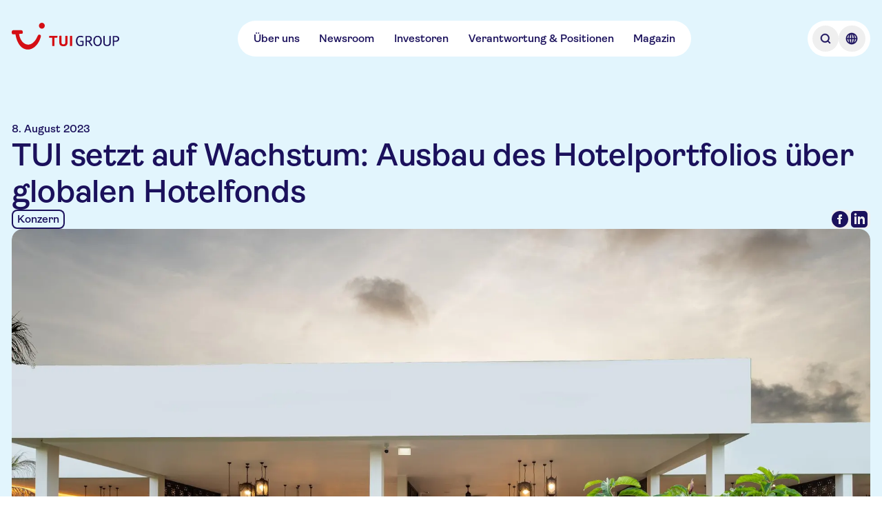

--- FILE ---
content_type: text/html; charset=utf-8
request_url: https://www.tuigroup.com/de/newsroom/news/tui-setzt-auf-wachstum-ausbau-des-hotelportfolios-uber-globalen-hotelfonds
body_size: 63673
content:
<!DOCTYPE html><html lang="en"><head><meta charSet="utf-8"/><meta name="viewport" content="width=device-width, initial-scale=1"/><link rel="stylesheet" href="/_next/static/css/8d6104a412ebd8f1.css" data-precedence="next"/><link rel="stylesheet" href="/_next/static/css/7676b9786fe31af5.css" data-precedence="next"/><link rel="stylesheet" href="/_next/static/css/46d2f1b70d0e73f2.css" data-precedence="next"/><link rel="preload" as="script" fetchPriority="low" href="/_next/static/chunks/webpack-1c9252959e218584.js"/><script src="/_next/static/chunks/8593596e-98ca95748a617ede.js" async=""></script><script src="/_next/static/chunks/280-553fa7cc9ad70bad.js" async=""></script><script src="/_next/static/chunks/main-app-741f3c70b43817af.js" async=""></script><script src="/_next/static/chunks/25c8a87d-90d6917b82a62213.js" async=""></script><script src="/_next/static/chunks/783-6244387704e47fcd.js" async=""></script><script src="/_next/static/chunks/369-8d4bfb1df99961d9.js" async=""></script><script src="/_next/static/chunks/71-35884b3f6e734aff.js" async=""></script><script src="/_next/static/chunks/app/%5Blocale%5D/%5BparentArticle%5D/news/%5Bslug%5D/page-cf0ee59a60d01358.js" async=""></script><script src="/_next/static/chunks/app/%5Blocale%5D/layout-d123489a13740efd.js" async=""></script><script src="/_next/static/chunks/app/%5Blocale%5D/template-6a4b2ca46c5508bc.js" async=""></script><title>TUI setzt auf Wachstum: Ausbau des Hotelportfolios über globalen Hotelfonds | TUI Group – Einer der weltweit führenden Touristikkonzerne</title><meta name="description" content="Die TUI Group ist einer der führende Touristikkonzern der Welt: 1.600 Reisebüros, 6 Fluggesellschaften mit rund 150 Flugzeugen, über 300 Hotels mit 214.000 Betten, 17 Kreuzfahrtschiffen"/><link rel="manifest" href="/manifest.json" crossorigin="use-credentials"/><meta property="og:title" content="TUI setzt auf Wachstum: Ausbau des Hotelportfolios über globalen Hotelfonds | TUI Group – Einer der weltweit führenden Touristikkonzerne"/><meta property="og:description" content="Die TUI Group ist einer der führende Touristikkonzern der Welt: 1.600 Reisebüros, 6 Fluggesellschaften mit rund 150 Flugzeugen, über 300 Hotels mit 214.000 Betten, 17 Kreuzfahrtschiffen"/><meta property="og:url" content="https://www.tuigroup.com/newsroom/news/tui-setzt-auf-wachstum-ausbau-des-hotelportfolios-uber-globalen-hotelfonds"/><meta property="og:image" content="https://cdn.sanity.io/images/b6xulh2p/production/4759dd449829c3b01c88bed3cf697635d16f52f2-2800x1680.jpg?max-w=1080&amp;q=75"/><meta name="twitter:card" content="summary_large_image"/><meta name="twitter:title" content="TUI setzt auf Wachstum: Ausbau des Hotelportfolios über globalen Hotelfonds | TUI Group – Einer der weltweit führenden Touristikkonzerne"/><meta name="twitter:description" content="Die TUI Group ist einer der führende Touristikkonzern der Welt: 1.600 Reisebüros, 6 Fluggesellschaften mit rund 150 Flugzeugen, über 300 Hotels mit 214.000 Betten, 17 Kreuzfahrtschiffen"/><meta name="twitter:image" content="https://cdn.sanity.io/images/b6xulh2p/production/4759dd449829c3b01c88bed3cf697635d16f52f2-2800x1680.jpg?max-w=1080&amp;q=75"/><link rel="favicon" href="/favicons/favicon.ico"/><link rel="icon" href="/favicons/tui-favicon.svg"/><link rel="apple-touch-icon" href="/favicons/tui-apple-touch-icon-180x180.png"/><script defer="" src="https://cloud.umami.is/script.js" crossorigin="anonymous" data-website-id="8d7b0120-4265-4214-a1e8-eb1189e4b79f" data-domains="tuigroup.com,www.tuigroup.com"></script><script src="/_next/static/chunks/polyfills-42372ed130431b0a.js" noModule=""></script></head><body class="flex flex-col text-tuiColorForeground-primary"><div><div class="fixed top-0 z-30 tablet:z-40 bg-transparent flex justify-between w-full ~pt-6/8"><div class="~px-4/6 max-w-content-xl mx-auto tablet:~px-20/0 flex items-center w-full relative justify-between"><div class="transition-opacity duration-300 opacity-100"><a class="inline-block w-auto ~h-8/10 ~pr-0.5/1 z-10 tablet:z-20" aria-label="Home" href="/de"><svg xmlns="http://www.w3.org/2000/svg" width="320" height="79" viewBox="0 0 320 79" fill="none" class="w-auto h-full"><path fill="#1B115C" d="M204.285 68.605c-1.946 0-3.706-.325-5.327-1.02a11.455 11.455 0 0 1-4.123-2.964c-1.158-1.297-2.038-2.872-2.687-4.725-.648-1.853-.973-4.03-.973-6.44 0-2.408.325-4.585.973-6.438.649-1.9 1.575-3.474 2.733-4.771 1.158-1.297 2.548-2.316 4.169-2.965 1.622-.695 3.382-1.02 5.281-1.02 1.946 0 3.428.14 4.494.418a23.46 23.46 0 0 1 2.733.926c.602.232.972.463 1.111.649.139.185.232.324.232.417 0 .139-.046.37-.093.602-.046.231-.185.51-.37.88-.278.51-.51.834-.695 1.065-.185.186-.371.325-.51.325s-.37-.093-.695-.278a14.354 14.354 0 0 0-1.852-.834 17.404 17.404 0 0 0-1.668-.417 19.72 19.72 0 0 0-2.687-.185c-1.436 0-2.733.278-3.845.787a6.943 6.943 0 0 0-2.779 2.27c-.741.973-1.297 2.224-1.668 3.66-.37 1.436-.556 3.103-.556 4.91 0 1.853.232 3.52.695 4.956.464 1.437 1.112 2.64 1.9 3.66.787.973 1.76 1.76 2.872 2.27a8.636 8.636 0 0 0 3.659.787c1.39 0 2.455-.092 3.289-.231.788-.14 1.529-.325 2.131-.556V56.42h-5.559c-.37 0-.602-.046-.695-.185-.092-.092-.185-.37-.185-.695 0-.37.046-.787.093-1.158.046-.417.139-.695.278-.88.092-.185.278-.278.463-.37.185-.047.417-.093.787-.093h6.81c.88 0 1.39.093 1.621.324.185.186.324.51.324.973v11.21c0 .417-.092.741-.278.973-.185.232-.602.51-1.158.741-.556.232-1.158.463-1.853.695-.694.185-1.621.37-2.733.51a50.21 50.21 0 0 1-3.659.139ZM221.656 68.188c-.695 0-1.158-.047-1.436-.186-.278-.092-.417-.231-.417-.417-.046-.185-.046-.37-.046-.648V40.116c0-.417.092-.741.278-.973.185-.185.741-.278 1.621-.278h6.624c3.521 0 6.161.649 7.783 1.992 1.667 1.343 2.501 3.382 2.501 6.068 0 1.483-.278 2.826-.834 4.03-.556 1.205-1.297 2.131-2.316 2.826a11.253 11.253 0 0 1-3.196 1.529l8.106 11.349c.093.139.139.278.186.37.046.14.092.279.092.371 0 .232-.139.37-.37.51-.325.185-.973.278-1.946.278-.463 0-.88-.047-1.204-.093-.325-.046-.556-.139-.649-.232a1.204 1.204 0 0 1-.231-.278l-8.153-11.766c-.973 0-2.409-.046-4.355-.185v11.257c0 .463-.092.787-.231.926-.093.093-.278.185-.556.232-.324.092-.741.139-1.251.139Zm6.161-15.704c1.251 0 2.316-.139 3.15-.417.834-.278 1.529-.648 2.038-1.112.51-.463.88-1.065 1.112-1.713.232-.65.324-1.39.324-2.224 0-1.204-.231-2.177-.741-2.918-.509-.742-1.251-1.251-2.223-1.53-1.02-.277-2.085-.416-3.289-.416h-4.586v10.237c1.25.047 2.64.093 4.215.093ZM255.565 68.605c-1.853 0-3.567-.325-5.096-1.02-1.529-.694-2.872-1.667-3.984-2.964s-1.992-2.872-2.594-4.725c-.602-1.853-.926-4.03-.926-6.44 0-2.408.324-4.585.926-6.438.602-1.9 1.482-3.474 2.594-4.771 1.112-1.297 2.455-2.316 3.984-2.965 1.529-.695 3.243-1.02 5.096-1.02 1.852 0 3.52.325 5.095 1.02 1.529.695 2.872 1.668 3.984 2.965s1.992 2.918 2.594 4.771c.602 1.9.926 4.03.926 6.439s-.324 4.586-.926 6.439c-.602 1.899-1.482 3.474-2.594 4.725-1.112 1.297-2.455 2.27-3.984 2.964-1.575.695-3.289 1.02-5.095 1.02Zm0-3.475c1.297 0 2.501-.278 3.52-.787 1.019-.51 1.899-1.297 2.594-2.27.695-.973 1.251-2.224 1.622-3.66.37-1.436.555-3.103.555-4.956 0-1.853-.185-3.474-.555-4.957-.371-1.436-.927-2.686-1.622-3.706-.695-1.019-1.575-1.76-2.594-2.316-1.019-.51-2.177-.787-3.52-.787-1.344 0-2.502.278-3.567.787-1.019.51-1.9 1.297-2.641 2.316-.695 1.02-1.25 2.224-1.621 3.706-.371 1.483-.556 3.104-.556 4.957 0 1.853.185 3.52.556 4.956.371 1.437.926 2.64 1.621 3.66.695.973 1.575 1.76 2.641 2.27 1.019.556 2.223.787 3.567.787ZM283.868 68.605c-1.946 0-3.66-.232-5.003-.742-1.39-.51-2.501-1.158-3.335-2.038-.88-.88-1.483-1.9-1.899-3.057a13.15 13.15 0 0 1-.603-3.891V39.93c0-.463.093-.787.232-.926.093-.093.278-.185.556-.232.278-.092.695-.092 1.251-.092.463 0 .88.046 1.158.092.278.093.463.14.556.232.139.139.231.463.231.927V59.34c0 .787.139 1.529.417 2.223.278.695.695 1.297 1.251 1.853.556.556 1.297.973 2.131 1.297.833.325 1.899.464 3.057.464 1.204 0 2.223-.14 3.057-.464.88-.324 1.575-.74 2.131-1.297.556-.555.973-1.158 1.251-1.853a5.93 5.93 0 0 0 .417-2.223V39.93c0-.37.046-.648.139-.787.092-.139.278-.278.602-.324.324-.093.741-.14 1.297-.14.695 0 1.204.047 1.436.186.278.14.417.278.463.417.047.139.047.37.047.649v18.946c0 1.436-.186 2.733-.603 3.89a6.984 6.984 0 0 1-1.899 3.058c-.88.88-1.992 1.529-3.335 2.038-1.39.51-3.057.742-5.003.742ZM302.86 68.188c-.694 0-1.158-.047-1.436-.186-.278-.092-.416-.231-.416-.417-.047-.185-.047-.37-.047-.648V40.116c0-.417.093-.741.278-.973.185-.185.741-.278 1.621-.278h6.625c1.667 0 3.15.185 4.447.51 1.297.324 2.408.834 3.335 1.528.88.695 1.575 1.529 2.038 2.548.463 1.02.695 2.177.695 3.567 0 1.25-.185 2.362-.602 3.474a7.62 7.62 0 0 1-1.899 2.826c-.881.787-1.992 1.436-3.336 1.9-1.343.462-2.964.694-4.864.694-1.806 0-3.242-.046-4.447-.139v11.256c0 .464-.046.788-.231.927-.093.093-.278.185-.556.232-.278-.047-.695 0-1.205 0Zm6.208-15.704c1.158 0 2.131-.139 3.011-.417.834-.278 1.575-.648 2.131-1.112a4.69 4.69 0 0 0 1.297-1.713c.278-.65.417-1.39.417-2.224 0-1.575-.556-2.733-1.622-3.567-1.065-.834-2.686-1.297-4.864-1.297h-4.586v10.237c1.205.047 2.594.093 4.216.093Z"></path><path fill="#D40E14" d="M179.409 68.141c.186-.139.325-.324.371-.51.093-.185.139-.463.139-.833V39.977c0-.37-.046-.649-.139-.834-.093-.185-.185-.37-.371-.463-.417-.325-1.343-.463-2.825-.463-1.483 0-2.455.139-2.872.463-.186.139-.325.278-.371.463-.093.185-.139.463-.139.834v26.82c0 .603.185 1.02.51 1.298.417.324 1.343.463 2.872.463 1.482.046 2.408-.092 2.825-.417ZM159.398 68.28c1.528-.51 2.779-1.25 3.798-2.177a8.516 8.516 0 0 0 2.177-3.335c.464-1.297.695-2.687.695-4.17V39.978c0-.649-.139-1.066-.463-1.297-.417-.325-1.39-.463-2.826-.463-1.482 0-2.455.139-2.872.463-.185.139-.324.278-.417.463-.092.185-.092.463-.092.834v18.53c0 .74-.139 1.481-.371 2.223-.278.787-.834 1.39-1.667 1.899-.881.51-1.992.741-3.428.741-.973 0-1.807-.139-2.502-.37-.695-.232-1.25-.556-1.714-1.02-.417-.417-.741-.926-.973-1.575-.185-.602-.324-1.297-.324-1.992V39.884c0-.648-.139-1.065-.463-1.297-.417-.324-1.39-.463-2.826-.463-1.482 0-2.455.139-2.872.463-.185.14-.324.278-.417.463-.092.186-.092.464-.092.834v18.622c0 1.482.231 2.918.695 4.17.463 1.296 1.204 2.362 2.177 3.334.973.927 2.223 1.668 3.798 2.178 1.529.51 3.382.787 5.513.787 2.084.093 3.937-.185 5.466-.695ZM126.601 68.141c.185-.139.278-.324.371-.51.092-.185.092-.463.092-.833V43.914h6.671c.509 0 .88-.046 1.204-.139.324-.092.556-.324.741-.602a5.68 5.68 0 0 0 .464-1.621c.092-.695.185-1.25.185-1.668 0-.37-.046-.602-.093-.787-.046-.186-.185-.325-.37-.464a1.384 1.384 0 0 0-.464-.185c-.185-.046-.509-.046-.88-.046h-20.799c-.509 0-.88.046-1.204.139-.324.093-.556.324-.741.602a4.74 4.74 0 0 0-.464 1.436c-.092.602-.185 1.204-.185 1.853 0 .37.046.648.093.834.046.185.185.324.37.463.232.139.695.232 1.344.232h7.458v22.883c0 .649.185 1.066.509 1.297.417.325 1.344.463 2.872.463 1.483 0 2.409-.138 2.826-.463ZM4.679 21.957h23.393c2.27 0 4.03.741 4.725 3.984.74 3.613.463 6.16-3.613 6.439l-7.366.51c5.42 34.186 37.059 45.303 54.244 8.523 2.873-6.115 3.799-7.18 6.903-6.44 4.215 1.066 4.817 3.244 2.78 9.358-14.87 45.397-64.9 49.936-74.72-10.654l-5.976.417C.185 34.464 0 30.342 0 28.072c0-4.494 1.668-6.115 4.679-6.115ZM89.774 0a8.699 8.699 0 0 1 8.709 8.709 8.699 8.699 0 0 1-8.709 8.709 8.699 8.699 0 0 1-8.709-8.71C81.112 3.892 85.003 0 89.775 0Z"></path></svg></a></div><nav class="hidden tablet:flex justify-center items-center ~gap-6/8 ~h-9/14 bg-tuiColorBackground-primary rounded-full ~p-0/0.5"><ul class="flex ~gap-0.5/1 ~px-1/2"><li><a class="flex flex-row items-center justify-start text-left ~px-2/4 ~py-1/2 gap-2/4 flex-shrink-0 rounded-full font-semibold bg-tuiColorAction-tertiary-onPrimary-enabled custom-animation-time hover:bg-tuiColorBackground-secondary hover:text-tuiColorBackground-emphasis hover:cursor-pointer custom-focus-outline active:bg-tuiColorAction-tertiary-onPrimary-active active:hover:text-tuiColorForeground-onEmphasis" target="_self" href="/de/ueber-uns">Über uns</a></li><li><a class="flex flex-row items-center justify-start text-left ~px-2/4 ~py-1/2 gap-2/4 flex-shrink-0 rounded-full font-semibold bg-tuiColorAction-tertiary-onPrimary-enabled custom-animation-time hover:bg-tuiColorBackground-secondary hover:text-tuiColorBackground-emphasis hover:cursor-pointer custom-focus-outline active:bg-tuiColorAction-tertiary-onPrimary-active active:hover:text-tuiColorForeground-onEmphasis" target="_self" href="/de/newsroom">Newsroom</a></li><li><a class="flex flex-row items-center justify-start text-left ~px-2/4 ~py-1/2 gap-2/4 flex-shrink-0 rounded-full font-semibold bg-tuiColorAction-tertiary-onPrimary-enabled custom-animation-time hover:bg-tuiColorBackground-secondary hover:text-tuiColorBackground-emphasis hover:cursor-pointer custom-focus-outline active:bg-tuiColorAction-tertiary-onPrimary-active active:hover:text-tuiColorForeground-onEmphasis" target="_self" href="/de/investoren">Investoren</a></li><li><a class="flex flex-row items-center justify-start text-left ~px-2/4 ~py-1/2 gap-2/4 flex-shrink-0 rounded-full font-semibold bg-tuiColorAction-tertiary-onPrimary-enabled custom-animation-time hover:bg-tuiColorBackground-secondary hover:text-tuiColorBackground-emphasis hover:cursor-pointer custom-focus-outline active:bg-tuiColorAction-tertiary-onPrimary-active active:hover:text-tuiColorForeground-onEmphasis" target="_self" href="/de/verantwortung-und-positionen">Verantwortung &amp; Positionen</a></li><li><a class="flex flex-row items-center justify-start text-left ~px-2/4 ~py-1/2 gap-2/4 flex-shrink-0 rounded-full font-semibold bg-tuiColorAction-tertiary-onPrimary-enabled custom-animation-time hover:bg-tuiColorBackground-secondary hover:text-tuiColorBackground-emphasis hover:cursor-pointer custom-focus-outline active:bg-tuiColorAction-tertiary-onPrimary-active active:hover:text-tuiColorForeground-onEmphasis" target="_self" href="/de/magazin">Magazin</a></li></ul></nav><div><div class="justify-center items-center ~gap-0.5/1 ~h-9/14 rounded-full ~p-1/2 bg-tuiColorBackground-primary hidden tablet:flex ~h-9/14"><button type="button" aria-label="Open Searchbar" class="w-full rounded-full ~h-8/10 ~p-1/2 custom-animation-time hover:bg-tuiColorBackground-secondary hover:text-tuiColorBackground-emphasis custom-focus-outline"><svg xmlns="http://www.w3.org/2000/svg" width="24" height="24" viewBox="0 0 24 24" fill="none" class="w-auto h-full"><path fill="currentColor" fill-rule="evenodd" stroke="currentColor" stroke-width="0.5" d="m18.75 17.69-2.49-2.49c1.94-2.47 1.78-6.06-.5-8.33-2.45-2.45-6.44-2.45-8.9 0-2.45 2.45-2.45 6.44 0 8.9a6.268 6.268 0 0 0 4.45 1.84c1.38 0 2.75-.45 3.88-1.34l2.49 2.49c.15.15.34.22.53.22s.38-.07.53-.22c.29-.29.29-.77 0-1.06ZM7.93 14.71a4.798 4.798 0 0 1 0-6.78c.93-.93 2.16-1.4 3.39-1.4s2.45.47 3.39 1.4a4.798 4.798 0 0 1 0 6.78 4.798 4.798 0 0 1-6.78 0Z" clip-rule="evenodd"></path></svg></button><button type="button" aria-label="Open Language Selection" class="w-full rounded-full ~h-8/10 ~p-1/2 custom-animation-time hover:bg-tuiColorBackground-secondary hover:text-tuiColorBackground-emphasis custom-focus-outline"><svg xmlns="http://www.w3.org/2000/svg" width="24" height="24" viewBox="0 0 24 24" fill="none" class="w-auto h-full"><path fill="currentColor" stroke="currentColor" stroke-width="0.25" d="M12 3.75c-4.55 0-8.25 3.7-8.25 8.25s3.7 8.25 8.25 8.25 8.25-3.7 8.25-8.25-3.7-8.25-8.25-8.25Zm6.71 7.5h-2.13c-.1-2.04-.59-3.85-1.35-5.18a6.757 6.757 0 0 1 3.48 5.18Zm-7.46-5.76v5.76H8.92c.15-2.93 1.2-5.08 2.33-5.76Zm0 7.26v5.76c-1.13-.69-2.17-2.84-2.33-5.76h2.33Zm1.5 5.76v-5.76h2.33c-.15 2.93-1.2 5.08-2.33 5.76Zm0-7.26V5.49c1.13.69 2.17 2.84 2.33 5.76h-2.33ZM8.78 6.07C8.02 7.4 7.52 9.2 7.43 11.25H5.3a6.757 6.757 0 0 1 3.48-5.18Zm-3.49 6.68h2.13c.1 2.04.59 3.85 1.35 5.18a6.757 6.757 0 0 1-3.48-5.18Zm9.93 5.18c.76-1.33 1.26-3.13 1.35-5.18h2.13a6.757 6.757 0 0 1-3.48 5.18Z"></path></svg></button></div></div><div class="transition-opacity duration-300 tablet:hidden"><div class="flex items-center bg-tuiColorBackground-primary text-interaction font-semibold text-tuiColorForeground-primary rounded-full px-3 py-1 tablet:hidden justify-center"><button type="button" aria-label="Open Menu" class="flex justify-center items-center bg-tuiColorBackground-primary text-interaction font-semibold text-tuiColorForeground-primary rounded-full tablet:hidden"><span class="flex items-center gap-2"><span>Menü</span><span class="flex items-center"><span class="flex w-[24px] h-[24px] flex-col justify-between items-center flex-shrink-0"><svg xmlns="http://www.w3.org/2000/svg" class="w-auto h-full" viewBox="0 0 120 120" width="120" height="120"><path fill="none" stroke="currentColor" stroke-linecap="round" stroke-linejoin="round" stroke-width="8" d="M30 38h60M30 60h60M30 82h60"></path></svg></span></span></span></button></div></div></div></div><div class="hidden fixed top-0 left-0 right-0 bottom-0 z-30 bg-black bg-opacity-20 opacity-0"><div class="fixed top-0 left-0 right-0 z-40 -translate-y-full ~pt-9/14 h-dvh tablet:h-auto tablet:z-30 bg-white tablet:rounded-br-sm tablet:rounded-bl-sm"><div class="mx-auto block-spacing-x desktop:px-0 tablet:max-w-content-xl tablet:~my-8/16 w-full"><div class="hidden max-h-[100vh]"><div class="flex justify-between items-center ~mb-6/8 tablet:hidden"><div class="flex justify-center items-center ~gap-0.5/1 ~h-9/14 rounded-full ~p-1/2 bg-tuiColorBackground-primary"><button type="button" aria-label="Open Searchbar" class="w-full rounded-full ~h-8/10 ~p-1/2 custom-animation-time hover:bg-tuiColorBackground-secondary hover:text-tuiColorBackground-emphasis custom-focus-outline"><svg xmlns="http://www.w3.org/2000/svg" width="24" height="24" viewBox="0 0 24 24" fill="none" class="w-auto h-full"><path fill="currentColor" fill-rule="evenodd" stroke="currentColor" stroke-width="0.5" d="m18.75 17.69-2.49-2.49c1.94-2.47 1.78-6.06-.5-8.33-2.45-2.45-6.44-2.45-8.9 0-2.45 2.45-2.45 6.44 0 8.9a6.268 6.268 0 0 0 4.45 1.84c1.38 0 2.75-.45 3.88-1.34l2.49 2.49c.15.15.34.22.53.22s.38-.07.53-.22c.29-.29.29-.77 0-1.06ZM7.93 14.71a4.798 4.798 0 0 1 0-6.78c.93-.93 2.16-1.4 3.39-1.4s2.45.47 3.39 1.4a4.798 4.798 0 0 1 0 6.78 4.798 4.798 0 0 1-6.78 0Z" clip-rule="evenodd"></path></svg></button><button type="button" aria-label="Open Language Selection" class="w-full rounded-full ~h-8/10 ~p-1/2 custom-animation-time hover:bg-tuiColorBackground-secondary hover:text-tuiColorBackground-emphasis custom-focus-outline"><svg xmlns="http://www.w3.org/2000/svg" width="24" height="24" viewBox="0 0 24 24" fill="none" class="w-auto h-full"><path fill="currentColor" stroke="currentColor" stroke-width="0.25" d="M12 3.75c-4.55 0-8.25 3.7-8.25 8.25s3.7 8.25 8.25 8.25 8.25-3.7 8.25-8.25-3.7-8.25-8.25-8.25Zm6.71 7.5h-2.13c-.1-2.04-.59-3.85-1.35-5.18a6.757 6.757 0 0 1 3.48 5.18Zm-7.46-5.76v5.76H8.92c.15-2.93 1.2-5.08 2.33-5.76Zm0 7.26v5.76c-1.13-.69-2.17-2.84-2.33-5.76h2.33Zm1.5 5.76v-5.76h2.33c-.15 2.93-1.2 5.08-2.33 5.76Zm0-7.26V5.49c1.13.69 2.17 2.84 2.33 5.76h-2.33ZM8.78 6.07C8.02 7.4 7.52 9.2 7.43 11.25H5.3a6.757 6.757 0 0 1 3.48-5.18Zm-3.49 6.68h2.13c.1 2.04.59 3.85 1.35 5.18a6.757 6.757 0 0 1-3.48-5.18Zm9.93 5.18c.76-1.33 1.26-3.13 1.35-5.18h2.13a6.757 6.757 0 0 1-3.48 5.18Z"></path></svg></button></div><div class="flex items-center bg-tuiColorBackground-primary text-interaction font-semibold text-tuiColorForeground-primary rounded-full px-3 py-1 tablet:hidden justify-center"><button type="button" aria-label="Close Menu" class="flex justify-center items-center text-interaction font-semibold text-tuiColorForeground-primary rounded-full tablet:hidden bg-tuiColorAction-primary-onPrimary-enabled !text-tuiColorForeground-onEmphasis custom-animation-time hover:bg-tuiColorBackground-secondary hover:text-tuiColorBackground-emphasis hover:cursor-pointer custom-focus-outline"><span class="flex items-center gap-2 px-3 py-1"><span>Schließen</span><span class="flex items-center"><span class="flex w-[24px] h-[24px] flex-col justify-between items-center flex-shrink-0"><svg xmlns="http://www.w3.org/2000/svg" width="24" height="24" viewBox="0 0 24 24" fill="none" class="w-auto h-full"><path fill="currentColor" stroke="currentColor" stroke-width="0.25" d="m13.06 12 5.47-5.47c.29-.29.29-.77 0-1.06s-.77-.29-1.06 0L12 10.94 6.53 5.47c-.29-.29-.77-.29-1.06 0s-.29.77 0 1.06L10.94 12l-5.47 5.47c-.29.29-.29.77 0 1.06.15.15.34.22.53.22s.38-.07.53-.22L12 13.06l5.47 5.47c.15.15.34.22.53.22s.38-.07.53-.22c.29-.29.29-.77 0-1.06L13.06 12Z"></path></svg></span></span></span></button></div></div><div class="hidden tablet:flex justify-between ~gap-6/8 w-full max-h-[70vh] overflow-y-auto"><div class="flex-1 w-full"><ol class="flex flex-col gap-1"><li class="flex flex-row items-center justify-start rounded-sm text-left gap-2/4 flex-shrink-0 font-semibold custom-animation-time custom-focus-outline active:bg-tuiColorAction-tertiary-onPrimary-active"><a class="flex w-full h-full flex-row items-center rounded-lg text-left ~gap-2/4 flex-shrink-0 font-semibold bg-tuiColorAction-tertiary-onPrimary-enabled custom-animation-time hover:bg-tuiColorBackground-secondary hover:text-tuiColorBackground-emphasis hover:cursor-pointer custom-focus-outline active:bg-tuiColorAction-tertiary-onPrimary-active active:hover:text-tuiColorForeground-onEmphasis ~px-1/2 ~py-0.5/1 ~min-h-11/7 text-interaction-nav-element justify-between [&amp;&gt;span]:order-1" href="/de/"><span><span class="text-interaction-nav-element">Übersicht</span></span></a></li></ol></div><div class="flex-1 w-full"></div><div class="flex-1 w-full"></div></div><nav class="block tablet:hidden overflow-y-auto"><div class="flex-1 w-full"><ol class="flex flex-col gap-1"><li class="flex flex-row items-center justify-start rounded-sm text-left flex-shrink-0 font-semibold custom-animation-time custom-focus-outline active:bg-tuiColorAction-tertiary-onPrimary-active ~min-h-10/12 gap-2/4"><a class="flex w-full h-full flex-row items-center rounded-lg text-left ~gap-2/4 flex-shrink-0 font-semibold bg-tuiColorAction-tertiary-onPrimary-enabled custom-animation-time hover:bg-tuiColorBackground-secondary hover:text-tuiColorBackground-emphasis hover:cursor-pointer custom-focus-outline active:bg-tuiColorAction-tertiary-onPrimary-active active:hover:text-tuiColorForeground-onEmphasis ~px-1/2 ~py-0.5/1 ~min-h-11/7 text-interaction-nav-element justify-between [&amp;&gt;span]:order-1" href="/de/ueber-uns"><div class="h-6 order-2"><svg xmlns="http://www.w3.org/2000/svg" width="24" height="24" viewBox="0 0 24 24" fill="none" class="w-auto h-full"><path fill="currentColor" stroke="currentColor" stroke-width="0.25" d="M10.44 18.41c-.19 0-.38-.07-.53-.22a.754.754 0 0 1 0-1.06l4.74-4.74c.21-.21.21-.56 0-.78L9.91 6.87c-.29-.29-.29-.77 0-1.06s.77-.29 1.06 0l4.74 4.74c.8.8.8 2.1 0 2.9l-4.74 4.74c-.15.15-.34.22-.53.22Z"></path></svg></div><span><span class="text-interaction-nav-element">Über uns</span></span></a></li><li class="flex flex-row items-center justify-start rounded-sm text-left flex-shrink-0 font-semibold custom-animation-time custom-focus-outline active:bg-tuiColorAction-tertiary-onPrimary-active ~min-h-10/12 gap-2/4"><a class="flex w-full h-full flex-row items-center rounded-lg text-left ~gap-2/4 flex-shrink-0 font-semibold bg-tuiColorAction-tertiary-onPrimary-enabled custom-animation-time hover:bg-tuiColorBackground-secondary hover:text-tuiColorBackground-emphasis hover:cursor-pointer custom-focus-outline active:bg-tuiColorAction-tertiary-onPrimary-active active:hover:text-tuiColorForeground-onEmphasis ~px-1/2 ~py-0.5/1 ~min-h-11/7 text-interaction-nav-element justify-between [&amp;&gt;span]:order-1" href="/de/newsroom"><div class="h-6 order-2"><svg xmlns="http://www.w3.org/2000/svg" width="24" height="24" viewBox="0 0 24 24" fill="none" class="w-auto h-full"><path fill="currentColor" stroke="currentColor" stroke-width="0.25" d="M10.44 18.41c-.19 0-.38-.07-.53-.22a.754.754 0 0 1 0-1.06l4.74-4.74c.21-.21.21-.56 0-.78L9.91 6.87c-.29-.29-.29-.77 0-1.06s.77-.29 1.06 0l4.74 4.74c.8.8.8 2.1 0 2.9l-4.74 4.74c-.15.15-.34.22-.53.22Z"></path></svg></div><span><span class="text-interaction-nav-element">Newsroom</span></span></a></li><li class="flex flex-row items-center justify-start rounded-sm text-left flex-shrink-0 font-semibold custom-animation-time custom-focus-outline active:bg-tuiColorAction-tertiary-onPrimary-active ~min-h-10/12 gap-2/4"><a class="flex w-full h-full flex-row items-center rounded-lg text-left ~gap-2/4 flex-shrink-0 font-semibold bg-tuiColorAction-tertiary-onPrimary-enabled custom-animation-time hover:bg-tuiColorBackground-secondary hover:text-tuiColorBackground-emphasis hover:cursor-pointer custom-focus-outline active:bg-tuiColorAction-tertiary-onPrimary-active active:hover:text-tuiColorForeground-onEmphasis ~px-1/2 ~py-0.5/1 ~min-h-11/7 text-interaction-nav-element justify-between [&amp;&gt;span]:order-1" href="/de/investoren"><div class="h-6 order-2"><svg xmlns="http://www.w3.org/2000/svg" width="24" height="24" viewBox="0 0 24 24" fill="none" class="w-auto h-full"><path fill="currentColor" stroke="currentColor" stroke-width="0.25" d="M10.44 18.41c-.19 0-.38-.07-.53-.22a.754.754 0 0 1 0-1.06l4.74-4.74c.21-.21.21-.56 0-.78L9.91 6.87c-.29-.29-.29-.77 0-1.06s.77-.29 1.06 0l4.74 4.74c.8.8.8 2.1 0 2.9l-4.74 4.74c-.15.15-.34.22-.53.22Z"></path></svg></div><span><span class="text-interaction-nav-element">Investoren</span></span></a></li><li class="flex flex-row items-center justify-start rounded-sm text-left flex-shrink-0 font-semibold custom-animation-time custom-focus-outline active:bg-tuiColorAction-tertiary-onPrimary-active ~min-h-10/12 gap-2/4"><a class="flex w-full h-full flex-row items-center rounded-lg text-left ~gap-2/4 flex-shrink-0 font-semibold bg-tuiColorAction-tertiary-onPrimary-enabled custom-animation-time hover:bg-tuiColorBackground-secondary hover:text-tuiColorBackground-emphasis hover:cursor-pointer custom-focus-outline active:bg-tuiColorAction-tertiary-onPrimary-active active:hover:text-tuiColorForeground-onEmphasis ~px-1/2 ~py-0.5/1 ~min-h-11/7 text-interaction-nav-element justify-between [&amp;&gt;span]:order-1" href="/de/verantwortung-und-positionen"><div class="h-6 order-2"><svg xmlns="http://www.w3.org/2000/svg" width="24" height="24" viewBox="0 0 24 24" fill="none" class="w-auto h-full"><path fill="currentColor" stroke="currentColor" stroke-width="0.25" d="M10.44 18.41c-.19 0-.38-.07-.53-.22a.754.754 0 0 1 0-1.06l4.74-4.74c.21-.21.21-.56 0-.78L9.91 6.87c-.29-.29-.29-.77 0-1.06s.77-.29 1.06 0l4.74 4.74c.8.8.8 2.1 0 2.9l-4.74 4.74c-.15.15-.34.22-.53.22Z"></path></svg></div><span><span class="text-interaction-nav-element">Verantwortung &amp; Positionen</span></span></a></li><li class="flex flex-row items-center justify-start rounded-sm text-left flex-shrink-0 font-semibold custom-animation-time custom-focus-outline active:bg-tuiColorAction-tertiary-onPrimary-active ~min-h-10/12 gap-2/4"><a class="flex w-full h-full flex-row items-center rounded-lg text-left ~gap-2/4 flex-shrink-0 font-semibold bg-tuiColorAction-tertiary-onPrimary-enabled custom-animation-time hover:bg-tuiColorBackground-secondary hover:text-tuiColorBackground-emphasis hover:cursor-pointer custom-focus-outline active:bg-tuiColorAction-tertiary-onPrimary-active active:hover:text-tuiColorForeground-onEmphasis ~px-1/2 ~py-0.5/1 ~min-h-11/7 text-interaction-nav-element justify-between [&amp;&gt;span]:order-1" href="/de/magazin"><span><span class="text-interaction-nav-element">Magazin</span></span></a></li></ol></div></nav></div><div class="hidden" data-el="search"><div class="flex justify-start tablet:hidden"><button type="button" aria-label="Close" class="rounded-full ~h-8/10 ~w-8/10 ~p-1/2 custom-animation-time bg-tuiColorAction-primary-onPrimary-hover custom-focus-outline hover:bg-tuiColorBackground-primary"><svg xmlns="http://www.w3.org/2000/svg" width="24" height="24" viewBox="0 0 24 24" fill="none" class="w-auto h-full"><path fill="currentColor" stroke="currentColor" stroke-width="0.25" d="m13.06 12 5.47-5.47c.29-.29.29-.77 0-1.06s-.77-.29-1.06 0L12 10.94 6.53 5.47c-.29-.29-.77-.29-1.06 0s-.29.77 0 1.06L10.94 12l-5.47 5.47c-.29.29-.29.77 0 1.06.15.15.34.22.53.22s.38-.07.53-.22L12 13.06l5.47 5.47c.15.15.34.22.53.22s.38-.07.53-.22c.29-.29.29-.77 0-1.06L13.06 12Z"></path></svg></button></div><div class="border-b-brand-deepBlue-300 ~py-4/6 max-w-96"><h6 class="text-headline-6 font-semibold ~mb-4/6 text-left">Was suchen Sie?</h6><div role="combobox" aria-expanded="false" aria-haspopup="listbox" aria-labelledby="downshift-18331-label"><div class="flex flex-row rounded-full ~px-1/2 ~py-1/2 ~gap-4/6 w-full relative bg-tuiColorBackground-primary transition-colors duration-custom-animation ease-in-out focus-within:bg-tuiColorBackground-secondary border border-solid border-tuiColorBorder-onPrimary-tertiary"><label for="headerSearchWidget" id="downshift-18331-label"></label><input aria-autocomplete="list" aria-labelledby="downshift-18331-label" autoComplete="off" id="headerSearchWidget" class="grow font-interaction font-semibold overflow-ellipsis outline-none bg-transparent" value=""/><button aria-label="submit" class="rounded-full text-tuiColorForeground-onHighlight ~h-8/10 ~p-1/2 bg-tuiColorBackground-highlight"><svg xmlns="http://www.w3.org/2000/svg" width="24" height="24" viewBox="0 0 24 24" fill="none" class="w-auto h-full"><path fill="currentColor" fill-rule="evenodd" stroke="currentColor" stroke-width="0.5" d="m18.75 17.69-2.49-2.49c1.94-2.47 1.78-6.06-.5-8.33-2.45-2.45-6.44-2.45-8.9 0-2.45 2.45-2.45 6.44 0 8.9a6.268 6.268 0 0 0 4.45 1.84c1.38 0 2.75-.45 3.88-1.34l2.49 2.49c.15.15.34.22.53.22s.38-.07.53-.22c.29-.29.29-.77 0-1.06ZM7.93 14.71a4.798 4.798 0 0 1 0-6.78c.93-.93 2.16-1.4 3.39-1.4s2.45.47 3.39 1.4a4.798 4.798 0 0 1 0 6.78 4.798 4.798 0 0 1-6.78 0Z" clip-rule="evenodd"></path></svg></button></div></div></div></div><div class="hidden max-h-[calc(100vh-4.5rem)] tablet:max-h-[calc(100vh-6rem)]" data-el="language"><div class="flex justify-start tablet:hidden"><button type="button" aria-label="Close" class="rounded-full ~h-8/10 ~w-8/10 ~p-1/2 custom-animation-time bg-tuiColorAction-primary-onPrimary-hover custom-focus-outline hover:bg-tuiColorBackground-primary"><svg xmlns="http://www.w3.org/2000/svg" width="24" height="24" viewBox="0 0 24 24" fill="none" class="w-auto h-full"><path fill="currentColor" stroke="currentColor" stroke-width="0.25" d="m13.06 12 5.47-5.47c.29-.29.29-.77 0-1.06s-.77-.29-1.06 0L12 10.94 6.53 5.47c-.29-.29-.77-.29-1.06 0s-.29.77 0 1.06L10.94 12l-5.47 5.47c-.29.29-.29.77 0 1.06.15.15.34.22.53.22s.38-.07.53-.22L12 13.06l5.47 5.47c.15.15.34.22.53.22s.38-.07.53-.22c.29-.29.29-.77 0-1.06L13.06 12Z"></path></svg></button></div><div class="~py-4/6 grow border-b border-b-brand-deepBlue-300 ~mb-4/6 last:pb-0 last:border-none"><h6 class="text-headline-6 font-semibold ~mb-4/6 text-left">Sprachen</h6><div class="flex justify-start"><div class="flex items-center tablet:justify-center"><div class="flex flex-row overflow-x-auto"><div class="flex flex-row w-full"><button class="~py-1/2 ~px-6/8 flex-1 custom-focus-outline rounded-2xl font-semibold flex items-center justify-center hover:bg-tuiColorBackground-secondary active:bg-tuiColorAction-primary-onPrimary-active custom-animation-time whitespace-nowrap bg-tuiColorAction-primary-onPrimary-foreground">Englisch</button><button class="~py-1/2 ~px-6/8 flex-1 custom-focus-outline rounded-2xl font-semibold flex items-center justify-center hover:bg-tuiColorBackground-secondary active:bg-tuiColorAction-primary-onPrimary-active custom-animation-time whitespace-nowrap bg-tuiColorAction-primary-onPrimary-enabled text-tuiColorAction-primary-onPrimary-foreground hover: hover:text-tuiColorForeground-primary">Deutsch</button></div><div class="w-full max-w-content-xs hidden"><div class="flex flex-col ~gap-1/2 w-full"><label for="tabbarDropdownlanguages" class="text-copy-caption font-normal sr-only">Select year</label><select class="bg-transparent rounded-2xl border-solid border-2 ~pl-4/6 ~pr-6/8 py-2.5 w-full tablet:w-52 h-12 font-interaction-small font-semibold overflow-ellipsis bg-[url(&#x27;/chevron-down.svg&#x27;)] appearance-none bg-no-repeat bg-[position:95%] border-tuiColorBorder-onPrimary-primary placeholder-tuiColorBorder-onPrimary-tertiary hover:border-tuiColorAction-primary-onPrimary-hover active:border-4 active:border-tuiColorForeground-primary custom-focus-outline" id="tabbarDropdownlanguages"><option value="en">Englisch</option><option value="de" selected="">Deutsch</option></select></div></div></div></div></div></div><div class="flex flex-col tablet:flex-row ~gap-4/6 justify-items-stretch overflow-y-auto"><div class="~py-4/6 grow border-b border-b-brand-deepBlue-300 ~pb-4/6 tablet:border-b-0 tablet:border-r tablet:border-r-brand-deepBlue-300 tablet:~pr-4/6 tablet:last:pr-0 tablet:last:border-none"><h6 class="text-headline-6 font-semibold ~mb-4/6 text-left">Tour operators</h6><ol class="list-none text-left flex flex-row flex-wrap max-w-content-l flex-1"><li class="pr-6 pb-6 text-interaction font-semibold w-40 break-word"><div class="w-fit"><a class="flex items-center ~gap-1/2 w-fit h-fit custom-animation-time custom-underline-animation text-tuiColorForeground-primary border-transparent hover:text-tuiColorForeground-primary hover:opacity-60 active:opacity-80 active:border-tuiColorBorder-onPrimary-primary custom-focus-outline" target="_blank" href="https://www.tui.at"><span class="text-interaction font-semibold ~min-h-6/8">Austria</span></a></div></li><li class="pr-6 pb-6 text-interaction font-semibold w-40 break-word"><div class="w-fit"><a class="flex items-center ~gap-1/2 w-fit h-fit custom-animation-time custom-underline-animation text-tuiColorForeground-primary border-transparent hover:text-tuiColorForeground-primary hover:opacity-60 active:opacity-80 active:border-tuiColorBorder-onPrimary-primary custom-focus-outline" target="_blank" href="https://www.tui.be"><span class="text-interaction font-semibold ~min-h-6/8">Belgium</span></a></div></li><li class="pr-6 pb-6 text-interaction font-semibold w-40 break-word"><div class="w-fit"><a class="flex items-center ~gap-1/2 w-fit h-fit custom-animation-time custom-underline-animation text-tuiColorForeground-primary border-transparent hover:text-tuiColorForeground-primary hover:opacity-60 active:opacity-80 active:border-tuiColorBorder-onPrimary-primary custom-focus-outline" target="_blank" href="http://www.tui.cn"><span class="text-interaction font-semibold ~min-h-6/8">China</span></a></div></li><li class="pr-6 pb-6 text-interaction font-semibold w-40 break-word"><div class="w-fit"><a class="flex items-center ~gap-1/2 w-fit h-fit custom-animation-time custom-underline-animation text-tuiColorForeground-primary border-transparent hover:text-tuiColorForeground-primary hover:opacity-60 active:opacity-80 active:border-tuiColorBorder-onPrimary-primary custom-focus-outline" target="_blank" href="https://www.tui.dk"><span class="text-interaction font-semibold ~min-h-6/8">Denmark</span></a></div></li><li class="pr-6 pb-6 text-interaction font-semibold w-40 break-word"><div class="w-fit"><a class="flex items-center ~gap-1/2 w-fit h-fit custom-animation-time custom-underline-animation text-tuiColorForeground-primary border-transparent hover:text-tuiColorForeground-primary hover:opacity-60 active:opacity-80 active:border-tuiColorBorder-onPrimary-primary custom-focus-outline" target="_blank" href="https://www.tui.fi"><span class="text-interaction font-semibold ~min-h-6/8">Finland</span></a></div></li><li class="pr-6 pb-6 text-interaction font-semibold w-40 break-word"><div class="w-fit"><a class="flex items-center ~gap-1/2 w-fit h-fit custom-animation-time custom-underline-animation text-tuiColorForeground-primary border-transparent hover:text-tuiColorForeground-primary hover:opacity-60 active:opacity-80 active:border-tuiColorBorder-onPrimary-primary custom-focus-outline" target="_blank" href="https://www.tui.fr"><span class="text-interaction font-semibold ~min-h-6/8">France</span></a></div></li><li class="pr-6 pb-6 text-interaction font-semibold w-40 break-word"><div class="w-fit"><a class="flex items-center ~gap-1/2 w-fit h-fit custom-animation-time custom-underline-animation text-tuiColorForeground-primary border-transparent hover:text-tuiColorForeground-primary hover:opacity-60 active:opacity-80 active:border-tuiColorBorder-onPrimary-primary custom-focus-outline" target="_blank" href="https://www.tui.com"><span class="text-interaction font-semibold ~min-h-6/8">Germany</span></a></div></li><li class="pr-6 pb-6 text-interaction font-semibold w-40 break-word"><div class="w-fit"><a class="flex items-center ~gap-1/2 w-fit h-fit custom-animation-time custom-underline-animation text-tuiColorForeground-primary border-transparent hover:text-tuiColorForeground-primary hover:opacity-60 active:opacity-80 active:border-tuiColorBorder-onPrimary-primary custom-focus-outline" target="_blank" href="https://www.tui.in"><span class="text-interaction font-semibold ~min-h-6/8">India</span></a></div></li><li class="pr-6 pb-6 text-interaction font-semibold w-40 break-word"><div class="w-fit"><a class="flex items-center ~gap-1/2 w-fit h-fit custom-animation-time custom-underline-animation text-tuiColorForeground-primary border-transparent hover:text-tuiColorForeground-primary hover:opacity-60 active:opacity-80 active:border-tuiColorBorder-onPrimary-primary custom-focus-outline" target="_blank" href="https://www.tuiholidays.ie"><span class="text-interaction font-semibold ~min-h-6/8">Ireland</span></a></div></li><li class="pr-6 pb-6 text-interaction font-semibold w-40 break-word"><div class="w-fit"><a class="flex items-center ~gap-1/2 w-fit h-fit custom-animation-time custom-underline-animation text-tuiColorForeground-primary border-transparent hover:text-tuiColorForeground-primary hover:opacity-60 active:opacity-80 active:border-tuiColorBorder-onPrimary-primary custom-focus-outline" target="_blank" href="https://www.tui.it/"><span class="text-interaction font-semibold ~min-h-6/8">Italy</span></a></div></li><li class="pr-6 pb-6 text-interaction font-semibold w-40 break-word"><div class="w-fit"><a class="flex items-center ~gap-1/2 w-fit h-fit custom-animation-time custom-underline-animation text-tuiColorForeground-primary border-transparent hover:text-tuiColorForeground-primary hover:opacity-60 active:opacity-80 active:border-tuiColorBorder-onPrimary-primary custom-focus-outline" target="_blank" href="https://www.tui.nl"><span class="text-interaction font-semibold ~min-h-6/8">Netherlands</span></a></div></li><li class="pr-6 pb-6 text-interaction font-semibold w-40 break-word"><div class="w-fit"><a class="flex items-center ~gap-1/2 w-fit h-fit custom-animation-time custom-underline-animation text-tuiColorForeground-primary border-transparent hover:text-tuiColorForeground-primary hover:opacity-60 active:opacity-80 active:border-tuiColorBorder-onPrimary-primary custom-focus-outline" target="_blank" href="https://www.tui.no"><span class="text-interaction font-semibold ~min-h-6/8">Norway</span></a></div></li><li class="pr-6 pb-6 text-interaction font-semibold w-40 break-word"><div class="w-fit"><a class="flex items-center ~gap-1/2 w-fit h-fit custom-animation-time custom-underline-animation text-tuiColorForeground-primary border-transparent hover:text-tuiColorForeground-primary hover:opacity-60 active:opacity-80 active:border-tuiColorBorder-onPrimary-primary custom-focus-outline" target="_blank" href="https://www.tui.pl"><span class="text-interaction font-semibold ~min-h-6/8">Poland</span></a></div></li><li class="pr-6 pb-6 text-interaction font-semibold w-40 break-word"><div class="w-fit"><a class="flex items-center ~gap-1/2 w-fit h-fit custom-animation-time custom-underline-animation text-tuiColorForeground-primary border-transparent hover:text-tuiColorForeground-primary hover:opacity-60 active:opacity-80 active:border-tuiColorBorder-onPrimary-primary custom-focus-outline" target="_blank" href="https://pt.tui.com"><span class="text-interaction font-semibold ~min-h-6/8">Portugal</span></a></div></li><li class="pr-6 pb-6 text-interaction font-semibold w-40 break-word"><div class="w-fit"><a class="flex items-center ~gap-1/2 w-fit h-fit custom-animation-time custom-underline-animation text-tuiColorForeground-primary border-transparent hover:text-tuiColorForeground-primary hover:opacity-60 active:opacity-80 active:border-tuiColorBorder-onPrimary-primary custom-focus-outline" target="_blank" href="https://www.tui.se"><span class="text-interaction font-semibold ~min-h-6/8">Sweden</span></a></div></li><li class="pr-6 pb-6 text-interaction font-semibold w-40 break-word"><div class="w-fit"><a class="flex items-center ~gap-1/2 w-fit h-fit custom-animation-time custom-underline-animation text-tuiColorForeground-primary border-transparent hover:text-tuiColorForeground-primary hover:opacity-60 active:opacity-80 active:border-tuiColorBorder-onPrimary-primary custom-focus-outline" target="_blank" href="https://www.tui.ch/"><span class="text-interaction font-semibold ~min-h-6/8">Switzerland</span></a></div></li><li class="pr-6 pb-6 text-interaction font-semibold w-40 break-word"><div class="w-fit"><a class="flex items-center ~gap-1/2 w-fit h-fit custom-animation-time custom-underline-animation text-tuiColorForeground-primary border-transparent hover:text-tuiColorForeground-primary hover:opacity-60 active:opacity-80 active:border-tuiColorBorder-onPrimary-primary custom-focus-outline" target="_blank" href="https://es.tui.com/"><span class="text-interaction font-semibold ~min-h-6/8">Spain</span></a></div></li><li class="pr-6 pb-6 text-interaction font-semibold w-40 break-word"><div class="w-fit"><a class="flex items-center ~gap-1/2 w-fit h-fit custom-animation-time custom-underline-animation text-tuiColorForeground-primary border-transparent hover:text-tuiColorForeground-primary hover:opacity-60 active:opacity-80 active:border-tuiColorBorder-onPrimary-primary custom-focus-outline" target="_blank" href="https://www.tui.co.uk"><span class="text-interaction font-semibold ~min-h-6/8">UK</span></a></div></li></ol></div><div class="~py-4/6 grow border-b border-b-brand-deepBlue-300 ~pb-4/6 tablet:border-b-0 tablet:border-r tablet:border-r-brand-deepBlue-300 tablet:~pr-4/6 tablet:last:pr-0 tablet:last:border-none"><h6 class="text-headline-6 font-semibold ~mb-4/6 text-left">Hotels &amp; Resorts</h6><ol class="list-none text-left flex flex-row flex-wrap max-w-content-l flex-1"><li class="pr-6 pb-6 text-interaction font-semibold w-40 break-word"><div class="w-fit"><a class="flex items-center ~gap-1/2 w-fit h-fit custom-animation-time custom-underline-animation text-tuiColorForeground-primary border-transparent hover:text-tuiColorForeground-primary hover:opacity-60 active:opacity-80 active:border-tuiColorBorder-onPrimary-primary custom-focus-outline" target="_blank" href="https://www.tui-blue.com/de/de/home/"><span class="text-interaction font-semibold ~min-h-6/8">TUI Blue</span></a></div></li><li class="pr-6 pb-6 text-interaction font-semibold w-40 break-word"><div class="w-fit"><a class="flex items-center ~gap-1/2 w-fit h-fit custom-animation-time custom-underline-animation text-tuiColorForeground-primary border-transparent hover:text-tuiColorForeground-primary hover:opacity-60 active:opacity-80 active:border-tuiColorBorder-onPrimary-primary custom-focus-outline" target="_blank" href="https://www.robinson.com/de/de/home/"><span class="text-interaction font-semibold ~min-h-6/8">Robinson</span></a></div></li><li class="pr-6 pb-6 text-interaction font-semibold w-40 break-word"><div class="w-fit"><a class="flex items-center ~gap-1/2 w-fit h-fit custom-animation-time custom-underline-animation text-tuiColorForeground-primary border-transparent hover:text-tuiColorForeground-primary hover:opacity-60 active:opacity-80 active:border-tuiColorBorder-onPrimary-primary custom-focus-outline" target="_blank" href="https://www.magiclife.com/de/de/home/"><span class="text-interaction font-semibold ~min-h-6/8">TUI Magic Life</span></a></div></li><li class="pr-6 pb-6 text-interaction font-semibold w-40 break-word"><div class="w-fit"><a class="flex items-center ~gap-1/2 w-fit h-fit custom-animation-time custom-underline-animation text-tuiColorForeground-primary border-transparent hover:text-tuiColorForeground-primary hover:opacity-60 active:opacity-80 active:border-tuiColorBorder-onPrimary-primary custom-focus-outline" target="_blank" href="https://www.riu.com/de"><span class="text-interaction font-semibold ~min-h-6/8">RIU</span></a></div></li><li class="pr-6 pb-6 text-interaction font-semibold w-40 break-word"><div class="w-fit"><a class="flex items-center ~gap-1/2 w-fit h-fit custom-animation-time custom-underline-animation text-tuiColorForeground-primary border-transparent hover:text-tuiColorForeground-primary hover:opacity-60 active:opacity-80 active:border-tuiColorBorder-onPrimary-primary custom-focus-outline" target="_blank" href="https://www.tui.com/tui-suneo/"><span class="text-interaction font-semibold ~min-h-6/8">SUNEO</span></a></div></li></ol></div><div class="~py-4/6 grow border-b border-b-brand-deepBlue-300 ~pb-4/6 tablet:border-b-0 tablet:border-r tablet:border-r-brand-deepBlue-300 tablet:~pr-4/6 tablet:last:pr-0 tablet:last:border-none"><h6 class="text-headline-6 font-semibold ~mb-4/6 text-left">Cruises</h6><ol class="list-none text-left flex flex-row flex-wrap max-w-content-l flex-1"><li class="pr-6 pb-6 text-interaction font-semibold w-40 break-word"><div class="w-fit"><a class="flex items-center ~gap-1/2 w-fit h-fit custom-animation-time custom-underline-animation text-tuiColorForeground-primary border-transparent hover:text-tuiColorForeground-primary hover:opacity-60 active:opacity-80 active:border-tuiColorBorder-onPrimary-primary custom-focus-outline" target="_blank" href="https://www.tuicruises.com/"><span class="text-interaction font-semibold ~min-h-6/8">TUI Cruises</span></a></div></li><li class="pr-6 pb-6 text-interaction font-semibold w-40 break-word"><div class="w-fit"><a class="flex items-center ~gap-1/2 w-fit h-fit custom-animation-time custom-underline-animation text-tuiColorForeground-primary border-transparent hover:text-tuiColorForeground-primary hover:opacity-60 active:opacity-80 active:border-tuiColorBorder-onPrimary-primary custom-focus-outline" target="_blank" href="https://www.hl-cruises.com/"><span class="text-interaction font-semibold ~min-h-6/8">Hapag-Lloyd Cruises</span></a></div></li><li class="pr-6 pb-6 text-interaction font-semibold w-40 break-word"><div class="w-fit"><a class="flex items-center ~gap-1/2 w-fit h-fit custom-animation-time custom-underline-animation text-tuiColorForeground-primary border-transparent hover:text-tuiColorForeground-primary hover:opacity-60 active:opacity-80 active:border-tuiColorBorder-onPrimary-primary custom-focus-outline" target="_blank" href="https://www.tui.co.uk/cruise/"><span class="text-interaction font-semibold ~min-h-6/8">Marella Cruises</span></a></div></li></ol></div><div class="~py-4/6 grow border-b border-b-brand-deepBlue-300 ~pb-4/6 tablet:border-b-0 tablet:border-r tablet:border-r-brand-deepBlue-300 tablet:~pr-4/6 tablet:last:pr-0 tablet:last:border-none"><h6 class="text-headline-6 font-semibold ~mb-4/6 text-left">Tours &amp; Activities</h6><ol class="list-none text-left flex flex-row flex-wrap max-w-content-l flex-1"><li class="pr-6 pb-6 text-interaction font-semibold w-40 break-word"><div class="w-fit"><a class="flex items-center ~gap-1/2 w-fit h-fit custom-animation-time custom-underline-animation text-tuiColorForeground-primary border-transparent hover:text-tuiColorForeground-primary hover:opacity-60 active:opacity-80 active:border-tuiColorBorder-onPrimary-primary custom-focus-outline" target="_blank" href="https://www.tuimusement.com/"><span class="text-interaction font-semibold ~min-h-6/8">TUI Musement</span></a></div></li></ol></div></div></div></div></div></div></div><div style="opacity:0"><!--$?--><template id="B:0"></template><div class="h-[100dvh]"></div><!--/$--></div><div class="block-spacing-x w-full bg-tuiColorBackground-secondary ~pt-16/24 ~pb-6/8 flex justify-center text-tuiColorForeground-primary"><div class="flex flex-col ~gap-10/12 tablet:~gap-12/16 justify-center max-w-content-xl w-full"><div class="~h-16/24 text-center flex justify-center"><svg xmlns="http://www.w3.org/2000/svg" width="104" height="104" viewBox="0 0 104 104" fill="none" class="w-auto h-full"><path fill="#D40E14" d="M7.679 34.957h23.393c2.27 0 4.03.741 4.725 3.984.74 3.613.463 6.16-3.613 6.439l-7.366.51c5.42 34.186 37.059 45.303 54.244 8.523 2.873-6.115 3.799-7.18 6.903-6.44 4.215 1.066 4.817 3.244 2.78 9.358-14.87 45.397-64.9 49.937-74.72-10.654l-5.976.417C3.185 47.464 3 43.342 3 41.072c0-4.494 1.668-6.115 4.679-6.115ZM92.774 13a8.699 8.699 0 0 1 8.709 8.709 8.699 8.699 0 0 1-8.709 8.709 8.699 8.699 0 0 1-8.709-8.71c.047-4.817 3.938-8.708 8.71-8.708Z"></path></svg></div><h2 class="text-center text-headline-3 font-semibold flex flex-row justify-center">Sie finden nicht, wonach Sie suchen? </h2><div class="flex flex-col tablet:flex-row tablet:justify-between ~gap-4/6"><a class="p-6 flex flex-row tablet:flex-col ~gap-4/6 items-center text-center bg-tuiColorAction-tertiary-onPrimary-enabled rounded-sm w-full custom-focus-outline hover:bg-tuiColorAction-tertiary-onPrimary-hover custom-animation-time active:bg-tuiColorAction-tertiary-onPrimary-active active:text-tuiColorBackground-primary" target="_self" href="/de/investoren/veroeffentlichungen/download-center"><div class="w-10 h-10 tablet:w-[72px] tablet:h-[72px]"><svg xmlns="http://www.w3.org/2000/svg" width="73" height="72" viewBox="0 0 73 72" fill="none" class="w-auto h-full"><g fill="currentColor" clip-path="url(#a-12)"><path d="M36 0C16.15 0 0 16.15 0 36s16.15 36 36 36 36-16.15 36-36S55.85 0 36 0Zm0 69.13C17.732 69.13 2.871 54.268 2.871 36S17.732 2.87 36 2.87c18.268 0 33.13 14.862 33.13 33.13S54.267 69.13 36 69.13Z"></path><path d="M55.431 35.7a4.073 4.073 0 0 0-5.547.01l-5.204 4.934a4.465 4.465 0 0 0-4.103-2.718h-6.82c-6.853 0-10.536 3.18-12.274 5.401a3.335 3.335 0 0 0-3.692-.435l-2.67 1.369a3.334 3.334 0 0 0-1.444 4.483l4.344 8.466a3.309 3.309 0 0 0 1.944 1.651 3.293 3.293 0 0 0 2.542-.208l2.668-1.368a3.326 3.326 0 0 0 1.802-2.79H38.81a9.525 9.525 0 0 0 6.818-2.89l9.954-10.123a4.021 4.021 0 0 0 1.134-2.923 4.03 4.03 0 0 0-1.286-2.86h.001ZM23.864 54.733l-2.668 1.369a.457.457 0 0 1-.62-.2l-4.343-8.466a.461.461 0 0 1 .199-.621l2.668-1.37a.457.457 0 0 1 .62.2l4.344 8.466a.462.462 0 0 1-.2.622ZM53.526 39.48l-9.954 10.122a6.642 6.642 0 0 1-4.76 2.022H26.018l-2.893-5.64c.864-1.434 3.786-5.191 10.632-5.191h6.82a1.584 1.584 0 0 1 1.263 2.542l-.385.364a1.571 1.571 0 0 1-.878.267h-8.54a1.436 1.436 0 0 0 0 2.87h8.54a4.434 4.434 0 0 0 2.687-.904c.245-.186.471-.398.673-.63l7.914-7.505a1.19 1.19 0 0 1 1.893.38c.064.144.1.3.103.457.009.32-.11.624-.322.846h.001Z"></path><path d="M32.935 29.57h.088c-.009.055-.016.11-.019.166a.928.928 0 0 0-.007.12v2.988c0 2.3 4.19 3.117 7.777 3.117 3.587 0 7.777-.817 7.777-3.117v-2.988c0-.04-.003-.081-.007-.12-.145-2.208-4.245-2.998-7.77-2.998h-.088c.016-.093.026-.187.026-.287v-2.987c0-.04-.004-.081-.007-.12-.145-2.208-4.246-2.998-7.77-2.998-3.525 0-7.625.788-7.77 2.998a.926.926 0 0 0-.007.12v2.987c0 2.301 4.19 3.118 7.777 3.118v.002Zm-5.582-3.267v-.539l.046.016.243.084.118.04c.125.041.255.078.389.115 1.322.365 3.021.566 4.786.566.221 0 .439-.004.657-.01 1.525-.044 2.97-.237 4.126-.556a9.853 9.853 0 0 0 .501-.153c.086-.029.172-.058.253-.088l.044-.015v.54c-.43.395-2.403 1.073-5.581 1.073-3.179 0-5.151-.678-5.582-1.073Zm19.004 6.389c-.43.395-2.403 1.075-5.581 1.075-3.178 0-5.15-.679-5.582-1.074v-.538l.046.015c.078.029.159.056.241.083l.12.04c.125.04.254.078.389.115 1.322.365 3.023.566 4.786.566 1.763 0 3.462-.201 4.784-.564a13.63 13.63 0 0 0 .514-.157c.08-.027.162-.054.238-.083.015-.005.032-.01.047-.017v.54l-.002-.001Zm-.226-2.841-.01.005-.07.037-.015.008-.098.05c-.003 0-.005.003-.008.003-.032.015-.064.03-.1.045-.01.006-.02.009-.03.014l-.098.04-.03.012c-.044.017-.091.036-.14.053-.004 0-.007.001-.01.003-.044.017-.092.032-.14.049l-.048.015c-.039.014-.081.025-.123.039l-.051.015c-.06.017-.12.036-.184.052-1.138.314-2.631.487-4.202.487-1.57 0-3.065-.173-4.203-.487-.064-.016-.123-.035-.183-.052a.45.45 0 0 1-.052-.017c-.042-.013-.081-.025-.12-.039a2.504 2.504 0 0 1-.184-.064l-.015-.005c-.05-.017-.095-.035-.137-.052l-.032-.014a3.755 3.755 0 0 0-.095-.038c-.01-.006-.022-.009-.032-.014l-.098-.044c-.003 0-.006-.003-.01-.005l-.098-.047a.08.08 0 0 0-.017-.009c-.023-.011-.045-.025-.067-.037l-.01-.005c.704-.395 2.563-.918 5.355-.918 2.791 0 4.65.523 5.355.918v.002Zm-7.84-6.389-.008.005c-.022.012-.045.026-.07.037l-.018.009c-.03.015-.062.032-.096.047l-.015.007-.091.04-.036.015c-.028.012-.059.026-.09.038l-.035.015-.136.052a.207.207 0 0 1-.017.005l-.135.047-.05.016c-.038.013-.079.025-.121.038l-.052.016c-.06.017-.12.035-.184.052-1.139.314-2.63.486-4.202.486s-3.065-.172-4.204-.486c-.064-.017-.123-.035-.182-.052a.67.67 0 0 1-.054-.017l-.12-.037-.05-.017c-.044-.015-.087-.029-.127-.044l-.024-.009a3.75 3.75 0 0 1-.133-.05l-.04-.017-.084-.034c-.013-.007-.028-.012-.04-.018a3.387 3.387 0 0 1-.08-.036l-.027-.012a4.596 4.596 0 0 1-.089-.044l-.032-.016-.05-.027a.054.054 0 0 0-.018-.009c.705-.395 2.564-.918 5.356-.918 2.791 0 4.65.523 5.355.918Zm-3.051-5.77c1.893 1.74 4.536 3.567 6.36 3.567.039 0 .078 0 .117-.003.707-.032 1.131-.341 1.362-.596l2.007-2.203h.001a1.89 1.89 0 0 0 .076-.096c1.375-1.727-1.118-5.084-3.715-7.47-1.934-1.776-4.65-3.65-6.477-3.564-.707.032-1.133.341-1.364.596l-2.008 2.204c-1.545 1.697.995 5.135 3.64 7.564l.001.002Zm8.06-.877-.02-.005-.032-.008a4.29 4.29 0 0 1-.126-.036l-.024-.007a6.628 6.628 0 0 1-.166-.055l-.043-.017a18.082 18.082 0 0 1-.183-.071l-.017-.007a5.745 5.745 0 0 1-.22-.098l-.055-.025a6.689 6.689 0 0 1-.25-.123c-1.05-.54-2.268-1.425-3.428-2.49-1.16-1.067-2.147-2.206-2.776-3.209a6.91 6.91 0 0 1-.146-.241c-.01-.019-.022-.037-.032-.054a7.507 7.507 0 0 1-.116-.213l-.009-.015a5.59 5.59 0 0 1-.088-.179l-.02-.042a2.98 2.98 0 0 1-.07-.164l-.01-.022a1.997 1.997 0 0 1-.047-.125l-.01-.03a.091.091 0 0 0-.006-.02c.788.19 2.507 1.067 4.56 2.95 2.058 1.89 3.078 3.536 3.335 4.308v-.002Zm-9.615-5.714c.006.014.017.03.023.044.038.073.08.149.122.223l.062.113c.066.113.136.23.208.348.731 1.165 1.85 2.464 3.15 3.66 1.3 1.194 2.688 2.197 3.908 2.825.126.066.251.127.374.184l.126.056c.09.04.18.08.27.118l-.363.4c-.588-.005-2.498-.842-4.837-2.991-2.35-2.159-3.349-3.999-3.4-4.583l.357-.391v-.005Z"></path></g><defs><clipPath id="a-12"><path fill="#fff" d="M0 0h72v72H0z"></path></clipPath></defs></svg></div><p class="text-interaction font-semibold">Kennzahlen</p></a><a class="p-6 flex flex-row tablet:flex-col ~gap-4/6 items-center text-center bg-tuiColorAction-tertiary-onPrimary-enabled rounded-sm w-full custom-focus-outline hover:bg-tuiColorAction-tertiary-onPrimary-hover custom-animation-time active:bg-tuiColorAction-tertiary-onPrimary-active active:text-tuiColorBackground-primary" target="_self" href="/de/newsroom/newsarchiv"><div class="w-10 h-10 tablet:w-[72px] tablet:h-[72px]"><svg xmlns="http://www.w3.org/2000/svg" width="72" height="72" viewBox="0 0 72 72" fill="none" class="w-auto h-full"><g fill="currentColor" clip-path="url(#a-20)"><path d="M36 72C16.15 72 0 55.85 0 36 0 16.153 16.15 0 36 0c19.852 0 36.002 16.15 36.002 36 0 19.852-16.15 36-36.001 36Zm0-69.135c-18.27 0-33.135 14.865-33.135 33.136C2.865 54.27 17.73 69.135 36 69.135S69.133 54.27 69.133 36 54.27 2.865 36.001 2.865Z"></path><path d="M43.719 58.935c-.441 0-.752-.07-.826-.088a1.301 1.301 0 0 1-.468-.223L28.98 48.464l-4.385.065h-.019c-6.884 0-12.484-5.026-12.484-11.204v-2.482c0-6.178 5.6-11.205 12.484-11.205h4.392l13.453-10.26c.123-.095.265-.166.414-.212.179-.052 1.79-.486 3.257.61 1.322.988 1.994 2.823 1.994 5.455v33.595c0 2.499-.65 4.277-1.932 5.282a3.905 3.905 0 0 1-2.434.825v.002Zm-.02-2.568c.222-.004.579-.04.89-.296.599-.488.928-1.64.928-3.243V19.233c0-2.303-.59-3.107-.942-3.38a1.238 1.238 0 0 0-.845-.24L30.18 25.946c-.223.17-.496.263-.778.264h-4.825c-5.467 0-9.916 3.873-9.916 8.634v2.482c0 4.758 4.444 8.63 9.907 8.635l4.816-.071c.285-.005.566.088.793.26L43.7 56.367h-.002Z"></path><path d="M29.4 48.46c-.708 0-1.284-.576-1.284-1.285v-22.25a1.286 1.286 0 0 1 2.57 0v22.25c0 .71-.576 1.285-1.285 1.285Zm29.712-1.474a1.284 1.284 0 0 1-.881-2.22 11.85 11.85 0 0 0 3.772-8.716c0-3.335-1.34-6.43-3.772-8.716a1.284 1.284 0 1 1 1.76-1.87 14.585 14.585 0 0 1 4.58 10.587c0 3.994-1.67 7.852-4.58 10.589a1.28 1.28 0 0 1-.88.347l.001-.001Z"></path><path d="M55.161 44.376a1.284 1.284 0 0 1-.881-2.22 8.297 8.297 0 0 0 2.642-6.106 8.3 8.3 0 0 0-2.642-6.106 1.283 1.283 0 1 1 1.76-1.87 10.99 10.99 0 0 1 3.45 7.977 10.99 10.99 0 0 1-3.45 7.978 1.28 1.28 0 0 1-.88.348l.001-.002Z"></path><path d="M51.664 41.764a1.284 1.284 0 0 1-.881-2.22 4.748 4.748 0 0 0 1.513-3.494 4.748 4.748 0 0 0-1.513-3.494 1.283 1.283 0 0 1 .84-2.219 1.282 1.282 0 0 1 .92.349 7.396 7.396 0 0 1 2.323 5.365 7.389 7.389 0 0 1-2.324 5.366 1.28 1.28 0 0 1-.88.348l.002-.002Z"></path></g><defs><clipPath id="a-20"><path fill="#fff" d="M0 0h72v72H0z"></path></clipPath></defs></svg></div><p class="text-interaction font-semibold">News</p></a><a class="p-6 flex flex-row tablet:flex-col ~gap-4/6 items-center text-center bg-tuiColorAction-tertiary-onPrimary-enabled rounded-sm w-full custom-focus-outline hover:bg-tuiColorAction-tertiary-onPrimary-hover custom-animation-time active:bg-tuiColorAction-tertiary-onPrimary-active active:text-tuiColorBackground-primary" target="_self" href="/de/magazin"><div class="w-10 h-10 tablet:w-[72px] tablet:h-[72px]"><svg xmlns="http://www.w3.org/2000/svg" width="73" height="72" viewBox="0 0 73 72" fill="none" class="w-auto h-full"><g fill="currentColor" clip-path="url(#a-2)"><path d="M36 72C16.15 72 0 55.85 0 36 0 16.147 16.15 0 36 0c19.848 0 35.998 16.15 35.998 36 0 9.615-3.745 18.655-10.544 25.454-6.8 6.8-15.84 10.544-25.455 10.544V72Zm0-69.13C17.731 2.87 2.87 17.732 2.87 36c0 18.266 14.862 33.128 33.13 33.128 18.266 0 33.128-14.862 33.128-33.129 0-18.267-14.86-33.129-33.129-33.129Z"></path><path d="M36.328 53.822h-1.36a6.858 6.858 0 0 1-6.85-6.85 7.132 7.132 0 0 0-2.401-5.328 14.38 14.38 0 0 1-3.556-4.98 14.163 14.163 0 0 1-1.154-5.627c0-1.952.389-3.846 1.155-5.63a14.4 14.4 0 0 1 3.143-4.59 14.708 14.708 0 0 1 10.345-4.223 14.708 14.708 0 0 1 10.343 4.221 14.398 14.398 0 0 1 3.142 4.59 14.165 14.165 0 0 1 1.155 5.628c0 1.952-.388 3.847-1.155 5.63a14.398 14.398 0 0 1-3.556 4.979 7.132 7.132 0 0 0-2.4 5.329 6.858 6.858 0 0 1-6.85 6.85v.001Zm-.68-34.356c-1.592 0-3.137.307-4.588.912a11.768 11.768 0 0 0-3.743 2.483 11.545 11.545 0 0 0-2.519 3.678 11.331 11.331 0 0 0-.922 4.496c0 1.56.31 3.073.922 4.497a11.482 11.482 0 0 0 2.825 3.964 10.008 10.008 0 0 1 3.365 7.475 3.983 3.983 0 0 0 3.98 3.98h1.36a3.983 3.983 0 0 0 3.98-3.98c0-2.852 1.226-5.577 3.365-7.475a11.547 11.547 0 0 0 2.825-3.964c.611-1.424.922-2.937.922-4.497s-.31-3.073-.922-4.496a11.484 11.484 0 0 0-2.52-3.678 11.846 11.846 0 0 0-8.33-3.395Z"></path><path d="M35.648 52.666a1.436 1.436 0 0 1-1.435-1.435V36.43a1.436 1.436 0 0 1 2.87 0v14.8c0 .792-.643 1.436-1.435 1.436Zm5.776 5.023H30.107a1.436 1.436 0 0 1 0-2.87h11.317a1.436 1.436 0 0 1 0 2.87Zm-.795 3.866h-9.727a1.436 1.436 0 0 1 0-2.87h9.727a1.436 1.436 0 0 1 0 2.87Zm-1.874 3.869h-5.98a1.436 1.436 0 0 1 0-2.87h5.98a1.436 1.436 0 0 1 0 2.87Z"></path><path d="M35.648 37.966a5.673 5.673 0 0 1-5.666-5.666 1.436 1.436 0 0 1 2.87 0 2.8 2.8 0 0 0 2.796 2.796 2.8 2.8 0 0 0 2.796-2.796 1.436 1.436 0 0 1 2.87 0 5.673 5.673 0 0 1-5.666 5.666Zm.064-22.684a1.436 1.436 0 0 1-1.435-1.435v-4.15a1.436 1.436 0 0 1 2.87 0v4.15c0 .792-.643 1.435-1.435 1.435Zm-3.733.318c-.58 0-1.126-.355-1.342-.93l-1.468-3.88a1.436 1.436 0 1 1 2.687-1.016l1.467 3.882a1.435 1.435 0 0 1-1.342 1.944h-.002Zm7.338 0a1.437 1.437 0 0 1-1.342-1.943l1.467-3.883a1.436 1.436 0 0 1 2.686 1.015l-1.467 3.882a1.437 1.437 0 0 1-1.342.929h-.002Z"></path></g><defs><clipPath id="a-2"><path fill="#fff" d="M0 0h72v72H0z"></path></clipPath></defs></svg></div><p class="text-interaction font-semibold">TUI Stories</p></a><a class="p-6 flex flex-row tablet:flex-col ~gap-4/6 items-center text-center bg-tuiColorAction-tertiary-onPrimary-enabled rounded-sm w-full custom-focus-outline hover:bg-tuiColorAction-tertiary-onPrimary-hover custom-animation-time active:bg-tuiColorAction-tertiary-onPrimary-active active:text-tuiColorBackground-primary" target="_self" href="/de/nachhaltigkeit"><div class="w-10 h-10 tablet:w-[72px] tablet:h-[72px]"><svg xmlns="http://www.w3.org/2000/svg" width="72" height="72" viewBox="0 0 72 72" fill="none" class="w-auto h-full"><g fill="currentColor" clip-path="url(#a-17)"><path d="M36 72C16.15 72 0 55.852 0 36S16.15 0 36 0s36 16.15 36 36-16.15 36-36 36Zm0-69.136C17.729 2.864 2.864 17.73 2.864 36S17.73 69.136 36 69.136 69.136 54.27 69.136 36 54.27 2.864 36 2.864Z"></path><path d="M39.474 51.865H26.2v-2.864h13.275a6.975 6.975 0 0 0 4.994-2.121l10.353-10.528c.232-.242.362-.573.352-.923a1.289 1.289 0 0 0-.411-.913 1.3 1.3 0 0 0-1.768 0l-8.839 8.382-1.971-2.08 8.846-8.388a4.175 4.175 0 0 1 5.686-.01 4.131 4.131 0 0 1 1.321 2.931 4.127 4.127 0 0 1-1.164 2.998L46.52 48.876a9.843 9.843 0 0 1-7.047 2.988v.001Z"></path><path d="M21.478 44.507a1.437 1.437 0 0 1-1.321-1.992c.133-.316 3.381-7.76 14.06-7.76h7.092a4.58 4.58 0 0 1 4.575 4.574 4.58 4.58 0 0 1-4.575 4.575h-8.883a1.433 1.433 0 0 1 0-2.864h8.883c.942 0 1.71-.767 1.71-1.71 0-.944-.766-1.71-1.71-1.71h-7.092c-8.707 0-11.316 5.768-11.422 6.013a1.424 1.424 0 0 1-1.316.874h-.001Z"></path><path d="M20.94 56.573a3.41 3.41 0 0 1-3.034-1.85l-4.518-8.806a3.378 3.378 0 0 1-.21-2.596 3.383 3.383 0 0 1 1.686-1.986l2.775-1.424a3.409 3.409 0 0 1 4.583 1.476l4.518 8.805c.414.809.49 1.73.21 2.596a3.384 3.384 0 0 1-1.686 1.987L22.489 56.2a3.382 3.382 0 0 1-1.549.374ZM19.193 42.4a.539.539 0 0 0-.246.059l-2.775 1.424a.538.538 0 0 0-.234.726l4.517 8.805a.54.54 0 0 0 .726.235l2.775-1.424a.538.538 0 0 0 .234-.726l-4.517-8.806a.542.542 0 0 0-.482-.293h.002Zm9.014-10.23a11.088 11.088 0 0 1-10.215-6.752l-.364-.853.63-.68a11.123 11.123 0 0 1 8.141-3.56c4.459 0 8.469 2.651 10.216 6.754l.364.853-.63.68a11.12 11.12 0 0 1-8.142 3.559Zm-7.15-7.008a8.227 8.227 0 0 0 7.15 4.145c1.963 0 3.864-.71 5.343-1.972a8.227 8.227 0 0 0-7.15-4.145c-1.964 0-3.864.71-5.344 1.972Z"></path><path d="M28.207 32.172a11.088 11.088 0 0 1-10.215-6.753l-.364-.853.63-.68a11.123 11.123 0 0 1 8.141-3.56c4.459 0 8.469 2.651 10.216 6.754l.364.853-.63.68a11.12 11.12 0 0 1-8.142 3.559Zm-7.15-7.01a8.227 8.227 0 0 0 7.15 4.146c1.963 0 3.864-.71 5.343-1.972a8.227 8.227 0 0 0-7.15-4.145c-1.964 0-3.864.71-5.344 1.972Zm23.978 4.33c-1.423.001-2.833-.273-4.152-.806l-.86-.346-.035-.926a11.127 11.127 0 0 1 3.24-8.273 11.085 11.085 0 0 1 11.999-2.448l.859.345.035.927a11.127 11.127 0 0 1-3.24 8.273 11.092 11.092 0 0 1-7.846 3.255Zm-2.167-3.155a8.227 8.227 0 0 0 7.988-2.125 8.25 8.25 0 0 0 2.384-5.17 8.227 8.227 0 0 0-7.988 2.124 8.25 8.25 0 0 0-2.384 5.171Z"></path><path d="m39.473 36.954-2.838-.396 1.419.199-1.419-.19c.02-.164.482-4.05-2.49-8.073l2.303-1.702c3.694 5 3.053 9.954 3.023 10.163l.002-.001Z"></path><path d="M37.053 36.954c-.029-.21-.67-5.163 3.023-10.164l2.303 1.702c-2.972 4.024-2.51 7.909-2.49 8.072l-2.838.39h.002Z"></path></g><defs><clipPath id="a-17"><path fill="#fff" d="M0 0h72v72H0z"></path></clipPath></defs></svg></div><p class="text-interaction font-semibold">Nachhaltigkeit</p></a><a class="p-6 flex flex-row tablet:flex-col ~gap-4/6 items-center text-center bg-tuiColorAction-tertiary-onPrimary-enabled rounded-sm w-full custom-focus-outline hover:bg-tuiColorAction-tertiary-onPrimary-hover custom-animation-time active:bg-tuiColorAction-tertiary-onPrimary-active active:text-tuiColorBackground-primary" target="_blank" href="https://careers.tuigroup.com/de/jobsuche"><div class="w-10 h-10 tablet:w-[72px] tablet:h-[72px]"><svg xmlns="http://www.w3.org/2000/svg" width="72" height="72" viewBox="0 0 72 72" fill="none" class="w-auto h-full"><g fill="currentColor" clip-path="url(#a-8)"><path d="M36 0c-9.617 0-18.657 3.745-25.456 10.545C3.745 17.344 0 26.385 0 36c0 9.615 3.745 18.656 10.543 25.455C17.343 68.255 26.383 72 36 72c19.85 0 36-16.15 36-36S55.852 0 36 0Zm0 69.252C17.666 69.252 2.75 54.336 2.75 36 2.75 17.664 17.665 2.748 36 2.748S69.25 17.664 69.25 36c0 18.336-14.916 33.252-33.25 33.252Z"></path><path d="M58.668 23.46c-2.911-4.399-7.26-6.285-12.579-5.455-3.854.6-6.842 2.44-6.968 2.517a.38.38 0 0 0-.034.022L35.6 22.85c-6.236-5.604-12.34-6.552-17.256-2.653-5.331 4.23-6.19 10.499-2.383 16.606l-1.235.88a3.099 3.099 0 0 0-.72 4.315l.985 1.382c.403.563.962.95 1.576 1.145-.096.773.095 1.54.549 2.175l.984 1.38c.39.547.935.94 1.562 1.142a3.069 3.069 0 0 0 .549 2.156l.986 1.382c.342.48.8.832 1.306 1.046a3.079 3.079 0 0 0 .567 1.896l.984 1.377a3.094 3.094 0 0 0 2.525 1.297c.623 0 1.25-.185 1.794-.573l2.673-1.908 2.38 2.674c.933 1.155 2.268 1.768 3.585 1.768.857 0 1.706-.26 2.432-.797.398-.295.714-.647.94-1.045.468.275.976.467 1.507.565 1.165.212 2.34-.068 3.226-.771a3.865 3.865 0 0 0 1.257-1.779c1.355.513 2.874.36 4.015-.546 1.109-.883 1.605-2.271 1.453-3.67a3.716 3.716 0 0 0 1.805-.774c1.795-1.424 1.988-4.18.427-6.148l-2-2.499c2.108-1.542 7.127-5.704 8.278-11.108.616-2.888.049-5.682-1.686-8.304l.003-.001ZM16.395 40.017l3.975-2.836c.467-.334.968-.484 1.375-.484.338 0 .61.103.744.29.132.184.115.432.08.609-.098.478-.453.975-.952 1.331l-3.977 2.836a.226.226 0 0 1-.313-.052l-.984-1.38a.228.228 0 0 1 .052-.316v.002Zm3.02 4.849a.223.223 0 0 1 .09-.147l3.977-2.836c.434-.31.926-.48 1.364-.48.086 0 .17.006.251.02.16.026.378.094.501.268.132.185.117.433.081.609-.098.477-.454.975-.953 1.33l-.966.69c-.032.021-.064.043-.094.067l-2.917 2.08a.218.218 0 0 1-.167.039.217.217 0 0 1-.145-.091l-.986-1.382a.223.223 0 0 1-.038-.167h.001Zm9.361 2.112c-.098.478-.454.977-.953 1.333l-3.975 2.834a.226.226 0 0 1-.314-.052l-.984-1.38a.226.226 0 0 1 .052-.314l3.975-2.836c.468-.334.969-.484 1.376-.484.337 0 .609.103.744.29.132.184.115.432.08.61Zm-2.066 8.49a.225.225 0 0 1-.317-.054l-.984-1.377a.23.23 0 0 1 .05-.317l3.976-2.836c.43-.307.926-.481 1.37-.481h.057c.186.007.524.052.692.287.132.185.119.432.081.607-.097.478-.454.975-.953 1.331l-.252.18-.006.006-3.713 2.649v.005Zm25.155-6.195c-.584.464-1.367.023-1.848-.582l-.024-.03-2.953-3.527c-.014-.017-.03-.032-.044-.047a1.288 1.288 0 0 0-.047-.05c-.017-.018-.036-.033-.053-.05a1.035 1.035 0 0 0-.108-.088l-.062-.045c-.017-.012-.034-.02-.053-.032l-.069-.04-.05-.024-.076-.036-.05-.016a1.69 1.69 0 0 0-.082-.03c-.015-.004-.03-.008-.046-.01a1.736 1.736 0 0 0-.089-.023l-.042-.007c-.032-.005-.064-.01-.095-.013-.013 0-.025 0-.039-.002-.033-.001-.065-.003-.1-.003H45.9c-.033 0-.069.002-.102.005-.012 0-.023.003-.034.005-.036.005-.07.008-.105.015l-.032.007c-.034.008-.07.015-.103.025l-.032.01c-.034.012-.067.022-.1.036-.01.005-.02.01-.03.013-.032.015-.066.029-.098.047l-.029.017a1.72 1.72 0 0 0-.094.058l-.025.018c-.026.019-.053.036-.076.056l-.015.014-.004.003-.017.015a2.06 2.06 0 0 0-.087.081l-.016.017a1.032 1.032 0 0 0-.08.091l-.013.019c-.025.032-.047.064-.069.096-.003.007-.008.013-.012.02l-.059.101-.01.022c-.017.034-.034.07-.047.105l-.008.023c-.014.036-.026.071-.038.107l-.006.025c-.01.035-.019.07-.026.108l-.005.027a1.178 1.178 0 0 0-.015.108c0 .01 0 .02-.002.03a1.11 1.11 0 0 0-.005.107v.033c0 .036.002.07.005.105 0 .012.004.024.005.037.004.034.009.066.016.1l.01.04a.818.818 0 0 0 .023.093l.016.045c.01.03.018.058.03.086l.022.05a1.088 1.088 0 0 0 .067.13c.014.023.027.047.043.07.011.019.025.036.038.054l.04.054 3.75 4.648c.565.712.58 1.68.033 2.116-.547.433-1.487.199-2.059-.522l-3.615-4.48a1.434 1.434 0 0 0-2.258 1.77l2.607 3.42.019.024c.297.373.454.832.434 1.259-.01.21-.076.597-.4.855s-.72.233-.925.196c-.42-.078-.83-.334-1.128-.709l-2.798-3.522-.2-.252-.072-.089a1.435 1.435 0 0 0-2.246 1.783l.197.25c.584.74 1.872 2.43 1.76 3.266-.008.063-.018.147-.185.27-.602.446-1.52.235-2.09-.482-.016-.02-.033-.042-.052-.063l-2.297-2.581c.58-.66.984-1.434 1.148-2.237.21-1.036.013-2.047-.557-2.845-.533-.749-1.359-1.248-2.317-1.422.003-.018.008-.037.013-.056.211-1.037.014-2.05-.557-2.847-.62-.87-1.571-1.367-2.63-1.475a3.79 3.79 0 0 0 .09-.356c.211-1.038.014-2.048-.557-2.846-.54-.76-1.38-1.267-2.364-1.433a4.103 4.103 0 0 0-.29-.037 4.49 4.49 0 0 0 .099-.386c.21-1.038.013-2.05-.557-2.848-1.286-1.798-3.975-2.006-6.122-.474l-.403.287c-4.177-6.786-.179-11.1 1.828-12.692 2.22-1.762 4.63-2.189 7.367-1.306 1.8.58 3.688 1.707 5.622 3.354l-2.434 1.61a4.695 4.695 0 0 0-1.325 6.5 4.671 4.671 0 0 0 2.977 2.01 4.671 4.671 0 0 0 3.526-.684l3.517-2.327 12.45 15.56c.565.713.58 1.681.033 2.115l.012.005Zm5.686-18.115c-.955 4.503-5.532 8.204-7.27 9.47l-9.476-11.844-.005-.005c-.02-.025-.042-.049-.064-.073-.012-.011-.022-.025-.034-.037l-.067-.062c-.014-.012-.026-.024-.04-.034-.021-.017-.043-.034-.065-.049-.017-.012-.032-.025-.049-.035-.019-.014-.039-.024-.06-.036-.02-.011-.04-.025-.06-.037-.017-.01-.035-.017-.054-.025-.024-.012-.047-.024-.072-.034-.017-.006-.036-.011-.053-.018a.614.614 0 0 0-.077-.027c-.02-.007-.04-.01-.061-.015a.905.905 0 0 0-.073-.019c-.025-.005-.05-.008-.076-.012-.02-.003-.039-.007-.059-.008a.82.82 0 0 0-.09-.005c-.016 0-.031-.002-.046-.004-.033 0-.065 0-.097.004h-.04c-.03.003-.063.006-.093.012l-.045.006c-.027.005-.054.012-.081.019l-.056.013-.066.022-.07.024c-.018.007-.036.017-.053.025-.026.012-.05.022-.076.036-.017.008-.034.02-.05.028-.026.014-.051.029-.075.044l-.007.003-4.61 3.05a1.82 1.82 0 0 1-2.527-.515 1.823 1.823 0 0 1 .514-2.526l8.382-5.542c.204-.123 2.719-1.617 5.882-2.11 4.185-.655 7.465.76 9.743 4.202 1.31 1.98 1.728 3.981 1.274 6.116l.002-.002Z"></path></g><defs><clipPath id="a-8"><path fill="#fff" d="M0 0h72v72H0z"></path></clipPath></defs></svg></div><p class="text-interaction font-semibold">Jobangebote</p></a><a class="p-6 flex flex-row tablet:flex-col ~gap-4/6 items-center text-center bg-tuiColorAction-tertiary-onPrimary-enabled rounded-sm w-full custom-focus-outline hover:bg-tuiColorAction-tertiary-onPrimary-hover custom-animation-time active:bg-tuiColorAction-tertiary-onPrimary-active active:text-tuiColorBackground-primary" target="_self" href="/de/kontakt"><div class="w-10 h-10 tablet:w-[72px] tablet:h-[72px]"><svg xmlns="http://www.w3.org/2000/svg" width="73" height="72" fill="none" viewBox="0 0 73 72" class="w-auto h-full"><path fill="currentColor" d="M36.336 72C16.485 72 .333 55.85.333 36c0-19.852 16.152-36 36.003-36 19.85 0 36.002 16.15 36.002 36 0 19.849-16.151 35.998-36.002 35.998V72Zm0-69.246C18.003 2.754 3.087 17.668 3.087 36c0 18.331 14.916 33.245 33.249 33.245 18.333 0 33.248-14.913 33.248-33.245 0-18.331-14.913-33.245-33.248-33.245Z"></path><path fill="currentColor" d="M21.063 57.004a1.377 1.377 0 0 1-1.376-1.378v-10.16a18.477 18.477 0 0 1-4.38-11.958c0-10.209 8.305-18.515 18.516-18.515 10.211 0 18.517 8.306 18.517 18.515 0 10.21-8.306 18.516-18.517 18.516-1.791 0-3.556-.255-5.256-.758l-6.633 5.423a1.374 1.374 0 0 1-.871.311v.004Zm12.76-39.255c-8.69 0-15.763 7.07-15.763 15.761 0 3.89 1.43 7.627 4.028 10.522.226.253.35.58.35.92v7.77l4.962-4.059a1.37 1.37 0 0 1 1.317-.236c1.64.56 3.357.844 5.105.844 8.69 0 15.763-7.07 15.763-15.761 0-8.691-7.072-15.761-15.763-15.761h.001Z"></path><path fill="currentColor" d="M55.01 57.004c-.312 0-.621-.107-.871-.311l-4.708-3.85a13.922 13.922 0 0 1-3.766.515c-2.715 0-5.347-.784-7.615-2.268a1.38 1.38 0 0 1-.289-2.053 1.38 1.38 0 0 1 .648-.419 15.893 15.893 0 0 0 8.072-5.605 15.613 15.613 0 0 0 3.186-9.503c0-1.85-.317-3.662-.944-5.386a1.376 1.376 0 0 1 1.772-1.763c5.444 2.012 9.1 7.264 9.1 13.068 0 3.259-1.135 6.394-3.209 8.89v7.307a1.38 1.38 0 0 1-1.376 1.378Zm-5.28-7.074c.314 0 .623.106.871.31l3.031 2.48v-4.914c0-.34.125-.667.353-.92a11.156 11.156 0 0 0 2.855-7.46c0-3.653-1.805-7.034-4.69-9.1.18 1.045.271 2.107.271 3.18 0 4.07-1.295 7.93-3.745 11.167a18.703 18.703 0 0 1-6.467 5.382c1.107.36 2.273.545 3.455.545s2.456-.2 3.618-.6c.144-.048.294-.073.446-.073l.002.003Z"></path><mask id="a-3" width="19" height="16" x="24" y="25" maskUnits="userSpaceOnUse" style="mask-type:luminance"><path fill="#fff" d="M24.826 25.837h17.996v14.397H24.826V25.837Z"></path></mask><g mask="url(#a-3)"><path fill="#1B115C" d="M25.68 29.85h4.28c.417 0 .734.131.86.727.136.662.079 1.123-.666 1.177l-1.343.095c.988 6.246 6.77 8.28 9.914 1.555.52-1.115.69-1.317 1.26-1.176.775.193.88.59.513 1.713-2.72 8.29-11.864 9.123-13.657-1.95l-1.093.077c-.888.064-.922-.685-.922-1.1 0-.825.306-1.119.855-1.119Zm15.554-4.011a1.587 1.587 0 1 1 .002 3.173 1.587 1.587 0 0 1-.002-3.173Z"></path></g></svg></div><p class="text-interaction font-semibold">Kontakt</p></a></div><nav class="flex flex-col ~gap-x-2/4 ~gap-y-10/6 tablet:flex-row tablet:justify-between"><ul class="flex flex-col ~gap-3/4 [&amp;&gt;:not(:first-child)]:hidden tablet:[&amp;&gt;:not(:first-child)]:block flex-1"><li class="text-tuiColorForeground-primary w-fit text-interaction-nav-element font-semibold"><a class="custom-focus-outline border rounded-lg border-hidden text-tuiColorForegorund-primary hover:opacity-60 active:opacity-80 custom-animation-time custom-underline-animation" target="_self" href="/de/ueber-uns">Über uns</a></li><li class="text-tuiColorForeground-primary w-fit text-interaction-small font-semibold"><a class="custom-focus-outline border rounded-lg border-hidden text-tuiColorForegorund-primary hover:opacity-60 active:opacity-80 custom-animation-time custom-underline-animation" target="_self" href="/de/ueber-uns/vision-strategie">Vision &amp; Strategie</a></li><li class="text-tuiColorForeground-primary w-fit text-interaction-small font-semibold"><a class="custom-focus-outline border rounded-lg border-hidden text-tuiColorForegorund-primary hover:opacity-60 active:opacity-80 custom-animation-time custom-underline-animation" target="_self" href="/de/ueber-uns/markets">Geschäftsbereiche</a></li><li class="text-tuiColorForeground-primary w-fit text-interaction-small font-semibold"><a class="custom-focus-outline border rounded-lg border-hidden text-tuiColorForegorund-primary hover:opacity-60 active:opacity-80 custom-animation-time custom-underline-animation" target="_self" href="/de/ueber-uns/vielfalt">Vielfalt</a></li><li class="text-tuiColorForeground-primary w-fit text-interaction-small font-semibold"><a class="custom-focus-outline border rounded-lg border-hidden text-tuiColorForegorund-primary hover:opacity-60 active:opacity-80 custom-animation-time custom-underline-animation" target="_self" href="/de/ueber-uns/tui-global-hotel-awards">TUI Global Hotel Awards</a></li><li class="text-tuiColorForeground-primary w-fit text-interaction-small font-semibold"><a class="custom-focus-outline border rounded-lg border-hidden text-tuiColorForegorund-primary hover:opacity-60 active:opacity-80 custom-animation-time custom-underline-animation" target="_blank" href="https://careers.tuigroup.com/de">Karriere</a></li></ul><ul class="flex flex-col ~gap-3/4 [&amp;&gt;:not(:first-child)]:hidden tablet:[&amp;&gt;:not(:first-child)]:block flex-1"><li class="text-tuiColorForeground-primary w-fit text-interaction-nav-element font-semibold"><a class="custom-focus-outline border rounded-lg border-hidden text-tuiColorForegorund-primary hover:opacity-60 active:opacity-80 custom-animation-time custom-underline-animation" target="_self" href="/de/newsroom">Newsroom</a></li><li class="text-tuiColorForeground-primary w-fit text-interaction-small font-semibold"><a class="custom-focus-outline border rounded-lg border-hidden text-tuiColorForegorund-primary hover:opacity-60 active:opacity-80 custom-animation-time custom-underline-animation" target="_self" href="/de/newsroom/newsarchiv">Newsarchiv</a></li><li class="text-tuiColorForeground-primary w-fit text-interaction-small font-semibold"><a class="custom-focus-outline border rounded-lg border-hidden text-tuiColorForegorund-primary hover:opacity-60 active:opacity-80 custom-animation-time custom-underline-animation" target="_self" href="/de/newsroom/fotoarchiv">Media Center</a></li><li class="text-tuiColorForeground-primary w-fit text-interaction-small font-semibold"><a class="custom-focus-outline border rounded-lg border-hidden text-tuiColorForegorund-primary hover:opacity-60 active:opacity-80 custom-animation-time custom-underline-animation" target="_self" href="/de/newsroom/event-calendar">Eventkalender</a></li></ul><ul class="flex flex-col ~gap-3/4 [&amp;&gt;:not(:first-child)]:hidden tablet:[&amp;&gt;:not(:first-child)]:block flex-1"><li class="text-tuiColorForeground-primary w-fit text-interaction-nav-element font-semibold"><a class="custom-focus-outline border rounded-lg border-hidden text-tuiColorForegorund-primary hover:opacity-60 active:opacity-80 custom-animation-time custom-underline-animation" target="_self" href="/de/verantwortung-und-positionen">Verantwortung</a></li><li class="text-tuiColorForeground-primary w-fit text-interaction-small font-semibold"><a class="custom-focus-outline border rounded-lg border-hidden text-tuiColorForegorund-primary hover:opacity-60 active:opacity-80 custom-animation-time custom-underline-animation" target="_self" href="/de/compliance">Compliance</a></li><li class="text-tuiColorForeground-primary w-fit text-interaction-small font-semibold"><a class="custom-focus-outline border rounded-lg border-hidden text-tuiColorForegorund-primary hover:opacity-60 active:opacity-80 custom-animation-time custom-underline-animation" target="_self" href="/de/nachhaltigkeit">Nachhaltigkeit</a></li><li class="text-tuiColorForeground-primary w-fit text-interaction-small font-semibold"><a class="custom-focus-outline border rounded-lg border-hidden text-tuiColorForegorund-primary hover:opacity-60 active:opacity-80 custom-animation-time custom-underline-animation" target="_self" href="/de/politik">Themen &amp; Positionen</a></li><li class="text-tuiColorForeground-primary w-fit text-interaction-small font-semibold"><a class="custom-focus-outline border rounded-lg border-hidden text-tuiColorForegorund-primary hover:opacity-60 active:opacity-80 custom-animation-time custom-underline-animation" target="_self" href="/de/verantwortung-und-positionen/menschenrechte">Menschenrechte</a></li><li class="text-tuiColorForeground-primary w-fit text-interaction-small font-semibold"><a class="custom-focus-outline border rounded-lg border-hidden text-tuiColorForegorund-primary hover:opacity-60 active:opacity-80 custom-animation-time custom-underline-animation" target="_self" href="/de/whistleblowing">Wie melde ich Bedenken?</a></li></ul><ul class="flex flex-col ~gap-3/4 [&amp;&gt;:not(:first-child)]:hidden tablet:[&amp;&gt;:not(:first-child)]:block flex-1"><li class="text-tuiColorForeground-primary w-fit text-interaction-nav-element font-semibold"><a class="custom-focus-outline border rounded-lg border-hidden text-tuiColorForegorund-primary hover:opacity-60 active:opacity-80 custom-animation-time custom-underline-animation" target="_self" href="/de/investoren">Investoren</a></li><li class="text-tuiColorForeground-primary w-fit text-interaction-small font-semibold"><a class="custom-focus-outline border rounded-lg border-hidden text-tuiColorForegorund-primary hover:opacity-60 active:opacity-80 custom-animation-time custom-underline-animation" target="_self" href="/de/investoren/strategie-und-ausblick">Strategie &amp; Ausblick</a></li><li class="text-tuiColorForeground-primary w-fit text-interaction-small font-semibold"><a class="custom-focus-outline border rounded-lg border-hidden text-tuiColorForegorund-primary hover:opacity-60 active:opacity-80 custom-animation-time custom-underline-animation" target="_self" href="/de/investoren/finanznews">Finanznews</a></li><li class="text-tuiColorForeground-primary w-fit text-interaction-small font-semibold"><a class="custom-focus-outline border rounded-lg border-hidden text-tuiColorForegorund-primary hover:opacity-60 active:opacity-80 custom-animation-time custom-underline-animation" target="_self" href="/de/investoren/veroeffentlichungen/finanzergebnisse">Veröffentlichungen</a></li><li class="text-tuiColorForeground-primary w-fit text-interaction-small font-semibold"><a class="custom-focus-outline border rounded-lg border-hidden text-tuiColorForegorund-primary hover:opacity-60 active:opacity-80 custom-animation-time custom-underline-animation" target="_self" href="/de/investoren/aktie">Aktie</a></li><li class="text-tuiColorForeground-primary w-fit text-interaction-small font-semibold"><a class="custom-focus-outline border rounded-lg border-hidden text-tuiColorForegorund-primary hover:opacity-60 active:opacity-80 custom-animation-time custom-underline-animation" target="_self" href="/de/investoren/anleihen-ratings">Anleihen &amp; Ratings</a></li><li class="text-tuiColorForeground-primary w-fit text-interaction-small font-semibold"><a class="custom-focus-outline border rounded-lg border-hidden text-tuiColorForegorund-primary hover:opacity-60 active:opacity-80 custom-animation-time custom-underline-animation" target="_self" href="/de/investoren/corporate-governance">Corporate Governance</a></li><li class="text-tuiColorForeground-primary w-fit text-interaction-small font-semibold"><a class="custom-focus-outline border rounded-lg border-hidden text-tuiColorForegorund-primary hover:opacity-60 active:opacity-80 custom-animation-time custom-underline-animation" target="_self" href="/de/investoren/finanzkalender">Finanztermine</a></li><li class="text-tuiColorForeground-primary w-fit text-interaction-small font-semibold"><a class="custom-focus-outline border rounded-lg border-hidden text-tuiColorForegorund-primary hover:opacity-60 active:opacity-80 custom-animation-time custom-underline-animation" target="_self" href="/de/investoren/service-kontakt/ir-kontakt">Service &amp; Kontakt</a></li></ul></nav><div class="bg-tuiColorBackground-tertiary w-full flex flex-col tablet:flex-row justify-center ~p-4/9 ~gap-4/16 rounded-sm items-center"><div class="text-headline-6 font-semibold">Etwas Bestimmtes suchen:</div><div class="w-full tablet:w-fit"><div role="combobox" aria-expanded="false" aria-haspopup="listbox" aria-labelledby="downshift-18332-label"><div class="flex flex-row rounded-full ~px-1/2 ~py-1/2 ~gap-4/6 w-full relative bg-tuiColorBackground-primary transition-colors duration-custom-animation ease-in-out focus-within:bg-tuiColorBackground-secondary border border-solid border-tuiColorBorder-onPrimary-tertiary"><label for="globalFooterSearchWidget" id="downshift-18332-label"></label><input aria-autocomplete="list" aria-labelledby="downshift-18332-label" autoComplete="off" id="globalFooterSearchWidget" class="grow font-interaction font-semibold overflow-ellipsis outline-none bg-transparent" placeholder="Suche ..." value=""/><button aria-label="submit" class="rounded-full text-tuiColorForeground-onHighlight ~h-8/10 ~p-1/2 bg-tuiColorBackground-highlight"><svg xmlns="http://www.w3.org/2000/svg" width="24" height="24" viewBox="0 0 24 24" fill="none" class="w-auto h-full"><path fill="currentColor" fill-rule="evenodd" stroke="currentColor" stroke-width="0.5" d="m18.75 17.69-2.49-2.49c1.94-2.47 1.78-6.06-.5-8.33-2.45-2.45-6.44-2.45-8.9 0-2.45 2.45-2.45 6.44 0 8.9a6.268 6.268 0 0 0 4.45 1.84c1.38 0 2.75-.45 3.88-1.34l2.49 2.49c.15.15.34.22.53.22s.38-.07.53-.22c.29-.29.29-.77 0-1.06ZM7.93 14.71a4.798 4.798 0 0 1 0-6.78c.93-.93 2.16-1.4 3.39-1.4s2.45.47 3.39 1.4a4.798 4.798 0 0 1 0 6.78 4.798 4.798 0 0 1-6.78 0Z" clip-rule="evenodd"></path></svg></button></div></div></div></div><div class="flex flex-col tablet:flex-row justify-between ~gap-10/12 tablet:~gap-12/16 text-interaction-small w-full items-center"><a target="_blank" class="flex items-center group rounded-full disabled:text-gray-400 disabled:pointer-events-none custom-animation-time custom-focus-outline w-fit custom-focus-outline text-tuiColorAction-primary-onPrimary-foreground" href="https://www.tui.com"><div class="rounded-xl ~p-2/4 text-interaction font-semibold flex items-center ~min-h-12/16 duration-300 bg-tuiColorAction-primary-onPrimary-enabled group-hover:bg-tuiColorAction-primary-onPrimary-hover group-active:bg-tuiColorAction-primary-onPrimary-active ~px-6/8">Urlaub buchen auf tui.com</div></a><div class="flex flex-row justify-between gap-9 h-full items-center w-full tablet:w-fit"><div class="text-headline-6 font-semibold">Auf Social Media folgen</div><div class="flex flex-row ~gap-2/4 h-fit"><a class="custom-animation-time text-inherit hover:opacity-60 active:opacity-80 w-6 h-6" aria-label="LinkedIn" href="https://www.linkedin.com/company/tuigroup/"><svg xmlns="http://www.w3.org/2000/svg" width="24" height="24" viewBox="0 0 24 24" fill="none" class="w-auto h-full"><path fill="currentColor" d="M19 0H5a5 5 0 0 0-5 5v14a5 5 0 0 0 5 5h14a5 5 0 0 0 5-5V5a5 5 0 0 0-5-5ZM8 19H5V8h3v11ZM6.5 6.732c-.966 0-1.75-.79-1.75-1.764s.784-1.764 1.75-1.764 1.75.79 1.75 1.764-.783 1.764-1.75 1.764ZM20 19h-3v-5.604c0-3.368-4-3.113-4 0V19h-3V8h3v1.765c1.396-2.586 7-2.777 7 2.476V19Z"></path></svg></a><a class="custom-animation-time text-inherit hover:opacity-60 active:opacity-80 w-6 h-6" aria-label="Instagram" href="https://www.instagram.com/tuigroup/"><svg xmlns="http://www.w3.org/2000/svg" width="24" height="24" viewBox="0 0 24 24" fill="none" class="w-auto h-full"><path fill="currentColor" d="M12 2.163c3.204 0 3.584.012 4.85.07 3.252.148 4.771 1.691 4.919 4.919.058 1.265.069 1.645.069 4.849 0 3.205-.012 3.584-.069 4.849-.149 3.225-1.664 4.771-4.919 4.919-1.266.058-1.644.07-4.85.07-3.204 0-3.584-.012-4.849-.07-3.26-.149-4.771-1.699-4.919-4.92-.058-1.265-.07-1.644-.07-4.849 0-3.204.013-3.583.07-4.849.149-3.227 1.664-4.771 4.919-4.919 1.266-.057 1.645-.069 4.849-.069ZM12 0C8.741 0 8.333.014 7.053.072 2.695.272.273 2.69.073 7.052.014 8.333 0 8.741 0 12c0 3.259.014 3.668.072 4.948.2 4.358 2.618 6.78 6.98 6.98C8.333 23.986 8.741 24 12 24c3.259 0 3.668-.014 4.948-.072 4.354-.2 6.782-2.618 6.979-6.98.059-1.28.073-1.689.073-4.948 0-3.259-.014-3.667-.072-4.947-.196-4.354-2.617-6.78-6.979-6.98C15.668.014 15.259 0 12 0Zm0 5.838a6.162 6.162 0 1 0 0 12.324 6.162 6.162 0 0 0 0-12.324ZM12 16a4 4 0 1 1 0-8 4 4 0 0 1 0 8Zm6.406-11.845a1.44 1.44 0 1 0 0 2.881 1.44 1.44 0 0 0 0-2.881Z"></path></svg></a></div></div></div><div class="flex flex-col-reverse tablet:flex-row gap-4 tablet:justify-between"><div class="font-semibold text-interaction-small">© TUI Group · <!-- -->2026</div><div class="flex flex-row flex-wrap tablet:flex-nowrap ~gap-x-6/8 ~gap-y-4/6 tablet:gap-16 font-interaction-small"><a class="custom-animation-time custom-underline-animation hover:opacity-60 active:opacity-80 font-semibold" href="/de/kontakt">Kontakt</a><a class="custom-animation-time custom-underline-animation hover:opacity-60 active:opacity-80 font-semibold" href="/de/datenschutzhinweis">Datenschutzhinweis</a><a class="custom-animation-time custom-underline-animation hover:opacity-60 active:opacity-80 font-semibold" href="/de/cookie-hinweis">Cookie-Hinweis</a><a class="custom-animation-time custom-underline-animation hover:opacity-60 active:opacity-80 font-semibold" href="/de/impressum">Impressum</a><button class="custom-animation-time custom-underline-animation hover:opacity-60 active:opacity-80 font-semibold" type="button" data-cc="show-preferencesModal">Cookie-Einstellungen</button></div></div></div></div><script src="/_next/static/chunks/webpack-1c9252959e218584.js" async=""></script><script>(self.__next_f=self.__next_f||[]).push([0]);self.__next_f.push([2,null])</script><script>self.__next_f.push([1,"1:HL[\"/_next/static/css/8d6104a412ebd8f1.css\",\"style\"]\n2:HL[\"/_next/static/css/7676b9786fe31af5.css\",\"style\"]\n3:HL[\"/_next/static/css/46d2f1b70d0e73f2.css\",\"style\"]\n"])</script><script>self.__next_f.push([1,"4:I[11815,[],\"\"]\n7:I[55092,[],\"\"]\nb:I[82023,[],\"\"]\ne:I[91584,[],\"\"]\n8:[\"locale\",\"de\",\"d\"]\n9:[\"parentArticle\",\"newsroom\",\"d\"]\na:[\"slug\",\"tui-setzt-auf-wachstum-ausbau-des-hotelportfolios-uber-globalen-hotelfonds\",\"d\"]\nf:[]\n"])</script><script>self.__next_f.push([1,"0:[\"$\",\"$L4\",null,{\"buildId\":\"C4a4rwxrJhUUsJmqfsLCY\",\"assetPrefix\":\"\",\"urlParts\":[\"\",\"de\",\"newsroom\",\"news\",\"tui-setzt-auf-wachstum-ausbau-des-hotelportfolios-uber-globalen-hotelfonds\"],\"initialTree\":[\"\",{\"children\":[[\"locale\",\"de\",\"d\"],{\"children\":[[\"parentArticle\",\"newsroom\",\"d\"],{\"children\":[\"news\",{\"children\":[[\"slug\",\"tui-setzt-auf-wachstum-ausbau-des-hotelportfolios-uber-globalen-hotelfonds\",\"d\"],{\"children\":[\"__PAGE__\",{}]}]}]}]}]},\"$undefined\",\"$undefined\",true],\"initialSeedData\":[\"\",{\"children\":[[\"locale\",\"de\",\"d\"],{\"children\":[[\"parentArticle\",\"newsroom\",\"d\"],{\"children\":[\"news\",{\"children\":[[\"slug\",\"tui-setzt-auf-wachstum-ausbau-des-hotelportfolios-uber-globalen-hotelfonds\",\"d\"],{\"children\":[\"__PAGE__\",{},[[\"$L5\",\"$L6\",null],null],null]},[null,[\"$\",\"$L7\",null,{\"parallelRouterKey\":\"children\",\"segmentPath\":[\"children\",\"$8\",\"children\",\"$9\",\"children\",\"news\",\"children\",\"$a\",\"children\"],\"error\":\"$undefined\",\"errorStyles\":\"$undefined\",\"errorScripts\":\"$undefined\",\"template\":[\"$\",\"$Lb\",null,{}],\"templateStyles\":\"$undefined\",\"templateScripts\":\"$undefined\",\"notFound\":\"$undefined\",\"notFoundStyles\":\"$undefined\"}]],null]},[null,[\"$\",\"$L7\",null,{\"parallelRouterKey\":\"children\",\"segmentPath\":[\"children\",\"$8\",\"children\",\"$9\",\"children\",\"news\",\"children\"],\"error\":\"$undefined\",\"errorStyles\":\"$undefined\",\"errorScripts\":\"$undefined\",\"template\":[\"$\",\"$Lb\",null,{}],\"templateStyles\":\"$undefined\",\"templateScripts\":\"$undefined\",\"notFound\":\"$undefined\",\"notFoundStyles\":\"$undefined\"}]],null]},[null,[\"$\",\"$L7\",null,{\"parallelRouterKey\":\"children\",\"segmentPath\":[\"children\",\"$8\",\"children\",\"$9\",\"children\"],\"error\":\"$undefined\",\"errorStyles\":\"$undefined\",\"errorScripts\":\"$undefined\",\"template\":[\"$\",\"$Lb\",null,{}],\"templateStyles\":\"$undefined\",\"templateScripts\":\"$undefined\",\"notFound\":\"$undefined\",\"notFoundStyles\":\"$undefined\"}]],null]},[[[[\"$\",\"link\",\"0\",{\"rel\":\"stylesheet\",\"href\":\"/_next/static/css/7676b9786fe31af5.css\",\"precedence\":\"next\",\"crossOrigin\":\"$undefined\"}],[\"$\",\"link\",\"1\",{\"rel\":\"stylesheet\",\"href\":\"/_next/static/css/46d2f1b70d0e73f2.css\",\"precedence\":\"next\",\"crossOrigin\":\"$undefined\"}]],\"$Lc\"],null],null]},[[[[\"$\",\"link\",\"0\",{\"rel\":\"stylesheet\",\"href\":\"/_next/static/css/8d6104a412ebd8f1.css\",\"precedence\":\"next\",\"crossOrigin\":\"$undefined\"}]],[\"$\",\"html\",null,{\"lang\":\"en\",\"children\":[[\"$\",\"head\",null,{\"children\":[\"$\",\"script\",null,{\"defer\":true,\"src\":\"https://cloud.umami.is/script.js\",\"crossOrigin\":\"anonymous\",\"data-website-id\":\"8d7b0120-4265-4214-a1e8-eb1189e4b79f\",\"data-domains\":\"tuigroup.com,www.tuigroup.com\"}]}],[\"$\",\"body\",null,{\"className\":\"flex flex-col text-tuiColorForeground-primary\",\"children\":[[\"$\",\"$L7\",null,{\"parallelRouterKey\":\"children\",\"segmentPath\":[\"children\"],\"error\":\"$undefined\",\"errorStyles\":\"$undefined\",\"errorScripts\":\"$undefined\",\"template\":[\"$\",\"$Lb\",null,{}],\"templateStyles\":\"$undefined\",\"templateScripts\":\"$undefined\",\"notFound\":[[\"$\",\"title\",null,{\"children\":\"404: This page could not be found.\"}],[\"$\",\"div\",null,{\"style\":{\"fontFamily\":\"system-ui,\\\"Segoe UI\\\",Roboto,Helvetica,Arial,sans-serif,\\\"Apple Color Emoji\\\",\\\"Segoe UI Emoji\\\"\",\"height\":\"100vh\",\"textAlign\":\"center\",\"display\":\"flex\",\"flexDirection\":\"column\",\"alignItems\":\"center\",\"justifyContent\":\"center\"},\"children\":[\"$\",\"div\",null,{\"children\":[[\"$\",\"style\",null,{\"dangerouslySetInnerHTML\":{\"__html\":\"body{color:#000;background:#fff;margin:0}.next-error-h1{border-right:1px solid rgba(0,0,0,.3)}@media (prefers-color-scheme:dark){body{color:#fff;background:#000}.next-error-h1{border-right:1px solid rgba(255,255,255,.3)}}\"}}],[\"$\",\"h1\",null,{\"className\":\"next-error-h1\",\"style\":{\"display\":\"inline-block\",\"margin\":\"0 20px 0 0\",\"padding\":\"0 23px 0 0\",\"fontSize\":24,\"fontWeight\":500,\"verticalAlign\":\"top\",\"lineHeight\":\"49px\"},\"children\":\"404\"}],[\"$\",\"div\",null,{\"style\":{\"display\":\"inline-block\"},\"children\":[\"$\",\"h2\",null,{\"style\":{\"fontSize\":14,\"fontWeight\":400,\"lineHeight\":\"49px\",\"margin\":0},\"children\":\"This page could not be found.\"}]}]]}]}]],\"notFoundStyles\":[]}],false]}]]}]],null],null],\"couldBeIntercepted\":false,\"initialHead\":[null,\"$Ld\"],\"globalErrorComponent\":\"$e\",\"missingSlots\":\"$Wf\"}]\n"])</script><script>self.__next_f.push([1,"10:\"$Sreact.suspense\"\n6:[\"$\",\"$10\",null,{\"fallback\":[\"$\",\"div\",null,{\"className\":\"h-[100dvh]\"}],\"children\":\"$L11\"}]\n"])</script><script>self.__next_f.push([1,"12:I[70546,[\"523\",\"static/chunks/25c8a87d-90d6917b82a62213.js\",\"783\",\"static/chunks/783-6244387704e47fcd.js\",\"369\",\"static/chunks/369-8d4bfb1df99961d9.js\",\"71\",\"static/chunks/71-35884b3f6e734aff.js\",\"452\",\"static/chunks/app/%5Blocale%5D/%5BparentArticle%5D/news/%5Bslug%5D/page-cf0ee59a60d01358.js\"],\"default\"]\n13:I[67297,[\"523\",\"static/chunks/25c8a87d-90d6917b82a62213.js\",\"783\",\"static/chunks/783-6244387704e47fcd.js\",\"369\",\"static/chunks/369-8d4bfb1df99961d9.js\",\"71\",\"static/chunks/71-35884b3f6e734aff.js\",\"203\",\"static/chunks/app/%5Blocale%5D/layout-d123489a13740efd.js\"],\"CookieBanner\"]\n14:I[1931,[\"523\",\"static/chunks/25c8a87d-90d6917b82a62213.js\",\"783\",\"static/chunks/783-6244387704e47fcd.js\",\"369\",\"static/chunks/369-8d4bfb1df99961d9.js\",\"71\",\"static/chunks/71-35884b3f6e734aff.js\",\"203\",\"static/chunks/app/%5Blocale%5D/layout-d123489a13740efd.js\"],\"Header\"]\n16:I[40027,[\"523\",\"static/chunks/25c8a87d-90d6917b82a62213.js\",\"783\",\"static/chunks/783-6244387704e47fcd.js\",\"162\",\"static/chunks/app/%5Blocale%5D/template-6a4b2ca46c5508bc.js\"],\"default\"]\n15:T1141,"])</script><script>self.__next_f.push([1,"Kontakt für Journalisten​​​​‌﻿‍﻿​‍​‍‌‍﻿﻿‌﻿​‍‌‍‍‌‌‍‌﻿‌‍‍‌‌‍﻿‍​‍​‍​﻿‍‍​‍​‍‌﻿​﻿‌‍​‌‌‍﻿‍‌‍‍‌‌﻿‌​‌﻿‍‌​‍﻿‍‌‍‍‌‌‍﻿﻿​‍​‍​‍﻿​​‍​‍‌‍‍​‌﻿​‍‌‍‌‌‌‍‌‍​‍​‍​﻿‍‍​‍​‍‌‍‍​‌﻿‌​‌﻿‌​‌﻿​​‌﻿​﻿​﻿‍‍​‍﻿﻿​‍﻿﻿‌﻿​﻿‌﻿‌​‌﻿‌‌‌‍‌​‌‍‍‌‌‍﻿﻿​‍﻿‍‌﻿‌​‌﻿‌‌‌‍‍‌‌‍‌﻿‌﻿​‍‌‍﻿﻿‌﻿‌‌‌﻿​​​‍﻿‍‌‍​﻿‌‍﻿﻿‌‍﻿‌​‍﻿﻿‌‍‍‌‌‍﻿‍‌﻿‌​‌‍‌‌‌‍﻿‍‌﻿‌​​‍﻿﻿‌‍‌‌‌‍‌​‌‍‍‌‌﻿‌​​‍﻿﻿‌‍﻿‌‌‍﻿﻿‌‍‌​‌‍‌‌​﻿﻿‌‌﻿​​‌﻿​‍‌‍‌‌‌﻿​﻿‌‍‌‌‌‍﻿‍‌﻿‌​‌‍​‌‌﻿‌​‌‍‍‌‌‍﻿﻿‌‍﻿‍​﻿‍﻿‌‍‍‌‌‍‌​​﻿﻿‌​﻿‌​​﻿‍‌‌‍‌​​﻿‌‌​﻿‌‌​﻿‌‌‌‍​‍‌‍​‍​‍﻿‌​﻿​‌​﻿‍‌‌‍‌​​﻿‌‌​‍﻿‌​﻿‌​‌‍‌​‌‍‌​​﻿‌﻿​‍﻿‌​﻿‍​‌‍​﻿​﻿​​​﻿‌﻿​‍﻿‌​﻿‌﻿​﻿‌​‌‍​‌​﻿‌‌​﻿‌​​﻿‍‌​﻿‌﻿‌‍‌‌​﻿​‍‌‍‌‍‌‍​﻿​﻿‌‍​﻿‍﻿‌﻿‌​‌﻿‍‌‌﻿​​‌‍‌‌​﻿﻿‌‌﻿​​‌‍​‌‌‍‌﻿‌‍‌‌​﻿‍﻿‌﻿​​‌‍​‌‌﻿‌​‌‍‍​​﻿﻿‌‌‍​﻿‌‍﻿﻿‌‍﻿‍‌﻿‌​‌‍‌‌‌‍﻿‍‌﻿‌​​‍‌‌​﻿‌‌‌​​‍‌‌﻿﻿‌‍‍﻿‌‍‌‌‌﻿‍‌​‍‌‌​﻿​﻿‌​‌​​‍‌‌​﻿​﻿‌​‌​​‍‌‌​﻿​‍​﻿​‍‌‍‌‌​﻿​‌‌‍​﻿‌‍​‌​﻿‌‌​﻿​‌​﻿‍‌​﻿​﻿​﻿​﻿‌‍‌‌​﻿‌​​﻿‌﻿​‍‌‌​﻿​‍​﻿​‍​‍‌‌​﻿‌‌‌​‌​​‍﻿‍‌‍‍​‌‍‌‌‌‍​‌‌‍‌​‌‍﻿​‌‍‍‌‌‍﻿‍‌‍‌‌​﻿﻿﻿‌‍​‍‌‍​‌‌﻿​﻿‌‍‌‌‌‌‌‌‌﻿​‍‌‍﻿​​﻿﻿‌‌‍‍​‌﻿‌​‌﻿‌​‌﻿​​‌﻿​﻿​‍‌‌​﻿​﻿‌​​‌​‍‌‌​﻿​‍‌​‌‍​‍‌‌​﻿​‍‌​‌‍‌﻿​﻿‌﻿‌​‌﻿‌‌‌‍‌​‌‍‍‌‌‍﻿﻿​‍﻿‍‌﻿‌​‌﻿‌‌‌‍‍‌‌‍‌﻿‌﻿​‍‌‍﻿﻿‌﻿‌‌‌﻿​​​‍﻿‍‌‍​﻿‌‍﻿﻿‌‍﻿‌​‍‌‍‌‍‍‌‌‍‌​​﻿﻿‌​﻿‌​​﻿‍‌‌‍‌​​﻿‌‌​﻿‌‌​﻿‌‌‌‍​‍‌‍​‍​‍﻿‌​﻿​‌​﻿‍‌‌‍‌​​﻿‌‌​‍﻿‌​﻿‌​‌‍‌​‌‍‌​​﻿‌﻿​‍﻿‌​﻿‍​‌‍​﻿​﻿​​​﻿‌﻿​‍﻿‌​﻿‌﻿​﻿‌​‌‍​‌​﻿‌‌​﻿‌​​﻿‍‌​﻿‌﻿‌‍‌‌​﻿​‍‌‍‌‍‌‍​﻿​﻿‌‍​‍‌‍‌﻿‌​‌﻿‍‌‌﻿​​‌‍‌‌​﻿﻿‌‌﻿​​‌‍​‌‌‍‌﻿‌‍‌‌​‍‌‍‌﻿​​‌‍​‌‌﻿‌​‌‍‍​​﻿﻿‌‌‍​﻿‌‍﻿﻿‌‍﻿‍‌﻿‌​‌‍‌‌‌‍﻿‍‌﻿‌​​‍‌‌​﻿‌‌‌​​‍‌‌﻿﻿‌‍‍﻿‌‍‌‌‌﻿‍‌​‍‌‌​﻿​﻿‌​‌​​‍‌‌​﻿​﻿‌​‌​​‍‌‌​﻿​‍​﻿​‍‌‍‌‌​﻿​‌‌‍​﻿‌‍​‌​﻿‌‌​﻿​‌​﻿‍‌​﻿​﻿​﻿​﻿‌‍‌‌​﻿‌​​﻿‌﻿​‍‌‌​﻿​‍​﻿​‍​‍‌‌​﻿‌‌‌​‌​​‍﻿‍‌‍‍​‌‍‌‌‌‍​‌‌‍‌​‌‍﻿​‌‍‍‌‌‍﻿‍‌‍‌‌​‍‌‍‌﻿​​‌‍‌‌‌﻿​‍‌﻿​﻿‌﻿​​‌‍‌‌‌‍​﻿‌﻿‌​‌‍‍‌‌﻿‌‍‌‍‌‌​﻿﻿‌‌﻿​​‌﻿‌‌‌‍​‍‌‍﻿​‌‍‍‌‌﻿​﻿‌‍‍​‌‍‌‌‌‍‌​​‍​‍‌﻿﻿‌"])</script><script>self.__next_f.push([1,"c:[\"$\",\"$L12\",null,{\"locale\":\"de\",\"now\":\"$D2026-01-29T06:45:09.949Z\",\"timeZone\":\"UTC\",\"messages\":{\"BiographyModal\":{\"cv\":\"Lebenslauf\",\"portrait\":\"Portrait Bild\"},\"BentoBox\":{\"quicklinksDescription\":\"Finden Sie schnell und einfach, was Sie brauchen\",\"recentTopics\":\"Aktuelle Themen\",\"investorRelations\":\"Investor Relations\",\"latestPressReleases\":\"Neueste Pressemitteilungen\",\"seePressReleases\":\"Alle Pressemitteilungen anzeigen\"},\"CalendarDate\":{\"addToCalendar\":\"Zum Kalender hinzufügen\"},\"Contact\":{\"whatIsRole\":\"Was ist Ihre Rolle?\"},\"ContactBlock\":{\"allContacts\":\"Alle Kontakte\"},\"CopyButton\":{\"copied\":\"In die Zwischenablage kopiert!\"},\"CommitmentCard\":{\"delivered\":\"Abgeschlossen in\",\"inProgressTrue\":\"in Bearbeitung\",\"inProgressFalse\":\"Abgeschlossen\"},\"DownloadModal\":{\"usage\":\"Die Verwendung des Bildmaterials ist im Rahmen einer redaktionellen Berichterstattung zu TUI unter Angabe der jeweiligen Copyrights gestattet. Ansonsten beachten Sie bitte \u003clink\u003eunsere Hinweise zum Urheberrecht\u003c/link\u003e.\",\"agree\":\"Mit dem Herunterladen erkläre ich mich mit den Nutzungsbedingungen für dieses Asset einverstanden.\"},\"EventArchive\":{\"allEvents\":\"Alle Veranstaltungen\",\"chooseCalendar\":\"Wählen Sie Ihren Kalender:\",\"explanation\":\"Sie werden zu Ihrer Kalenderanwendung weitergeleitet, wo Sie den TUI-Veranstaltungskalender hinzufügen können.\",\"copyUrl\":\"Oder kopieren Sie die Kalender-URL:\",\"subscribeButton\":\"Kalender abonnieren\",\"showPast\":\"Vergangene Veranstaltungen anzeigen\"},\"Fetching\":{\"loading\":\"Laden...\",\"loadMore\":\"Mehr laden\"},\"FinancialNews\":{\"readMore\":\"zum Artikel\",\"directDownload\":\"Download\",\"all\":\"Alle News\",\"adhoc\":\"Ad-Hoc Mitteilungen\",\"irNews\":\"IR-News\",\"regulatoryAnnouncements\":\"Weitere regulatorische Mitteilungen\",\"regulatoryAnnouncement\":\"Regulatorische Mitteilung\"},\"Footer\":{\"searchText\":\"Etwas Bestimmtes suchen:\",\"cta\":\"Urlaub buchen auf tui.com\",\"followUs\":\"Auf Social Media folgen\",\"cookieSettings\":\"Cookie-Einstellungen\"},\"Header\":{\"language\":\"Sprachen\",\"languageDE\":\"Deutsch\",\"languageEN\":\"Englisch\",\"search\":\"Was suchen Sie?\"},\"MegaMenuMobile\":{\"overview\":\"Überblick\"},\"MediaCentre\":{\"sortBy\":\"Sortieren nach\",\"newest\":\"Neuste zuerst\",\"oldest\":\"Älteste zuerst\"},\"Months\":{\"select\":\"Monat auswählen\",\"selectYear\":\"Jahr auswählen\",\"jan\":\"Januar\",\"feb\":\"Februar\",\"mar\":\"März\",\"apr\":\"April\",\"may\":\"Mai\",\"jun\":\"Juni\",\"jul\":\"Juli\",\"aug\":\"August\",\"sep\":\"September\",\"oct\":\"Oktober\",\"nov\":\"November\",\"dec\":\"Dezember\"},\"NewsPost\":{\"seeMore\":\"Mehr Artikel\",\"exportHtml\":\"Als HTML exportieren\",\"allImages\":\"Alle Bilder\",\"pressContacts\":\"Presse Kontakte\",\"goto\":\"Zu den\",\"relatedLinksDownloads\":\"Zugehörige Links \u0026 Downloads\",\"toNewsroom\":\"Alle Pressemitteilungen\"},\"NewsArchive\":{\"selectPeriod\":\"Zeitraum auswählen\",\"allPeriods\":\"Alle\",\"timeRange\":\"Zeitraum\",\"reset\":\"Zurücksetzen\"},\"StoryPost\":{\"toMagazine\":\"Alle Stories\"},\"NoResults\":{\"headline\":\"Keine Ergebnisse gefunden\",\"text\":\"Versuchen Sie, Ihre Suche anzupassen oder den Filter zu setzen, um zu finden, wonach Sie suchen.\",\"back\":\"Zurück zur Startseite\"},\"PostTypeBlock\":{\"allTopics\":\" Alle Themen\"},\"Search\":{\"global\":\"Suche ...\",\"news\":\"Suche nach Pressemitteilungen\",\"story\":\"Suche nach Stories\",\"page\":\"Suche nach einer Seite\",\"financialNews\":\"Suche nach Financial News\",\"event\":\"Suche nach Events\",\"download\":\"Suche nach Dateien\",\"media\":\"Suche nach Medien\",\"resultsFor\":\"Ergebnisse für\",\"languageFilter\":\"Nur Ergebnisse auf deutsch anzeigen\",\"noResults\":\"Die Suche ergab leider keine Treffer :(\",\"showResult\":\"Anzeigen\",\"downloadResult\":\"Download\"},\"StaticCta\":{\"toStory\":\"Zur TUI Story\"},\"TabbedPage\":{\"agm\":\"Zur Hauptversammlung\",\"financialResult\":\"Zum Finanzbericht\",\"archive\":\"Archiv\",\"financeCommunication\":\"Zum Ergebnis\"},\"TeaserSection\":{\"detail\":\"Details erfahren\"},\"Menu\":{\"menu\":\"Menü\",\"open\":\"Öffnen\",\"close\":\"Schließen\",\"back\":\"Zurück\",\"overview\":\"Übersicht\"},\"Hero\":{\"latestStory\":\"Neuste Story\"},\"VideoBlock\":{\"privacyHl\":\"Externer Inhalt\",\"privacy\":\"An dieser Stelle wird Ihnen externer Inhalt angezeigt. Klicken Sie auf 'Externen Inhalt anzeigen', wenn Sie damit einverstanden sind. Weitere Hinweise finden Sie in unserer \u003clink\u003eDatenschutzerklärung\u003c/link\u003e.\",\"showExternal\":\"Externen Inhalt anzeigen\"},\"TextImage\":{\"seeMore\":\"Siehe mehr\"},\"NotFound\":{\"headline\":\"Sorry! - Diese Seite wurde nicht gefunden.\",\"teaserTag\":\"Zurück\",\"teaserCopy\":\"zur Startseite?\",\"home\":\"Startseite\",\"newsroom\":\"News\",\"magazine\":\"Stories\",\"contact\":\"Kontakte\",\"newsroomLink\":\"/de/newsroom\",\"magazineLink\":\"/de/magazin\",\"contactLink\":\"/de/kontakt\"},\"MeasureCards\":{\"total\":\"maßnahmen\",\"operational\":\"Operative Maßnahmen\",\"advanced\":\"Fortgeschrittene Maßnahmen\"}},\"children\":[[\"$\",\"$L13\",null,{\"locale\":\"de\"}],[\"$\",\"$L14\",null,{\"locale\":\"de\",\"headerData\":{\"headerNavCategories\":[{\"customFolderName\":null,\"customFolderUsed\":false,\"externalPageLink\":null,\"highlightCard\":{\"excerpt\":\"Entdecke aktuelle Stellenangebote.\",\"linkage\":{\"downloadLink\":null,\"externalPageLink\":\"https://careers.tuigroup.com/de\",\"fileLink\":null,\"internalPageLink\":null,\"label\":\"klicken Sie hier\"},\"title\":\"Make people happy for a living\"},\"id\":\"82c0679c-c245-4f72-9d7f-0bd0868d7a5d\",\"key\":\"094a1eb0e94a\",\"slug\":\"ueber-uns\",\"subPages\":[{\"customFolderName\":null,\"customFolderUsed\":false,\"externalPageLink\":null,\"id\":\"2cfe758e-8dfd-4785-a786-951ea8f619a2\",\"key\":\"b6653584509a\",\"slug\":\"ueber-uns/vision-strategie\",\"subPages\":null,\"title\":\"Vision \u0026 Strategie\"},{\"customFolderName\":null,\"customFolderUsed\":false,\"externalPageLink\":null,\"id\":\"c3b0d305-429b-4cd4-83ea-c9582ac0c35e\",\"key\":\"2cabb699e5e5\",\"slug\":\"about-us/management\",\"subPages\":null,\"title\":\"Management\"},{\"customFolderName\":null,\"customFolderUsed\":false,\"externalPageLink\":null,\"id\":\"6dff4e23-218e-46e1-9eb2-14e46703bf5e\",\"key\":\"7c98a74b1e4e\",\"slug\":\"ueber-uns/vielfalt\",\"subPages\":null,\"title\":\"Vielfalt\"},{\"customFolderName\":\"Geschäftsbereiche\",\"customFolderUsed\":true,\"externalPageLink\":null,\"id\":null,\"key\":\"84dd94d72490\",\"slug\":\"Geschäftsbereiche\",\"subPages\":[{\"customFolderName\":null,\"customFolderUsed\":false,\"externalPageLink\":null,\"id\":\"f03bf383-ccb2-42e3-8eb8-443fc90f5fa2\",\"key\":\"6b35cf5394d8\",\"slug\":\"ueber-uns/markets\",\"title\":\"Markets\"},{\"customFolderName\":null,\"customFolderUsed\":false,\"externalPageLink\":null,\"id\":\"102c4cd3-d224-4c7c-b8b7-f88590689357\",\"key\":\"1c60c4a34d44\",\"slug\":\"ueber-uns/airline\",\"title\":\"Airline\"},{\"customFolderName\":null,\"customFolderUsed\":false,\"externalPageLink\":null,\"id\":\"7851fa62-e3de-4ac6-bd66-350a81fcbbad\",\"key\":\"41e3b4b7e5a5\",\"slug\":\"ueber-uns/hotels-resorts\",\"title\":\"Hotels \u0026 Resorts\"},{\"customFolderName\":null,\"customFolderUsed\":false,\"externalPageLink\":null,\"id\":\"2ce8ab29-6351-4013-b1df-44741a58d0ba\",\"key\":\"b2da632305fb\",\"slug\":\"ueber-uns/kreuzfahrten\",\"title\":\"Kreuzfahrten\"},{\"customFolderName\":null,\"customFolderUsed\":false,\"externalPageLink\":null,\"id\":\"ec05d036-9f95-407e-9f62-d43c0c1df4a4\",\"key\":\"3795f2aab6fe\",\"slug\":\"ueber-uns/tui-musement\",\"title\":\"TUI Musement\"}],\"title\":\"Geschäftsbereiche\"},{\"customFolderName\":null,\"customFolderUsed\":false,\"externalPageLink\":null,\"id\":\"1d006a2f-8ba2-4b62-bbd9-ed3ad1011abe\",\"key\":\"fc4887b9007d\",\"slug\":\"about-us/corporate-sponsoring\",\"subPages\":[{\"customFolderName\":null,\"customFolderUsed\":false,\"externalPageLink\":null,\"id\":\"270bbf23-d8a5-429b-bcca-753ee7659516\",\"key\":\"67f74e948364\",\"slug\":\"about-us/corporate-sponsoring/tui-socca-world-championship\",\"title\":\"TUI Socca World Championship\"}],\"title\":\"Corporate Sponsoring\"},{\"customFolderName\":null,\"customFolderUsed\":false,\"externalPageLink\":null,\"id\":\"bcd6d8b4-32eb-474d-9ee8-1d9b49f9b1ca\",\"key\":\"f7a13ffb25b6\",\"slug\":\"ueber-uns/tui-global-hotel-awards\",\"subPages\":null,\"title\":\"TUI Global Hotel Awards\"},{\"customFolderName\":\"TUI Marken-Shop\",\"customFolderUsed\":true,\"externalPageLink\":\"https://shop-tui.com/\",\"id\":null,\"key\":\"c34bb4c958d6\",\"slug\":\"TUI Marken-Shop\",\"subPages\":null,\"title\":\"TUI Marken-Shop\"}],\"title\":\"Über uns\"},{\"customFolderName\":null,\"customFolderUsed\":false,\"externalPageLink\":null,\"highlightCard\":null,\"id\":\"49d555bb-19d5-4dd7-8c07-74a5497e2fc6\",\"key\":\"aedffccb9917\",\"slug\":\"newsroom\",\"subPages\":[{\"customFolderName\":null,\"customFolderUsed\":false,\"externalPageLink\":null,\"id\":\"c0a3d4e6-279d-4243-83ca-e3d189f1eb39\",\"key\":\"257fbbc8793c\",\"slug\":\"newsroom/newsarchiv\",\"subPages\":null,\"title\":\"Newsarchiv\"},{\"customFolderName\":null,\"customFolderUsed\":false,\"externalPageLink\":null,\"id\":\"33d2973f-a341-4305-89b3-2901def73cf8\",\"key\":\"e06ce3feed58\",\"slug\":\"newsroom/finanzkommunikation\",\"subPages\":null,\"title\":\"TUI Group - Finanzkommunikation\"},{\"customFolderName\":null,\"customFolderUsed\":false,\"externalPageLink\":null,\"id\":\"e236b96f-3826-49dc-af48-532e8e4890dd\",\"key\":\"cb8920a3c475\",\"slug\":\"newsroom/kontakt-fuer-journalisten\",\"subPages\":null,\"title\":\"$15\"},{\"customFolderName\":null,\"customFolderUsed\":false,\"externalPageLink\":null,\"id\":\"60f83767-3cd7-4c17-a6cf-6684dbc39936\",\"key\":\"60962c930fde\",\"slug\":\"newsroom/tui-event-livestreams\",\"subPages\":null,\"title\":\"TUI Event Livestreams\"},{\"customFolderName\":null,\"customFolderUsed\":false,\"externalPageLink\":null,\"id\":\"feaafb0b-c2aa-4d44-be45-ca9c4c5194fe\",\"key\":\"eb414773db08\",\"slug\":\"newsroom/fotoarchiv\",\"subPages\":null,\"title\":\"Fotoarchiv\"},{\"customFolderName\":null,\"customFolderUsed\":false,\"externalPageLink\":null,\"id\":\"2e7d093b-d420-4efa-b536-22dd194b2cd4\",\"key\":\"370e9ddf4350\",\"slug\":\"newsroom/event-calendar\",\"subPages\":null,\"title\":\"Eventkalender\"}],\"title\":\"Newsroom\"},{\"customFolderName\":null,\"customFolderUsed\":false,\"externalPageLink\":null,\"highlightCard\":{\"image\":{\"_type\":\"image\",\"asset\":{\"_ref\":\"image-fce78cb836f46b89d867dcb84610c2d254010bbe-8192x5464-jpg\",\"_type\":\"reference\"}},\"linkage\":{\"downloadLink\":null,\"externalPageLink\":\"https://www.tuigroup.com/de/investoren/veroeffentlichungen/capital-markets-day-2025\",\"fileLink\":null,\"internalPageLink\":null},\"title\":\"Capital Markets Day 2025\"},\"id\":\"d99f9956-40dd-4941-8cba-8a9011908966\",\"key\":\"f57a86e69cbf\",\"slug\":\"investoren\",\"subPages\":[{\"customFolderName\":null,\"customFolderUsed\":false,\"externalPageLink\":null,\"id\":\"17dbba2f-8232-41e0-900f-9e372494ae58\",\"key\":\"c653944c4c46\",\"slug\":\"investoren/strategie-und-ausblick\",\"subPages\":null,\"title\":\"Strategie \u0026 Ausblick\"},{\"customFolderName\":null,\"customFolderUsed\":false,\"externalPageLink\":null,\"id\":\"7d91d10b-40bb-408e-8dca-3c2b81e13fed\",\"key\":\"253024cfbfef\",\"slug\":\"investoren/finanznews\",\"subPages\":null,\"title\":\"Finanznews\"},{\"customFolderName\":\"Finanzpublikationen\",\"customFolderUsed\":true,\"externalPageLink\":null,\"id\":null,\"key\":\"83250496a01c\",\"slug\":\"Finanzpublikationen\",\"subPages\":[{\"customFolderName\":null,\"customFolderUsed\":false,\"externalPageLink\":null,\"id\":\"d67aaada-b0d9-47b2-9e30-00830edfc2aa\",\"key\":\"5d4cf40a1f1f\",\"slug\":\"investoren/veroeffentlichungen/finanzergebnisse\",\"title\":\"Finanzergebnisse\"},{\"customFolderName\":null,\"customFolderUsed\":false,\"externalPageLink\":null,\"id\":\"549cf2a4-85e9-4bc9-8a75-d6e342e78d3f\",\"key\":\"b8cd66551a2e\",\"slug\":\"investoren/veroeffentlichungen/download-center\",\"title\":\"Download Center\"},{\"customFolderName\":null,\"customFolderUsed\":false,\"externalPageLink\":null,\"id\":\"d199f877-bb23-4913-bacb-cd357ca4a345\",\"key\":\"a58fbc7b819a\",\"slug\":\"investoren/veroeffentlichungen/factbook\",\"title\":\"Factbook\"},{\"customFolderName\":null,\"customFolderUsed\":false,\"externalPageLink\":null,\"id\":\"c9b3fba5-9a5f-4dfc-a1b8-8ec0326b5132\",\"key\":\"0bec0191d628\",\"slug\":\"investoren/veroeffentlichungen/capital-markets-day-2025\",\"title\":\"Capital Markets Day 2025\"}],\"title\":\"Finanzpublikationen\"},{\"customFolderName\":null,\"customFolderUsed\":false,\"externalPageLink\":null,\"id\":\"dcbd72b8-5b7d-4252-b29c-2abebe457c31\",\"key\":\"c84ba15e1a35\",\"slug\":\"investoren/aktie\",\"subPages\":[{\"customFolderName\":null,\"customFolderUsed\":false,\"externalPageLink\":null,\"id\":\"3db30bff-c3a2-49b5-84ad-94c759ddc583\",\"key\":\"72eccb2bbbb5\",\"slug\":\"investoren/aktie/aktionaersstruktur\",\"title\":\"Aktionärsstruktur\"},{\"customFolderName\":null,\"customFolderUsed\":false,\"externalPageLink\":null,\"id\":\"063e39b6-0e7a-4967-b51a-e0b402e84c59\",\"key\":\"2dd6f9a817cf\",\"slug\":\"investoren/aktie/analysten\",\"title\":\"Analysten\"},{\"customFolderName\":null,\"customFolderUsed\":false,\"externalPageLink\":null,\"id\":\"da759ecc-f52d-44c5-88b1-6a7e3938b50e\",\"key\":\"88831d51c303\",\"slug\":\"investoren/aktie/kapitalmassnahmen\",\"title\":\"Kapitalmaßnahmen\"}],\"title\":\"Aktie\"},{\"customFolderName\":null,\"customFolderUsed\":false,\"externalPageLink\":null,\"id\":\"571b6142-ea69-4ffb-a4a5-4a57b9283153\",\"key\":\"ddda814ded4c\",\"slug\":\"investoren/anleihen-ratings\",\"subPages\":null,\"title\":\"Anleihen \u0026 Ratings\"},{\"customFolderName\":null,\"customFolderUsed\":false,\"externalPageLink\":null,\"id\":\"9d237e05-6b35-4531-a06a-9ad8dbfac986\",\"key\":\"a926e620c4c7\",\"slug\":\"investoren/hauptversammlungen\",\"subPages\":null,\"title\":\"Hauptversammlungen\"},{\"customFolderName\":null,\"customFolderUsed\":false,\"externalPageLink\":null,\"id\":\"694f2763-c486-47ab-aee5-24deabaf742e\",\"key\":\"d20d38ce713f\",\"slug\":\"investoren/corporate-governance\",\"subPages\":[{\"customFolderName\":null,\"customFolderUsed\":false,\"externalPageLink\":null,\"id\":\"b95c2613-3a93-4455-9e9b-4142b3d672a2\",\"key\":\"6572de8d1b45\",\"slug\":\"investoren/corporate-governance/management\",\"title\":\"Management\"},{\"customFolderName\":null,\"customFolderUsed\":false,\"externalPageLink\":null,\"id\":\"2144e210-805a-482d-b727-b9012df2541a\",\"key\":\"030d8a4547a4\",\"slug\":\"investoren/corporate-governance/verguetungssystem-und-verguetungsberichte\",\"title\":\"Vergütungssystem und Vergütungsberichte\"},{\"customFolderName\":null,\"customFolderUsed\":false,\"externalPageLink\":null,\"id\":\"b767f0a1-dc84-4b4a-934d-064f504b6558\",\"key\":\"ad04f29e1a02\",\"slug\":\"investoren/corporate-governance/berichte-und-erklaerungen\",\"title\":\"Berichte \u0026 Erklärungen\"}],\"title\":\"Corporate Governance\"},{\"customFolderName\":null,\"customFolderUsed\":false,\"externalPageLink\":null,\"id\":\"1db4b78a-21c8-41f3-97ee-ea85cfa0b46c\",\"key\":\"d9d35edc9a29\",\"slug\":\"investoren/finanzkalender\",\"subPages\":null,\"title\":\"Finanzkalender\"},{\"customFolderName\":\"Service \u0026 Kontakt\",\"customFolderUsed\":true,\"externalPageLink\":null,\"id\":null,\"key\":\"7730cac9deba\",\"slug\":\"Service \u0026 Kontakt\",\"subPages\":[{\"customFolderName\":null,\"customFolderUsed\":false,\"externalPageLink\":null,\"id\":\"13d30bc1-6cef-4bf3-ac37-cf669e0ba208\",\"key\":\"a33e0c8c632d\",\"slug\":\"investoren/service-kontakt/ir-kontakt\",\"title\":\"IR-Kontakt\"},{\"customFolderName\":null,\"customFolderUsed\":false,\"externalPageLink\":null,\"id\":\"282de2e2-13b2-4da7-9e12-2f3cb15f8e61\",\"key\":\"44f698a89345\",\"slug\":\"investoren/service-kontakt/faq\",\"title\":\"FAQ\"},{\"customFolderName\":null,\"customFolderUsed\":false,\"externalPageLink\":null,\"id\":\"6ef4b3ad-ecc3-4e05-8e16-76153f37e2b5\",\"key\":\"ca20c1bbb2b9\",\"slug\":\"investoren/service-kontakt/glossar\",\"title\":\"Glossar\"},{\"customFolderName\":null,\"customFolderUsed\":false,\"externalPageLink\":null,\"id\":\"a5a36ddd-045a-47fc-9d97-17b3c7509390\",\"key\":\"278c2ea384b5\",\"slug\":\"investoren/service-kontakt/datenschutz\",\"title\":\"Datenschutz\"},{\"customFolderName\":null,\"customFolderUsed\":false,\"externalPageLink\":null,\"id\":\"77398d1d-491d-4b01-b7eb-9a69c7fb742e\",\"key\":\"488d2cb76136\",\"slug\":\"investoren/service-kontakt/mitarbeiterbeteiligungsprogramm\",\"title\":\"Mitarbeiterbeteiligungsprogramm\"}],\"title\":\"Service \u0026 Kontakt\"}],\"title\":\"Investoren\"},{\"customFolderName\":null,\"customFolderUsed\":false,\"externalPageLink\":null,\"highlightCard\":null,\"id\":\"286cc666-6d6e-4bdb-b472-c375f20ef07e\",\"key\":\"959d77e0e5a8\",\"slug\":\"verantwortung-und-positionen\",\"subPages\":[{\"customFolderName\":null,\"customFolderUsed\":false,\"externalPageLink\":null,\"id\":\"e53b375c-4947-4281-b8fb-95654c1301a1\",\"key\":\"da7ef43d41d6\",\"slug\":\"compliance\",\"subPages\":null,\"title\":\"Compliance\"},{\"customFolderName\":null,\"customFolderUsed\":false,\"externalPageLink\":null,\"id\":\"5935b8da-df6a-4d8a-aa9a-5d534e8b0823\",\"key\":\"1fd871a57e03\",\"slug\":\"nachhaltigkeit\",\"subPages\":[{\"customFolderName\":null,\"customFolderUsed\":false,\"externalPageLink\":null,\"id\":\"c3809ab3-2337-4a4e-95e9-c971eb925f49\",\"key\":\"111cf9ab3f0e\",\"slug\":\"verantwortung-und-positionen/nachhaltigkeit/people\",\"title\":\"People\"},{\"customFolderName\":null,\"customFolderUsed\":false,\"externalPageLink\":null,\"id\":\"2879a5f5-47ab-4d7b-9d17-1215061255db\",\"key\":\"63f0d0504d23\",\"slug\":\"verantwortung-und-positionen/nachhaltigkeit/planet\",\"title\":\"Planet\"},{\"customFolderName\":null,\"customFolderUsed\":false,\"externalPageLink\":null,\"id\":\"05627771-b541-442c-b5e7-f589a0eeee86\",\"key\":\"0e8d4b19cd40\",\"slug\":\"verantwortung-und-positionen/nachhaltigkeit/progress\",\"title\":\"Progress\"},{\"customFolderName\":null,\"customFolderUsed\":false,\"externalPageLink\":null,\"id\":\"dab998f8-295d-4aaf-930e-9d9800d29fee\",\"key\":\"e2a448654add\",\"slug\":\"tierschutz\",\"title\":\"Tierschutz\"},{\"customFolderName\":null,\"customFolderUsed\":false,\"externalPageLink\":null,\"id\":\"2852925c-ec42-4924-886b-600e35135f85\",\"key\":\"bd7ff21e09fc\",\"slug\":\"da-sind-wir-dran\",\"title\":\"Da sind wir dran, oder?\"},{\"customFolderName\":null,\"customFolderUsed\":false,\"externalPageLink\":null,\"id\":\"a2bde294-fedd-4a59-91d0-d97e19b89435\",\"key\":\"234683b2b736\",\"slug\":\"nachhaltigkeit/souvenir-ratgeber\",\"title\":\"Souvenir-Ratgeber\"},{\"customFolderName\":null,\"customFolderUsed\":false,\"externalPageLink\":null,\"id\":\"d156c879-5a56-4d36-bb20-a4b5e5eb286a\",\"key\":\"d352c099a28c\",\"slug\":\"verantwortung-und-positionen/nachhaltigkeit/tui-sustainability-impact-award\",\"title\":\"TUI sustainability impact award\"},{\"customFolderName\":null,\"customFolderUsed\":false,\"externalPageLink\":null,\"id\":\"5af3fc7e-19df-4b48-a287-3fac747f5e8a\",\"key\":\"236ce37a7450\",\"slug\":\"nachhaltigkeit/download-center\",\"title\":\"Download Center\"}],\"title\":\"Nachhaltigkeit\"},{\"customFolderName\":null,\"customFolderUsed\":false,\"externalPageLink\":null,\"id\":\"963d3795-cfea-4b2c-8a9b-2c5397298e1f\",\"key\":\"629a311d3346\",\"slug\":\"politik\",\"subPages\":[{\"customFolderName\":null,\"customFolderUsed\":false,\"externalPageLink\":null,\"id\":\"4b9e6109-301f-4fc8-9992-b7940c36fd7d\",\"key\":\"856a59bf1d63\",\"slug\":\"verantwortung-und-positionen/themen-und-positionen/wirtschaft\",\"title\":\"Wirtschaft\"},{\"customFolderName\":null,\"customFolderUsed\":false,\"externalPageLink\":null,\"id\":\"ec8ce117-7aec-4dd4-85d1-ae8f73b8ec86\",\"key\":\"19e7147b28c3\",\"slug\":\"verantwortung-und-positionen/themen-und-positionen/nachhaltigkeit\",\"title\":\"Nachhaltigkeit\"},{\"customFolderName\":null,\"customFolderUsed\":false,\"externalPageLink\":null,\"id\":\"863c39d5-8942-4f5b-ab9a-c21537cc0e9b\",\"key\":\"ce4b3b537ae1\",\"slug\":\"verantwortung-und-positionen/themen-und-positionen/sicheres-reisen\",\"title\":\"Sicheres Reisen\"},{\"customFolderName\":null,\"customFolderUsed\":false,\"externalPageLink\":null,\"id\":\"7a298141-d939-4310-b8f2-76354cd6c672\",\"key\":\"ca49942e54f9\",\"slug\":\"verantwortung-und-positionen/themen-und-positionen/luftverkehr\",\"title\":\"Luftverkehr\"},{\"customFolderName\":null,\"customFolderUsed\":false,\"externalPageLink\":null,\"id\":\"e165dd00-cf52-4a18-a5d6-f0cbd2aa0967\",\"key\":\"f70c07c01a08\",\"slug\":\"verantwortung-und-positionen/themen-und-positionen/kreuzfahrten\",\"title\":\"Kreuzfahrten\"}],\"title\":\"Positionen\"},{\"customFolderName\":null,\"customFolderUsed\":false,\"externalPageLink\":null,\"id\":\"eafccd06-ae15-41e9-bd04-f354273a20b6\",\"key\":\"75c3fa629107\",\"slug\":\"verantwortung-und-positionen/menschenrechte\",\"subPages\":null,\"title\":\"Menschenrechte\"},{\"customFolderName\":null,\"customFolderUsed\":false,\"externalPageLink\":null,\"id\":\"9d131d9c-538a-4f5b-9f01-dd40499533e4\",\"key\":\"9c3e316ce984\",\"slug\":\"responsibility-and-positions/tui-care-foundation\",\"subPages\":null,\"title\":\"TUI Care Foundation\"}],\"title\":\"Verantwortung \u0026 Positionen\"},{\"customFolderName\":null,\"customFolderUsed\":false,\"externalPageLink\":null,\"highlightCard\":null,\"id\":\"ae1a8b7d-646a-4d15-8b24-a8137a1e0753\",\"key\":\"316a0012b613\",\"slug\":\"magazin\",\"subPages\":null,\"title\":\"Magazin\"}],\"languageMenuLinks\":[{\"headline\":\"Tour operators\",\"subMenuLinks\":[{\"downloadLink\":null,\"externalPageLink\":\"https://www.tui.at\",\"fileLink\":null,\"internalPageLink\":null,\"label\":\"Austria\"},{\"downloadLink\":null,\"externalPageLink\":\"https://www.tui.be\",\"fileLink\":null,\"internalPageLink\":null,\"label\":\"Belgium\"},{\"downloadLink\":null,\"externalPageLink\":\"http://www.tui.cn\",\"fileLink\":null,\"internalPageLink\":null,\"label\":\"China\"},{\"downloadLink\":null,\"externalPageLink\":\"https://www.tui.dk\",\"fileLink\":null,\"internalPageLink\":null,\"label\":\"Denmark\"},{\"downloadLink\":null,\"externalPageLink\":\"https://www.tui.fi\",\"fileLink\":null,\"internalPageLink\":null,\"label\":\"Finland\"},{\"downloadLink\":null,\"externalPageLink\":\"https://www.tui.fr\",\"fileLink\":null,\"internalPageLink\":null,\"label\":\"France\"},{\"downloadLink\":null,\"externalPageLink\":\"https://www.tui.com\",\"fileLink\":null,\"internalPageLink\":null,\"label\":\"Germany\"},{\"downloadLink\":null,\"externalPageLink\":\"https://www.tui.in\",\"fileLink\":null,\"internalPageLink\":null,\"label\":\"India\"},{\"downloadLink\":null,\"externalPageLink\":\"https://www.tuiholidays.ie\",\"fileLink\":null,\"internalPageLink\":null,\"label\":\"Ireland\"},{\"downloadLink\":null,\"externalPageLink\":\"https://www.tui.it/\",\"fileLink\":null,\"internalPageLink\":null,\"label\":\"Italy\"},{\"downloadLink\":null,\"externalPageLink\":\"https://www.tui.nl\",\"fileLink\":null,\"internalPageLink\":null,\"label\":\"Netherlands\"},{\"downloadLink\":null,\"externalPageLink\":\"https://www.tui.no\",\"fileLink\":null,\"internalPageLink\":null,\"label\":\"Norway\"},{\"downloadLink\":null,\"externalPageLink\":\"https://www.tui.pl\",\"fileLink\":null,\"internalPageLink\":null,\"label\":\"Poland\"},{\"downloadLink\":null,\"externalPageLink\":\"https://pt.tui.com\",\"fileLink\":null,\"internalPageLink\":null,\"label\":\"Portugal\"},{\"downloadLink\":null,\"externalPageLink\":\"https://www.tui.se\",\"fileLink\":null,\"internalPageLink\":null,\"label\":\"Sweden\"},{\"downloadLink\":null,\"externalPageLink\":\"https://www.tui.ch/\",\"fileLink\":null,\"internalPageLink\":null,\"label\":\"Switzerland\"},{\"downloadLink\":null,\"externalPageLink\":\"https://es.tui.com/\",\"fileLink\":null,\"internalPageLink\":null,\"label\":\"Spain\"},{\"downloadLink\":null,\"externalPageLink\":\"https://www.tui.co.uk\",\"fileLink\":null,\"internalPageLink\":null,\"label\":\"UK\"}]},{\"headline\":\"Hotels \u0026 Resorts\",\"subMenuLinks\":[{\"downloadLink\":null,\"externalPageLink\":\"https://www.tui-blue.com/de/de/home/\",\"fileLink\":null,\"internalPageLink\":null,\"label\":\"TUI Blue\"},{\"downloadLink\":null,\"externalPageLink\":\"https://www.robinson.com/de/de/home/\",\"fileLink\":null,\"internalPageLink\":null,\"label\":\"Robinson\"},{\"downloadLink\":null,\"externalPageLink\":\"https://www.magiclife.com/de/de/home/\",\"fileLink\":null,\"internalPageLink\":null,\"label\":\"TUI Magic Life\"},{\"downloadLink\":null,\"externalPageLink\":\"https://www.riu.com/de\",\"fileLink\":null,\"internalPageLink\":null,\"label\":\"RIU\"},{\"downloadLink\":null,\"externalPageLink\":\"https://www.tui.com/tui-suneo/\",\"fileLink\":null,\"internalPageLink\":null,\"label\":\"SUNEO\"}]},{\"headline\":\"Cruises\",\"subMenuLinks\":[{\"downloadLink\":null,\"externalPageLink\":\"https://www.tuicruises.com/\",\"fileLink\":null,\"internalPageLink\":null,\"label\":\"TUI Cruises\"},{\"downloadLink\":null,\"externalPageLink\":\"https://www.hl-cruises.com/\",\"fileLink\":null,\"internalPageLink\":null,\"label\":\"Hapag-Lloyd Cruises\"},{\"downloadLink\":null,\"externalPageLink\":\"https://www.tui.co.uk/cruise/\",\"fileLink\":null,\"internalPageLink\":null,\"label\":\"Marella Cruises\"}]},{\"headline\":\"Tours \u0026 Activities\",\"subMenuLinks\":[{\"downloadLink\":null,\"externalPageLink\":\"https://www.tuimusement.com/\",\"fileLink\":null,\"internalPageLink\":null,\"label\":\"TUI Musement\"}]}]}}],null,[\"$\",\"$L7\",null,{\"parallelRouterKey\":\"children\",\"segmentPath\":[\"children\",\"$8\",\"children\"],\"error\":\"$undefined\",\"errorStyles\":\"$undefined\",\"errorScripts\":\"$undefined\",\"template\":[\"$\",\"$L16\",null,{\"children\":[\"$\",\"$Lb\",null,{}]}],\"templateStyles\":[],\"templateScripts\":[],\"notFound\":\"$L17\",\"notFoundStyles\":[]}],\"$L18\"]}]\n"])</script><script>self.__next_f.push([1,"1f:I[77348,[\"523\",\"static/chunks/25c8a87d-90d6917b82a62213.js\",\"783\",\"static/chunks/783-6244387704e47fcd.js\",\"369\",\"static/chunks/369-8d4bfb1df99961d9.js\",\"71\",\"static/chunks/71-35884b3f6e734aff.js\",\"203\",\"static/chunks/app/%5Blocale%5D/layout-d123489a13740efd.js\"],\"FooterNavItem\"]\n21:I[16340,[\"523\",\"static/chunks/25c8a87d-90d6917b82a62213.js\",\"783\",\"static/chunks/783-6244387704e47fcd.js\",\"369\",\"static/chunks/369-8d4bfb1df99961d9.js\",\"71\",\"static/chunks/71-35884b3f6e734aff.js\",\"452\",\"static/chunks/app/%5Blocale%5D/%5BparentArticle%5D/news/%5Bslug%5D/page-cf0ee59a60d01358.js\"],\"\"]\n24:I[33174,[\"523\",\"static/chunks/25c8a87d-90d6917b82a62213.js\",\"783\",\"static/chunks/783-6244387704e47fcd.js\",\"369\",\"static/chunks/369-8d4bfb1df99961d9.js\",\"71\",\"static/chunks/71-35884b3f6e734aff.js\",\"452\",\"static/chunks/app/%5Blocale%5D/%5BparentArticle%5D/news/%5Bslug%5D/page-cf0ee59a60d01358.js\"],\"HeroBlock\"]\n"])</script><script>self.__next_f.push([1,"18:[\"$\",\"div\",null,{\"className\":\"block-spacing-x w-full bg-tuiColorBackground-secondary ~pt-16/24 ~pb-6/8 flex justify-center text-tuiColorForeground-primary\",\"children\":[\"$\",\"div\",null,{\"className\":\"flex flex-col ~gap-10/12 tablet:~gap-12/16 justify-center max-w-content-xl w-full\",\"children\":[[\"$\",\"div\",null,{\"className\":\"~h-16/24 text-center flex justify-center\",\"children\":[\"$\",\"svg\",null,{\"xmlns\":\"http://www.w3.org/2000/svg\",\"width\":104,\"height\":104,\"viewBox\":\"0 0 104 104\",\"fill\":\"none\",\"className\":\"w-auto h-full\",\"children\":[\"$\",\"path\",null,{\"fill\":\"#D40E14\",\"d\":\"M7.679 34.957h23.393c2.27 0 4.03.741 4.725 3.984.74 3.613.463 6.16-3.613 6.439l-7.366.51c5.42 34.186 37.059 45.303 54.244 8.523 2.873-6.115 3.799-7.18 6.903-6.44 4.215 1.066 4.817 3.244 2.78 9.358-14.87 45.397-64.9 49.937-74.72-10.654l-5.976.417C3.185 47.464 3 43.342 3 41.072c0-4.494 1.668-6.115 4.679-6.115ZM92.774 13a8.699 8.699 0 0 1 8.709 8.709 8.699 8.699 0 0 1-8.709 8.709 8.699 8.699 0 0 1-8.709-8.71c.047-4.817 3.938-8.708 8.71-8.708Z\"}]}]}],[\"$\",\"h2\",null,{\"className\":\"text-center text-headline-3 font-semibold flex flex-row justify-center\",\"children\":\"Sie finden nicht, wonach Sie suchen? \"}],[\"$\",\"div\",null,{\"className\":\"flex flex-col tablet:flex-row tablet:justify-between ~gap-4/6\",\"children\":[\"$L19\",\"$L1a\",\"$L1b\",\"$L1c\",\"$L1d\",\"$L1e\"]}],[\"$\",\"nav\",null,{\"className\":\"flex flex-col ~gap-x-2/4 ~gap-y-10/6 tablet:flex-row tablet:justify-between\",\"children\":[[\"$\",\"ul\",\"ueber-uns\",{\"className\":\"flex flex-col ~gap-3/4 [\u0026\u003e:not(:first-child)]:hidden tablet:[\u0026\u003e:not(:first-child)]:block flex-1\",\"children\":[[\"$\",\"$L1f\",\"4b97156f1d89\",{\"href\":\"ueber-uns\",\"variant\":{\"size\":\"large\"},\"children\":\"Über uns\"}],[[\"$\",\"$L1f\",\"2a3de8c46a53\",{\"href\":\"ueber-uns/vision-strategie\",\"externalPageLink\":null,\"variant\":{\"size\":\"small\"},\"children\":\"Vision \u0026 Strategie\"}],[\"$\",\"$L1f\",\"ca9a3851b9ed\",{\"href\":\"ueber-uns/markets\",\"externalPageLink\":null,\"variant\":{\"size\":\"small\"},\"children\":\"Geschäftsbereiche\"}],[\"$\",\"$L1f\",\"0f32f40ae3b8\",{\"href\":\"ueber-uns/vielfalt\",\"externalPageLink\":null,\"variant\":{\"size\":\"small\"},\"children\":\"Vielfalt\"}],[\"$\",\"$L1f\",\"d3e02727f9e0\",{\"href\":\"ueber-uns/tui-global-hotel-awards\",\"externalPageLink\":null,\"variant\":{\"size\":\"small\"},\"children\":\"TUI Global Hotel Awards\"}],[\"$\",\"$L1f\",\"192786e6f00e\",{\"href\":null,\"externalPageLink\":\"https://careers.tuigroup.com/de\",\"variant\":{\"size\":\"small\"},\"children\":\"Karriere\"}]]]}],[\"$\",\"ul\",\"newsroom\",{\"className\":\"flex flex-col ~gap-3/4 [\u0026\u003e:not(:first-child)]:hidden tablet:[\u0026\u003e:not(:first-child)]:block flex-1\",\"children\":[[\"$\",\"$L1f\",\"a349845f1364\",{\"href\":\"newsroom\",\"variant\":{\"size\":\"large\"},\"children\":\"Newsroom\"}],[[\"$\",\"$L1f\",\"4593535cea08\",{\"href\":\"newsroom/newsarchiv\",\"externalPageLink\":null,\"variant\":{\"size\":\"small\"},\"children\":\"Newsarchiv\"}],[\"$\",\"$L1f\",\"3430856b40e9\",{\"href\":\"newsroom/fotoarchiv\",\"externalPageLink\":null,\"variant\":{\"size\":\"small\"},\"children\":\"Media Center\"}],[\"$\",\"$L1f\",\"0a5b3cf56105\",{\"href\":\"newsroom/event-calendar\",\"externalPageLink\":null,\"variant\":{\"size\":\"small\"},\"children\":\"Eventkalender\"}]]]}],[\"$\",\"ul\",\"verantwortung-und-positionen\",{\"className\":\"flex flex-col ~gap-3/4 [\u0026\u003e:not(:first-child)]:hidden tablet:[\u0026\u003e:not(:first-child)]:block flex-1\",\"children\":[[\"$\",\"$L1f\",\"f5ffa759a559\",{\"href\":\"verantwortung-und-positionen\",\"variant\":{\"size\":\"large\"},\"children\":\"Verantwortung\"}],[[\"$\",\"$L1f\",\"a270f3f6c3a8\",{\"href\":\"compliance\",\"externalPageLink\":null,\"variant\":{\"size\":\"small\"},\"children\":\"Compliance\"}],[\"$\",\"$L1f\",\"60b4e5850dbd\",{\"href\":\"nachhaltigkeit\",\"externalPageLink\":null,\"variant\":{\"size\":\"small\"},\"children\":\"Nachhaltigkeit\"}],[\"$\",\"$L1f\",\"32fe010e414a\",{\"href\":\"politik\",\"externalPageLink\":null,\"variant\":{\"size\":\"small\"},\"children\":\"Themen \u0026 Positionen\"}],[\"$\",\"$L1f\",\"a0a9e41b6ea4\",{\"href\":\"verantwortung-und-positionen/menschenrechte\",\"externalPageLink\":null,\"variant\":{\"size\":\"small\"},\"children\":\"Menschenrechte\"}],[\"$\",\"$L1f\",\"6059afb75f1f\",{\"href\":\"whistleblowing\",\"externalPageLink\":null,\"variant\":{\"size\":\"small\"},\"children\":\"Wie melde ich Bedenken?\"}]]]}],[\"$\",\"ul\",\"investoren\",{\"className\":\"flex flex-col ~gap-3/4 [\u0026\u003e:not(:first-child)]:hidden tablet:[\u0026\u003e:not(:first-child)]:block flex-1\",\"children\":[[\"$\",\"$L1f\",\"1d5722360b5f\",{\"href\":\"investoren\",\"variant\":{\"size\":\"large\"},\"children\":\"Investoren\"}],[[\"$\",\"$L1f\",\"67e64fbddc8a\",{\"href\":\"investoren/strategie-und-ausblick\",\"externalPageLink\":null,\"variant\":{\"size\":\"small\"},\"children\":\"Strategie \u0026 Ausblick\"}],[\"$\",\"$L1f\",\"c7525eeda294\",{\"href\":\"investoren/finanznews\",\"externalPageLink\":null,\"variant\":{\"size\":\"small\"},\"children\":\"Finanznews\"}],[\"$\",\"$L1f\",\"ff8857f2e7c9\",{\"href\":\"investoren/veroeffentlichungen/finanzergebnisse\",\"externalPageLink\":null,\"variant\":{\"size\":\"small\"},\"children\":\"Veröffentlichungen\"}],[\"$\",\"$L1f\",\"c81ee677da50\",{\"href\":\"investoren/aktie\",\"externalPageLink\":null,\"variant\":{\"size\":\"small\"},\"children\":\"Aktie\"}],[\"$\",\"$L1f\",\"7f247c479381\",{\"href\":\"investoren/anleihen-ratings\",\"externalPageLink\":null,\"variant\":{\"size\":\"small\"},\"children\":\"Anleihen \u0026 Ratings\"}],[\"$\",\"$L1f\",\"3d277676034a\",{\"href\":\"investoren/corporate-governance\",\"externalPageLink\":null,\"variant\":{\"size\":\"small\"},\"children\":\"Corporate Governance\"}],[\"$\",\"$L1f\",\"ea102c936108\",{\"href\":\"investoren/finanzkalender\",\"externalPageLink\":null,\"variant\":{\"size\":\"small\"},\"children\":\"Finanztermine\"}],[\"$\",\"$L1f\",\"58b138472430\",{\"href\":\"investoren/service-kontakt/ir-kontakt\",\"externalPageLink\":null,\"variant\":{\"size\":\"small\"},\"children\":\"Service \u0026 Kontakt\"}]]]}]]}],\"$L20\",[\"$\",\"div\",null,{\"className\":\"flex flex-col tablet:flex-row justify-between ~gap-10/12 tablet:~gap-12/16 text-interaction-small w-full items-center\",\"children\":[[\"$\",\"$L21\",null,{\"href\":\"https://www.tui.com\",\"target\":\"_blank\",\"className\":\"flex items-center group rounded-full disabled:text-gray-400 disabled:pointer-events-none custom-animation-time custom-focus-outline w-fit custom-focus-outline text-tuiColorAction-primary-onPrimary-foreground\",\"children\":[false,[\"$\",\"div\",null,{\"className\":\"rounded-xl ~p-2/4 text-interaction font-semibold flex items-center ~min-h-12/16 duration-300 bg-tuiColorAction-primary-onPrimary-enabled group-hover:bg-tuiColorAction-primary-onPrimary-hover group-active:bg-tuiColorAction-primary-onPrimary-active ~px-6/8\",\"children\":[\"Urlaub buchen auf tui.com\",false]}],false]}],\"$L22\"]}],[\"$\",\"div\",null,{\"className\":\"flex flex-col-reverse tablet:flex-row gap-4 tablet:justify-between\",\"children\":[[\"$\",\"div\",null,{\"className\":\"font-semibold text-interaction-small\",\"children\":[\"© TUI Group · \",2026]}],\"$L23\"]}]]}]}]\n"])</script><script>self.__next_f.push([1,"17:[[\"$\",\"$L24\",null,{\"headline\":\"Sorry! - Diese Seite wurde nicht gefunden.\",\"_type\":\"\",\"_key\":\"\",\"locale\":\"\",\"width\":\"s\",\"sectionColor\":\"default\",\"smileColor\":\"default\",\"overlay\":\"dark\",\"teaser\":{\"teaserTag\":\"Zurück\",\"teaserCopy\":\"zur Startseite?\",\"linkage\":{\"label\":\"\",\"internalPageLink\":\"/\"}},\"background\":\"default\"}],[\"$\",\"section\",null,{\"className\":\"w-full ~py-14/20\",\"children\":[\"$\",\"div\",null,{\"className\":\"max-w-content-xl mx-auto\",\"children\":[\"$\",\"div\",null,{\"className\":\"tablet-small:block-spacing-x w-full flex flex-col ~gap-4/6\",\"children\":[[\"$\",\"div\",null,{\"className\":\"~px-4/6 tablet-small:px-0 text-headline-5 font-semibold\",\"children\":[\"$\",\"div\",null,{\"className\":\"flex w-full flex-col ~gap-6/8\",\"children\":[\"$undefined\",[\"$\",\"div\",null,{\"className\":\"w-full\",\"children\":[\"$\",\"div\",null,{\"className\":\"w-full flex flex-col [\u0026_p+.richtext-media-gallery]:~mt-6/8 [\u0026_p+.richtext-headline]:~mt-6/8 [\u0026_.richtext-headline+.richtext-copy]:~mt-6/8 [\u0026_.richtext-headline+.richtext-copy]:pt-0 [\u0026_.richtext-copy+.richtext-headline]:~mt-6/8 [\u0026_.richtext-cta]:my-2 [\u0026_.richtext-image]:~my-10/12 [\u0026_.richtext-headline+.richtext-list]:~mt-6/8 [\u0026_.richtext-list+.richtext-headline]:~mt-6/8\",\"children\":[[\"$\",\"h2\",\"quicklinks_headline\",{\"className\":\"richtext-headline text-headline-2 font-bold mb-3 [\u0026:has(+.richtext-copy)]:mb-0\",\"children\":[\"Quicklinks\"]}]]}]}]]}]}],[\"$\",\"div\",null,{\"className\":\"flex flex-row overflow-x-auto ~gap-4/6 ~pl-4/6 tablet-small:pl-0 tablet-small:grid tablet-small:grid-cols-2 tablet:flex tablet:flex-row [\u0026\u003ea]:min-w-[240px] [\u0026\u003ea]:max-w-[400px] tablet-small:[\u0026\u003ea]:min-w-px tablet-small:[\u0026\u003ea]:max-w-none [\u0026:first-child]:~pl-6/8 [\u0026:last-child]:~pr-6/8 [\u0026::-webkit-scrollbar]:hidden\",\"children\":[[\"$\",\"$L21\",\"qiucklink_home\",{\"href\":\"/\",\"className\":\"~py-4/6 ~pl-6/8 ~pr-6/8 flex flex-row rounded-2xl justify-between items-center custom-focus-outline w-full group bg-no-repeat bg-[position:250%_95%] hover:bg-[position:250%_85%] bg-[length:80%] transition-[background] duration-300 ease-in-out bg-tuiColorBackground-emphasis text-tuiColorForeground-onEmphasis bg-[url('/tui-smile-basic-white.svg')]\",\"target\":\"_self\",\"children\":[[\"$\",\"div\",null,{\"className\":\"flex flex-col ~gap-1/2\",\"children\":[\"$undefined\",[\"$\",\"h4\",null,{\"className\":\"text-headline-6 [word-break:break-word] pr-1\",\"dangerouslySetInnerHTML\":{\"__html\":\"Startseite\"}}]]}],[\"$\",\"div\",null,{\"className\":\"w-10 h-10 relative left-0 group-hover:left-4 transition-[left] duration-300 ease-in-out\",\"children\":[\"$\",\"svg\",null,{\"xmlns\":\"http://www.w3.org/2000/svg\",\"width\":24,\"height\":24,\"viewBox\":\"0 0 24 24\",\"fill\":\"none\",\"className\":\"w-auto h-full\",\"children\":[\"$\",\"path\",null,{\"fill\":\"currentColor\",\"stroke\":\"currentColor\",\"strokeWidth\":0.25,\"d\":\"M18.84 12c0-.52-.2-1.05-.6-1.45L13.5 5.81c-.29-.29-.77-.29-1.06 0s-.29.77 0 1.06l4.38 4.38H5.91c-.41 0-.75.34-.75.75s.34.75.75.75h10.9l-4.38 4.38c-.29.29-.29.77 0 1.06.15.15.34.22.53.22s.38-.07.53-.22l4.74-4.74c.4-.4.6-.92.6-1.45Z\"}]}]}]]}],[\"$\",\"$L21\",\"qiucklink_news\",{\"href\":\"/de/newsroom\",\"className\":\"~py-4/6 ~pl-6/8 ~pr-6/8 flex flex-row rounded-2xl justify-between items-center custom-focus-outline w-full group bg-no-repeat bg-[position:250%_95%] hover:bg-[position:250%_85%] bg-[length:80%] transition-[background] duration-300 ease-in-out bg-tuiColorBackground-emphasis text-tuiColorForeground-onEmphasis bg-[url('/tui-smile-basic-white.svg')]\",\"target\":\"_self\",\"children\":[[\"$\",\"div\",null,{\"className\":\"flex flex-col ~gap-1/2\",\"children\":[\"$undefined\",[\"$\",\"h4\",null,{\"className\":\"text-headline-6 [word-break:break-word] pr-1\",\"dangerouslySetInnerHTML\":{\"__html\":\"News\"}}]]}],[\"$\",\"div\",null,{\"className\":\"w-10 h-10 relative left-0 group-hover:left-4 transition-[left] duration-300 ease-in-out\",\"children\":[\"$\",\"svg\",null,{\"xmlns\":\"http://www.w3.org/2000/svg\",\"width\":24,\"height\":24,\"viewBox\":\"0 0 24 24\",\"fill\":\"none\",\"className\":\"w-auto h-full\",\"children\":[\"$\",\"path\",null,{\"fill\":\"currentColor\",\"stroke\":\"currentColor\",\"strokeWidth\":0.25,\"d\":\"M18.84 12c0-.52-.2-1.05-.6-1.45L13.5 5.81c-.29-.29-.77-.29-1.06 0s-.29.77 0 1.06l4.38 4.38H5.91c-.41 0-.75.34-.75.75s.34.75.75.75h10.9l-4.38 4.38c-.29.29-.29.77 0 1.06.15.15.34.22.53.22s.38-.07.53-.22l4.74-4.74c.4-.4.6-.92.6-1.45Z\"}]}]}]]}],[\"$\",\"$L21\",\"qiucklink_story\",{\"href\":\"/de/magazin\",\"className\":\"~py-4/6 ~pl-6/8 ~pr-6/8 flex flex-row rounded-2xl justify-between items-center custom-focus-outline w-full group bg-no-repeat bg-[position:250%_95%] hover:bg-[position:250%_85%] bg-[length:80%] transition-[background] duration-300 ease-in-out bg-tuiColorBackground-emphasis text-tuiColorForeground-onEmphasis bg-[url('/tui-smile-basic-white.svg')]\",\"target\":\"_self\",\"children\":[[\"$\",\"div\",null,{\"className\":\"flex flex-col ~gap-1/2\",\"children\":[\"$undefined\",[\"$\",\"h4\",null,{\"className\":\"text-headline-6 [word-break:break-word] pr-1\",\"dangerouslySetInnerHTML\":{\"__html\":\"Stories\"}}]]}],[\"$\",\"div\",null,{\"className\":\"w-10 h-10 relative left-0 group-hover:left-4 transition-[left] duration-300 ease-in-out\",\"children\":[\"$\",\"svg\",null,{\"xmlns\":\"http://www.w3.org/2000/svg\",\"width\":24,\"height\":24,\"viewBox\":\"0 0 24 24\",\"fill\":\"none\",\"className\":\"w-auto h-full\",\"children\":[\"$\",\"path\",null,{\"fill\":\"currentColor\",\"stroke\":\"currentColor\",\"strokeWidth\":0.25,\"d\":\"M18.84 12c0-.52-.2-1.05-.6-1.45L13.5 5.81c-.29-.29-.77-.29-1.06 0s-.29.77 0 1.06l4.38 4.38H5.91c-.41 0-.75.34-.75.75s.34.75.75.75h10.9l-4.38 4.38c-.29.29-.29.77 0 1.06.15.15.34.22.53.22s.38-.07.53-.22l4.74-4.74c.4-.4.6-.92.6-1.45Z\"}]}]}]]}],[\"$\",\"$L21\",\"qiucklink_contact\",{\"href\":\"/de/kontakt\",\"className\":\"~py-4/6 ~pl-6/8 ~pr-6/8 flex flex-row rounded-2xl justify-between items-center custom-focus-outline w-full group bg-no-repeat bg-[position:250%_95%] hover:bg-[position:250%_85%] bg-[length:80%] transition-[background] duration-300 ease-in-out bg-tuiColorBackground-emphasis text-tuiColorForeground-onEmphasis bg-[url('/tui-smile-basic-white.svg')]\",\"target\":\"_self\",\"children\":[[\"$\",\"div\",null,{\"className\":\"flex flex-col ~gap-1/2\",\"children\":[\"$undefined\",[\"$\",\"h4\",null,{\"className\":\"text-headline-6 [word-break:break-word] pr-1\",\"dangerouslySetInnerHTML\":{\"__html\":\"Kontakte\"}}]]}],[\"$\",\"div\",null,{\"className\":\"w-10 h-10 relative left-0 group-hover:left-4 transition-[left] duration-300 ease-in-out\",\"children\":[\"$\",\"svg\",null,{\"xmlns\":\"http://www.w3.org/2000/svg\",\"width\":24,\"height\":24,\"viewBox\":\"0 0 24 24\",\"fill\":\"none\",\"className\":\"w-auto h-full\",\"children\":[\"$\",\"path\",null,{\"fill\":\"currentColor\",\"stroke\":\"currentColor\",\"strokeWidth\":0.25,\"d\":\"M18.84 12c0-.52-.2-1.05-.6-1.45L13.5 5.81c-.29-.29-.77-.29-1.06 0s-.29.77 0 1.06l4.38 4.38H5.91c-.41 0-.75.34-.75.75s.34.75.75.75h10.9l-4.38 4.38c-.29.29-.29.77 0 1.06.15.15.34.22.53.22s.38-.07.53-.22l4.74-4.74c.4-.4.6-.92.6-1.45Z\"}]}]}]]}]]}]]}]}]}]]\n"])</script><script>self.__next_f.push([1,"25:I[1939,[\"523\",\"static/chunks/25c8a87d-90d6917b82a62213.js\",\"783\",\"static/chunks/783-6244387704e47fcd.js\",\"369\",\"static/chunks/369-8d4bfb1df99961d9.js\",\"71\",\"static/chunks/71-35884b3f6e734aff.js\",\"452\",\"static/chunks/app/%5Blocale%5D/%5BparentArticle%5D/news/%5Bslug%5D/page-cf0ee59a60d01358.js\"],\"default\"]\n2f:I[60047,[\"523\",\"static/chunks/25c8a87d-90d6917b82a62213.js\",\"783\",\"static/chunks/783-6244387704e47fcd.js\",\"369\",\"static/chunks/369-8d4bfb1df99961d9.js\",\"71\",\"static/chunks/71-35884b3f6e734aff.js\",\"452\",\"static/chunks/app/%5Blocale%5D/%5BparentArticle%5D/news/%5Bslug%5D/page-cf0ee59a60d01358.js\"],\"SearchWidget\"]\n26:Te05,"])</script><script>self.__next_f.push([1,"M32.935 29.57h.088c-.009.055-.016.11-.019.166a.928.928 0 0 0-.007.12v2.988c0 2.3 4.19 3.117 7.777 3.117 3.587 0 7.777-.817 7.777-3.117v-2.988c0-.04-.003-.081-.007-.12-.145-2.208-4.245-2.998-7.77-2.998h-.088c.016-.093.026-.187.026-.287v-2.987c0-.04-.004-.081-.007-.12-.145-2.208-4.246-2.998-7.77-2.998-3.525 0-7.625.788-7.77 2.998a.926.926 0 0 0-.007.12v2.987c0 2.301 4.19 3.118 7.777 3.118v.002Zm-5.582-3.267v-.539l.046.016.243.084.118.04c.125.041.255.078.389.115 1.322.365 3.021.566 4.786.566.221 0 .439-.004.657-.01 1.525-.044 2.97-.237 4.126-.556a9.853 9.853 0 0 0 .501-.153c.086-.029.172-.058.253-.088l.044-.015v.54c-.43.395-2.403 1.073-5.581 1.073-3.179 0-5.151-.678-5.582-1.073Zm19.004 6.389c-.43.395-2.403 1.075-5.581 1.075-3.178 0-5.15-.679-5.582-1.074v-.538l.046.015c.078.029.159.056.241.083l.12.04c.125.04.254.078.389.115 1.322.365 3.023.566 4.786.566 1.763 0 3.462-.201 4.784-.564a13.63 13.63 0 0 0 .514-.157c.08-.027.162-.054.238-.083.015-.005.032-.01.047-.017v.54l-.002-.001Zm-.226-2.841-.01.005-.07.037-.015.008-.098.05c-.003 0-.005.003-.008.003-.032.015-.064.03-.1.045-.01.006-.02.009-.03.014l-.098.04-.03.012c-.044.017-.091.036-.14.053-.004 0-.007.001-.01.003-.044.017-.092.032-.14.049l-.048.015c-.039.014-.081.025-.123.039l-.051.015c-.06.017-.12.036-.184.052-1.138.314-2.631.487-4.202.487-1.57 0-3.065-.173-4.203-.487-.064-.016-.123-.035-.183-.052a.45.45 0 0 1-.052-.017c-.042-.013-.081-.025-.12-.039a2.504 2.504 0 0 1-.184-.064l-.015-.005c-.05-.017-.095-.035-.137-.052l-.032-.014a3.755 3.755 0 0 0-.095-.038c-.01-.006-.022-.009-.032-.014l-.098-.044c-.003 0-.006-.003-.01-.005l-.098-.047a.08.08 0 0 0-.017-.009c-.023-.011-.045-.025-.067-.037l-.01-.005c.704-.395 2.563-.918 5.355-.918 2.791 0 4.65.523 5.355.918v.002Zm-7.84-6.389-.008.005c-.022.012-.045.026-.07.037l-.018.009c-.03.015-.062.032-.096.047l-.015.007-.091.04-.036.015c-.028.012-.059.026-.09.038l-.035.015-.136.052a.207.207 0 0 1-.017.005l-.135.047-.05.016c-.038.013-.079.025-.121.038l-.052.016c-.06.017-.12.035-.184.052-1.139.314-2.63.486-4.202.486s-3.065-.172-4.204-.486c-.064-.017-.123-.035-.182-.052a.67.67 0 0 1-.054-.017l-.12-.037-.05-.017c-.044-.015-.087-.029-.127-.044l-.024-.009a3.75 3.75 0 0 1-.133-.05l-.04-.017-.084-.034c-.013-.007-.028-.012-.04-.018a3.387 3.387 0 0 1-.08-.036l-.027-.012a4.596 4.596 0 0 1-.089-.044l-.032-.016-.05-.027a.054.054 0 0 0-.018-.009c.705-.395 2.564-.918 5.356-.918 2.791 0 4.65.523 5.355.918Zm-3.051-5.77c1.893 1.74 4.536 3.567 6.36 3.567.039 0 .078 0 .117-.003.707-.032 1.131-.341 1.362-.596l2.007-2.203h.001a1.89 1.89 0 0 0 .076-.096c1.375-1.727-1.118-5.084-3.715-7.47-1.934-1.776-4.65-3.65-6.477-3.564-.707.032-1.133.341-1.364.596l-2.008 2.204c-1.545 1.697.995 5.135 3.64 7.564l.001.002Zm8.06-.877-.02-.005-.032-.008a4.29 4.29 0 0 1-.126-.036l-.024-.007a6.628 6.628 0 0 1-.166-.055l-.043-.017a18.082 18.082 0 0 1-.183-.071l-.017-.007a5.745 5.745 0 0 1-.22-.098l-.055-.025a6.689 6.689 0 0 1-.25-.123c-1.05-.54-2.268-1.425-3.428-2.49-1.16-1.067-2.147-2.206-2.776-3.209a6.91 6.91 0 0 1-.146-.241c-.01-.019-.022-.037-.032-.054a7.507 7.507 0 0 1-.116-.213l-.009-.015a5.59 5.59 0 0 1-.088-.179l-.02-.042a2.98 2.98 0 0 1-.07-.164l-.01-.022a1.997 1.997 0 0 1-.047-.125l-.01-.03a.091.091 0 0 0-.006-.02c.788.19 2.507 1.067 4.56 2.95 2.058 1.89 3.078 3.536 3.335 4.308v-.002Zm-9.615-5.714c.006.014.017.03.023.044.038.073.08.149.122.223l.062.113c.066.113.136.23.208.348.731 1.165 1.85 2.464 3.15 3.66 1.3 1.194 2.688 2.197 3.908 2.825.126.066.251.127.374.184l.126.056c.09.04.18.08.27.118l-.363.4c-.588-.005-2.498-.842-4.837-2.991-2.35-2.159-3.349-3.999-3.4-4.583l.357-.391v-.005Z"])</script><script>self.__next_f.push([1,"19:[\"$\",\"$L25\",\"Kennzahlen\",{\"ref\":\"$undefined\",\"defaultLocale\":\"en\",\"href\":\"/de/investoren/veroeffentlichungen/download-center\",\"locale\":\"$undefined\",\"localeCookie\":{\"name\":\"NEXT_LOCALE\",\"maxAge\":31536000,\"sameSite\":\"lax\"},\"unprefixed\":\"$undefined\",\"className\":\"p-6 flex flex-row tablet:flex-col ~gap-4/6 items-center text-center bg-tuiColorAction-tertiary-onPrimary-enabled rounded-sm w-full custom-focus-outline hover:bg-tuiColorAction-tertiary-onPrimary-hover custom-animation-time active:bg-tuiColorAction-tertiary-onPrimary-active active:text-tuiColorBackground-primary\",\"target\":\"_self\",\"children\":[[\"$\",\"div\",null,{\"className\":\"w-10 h-10 tablet:w-[72px] tablet:h-[72px]\",\"children\":[\"$\",\"svg\",null,{\"xmlns\":\"http://www.w3.org/2000/svg\",\"width\":73,\"height\":72,\"viewBox\":\"0 0 73 72\",\"fill\":\"none\",\"className\":\"w-auto h-full\",\"children\":[[\"$\",\"g\",null,{\"fill\":\"currentColor\",\"clipPath\":\"url(#a-12)\",\"children\":[[\"$\",\"path\",null,{\"d\":\"M36 0C16.15 0 0 16.15 0 36s16.15 36 36 36 36-16.15 36-36S55.85 0 36 0Zm0 69.13C17.732 69.13 2.871 54.268 2.871 36S17.732 2.87 36 2.87c18.268 0 33.13 14.862 33.13 33.13S54.267 69.13 36 69.13Z\"}],[\"$\",\"path\",null,{\"d\":\"M55.431 35.7a4.073 4.073 0 0 0-5.547.01l-5.204 4.934a4.465 4.465 0 0 0-4.103-2.718h-6.82c-6.853 0-10.536 3.18-12.274 5.401a3.335 3.335 0 0 0-3.692-.435l-2.67 1.369a3.334 3.334 0 0 0-1.444 4.483l4.344 8.466a3.309 3.309 0 0 0 1.944 1.651 3.293 3.293 0 0 0 2.542-.208l2.668-1.368a3.326 3.326 0 0 0 1.802-2.79H38.81a9.525 9.525 0 0 0 6.818-2.89l9.954-10.123a4.021 4.021 0 0 0 1.134-2.923 4.03 4.03 0 0 0-1.286-2.86h.001ZM23.864 54.733l-2.668 1.369a.457.457 0 0 1-.62-.2l-4.343-8.466a.461.461 0 0 1 .199-.621l2.668-1.37a.457.457 0 0 1 .62.2l4.344 8.466a.462.462 0 0 1-.2.622ZM53.526 39.48l-9.954 10.122a6.642 6.642 0 0 1-4.76 2.022H26.018l-2.893-5.64c.864-1.434 3.786-5.191 10.632-5.191h6.82a1.584 1.584 0 0 1 1.263 2.542l-.385.364a1.571 1.571 0 0 1-.878.267h-8.54a1.436 1.436 0 0 0 0 2.87h8.54a4.434 4.434 0 0 0 2.687-.904c.245-.186.471-.398.673-.63l7.914-7.505a1.19 1.19 0 0 1 1.893.38c.064.144.1.3.103.457.009.32-.11.624-.322.846h.001Z\"}],[\"$\",\"path\",null,{\"d\":\"$26\"}]]}],[\"$\",\"defs\",null,{\"children\":[\"$\",\"clipPath\",null,{\"id\":\"a-12\",\"children\":[\"$\",\"path\",null,{\"fill\":\"#fff\",\"d\":\"M0 0h72v72H0z\"}]}]}]]}]}],[\"$\",\"p\",null,{\"className\":\"text-interaction font-semibold\",\"children\":\"Kennzahlen\"}]]}]\n"])</script><script>self.__next_f.push([1,"27:{\"name\":\"NEXT_LOCALE\",\"maxAge\":31536000,\"sameSite\":\"lax\"}\n"])</script><script>self.__next_f.push([1,"1a:[\"$\",\"$L25\",\"News\",{\"ref\":\"$undefined\",\"defaultLocale\":\"en\",\"href\":\"/de/newsroom/newsarchiv\",\"locale\":\"$undefined\",\"localeCookie\":\"$27\",\"unprefixed\":\"$undefined\",\"className\":\"p-6 flex flex-row tablet:flex-col ~gap-4/6 items-center text-center bg-tuiColorAction-tertiary-onPrimary-enabled rounded-sm w-full custom-focus-outline hover:bg-tuiColorAction-tertiary-onPrimary-hover custom-animation-time active:bg-tuiColorAction-tertiary-onPrimary-active active:text-tuiColorBackground-primary\",\"target\":\"_self\",\"children\":[[\"$\",\"div\",null,{\"className\":\"w-10 h-10 tablet:w-[72px] tablet:h-[72px]\",\"children\":[\"$\",\"svg\",null,{\"xmlns\":\"http://www.w3.org/2000/svg\",\"width\":72,\"height\":72,\"viewBox\":\"0 0 72 72\",\"fill\":\"none\",\"className\":\"w-auto h-full\",\"children\":[[\"$\",\"g\",null,{\"fill\":\"currentColor\",\"clipPath\":\"url(#a-20)\",\"children\":[[\"$\",\"path\",null,{\"d\":\"M36 72C16.15 72 0 55.85 0 36 0 16.153 16.15 0 36 0c19.852 0 36.002 16.15 36.002 36 0 19.852-16.15 36-36.001 36Zm0-69.135c-18.27 0-33.135 14.865-33.135 33.136C2.865 54.27 17.73 69.135 36 69.135S69.133 54.27 69.133 36 54.27 2.865 36.001 2.865Z\"}],[\"$\",\"path\",null,{\"d\":\"M43.719 58.935c-.441 0-.752-.07-.826-.088a1.301 1.301 0 0 1-.468-.223L28.98 48.464l-4.385.065h-.019c-6.884 0-12.484-5.026-12.484-11.204v-2.482c0-6.178 5.6-11.205 12.484-11.205h4.392l13.453-10.26c.123-.095.265-.166.414-.212.179-.052 1.79-.486 3.257.61 1.322.988 1.994 2.823 1.994 5.455v33.595c0 2.499-.65 4.277-1.932 5.282a3.905 3.905 0 0 1-2.434.825v.002Zm-.02-2.568c.222-.004.579-.04.89-.296.599-.488.928-1.64.928-3.243V19.233c0-2.303-.59-3.107-.942-3.38a1.238 1.238 0 0 0-.845-.24L30.18 25.946c-.223.17-.496.263-.778.264h-4.825c-5.467 0-9.916 3.873-9.916 8.634v2.482c0 4.758 4.444 8.63 9.907 8.635l4.816-.071c.285-.005.566.088.793.26L43.7 56.367h-.002Z\"}],[\"$\",\"path\",null,{\"d\":\"M29.4 48.46c-.708 0-1.284-.576-1.284-1.285v-22.25a1.286 1.286 0 0 1 2.57 0v22.25c0 .71-.576 1.285-1.285 1.285Zm29.712-1.474a1.284 1.284 0 0 1-.881-2.22 11.85 11.85 0 0 0 3.772-8.716c0-3.335-1.34-6.43-3.772-8.716a1.284 1.284 0 1 1 1.76-1.87 14.585 14.585 0 0 1 4.58 10.587c0 3.994-1.67 7.852-4.58 10.589a1.28 1.28 0 0 1-.88.347l.001-.001Z\"}],[\"$\",\"path\",null,{\"d\":\"M55.161 44.376a1.284 1.284 0 0 1-.881-2.22 8.297 8.297 0 0 0 2.642-6.106 8.3 8.3 0 0 0-2.642-6.106 1.283 1.283 0 1 1 1.76-1.87 10.99 10.99 0 0 1 3.45 7.977 10.99 10.99 0 0 1-3.45 7.978 1.28 1.28 0 0 1-.88.348l.001-.002Z\"}],[\"$\",\"path\",null,{\"d\":\"M51.664 41.764a1.284 1.284 0 0 1-.881-2.22 4.748 4.748 0 0 0 1.513-3.494 4.748 4.748 0 0 0-1.513-3.494 1.283 1.283 0 0 1 .84-2.219 1.282 1.282 0 0 1 .92.349 7.396 7.396 0 0 1 2.323 5.365 7.389 7.389 0 0 1-2.324 5.366 1.28 1.28 0 0 1-.88.348l.002-.002Z\"}]]}],[\"$\",\"defs\",null,{\"children\":[\"$\",\"clipPath\",null,{\"id\":\"a-20\",\"children\":[\"$\",\"path\",null,{\"fill\":\"#fff\",\"d\":\"M0 0h72v72H0z\"}]}]}]]}]}],[\"$\",\"p\",null,{\"className\":\"text-interaction font-semibold\",\"children\":\"News\"}]]}]\n"])</script><script>self.__next_f.push([1,"1b:[\"$\",\"$L25\",\"TUI Stories\",{\"ref\":\"$undefined\",\"defaultLocale\":\"en\",\"href\":\"/de/magazin\",\"locale\":\"$undefined\",\"localeCookie\":\"$27\",\"unprefixed\":\"$undefined\",\"className\":\"p-6 flex flex-row tablet:flex-col ~gap-4/6 items-center text-center bg-tuiColorAction-tertiary-onPrimary-enabled rounded-sm w-full custom-focus-outline hover:bg-tuiColorAction-tertiary-onPrimary-hover custom-animation-time active:bg-tuiColorAction-tertiary-onPrimary-active active:text-tuiColorBackground-primary\",\"target\":\"_self\",\"children\":[[\"$\",\"div\",null,{\"className\":\"w-10 h-10 tablet:w-[72px] tablet:h-[72px]\",\"children\":[\"$\",\"svg\",null,{\"xmlns\":\"http://www.w3.org/2000/svg\",\"width\":73,\"height\":72,\"viewBox\":\"0 0 73 72\",\"fill\":\"none\",\"className\":\"w-auto h-full\",\"children\":[[\"$\",\"g\",null,{\"fill\":\"currentColor\",\"clipPath\":\"url(#a-2)\",\"children\":[[\"$\",\"path\",null,{\"d\":\"M36 72C16.15 72 0 55.85 0 36 0 16.147 16.15 0 36 0c19.848 0 35.998 16.15 35.998 36 0 9.615-3.745 18.655-10.544 25.454-6.8 6.8-15.84 10.544-25.455 10.544V72Zm0-69.13C17.731 2.87 2.87 17.732 2.87 36c0 18.266 14.862 33.128 33.13 33.128 18.266 0 33.128-14.862 33.128-33.129 0-18.267-14.86-33.129-33.129-33.129Z\"}],[\"$\",\"path\",null,{\"d\":\"M36.328 53.822h-1.36a6.858 6.858 0 0 1-6.85-6.85 7.132 7.132 0 0 0-2.401-5.328 14.38 14.38 0 0 1-3.556-4.98 14.163 14.163 0 0 1-1.154-5.627c0-1.952.389-3.846 1.155-5.63a14.4 14.4 0 0 1 3.143-4.59 14.708 14.708 0 0 1 10.345-4.223 14.708 14.708 0 0 1 10.343 4.221 14.398 14.398 0 0 1 3.142 4.59 14.165 14.165 0 0 1 1.155 5.628c0 1.952-.388 3.847-1.155 5.63a14.398 14.398 0 0 1-3.556 4.979 7.132 7.132 0 0 0-2.4 5.329 6.858 6.858 0 0 1-6.85 6.85v.001Zm-.68-34.356c-1.592 0-3.137.307-4.588.912a11.768 11.768 0 0 0-3.743 2.483 11.545 11.545 0 0 0-2.519 3.678 11.331 11.331 0 0 0-.922 4.496c0 1.56.31 3.073.922 4.497a11.482 11.482 0 0 0 2.825 3.964 10.008 10.008 0 0 1 3.365 7.475 3.983 3.983 0 0 0 3.98 3.98h1.36a3.983 3.983 0 0 0 3.98-3.98c0-2.852 1.226-5.577 3.365-7.475a11.547 11.547 0 0 0 2.825-3.964c.611-1.424.922-2.937.922-4.497s-.31-3.073-.922-4.496a11.484 11.484 0 0 0-2.52-3.678 11.846 11.846 0 0 0-8.33-3.395Z\"}],[\"$\",\"path\",null,{\"d\":\"M35.648 52.666a1.436 1.436 0 0 1-1.435-1.435V36.43a1.436 1.436 0 0 1 2.87 0v14.8c0 .792-.643 1.436-1.435 1.436Zm5.776 5.023H30.107a1.436 1.436 0 0 1 0-2.87h11.317a1.436 1.436 0 0 1 0 2.87Zm-.795 3.866h-9.727a1.436 1.436 0 0 1 0-2.87h9.727a1.436 1.436 0 0 1 0 2.87Zm-1.874 3.869h-5.98a1.436 1.436 0 0 1 0-2.87h5.98a1.436 1.436 0 0 1 0 2.87Z\"}],[\"$\",\"path\",null,{\"d\":\"M35.648 37.966a5.673 5.673 0 0 1-5.666-5.666 1.436 1.436 0 0 1 2.87 0 2.8 2.8 0 0 0 2.796 2.796 2.8 2.8 0 0 0 2.796-2.796 1.436 1.436 0 0 1 2.87 0 5.673 5.673 0 0 1-5.666 5.666Zm.064-22.684a1.436 1.436 0 0 1-1.435-1.435v-4.15a1.436 1.436 0 0 1 2.87 0v4.15c0 .792-.643 1.435-1.435 1.435Zm-3.733.318c-.58 0-1.126-.355-1.342-.93l-1.468-3.88a1.436 1.436 0 1 1 2.687-1.016l1.467 3.882a1.435 1.435 0 0 1-1.342 1.944h-.002Zm7.338 0a1.437 1.437 0 0 1-1.342-1.943l1.467-3.883a1.436 1.436 0 0 1 2.686 1.015l-1.467 3.882a1.437 1.437 0 0 1-1.342.929h-.002Z\"}]]}],[\"$\",\"defs\",null,{\"children\":[\"$\",\"clipPath\",null,{\"id\":\"a-2\",\"children\":[\"$\",\"path\",null,{\"fill\":\"#fff\",\"d\":\"M0 0h72v72H0z\"}]}]}]]}]}],[\"$\",\"p\",null,{\"className\":\"text-interaction font-semibold\",\"children\":\"TUI Stories\"}]]}]\n"])</script><script>self.__next_f.push([1,"1c:[\"$\",\"$L25\",\"Nachhaltigkeit\",{\"ref\":\"$undefined\",\"defaultLocale\":\"en\",\"href\":\"/de/nachhaltigkeit\",\"locale\":\"$undefined\",\"localeCookie\":\"$27\",\"unprefixed\":\"$undefined\",\"className\":\"p-6 flex flex-row tablet:flex-col ~gap-4/6 items-center text-center bg-tuiColorAction-tertiary-onPrimary-enabled rounded-sm w-full custom-focus-outline hover:bg-tuiColorAction-tertiary-onPrimary-hover custom-animation-time active:bg-tuiColorAction-tertiary-onPrimary-active active:text-tuiColorBackground-primary\",\"target\":\"_self\",\"children\":[[\"$\",\"div\",null,{\"className\":\"w-10 h-10 tablet:w-[72px] tablet:h-[72px]\",\"children\":[\"$\",\"svg\",null,{\"xmlns\":\"http://www.w3.org/2000/svg\",\"width\":72,\"height\":72,\"viewBox\":\"0 0 72 72\",\"fill\":\"none\",\"className\":\"w-auto h-full\",\"children\":[[\"$\",\"g\",null,{\"fill\":\"currentColor\",\"clipPath\":\"url(#a-17)\",\"children\":[[\"$\",\"path\",null,{\"d\":\"M36 72C16.15 72 0 55.852 0 36S16.15 0 36 0s36 16.15 36 36-16.15 36-36 36Zm0-69.136C17.729 2.864 2.864 17.73 2.864 36S17.73 69.136 36 69.136 69.136 54.27 69.136 36 54.27 2.864 36 2.864Z\"}],[\"$\",\"path\",null,{\"d\":\"M39.474 51.865H26.2v-2.864h13.275a6.975 6.975 0 0 0 4.994-2.121l10.353-10.528c.232-.242.362-.573.352-.923a1.289 1.289 0 0 0-.411-.913 1.3 1.3 0 0 0-1.768 0l-8.839 8.382-1.971-2.08 8.846-8.388a4.175 4.175 0 0 1 5.686-.01 4.131 4.131 0 0 1 1.321 2.931 4.127 4.127 0 0 1-1.164 2.998L46.52 48.876a9.843 9.843 0 0 1-7.047 2.988v.001Z\"}],[\"$\",\"path\",null,{\"d\":\"M21.478 44.507a1.437 1.437 0 0 1-1.321-1.992c.133-.316 3.381-7.76 14.06-7.76h7.092a4.58 4.58 0 0 1 4.575 4.574 4.58 4.58 0 0 1-4.575 4.575h-8.883a1.433 1.433 0 0 1 0-2.864h8.883c.942 0 1.71-.767 1.71-1.71 0-.944-.766-1.71-1.71-1.71h-7.092c-8.707 0-11.316 5.768-11.422 6.013a1.424 1.424 0 0 1-1.316.874h-.001Z\"}],[\"$\",\"path\",null,{\"d\":\"M20.94 56.573a3.41 3.41 0 0 1-3.034-1.85l-4.518-8.806a3.378 3.378 0 0 1-.21-2.596 3.383 3.383 0 0 1 1.686-1.986l2.775-1.424a3.409 3.409 0 0 1 4.583 1.476l4.518 8.805c.414.809.49 1.73.21 2.596a3.384 3.384 0 0 1-1.686 1.987L22.489 56.2a3.382 3.382 0 0 1-1.549.374ZM19.193 42.4a.539.539 0 0 0-.246.059l-2.775 1.424a.538.538 0 0 0-.234.726l4.517 8.805a.54.54 0 0 0 .726.235l2.775-1.424a.538.538 0 0 0 .234-.726l-4.517-8.806a.542.542 0 0 0-.482-.293h.002Zm9.014-10.23a11.088 11.088 0 0 1-10.215-6.752l-.364-.853.63-.68a11.123 11.123 0 0 1 8.141-3.56c4.459 0 8.469 2.651 10.216 6.754l.364.853-.63.68a11.12 11.12 0 0 1-8.142 3.559Zm-7.15-7.008a8.227 8.227 0 0 0 7.15 4.145c1.963 0 3.864-.71 5.343-1.972a8.227 8.227 0 0 0-7.15-4.145c-1.964 0-3.864.71-5.344 1.972Z\"}],[\"$\",\"path\",null,{\"d\":\"M28.207 32.172a11.088 11.088 0 0 1-10.215-6.753l-.364-.853.63-.68a11.123 11.123 0 0 1 8.141-3.56c4.459 0 8.469 2.651 10.216 6.754l.364.853-.63.68a11.12 11.12 0 0 1-8.142 3.559Zm-7.15-7.01a8.227 8.227 0 0 0 7.15 4.146c1.963 0 3.864-.71 5.343-1.972a8.227 8.227 0 0 0-7.15-4.145c-1.964 0-3.864.71-5.344 1.972Zm23.978 4.33c-1.423.001-2.833-.273-4.152-.806l-.86-.346-.035-.926a11.127 11.127 0 0 1 3.24-8.273 11.085 11.085 0 0 1 11.999-2.448l.859.345.035.927a11.127 11.127 0 0 1-3.24 8.273 11.092 11.092 0 0 1-7.846 3.255Zm-2.167-3.155a8.227 8.227 0 0 0 7.988-2.125 8.25 8.25 0 0 0 2.384-5.17 8.227 8.227 0 0 0-7.988 2.124 8.25 8.25 0 0 0-2.384 5.171Z\"}],[\"$\",\"path\",null,{\"d\":\"m39.473 36.954-2.838-.396 1.419.199-1.419-.19c.02-.164.482-4.05-2.49-8.073l2.303-1.702c3.694 5 3.053 9.954 3.023 10.163l.002-.001Z\"}],[\"$\",\"path\",null,{\"d\":\"M37.053 36.954c-.029-.21-.67-5.163 3.023-10.164l2.303 1.702c-2.972 4.024-2.51 7.909-2.49 8.072l-2.838.39h.002Z\"}]]}],[\"$\",\"defs\",null,{\"children\":[\"$\",\"clipPath\",null,{\"id\":\"a-17\",\"children\":[\"$\",\"path\",null,{\"fill\":\"#fff\",\"d\":\"M0 0h72v72H0z\"}]}]}]]}]}],[\"$\",\"p\",null,{\"className\":\"text-interaction font-semibold\",\"children\":\"Nachhaltigkeit\"}]]}]\n"])</script><script>self.__next_f.push([1,"28:T1462,"])</script><script>self.__next_f.push([1,"M58.668 23.46c-2.911-4.399-7.26-6.285-12.579-5.455-3.854.6-6.842 2.44-6.968 2.517a.38.38 0 0 0-.034.022L35.6 22.85c-6.236-5.604-12.34-6.552-17.256-2.653-5.331 4.23-6.19 10.499-2.383 16.606l-1.235.88a3.099 3.099 0 0 0-.72 4.315l.985 1.382c.403.563.962.95 1.576 1.145-.096.773.095 1.54.549 2.175l.984 1.38c.39.547.935.94 1.562 1.142a3.069 3.069 0 0 0 .549 2.156l.986 1.382c.342.48.8.832 1.306 1.046a3.079 3.079 0 0 0 .567 1.896l.984 1.377a3.094 3.094 0 0 0 2.525 1.297c.623 0 1.25-.185 1.794-.573l2.673-1.908 2.38 2.674c.933 1.155 2.268 1.768 3.585 1.768.857 0 1.706-.26 2.432-.797.398-.295.714-.647.94-1.045.468.275.976.467 1.507.565 1.165.212 2.34-.068 3.226-.771a3.865 3.865 0 0 0 1.257-1.779c1.355.513 2.874.36 4.015-.546 1.109-.883 1.605-2.271 1.453-3.67a3.716 3.716 0 0 0 1.805-.774c1.795-1.424 1.988-4.18.427-6.148l-2-2.499c2.108-1.542 7.127-5.704 8.278-11.108.616-2.888.049-5.682-1.686-8.304l.003-.001ZM16.395 40.017l3.975-2.836c.467-.334.968-.484 1.375-.484.338 0 .61.103.744.29.132.184.115.432.08.609-.098.478-.453.975-.952 1.331l-3.977 2.836a.226.226 0 0 1-.313-.052l-.984-1.38a.228.228 0 0 1 .052-.316v.002Zm3.02 4.849a.223.223 0 0 1 .09-.147l3.977-2.836c.434-.31.926-.48 1.364-.48.086 0 .17.006.251.02.16.026.378.094.501.268.132.185.117.433.081.609-.098.477-.454.975-.953 1.33l-.966.69c-.032.021-.064.043-.094.067l-2.917 2.08a.218.218 0 0 1-.167.039.217.217 0 0 1-.145-.091l-.986-1.382a.223.223 0 0 1-.038-.167h.001Zm9.361 2.112c-.098.478-.454.977-.953 1.333l-3.975 2.834a.226.226 0 0 1-.314-.052l-.984-1.38a.226.226 0 0 1 .052-.314l3.975-2.836c.468-.334.969-.484 1.376-.484.337 0 .609.103.744.29.132.184.115.432.08.61Zm-2.066 8.49a.225.225 0 0 1-.317-.054l-.984-1.377a.23.23 0 0 1 .05-.317l3.976-2.836c.43-.307.926-.481 1.37-.481h.057c.186.007.524.052.692.287.132.185.119.432.081.607-.097.478-.454.975-.953 1.331l-.252.18-.006.006-3.713 2.649v.005Zm25.155-6.195c-.584.464-1.367.023-1.848-.582l-.024-.03-2.953-3.527c-.014-.017-.03-.032-.044-.047a1.288 1.288 0 0 0-.047-.05c-.017-.018-.036-.033-.053-.05a1.035 1.035 0 0 0-.108-.088l-.062-.045c-.017-.012-.034-.02-.053-.032l-.069-.04-.05-.024-.076-.036-.05-.016a1.69 1.69 0 0 0-.082-.03c-.015-.004-.03-.008-.046-.01a1.736 1.736 0 0 0-.089-.023l-.042-.007c-.032-.005-.064-.01-.095-.013-.013 0-.025 0-.039-.002-.033-.001-.065-.003-.1-.003H45.9c-.033 0-.069.002-.102.005-.012 0-.023.003-.034.005-.036.005-.07.008-.105.015l-.032.007c-.034.008-.07.015-.103.025l-.032.01c-.034.012-.067.022-.1.036-.01.005-.02.01-.03.013-.032.015-.066.029-.098.047l-.029.017a1.72 1.72 0 0 0-.094.058l-.025.018c-.026.019-.053.036-.076.056l-.015.014-.004.003-.017.015a2.06 2.06 0 0 0-.087.081l-.016.017a1.032 1.032 0 0 0-.08.091l-.013.019c-.025.032-.047.064-.069.096-.003.007-.008.013-.012.02l-.059.101-.01.022c-.017.034-.034.07-.047.105l-.008.023c-.014.036-.026.071-.038.107l-.006.025c-.01.035-.019.07-.026.108l-.005.027a1.178 1.178 0 0 0-.015.108c0 .01 0 .02-.002.03a1.11 1.11 0 0 0-.005.107v.033c0 .036.002.07.005.105 0 .012.004.024.005.037.004.034.009.066.016.1l.01.04a.818.818 0 0 0 .023.093l.016.045c.01.03.018.058.03.086l.022.05a1.088 1.088 0 0 0 .067.13c.014.023.027.047.043.07.011.019.025.036.038.054l.04.054 3.75 4.648c.565.712.58 1.68.033 2.116-.547.433-1.487.199-2.059-.522l-3.615-4.48a1.434 1.434 0 0 0-2.258 1.77l2.607 3.42.019.024c.297.373.454.832.434 1.259-.01.21-.076.597-.4.855s-.72.233-.925.196c-.42-.078-.83-.334-1.128-.709l-2.798-3.522-.2-.252-.072-.089a1.435 1.435 0 0 0-2.246 1.783l.197.25c.584.74 1.872 2.43 1.76 3.266-.008.063-.018.147-.185.27-.602.446-1.52.235-2.09-.482-.016-.02-.033-.042-.052-.063l-2.297-2.581c.58-.66.984-1.434 1.148-2.237.21-1.036.013-2.047-.557-2.845-.533-.749-1.359-1.248-2.317-1.422.003-.018.008-.037.013-.056.211-1.037.014-2.05-.557-2.847-.62-.87-1.571-1.367-2.63-1.475a3.79 3.79 0 0 0 .09-.356c.211-1.038.014-2.048-.557-2.846-.54-.76-1.38-1.267-2.364-1.433a4.103 4.103 0 0 0-.29-.037 4.49 4.49 0 0 0 .099-.386c.21-1.038.013-2.05-.557-2.848-1.286-1.798-3.975-2.006-6.122-.474l-.403.287c-4.177-6.786-.179-11.1 1.828-12.692 2.22-1.762 4.63-2.189 7.367-1.306 1.8.58 3.688 1.707 5.622 3.354l-2.434 1.61a4.695 4.695 0 0 0-1.325 6.5 4.671 4.671 0 0 0 2.977 2.01 4.671 4.671 0 0 0 3.526-.684l3.517-2.327 12.45 15.56c.565.713.58 1.681.033 2.115l.012.005Zm5.686-18.115c-.955 4.503-5.532 8.204-7.27 9.47l-9.476-11.844-.005-.005c-.02-.025-.042-.049-.064-.073-.012-.011-.022-.025-.034-.037l-.067-.062c-.014-.012-.026-.024-.04-.034-.021-.017-.043-.034-.065-.049-.017-.012-.032-.025-.049-.035-.019-.014-.039-.024-.06-.036-.02-.011-.04-.025-.06-.037-.017-.01-.035-.017-.054-.025-.024-.012-.047-.024-.072-.034-.017-.006-.036-.011-.053-.018a.614.614 0 0 0-.077-.027c-.02-.007-.04-.01-.061-.015a.905.905 0 0 0-.073-.019c-.025-.005-.05-.008-.076-.012-.02-.003-.039-.007-.059-.008a.82.82 0 0 0-.09-.005c-.016 0-.031-.002-.046-.004-.033 0-.065 0-.097.004h-.04c-.03.003-.063.006-.093.012l-.045.006c-.027.005-.054.012-.081.019l-.056.013-.066.022-.07.024c-.018.007-.036.017-.053.025-.026.012-.05.022-.076.036-.017.008-.034.02-.05.028-.026.014-.051.029-.075.044l-.007.003-4.61 3.05a1.82 1.82 0 0 1-2.527-.515 1.823 1.823 0 0 1 .514-2.526l8.382-5.542c.204-.123 2.719-1.617 5.882-2.11 4.185-.655 7.465.76 9.743 4.202 1.31 1.98 1.728 3.981 1.274 6.116l.002-.002Z"])</script><script>self.__next_f.push([1,"1d:[\"$\",\"$L25\",\"Jobangebote\",{\"ref\":\"$undefined\",\"defaultLocale\":\"en\",\"href\":\"https://careers.tuigroup.com/de/jobsuche\",\"locale\":\"$undefined\",\"localeCookie\":\"$27\",\"unprefixed\":\"$undefined\",\"className\":\"p-6 flex flex-row tablet:flex-col ~gap-4/6 items-center text-center bg-tuiColorAction-tertiary-onPrimary-enabled rounded-sm w-full custom-focus-outline hover:bg-tuiColorAction-tertiary-onPrimary-hover custom-animation-time active:bg-tuiColorAction-tertiary-onPrimary-active active:text-tuiColorBackground-primary\",\"target\":\"_blank\",\"children\":[[\"$\",\"div\",null,{\"className\":\"w-10 h-10 tablet:w-[72px] tablet:h-[72px]\",\"children\":[\"$\",\"svg\",null,{\"xmlns\":\"http://www.w3.org/2000/svg\",\"width\":72,\"height\":72,\"viewBox\":\"0 0 72 72\",\"fill\":\"none\",\"className\":\"w-auto h-full\",\"children\":[[\"$\",\"g\",null,{\"fill\":\"currentColor\",\"clipPath\":\"url(#a-8)\",\"children\":[[\"$\",\"path\",null,{\"d\":\"M36 0c-9.617 0-18.657 3.745-25.456 10.545C3.745 17.344 0 26.385 0 36c0 9.615 3.745 18.656 10.543 25.455C17.343 68.255 26.383 72 36 72c19.85 0 36-16.15 36-36S55.852 0 36 0Zm0 69.252C17.666 69.252 2.75 54.336 2.75 36 2.75 17.664 17.665 2.748 36 2.748S69.25 17.664 69.25 36c0 18.336-14.916 33.252-33.25 33.252Z\"}],[\"$\",\"path\",null,{\"d\":\"$28\"}]]}],[\"$\",\"defs\",null,{\"children\":[\"$\",\"clipPath\",null,{\"id\":\"a-8\",\"children\":[\"$\",\"path\",null,{\"fill\":\"#fff\",\"d\":\"M0 0h72v72H0z\"}]}]}]]}]}],[\"$\",\"p\",null,{\"className\":\"text-interaction font-semibold\",\"children\":\"Jobangebote\"}]]}]\n"])</script><script>self.__next_f.push([1,"1e:[\"$\",\"$L25\",\"Kontakt\",{\"ref\":\"$undefined\",\"defaultLocale\":\"en\",\"href\":\"/de/kontakt\",\"locale\":\"$undefined\",\"localeCookie\":\"$27\",\"unprefixed\":\"$undefined\",\"className\":\"p-6 flex flex-row tablet:flex-col ~gap-4/6 items-center text-center bg-tuiColorAction-tertiary-onPrimary-enabled rounded-sm w-full custom-focus-outline hover:bg-tuiColorAction-tertiary-onPrimary-hover custom-animation-time active:bg-tuiColorAction-tertiary-onPrimary-active active:text-tuiColorBackground-primary\",\"target\":\"_self\",\"children\":[[\"$\",\"div\",null,{\"className\":\"w-10 h-10 tablet:w-[72px] tablet:h-[72px]\",\"children\":[\"$\",\"svg\",null,{\"xmlns\":\"http://www.w3.org/2000/svg\",\"width\":73,\"height\":72,\"fill\":\"none\",\"viewBox\":\"0 0 73 72\",\"className\":\"w-auto h-full\",\"children\":[[\"$\",\"path\",null,{\"fill\":\"currentColor\",\"d\":\"M36.336 72C16.485 72 .333 55.85.333 36c0-19.852 16.152-36 36.003-36 19.85 0 36.002 16.15 36.002 36 0 19.849-16.151 35.998-36.002 35.998V72Zm0-69.246C18.003 2.754 3.087 17.668 3.087 36c0 18.331 14.916 33.245 33.249 33.245 18.333 0 33.248-14.913 33.248-33.245 0-18.331-14.913-33.245-33.248-33.245Z\"}],[\"$\",\"path\",null,{\"fill\":\"currentColor\",\"d\":\"M21.063 57.004a1.377 1.377 0 0 1-1.376-1.378v-10.16a18.477 18.477 0 0 1-4.38-11.958c0-10.209 8.305-18.515 18.516-18.515 10.211 0 18.517 8.306 18.517 18.515 0 10.21-8.306 18.516-18.517 18.516-1.791 0-3.556-.255-5.256-.758l-6.633 5.423a1.374 1.374 0 0 1-.871.311v.004Zm12.76-39.255c-8.69 0-15.763 7.07-15.763 15.761 0 3.89 1.43 7.627 4.028 10.522.226.253.35.58.35.92v7.77l4.962-4.059a1.37 1.37 0 0 1 1.317-.236c1.64.56 3.357.844 5.105.844 8.69 0 15.763-7.07 15.763-15.761 0-8.691-7.072-15.761-15.763-15.761h.001Z\"}],[\"$\",\"path\",null,{\"fill\":\"currentColor\",\"d\":\"M55.01 57.004c-.312 0-.621-.107-.871-.311l-4.708-3.85a13.922 13.922 0 0 1-3.766.515c-2.715 0-5.347-.784-7.615-2.268a1.38 1.38 0 0 1-.289-2.053 1.38 1.38 0 0 1 .648-.419 15.893 15.893 0 0 0 8.072-5.605 15.613 15.613 0 0 0 3.186-9.503c0-1.85-.317-3.662-.944-5.386a1.376 1.376 0 0 1 1.772-1.763c5.444 2.012 9.1 7.264 9.1 13.068 0 3.259-1.135 6.394-3.209 8.89v7.307a1.38 1.38 0 0 1-1.376 1.378Zm-5.28-7.074c.314 0 .623.106.871.31l3.031 2.48v-4.914c0-.34.125-.667.353-.92a11.156 11.156 0 0 0 2.855-7.46c0-3.653-1.805-7.034-4.69-9.1.18 1.045.271 2.107.271 3.18 0 4.07-1.295 7.93-3.745 11.167a18.703 18.703 0 0 1-6.467 5.382c1.107.36 2.273.545 3.455.545s2.456-.2 3.618-.6c.144-.048.294-.073.446-.073l.002.003Z\"}],[\"$\",\"mask\",null,{\"id\":\"a-3\",\"width\":19,\"height\":16,\"x\":24,\"y\":25,\"maskUnits\":\"userSpaceOnUse\",\"style\":{\"maskType\":\"luminance\"},\"children\":[\"$\",\"path\",null,{\"fill\":\"#fff\",\"d\":\"M24.826 25.837h17.996v14.397H24.826V25.837Z\"}]}],[\"$\",\"g\",null,{\"mask\":\"url(#a-3)\",\"children\":[\"$\",\"path\",null,{\"fill\":\"#1B115C\",\"d\":\"M25.68 29.85h4.28c.417 0 .734.131.86.727.136.662.079 1.123-.666 1.177l-1.343.095c.988 6.246 6.77 8.28 9.914 1.555.52-1.115.69-1.317 1.26-1.176.775.193.88.59.513 1.713-2.72 8.29-11.864 9.123-13.657-1.95l-1.093.077c-.888.064-.922-.685-.922-1.1 0-.825.306-1.119.855-1.119Zm15.554-4.011a1.587 1.587 0 1 1 .002 3.173 1.587 1.587 0 0 1-.002-3.173Z\"}]}]]}]}],[\"$\",\"p\",null,{\"className\":\"text-interaction font-semibold\",\"children\":\"Kontakt\"}]]}]\n"])</script><script>self.__next_f.push([1,"22:[\"$\",\"div\",null,{\"className\":\"flex flex-row justify-between gap-9 h-full items-center w-full tablet:w-fit\",\"children\":[[\"$\",\"div\",null,{\"className\":\"text-headline-6 font-semibold\",\"children\":\"Auf Social Media folgen\"}],[\"$\",\"div\",null,{\"className\":\"flex flex-row ~gap-2/4 h-fit\",\"children\":[\"$L29\",\"$L2a\"]}]]}]\n23:[\"$\",\"div\",null,{\"className\":\"flex flex-row flex-wrap tablet:flex-nowrap ~gap-x-6/8 ~gap-y-4/6 tablet:gap-16 font-interaction-small\",\"children\":[[\"$L2b\",\"$L2c\",\"$L2d\",\"$L2e\"],[\"$\",\"button\",null,{\"className\":\"custom-animation-time custom-underline-animation hover:opacity-60 active:opacity-80 font-semibold\",\"type\":\"button\",\"data-cc\":\"show-preferencesModal\",\"children\":\"Cookie-Einstellungen\"}]]}]\n20:[\"$\",\"div\",null,{\"className\":\"bg-tuiColorBackground-tertiary w-full flex flex-col tablet:flex-row justify-center ~p-4/9 ~gap-4/16 rounded-sm items-center\",\"children\":[[\"$\",\"div\",null,{\"className\":\"text-headline-6 font-semibold\",\"children\":\"Etwas Bestimmtes suchen:\"}],[\"$\",\"div\",null,{\"className\":\"w-full tablet:w-fit\",\"children\":[\"$\",\"$L2f\",null,{\"id\":\"globalFooterSearchWidget\",\"placeholder\":\"Suche ...\"}]}]]}]\n"])</script><script>self.__next_f.push([1,"29:[\"$\",\"$L25\",\"https://www.linkedin.com/company/tuigroup/\",{\"ref\":\"$undefined\",\"defaultLocale\":\"en\",\"href\":\"https://www.linkedin.com/company/tuigroup/\",\"locale\":\"$undefined\",\"localeCookie\":\"$27\",\"unprefixed\":\"$undefined\",\"className\":\"custom-animation-time text-inherit hover:opacity-60 active:opacity-80 w-6 h-6\",\"aria-label\":\"LinkedIn\",\"children\":[\"$\",\"svg\",null,{\"xmlns\":\"http://www.w3.org/2000/svg\",\"width\":24,\"height\":24,\"viewBox\":\"0 0 24 24\",\"fill\":\"none\",\"className\":\"w-auto h-full\",\"children\":[\"$\",\"path\",null,{\"fill\":\"currentColor\",\"d\":\"M19 0H5a5 5 0 0 0-5 5v14a5 5 0 0 0 5 5h14a5 5 0 0 0 5-5V5a5 5 0 0 0-5-5ZM8 19H5V8h3v11ZM6.5 6.732c-.966 0-1.75-.79-1.75-1.764s.784-1.764 1.75-1.764 1.75.79 1.75 1.764-.783 1.764-1.75 1.764ZM20 19h-3v-5.604c0-3.368-4-3.113-4 0V19h-3V8h3v1.765c1.396-2.586 7-2.777 7 2.476V19Z\"}]}]}]\n2a:[\"$\",\"$L25\",\"https://www.instagram.com/tuigroup/\",{\"ref\":\"$undefined\",\"defaultLocale\":\"en\",\"href\":\"https://www.instagram.com/tuigroup/\",\"locale\":\"$undefined\",\"localeCookie\":\"$27\",\"unprefixed\":\"$undefined\",\"className\":\"custom-animation-time text-inherit hover:opacity-60 active:opacity-80 w-6 h-6\",\"aria-label\":\"Instagram\",\"children\":[\"$\",\"svg\",null,{\"xmlns\":\"http://www.w3.org/2000/svg\",\"width\":24,\"height\":24,\"viewBox\":\"0 0 24 24\",\"fill\":\"none\",\"className\":\"w-auto h-full\",\"children\":[\"$\",\"path\",null,{\"fill\":\"currentColor\",\"d\":\"M12 2.163c3.204 0 3.584.012 4.85.07 3.252.148 4.771 1.691 4.919 4.919.058 1.265.069 1.645.069 4.849 0 3.205-.012 3.584-.069 4.849-.149 3.225-1.664 4.771-4.919 4.919-1.266.058-1.644.07-4.85.07-3.204 0-3.584-.012-4.849-.07-3.26-.149-4.771-1.699-4.919-4.92-.058-1.265-.07-1.644-.07-4.849 0-3.204.013-3.583.07-4.849.149-3.227 1.664-4.771 4.919-4.919 1.266-.057 1.645-.069 4.849-.069ZM12 0C8.741 0 8.333.014 7.053.072 2.695.272.273 2.69.073 7.052.014 8.333 0 8.741 0 12c0 3.259.014 3.668.072 4.948.2 4.358 2.618 6.78 6.98 6.98C8.333 23.986 8.741 24 12 24c3.259 0 3.668-.014 4.948-.072 4.354-.2 6.782-2.618 6.979-6.98.059-1.28.073-1.689.073-4.948 0-3.259-.014-3.667-.072-4.947-.196-4.354-2.617-"])</script><script>self.__next_f.push([1,"6.78-6.979-6.98C15.668.014 15.259 0 12 0Zm0 5.838a6.162 6.162 0 1 0 0 12.324 6.162 6.162 0 0 0 0-12.324ZM12 16a4 4 0 1 1 0-8 4 4 0 0 1 0 8Zm6.406-11.845a1.44 1.44 0 1 0 0 2.881 1.44 1.44 0 0 0 0-2.881Z\"}]}]}]\n2b:[\"$\",\"$L25\",\"566cd69a2fee\",{\"ref\":\"$undefined\",\"defaultLocale\":\"en\",\"href\":\"/de/kontakt\",\"locale\":\"$undefined\",\"localeCookie\":\"$27\",\"unprefixed\":\"$undefined\",\"className\":\"custom-animation-time custom-underline-animation hover:opacity-60 active:opacity-80 font-semibold\",\"children\":\"Kontakt\"}]\n2c:[\"$\",\"$L25\",\"68010911f2d2\",{\"ref\":\"$undefined\",\"defaultLocale\":\"en\",\"href\":\"/de/datenschutzhinweis\",\"locale\":\"$undefined\",\"localeCookie\":\"$27\",\"unprefixed\":\"$undefined\",\"className\":\"custom-animation-time custom-underline-animation hover:opacity-60 active:opacity-80 font-semibold\",\"children\":\"Datenschutzhinweis\"}]\n2d:[\"$\",\"$L25\",\"ec493c8439db\",{\"ref\":\"$undefined\",\"defaultLocale\":\"en\",\"href\":\"/de/cookie-hinweis\",\"locale\":\"$undefined\",\"localeCookie\":\"$27\",\"unprefixed\":\"$undefined\",\"className\":\"custom-animation-time custom-underline-animation hover:opacity-60 active:opacity-80 font-semibold\",\"children\":\"Cookie-Hinweis\"}]\n2e:[\"$\",\"$L25\",\"0796faabb80a\",{\"ref\":\"$undefined\",\"defaultLocale\":\"en\",\"href\":\"/de/impressum\",\"locale\":\"$undefined\",\"localeCookie\":\"$27\",\"unprefixed\":\"$undefined\",\"className\":\"custom-animation-time custom-underline-animation hover:opacity-60 active:opacity-80 font-semibold\",\"children\":\"Impressum\"}]\n"])</script><script>self.__next_f.push([1,"30:\"$Sreact.fragment\"\n"])</script><script>self.__next_f.push([1,"31:[[\"$\",\"meta\",\"0\",{\"name\":\"viewport\",\"content\":\"width=device-width, initial-scale=1\"}],[\"$\",\"meta\",\"1\",{\"charSet\":\"utf-8\"}],[\"$\",\"title\",\"2\",{\"children\":\"TUI setzt auf Wachstum: Ausbau des Hotelportfolios über globalen Hotelfonds | TUI Group – Einer der weltweit führenden Touristikkonzerne\"}],[\"$\",\"meta\",\"3\",{\"name\":\"description\",\"content\":\"Die TUI Group ist einer der führende Touristikkonzern der Welt: 1.600 Reisebüros, 6 Fluggesellschaften mit rund 150 Flugzeugen, über 300 Hotels mit 214.000 Betten, 17 Kreuzfahrtschiffen\"}],[\"$\",\"link\",\"4\",{\"rel\":\"manifest\",\"href\":\"/manifest.json\",\"crossOrigin\":\"use-credentials\"}],[\"$\",\"meta\",\"5\",{\"property\":\"og:title\",\"content\":\"TUI setzt auf Wachstum: Ausbau des Hotelportfolios über globalen Hotelfonds | TUI Group – Einer der weltweit führenden Touristikkonzerne\"}],[\"$\",\"meta\",\"6\",{\"property\":\"og:description\",\"content\":\"Die TUI Group ist einer der führende Touristikkonzern der Welt: 1.600 Reisebüros, 6 Fluggesellschaften mit rund 150 Flugzeugen, über 300 Hotels mit 214.000 Betten, 17 Kreuzfahrtschiffen\"}],[\"$\",\"meta\",\"7\",{\"property\":\"og:url\",\"content\":\"https://www.tuigroup.com/newsroom/news/tui-setzt-auf-wachstum-ausbau-des-hotelportfolios-uber-globalen-hotelfonds\"}],[\"$\",\"meta\",\"8\",{\"property\":\"og:image\",\"content\":\"https://cdn.sanity.io/images/b6xulh2p/production/4759dd449829c3b01c88bed3cf697635d16f52f2-2800x1680.jpg?max-w=1080\u0026q=75\"}],[\"$\",\"meta\",\"9\",{\"name\":\"twitter:card\",\"content\":\"summary_large_image\"}],[\"$\",\"meta\",\"10\",{\"name\":\"twitter:title\",\"content\":\"TUI setzt auf Wachstum: Ausbau des Hotelportfolios über globalen Hotelfonds | TUI Group – Einer der weltweit führenden Touristikkonzerne\"}],[\"$\",\"meta\",\"11\",{\"name\":\"twitter:description\",\"content\":\"Die TUI Group ist einer der führende Touristikkonzern der Welt: 1.600 Reisebüros, 6 Fluggesellschaften mit rund 150 Flugzeugen, über 300 Hotels mit 214.000 Betten, 17 Kreuzfahrtschiffen\"}],[\"$\",\"meta\",\"12\",{\"name\":\"twitter:image\",\"content\":\"https://cdn.sanity.io/images/b6xulh2p/production/4759dd449829c3b01c88bed3cf697635d16f52f2-2800x1680.jpg?max-w=1080\u0026q=75\"}],[\"$\",\"link\",\"13\",{\"rel\":\"favicon\",\"href\":\"/favicons/favicon.ico\"}],[\"$\",\"link\",\"14\",{\"rel\":\"icon\",\"href\":\"/favicons/tui-favicon.svg\"}],[\"$\",\"link\",\"15\",{\"rel\":\"apple-touch-icon\",\"href\":\"/favicons/tui-apple-touch-icon-180x180.png\"}]]\n"])</script><script>self.__next_f.push([1,"d:[\"$\",\"$30\",\"iNh5hDdQ-Ecl3uJDMPxw_\",{\"children\":\"$31\"}]\n5:null\n"])</script><script>self.__next_f.push([1,"32:I[52987,[\"523\",\"static/chunks/25c8a87d-90d6917b82a62213.js\",\"783\",\"static/chunks/783-6244387704e47fcd.js\",\"369\",\"static/chunks/369-8d4bfb1df99961d9.js\",\"71\",\"static/chunks/71-35884b3f6e734aff.js\",\"452\",\"static/chunks/app/%5Blocale%5D/%5BparentArticle%5D/news/%5Bslug%5D/page-cf0ee59a60d01358.js\"],\"TUIHeroSmile\"]\n33:I[16031,[\"523\",\"static/chunks/25c8a87d-90d6917b82a62213.js\",\"783\",\"static/chunks/783-6244387704e47fcd.js\",\"369\",\"static/chunks/369-8d4bfb1df99961d9.js\",\"71\",\"static/chunks/71-35884b3f6e734aff.js\",\"452\",\"static/chunks/app/%5Blocale%5D/%5BparentArticle%5D/news/%5Bslug%5D/page-cf0ee59a60d01358.js\"],\"SoMeShare\"]\n34:I[83950,[\"523\",\"static/chunks/25c8a87d-90d6917b82a62213.js\",\"783\",\"static/chunks/783-6244387704e47fcd.js\",\"369\",\"static/chunks/369-8d4bfb1df99961d9.js\",\"71\",\"static/chunks/71-35884b3f6e734aff.js\",\"452\",\"static/chunks/app/%5Blocale%5D/%5BparentArticle%5D/news/%5Bslug%5D/page-cf0ee59a60d01358.js\"],\"Image\"]\n36:I[48482,[\"523\",\"static/chunks/25c8a87d-90d6917b82a62213.js\",\"783\",\"static/chunks/783-6244387704e47fcd.js\",\"369\",\"static/chunks/369-8d4bfb1df99961d9.js\",\"71\",\"static/chunks/71-35884b3f6e734aff.js\",\"452\",\"static/chunks/app/%5Blocale%5D/%5BparentArticle%5D/news/%5Bslug%5D/page-cf0ee59a60d01358.js\"],\"MediaPreviewBlock\"]\n35:T60e,Im laufenden Geschäftsjahr wurde das Hotelportfolio um 32 Häuser erweitert, die unter anderem unter der Marke TUI Blue betrieben werden. Um den weniger kapitalintensiven Ausbau weiter zu beschleunigen, wurde im vergangenen Jahr außerdem der globale Hotelfonds initiiert, der nach einer ersten erfolgreichen Phase der Kapitaleinwerbung jetzt in die erste Investitionsphase übergeht. Der gemeinsam mit der luxemburgischen HANSAINVEST aufgelegte Fonds hat das 5-Sterne „Emerald Zanzibar Resort \u0026 Spa“ auf Sansibar in Tansania erworben. Über den Kaufpreis wurde Stillschweigen vereinbart. Peter Krueger, im Vorstand der TUI AG verantwortlich für Konzernstrategie und M\u0026A, sowie das Wachstumssegment Holiday Experiences, zu dem die Hotels und die Hotelmarken und -beteili"])</script><script>self.__next_f.push([1,"gungen gehören: „Profitables Wachstum ist im Fokus unserer Zukunftsstrategie. Die eigenen Hotel- und Clubmarken tragen entscheidend zum Wachstum und zum Unternehmensergebnis bei und bieten unseren Gästen exklusive Produkte. Wir haben den Hotelfonds initiiert mit dem Ziel, unser erfolgreiches Hotelportfolio weiter auszubauen und das Ergebnis der Sparte zu steigern und zugleich professionellen Anlegern eine attraktive Hotelimmobilieninvestition anbieten zu können. Das ist uns gut gelungen, der Fonds ist mit ersten Mitteln ausgestattet und operativ. Jetzt gehen wir in die erste Investitionsphase über. Der Fond verfügt über Mittel, weitere Hotels ankaufen zu können. Die nächsten konkreten Investitionsopportunitäten werden bereits verfolgt.“38:T52a,Die TUI Group ist ein weltweit führender Touristikkonzern und weltweit aktiv. Sitz des Konzerns ist Deutschland. Die Aktie der TUI notiert im MDAX-Index der Frankfurter Wertpapierbörsen und im regulierten Markt der Niedersächsischen Börse zu Hannover. Der TUI Konzern bietet für seine über 20 Millionen Kunden integrierte Services aus einer Hand und bildet die gesamte touristische Wertschöpfungskette unter einem Dach. Zum Konzern gehören über 400 Hotels und Resorts mit Premium-Marken wie RIU, TUI Blue und Robinson und 17 eigene Kreuzfahrtschiffe, von der MS Europa und der MS Europa 2 in der Luxusklasse und Expeditionsschiffen der HANSEATIC-Klasse bis zur Mein Schiff-Flotte der TUI Cruises und Kreuzfahrtschiffen bei Marella Cruises in Großbritannien. Zum Konzern zählen außerdem europaweit führende Veranstaltermarken und Online-Vermarktungsplattformen zum Beispiel für Nur-Hotel- oder Nur-Flug-Angebote, fünf Fluggesellschaften mit mehr als 130 modernen Mittel- und Langstrecken-Flugzeugen und rund 1.200 Reisebüros. Neben dem Ausbau des Kerngeschäfts mit Hotels, Kreuzfahrten über erfolgreiche Joint Ventures und Aktivitäten in den Urlaubsdestinationen setzt die TUI verstärkt auf den Ausbau digitaler Plattformen. Der Konzern wandelt sich zu"])</script><script>self.__next_f.push([1," einem globalen touristischen Plattformunternehmen."])</script><script>self.__next_f.push([1,"11:[\"$\",\"div\",null,{\"children\":[[\"$\",\"div\",null,{\"className\":\"relative\",\"children\":[\"$\",\"$L32\",null,{\"className\":\"w-full bg-tuiColorBackground-secondary h-fit pt-24 pb-20 tablet-small:pb-52 tablet-small:pt-44\",\"usePreviewImage\":false,\"children\":[\"$\",\"div\",null,{\"className\":\"w-full h-full max-w-content-xl flex flex-col justify-center mx-auto ~gap-12/20 block-spacing-x desktop:flex-row\",\"children\":[[\"$\",\"div\",null,{\"className\":\"w-full flex flex-col ~gap-6/8\",\"children\":[[\"$\",\"div\",null,{\"className\":\"text-interaction-small font-semibold\",\"children\":\"8. August 2023\"}],[\"$\",\"h3\",null,{\"className\":\"text-headline-3 font-semibold\",\"children\":\"TUI setzt auf Wachstum: Ausbau des Hotelportfolios über globalen Hotelfonds\"}],[\"$\",\"div\",null,{\"className\":\"flex flex-row justify-between\",\"children\":[[\"$\",\"div\",null,{\"className\":\"inline-flex place-self-start rounded-xs px-2 font-semibold bg-transparent shadow-[inset_0_0_0_2px] text-tuiColorForeground-primary py-0.5\",\"children\":[\"$\",\"span\",null,{\"className\":\"break-all\",\"children\":\"Konzern\"}]}],[\"$\",\"$L33\",null,{}]]}]]}],[\"$\",\"div\",null,{\"className\":\"hidden desktop:flex w-full\",\"style\":{\"width\":\"100%\",\"position\":\"relative\",\"minHeight\":\"465px\",\"maxHeight\":\"628px\"},\"children\":[\"$\",\"$L34\",null,{\"src\":\"https://cdn.sanity.io/images/b6xulh2p/production/4759dd449829c3b01c88bed3cf697635d16f52f2-2800x1680.jpg?max-w=1080\u0026q=75\",\"alt\":\"Image\",\"fill\":true,\"style\":{\"minHeight\":\"465px\",\"maxHeight\":\"628px\",\"objectFit\":\"cover\",\"borderRadius\":\"16px\"},\"placeholder\":\"blur\",\"blurDataURL\":\"[data-uri]\"}]}],[\"$\",\"div\",null,{\"className\":\"desktop:hidden w-full\",\"children\":[[\"$\",\"div\",null,{\"className\":\"relative w-full h-full rounded-sm\",\"children\":[\"$\",\"div\",null,{\"className\":\"overflow-hidden group/downloadHover w-full h-full rounded-sm\",\"children\":[[\"$\",\"$L34\",null,{\"className\":\"w-full h-full object-cover aspect-16/9 rounded-sm\",\"src\":\"https://cdn.sanity.io/images/b6xulh2p/production/4759dd449829c3b01c88bed3cf697635d16f52f2-2800x1680.jpg?max-w=1080\u0026q=75\",\"alt\":null,\"width\":0,\"height\":0,\"decoding\":\"auto\",\"sizes\":\"100vw\",\"loading\":\"lazy\",\"quality\":75,\"placeholder\":\"blur\",\"blurDataURL\":\"[data-uri]\"}],\"$undefined\"]}]}],\"$undefined\"]}]]}]}]}],[\"$\",\"div\",null,{\"className\":\"flex flex-col items-center ~mb-12/16\",\"children\":[[\"$\",\"div\",null,{\"className\":\"flex flex-col justify-center w-full\",\"children\":[[\"$\",\"div\",null,{\"className\":\"block-spacing pt-w-[328px] max-w-content-l w-full mx-auto\",\"children\":[\"$\",\"div\",null,{\"className\":\"w-full flex flex-col [\u0026_p+.richtext-media-gallery]:~mt-6/8 [\u0026_p+.richtext-headline]:~mt-6/8 [\u0026_.richtext-headline+.richtext-copy]:~mt-6/8 [\u0026_.richtext-headline+.richtext-copy]:pt-0 [\u0026_.richtext-copy+.richtext-headline]:~mt-6/8 [\u0026_.richtext-cta]:my-2 [\u0026_.richtext-image]:~my-10/12 [\u0026_.richtext-headline+.richtext-list]:~mt-6/8 [\u0026_.richtext-list+.richtext-headline]:~mt-6/8\",\"children\":[[\"$\",\"ul\",\"379c17e1040d-parent\",{\"className\":\"richtext-list richtext-list-bullet list-disc pl-5 pb-4 text-copy-body [\u0026_li]:text-copy-body\",\"children\":[[\"$\",\"li\",\"379c17e1040d\",{\"children\":[[\"$\",\"strong\",\"5215e2cf734a\",{\"className\":\"font-bold font-[family-name:inherit]\",\"children\":[\"Von TUI initiierter Hotelfonds wird erstmals operativ tätig: Erwerb des neu eröffneten „Emerald Zanzibar Resort \u0026 Spa“ auf Sansibar durch den Fonds-Betrieb durch TUI Hotels \u0026 Resorts\"]}]]}],[\"$\",\"li\",\"64c03f329169\",{\"children\":[[\"$\",\"strong\",\"aa9d304ecb78\",{\"className\":\"font-bold font-[family-name:inherit]\",\"children\":[\"Der Fonds beabsichtigt außerdem eine Hotelimmobilie aus dem TUI Bestand zu erwerben, Hotel bleibt TUI-Hotelmarke und wird weiter von TUI betrieben\"]}]]}],[\"$\",\"li\",\"7bee88c8a138\",{\"children\":[[\"$\",\"strong\",\"498598aa9bc4\",{\"className\":\"font-bold font-[family-name:inherit]\",\"children\":[\"Der Fonds hat weitere Mittel für Zukäufe und prüft mögliche Hotel- Projekte\"]}]]}]]}],[\"$\",\"p\",\"03f92a59a775\",{\"className\":\"richtext-copy richtext-copy-normal text-copy-body ~py-2/4 font-normal\",\"children\":[\"Die TUI setzt vor dem Hintergrund einer Rückkehr zum normalisierten operativen Geschäft wieder verstärkt den Fokus auf profitables Wachstum. Dies soll insbesondere durch den Ausbau des eigenen Produktportfolios generiert werden. Die TUI Hotelmarken gehören dabei zu den wichtigen Wachstumstreibern und tragen signifikant zum Ergebnis des TUI Konzerns bei. Der Bereich Hotels \u0026 Resorts erwirtschaftet bereits seit mehreren Quartalen stetig positive Ergebnisse und liegt beim bereinigten EBIT der letzten vier Quartale sogar über dem jeweiligen Vorkrisen-Niveau. Diese Dynamik will der Konzern nutzen, um das Hotelportfolio weiter auszubauen. Dazu dient die bereits Ende 2019 eingeleitete Asset- Right Strategie über Management- und Franchise-Verträge sowie erfolgreiche Joint Ventures und Investitionspartnerschaften.\"]}],[\"$\",\"p\",\"475d16b950df\",{\"className\":\"richtext-copy richtext-copy-normal text-copy-body ~py-2/4 font-normal\",\"children\":[\"$35\"]}],[\"$\",\"p\",\"d042076c125a\",{\"className\":\"richtext-copy richtext-copy-normal text-copy-body ~py-2/4 font-normal\",\"children\":[\"Das all-inclusive Resort wird nach einer Übergangsfrist ab Anfang 2024 von TUI Hotels \u0026 Resorts weitergeführt, alle bereits von Gästen getätigten Buchungen werden übernommen. Die TUI erweitert damit ihr Angebot auf der ostafrikanischen Insel auf vier Häuser. Neben dem TUI Blue Bahari Zanzibar betreibt der Konzern dort außerdem gemeinsam mit RIU das RIU Palace Zanzibar und das RIU Jambo.\"]}],[\"$\",\"p\",\"919af9fd373b\",{\"className\":\"richtext-copy richtext-copy-normal text-copy-body ~py-2/4 font-normal\",\"children\":[\"Der Fonds beabsichtigt außerdem eine Hotelimmobilie aus dem Bestand der TUI zu erwerben. Diese wird aktuell als TUI Hotelmarke betrieben und mittels Management Vertrag auch künftig als solche fortgeführt. Auch hier wurde über den Kaufpreis Stillschweigen vereinbart, der Verkaufserlös wird seitens der TUI in weiteres Hotelwachstum investiert.\"]}],[\"$\",\"h4\",\"fbdd8d2893d5\",{\"className\":\"richtext-headline text-headline-4 font-semibold mb-2 [\u0026:has(+.richtext-copy)]:mb-0\",\"children\":[\"Globaler Hotelfonds\"]}],[\"$\",\"p\",\"a057eaec7226\",{\"className\":\"richtext-copy richtext-copy-normal text-copy-body ~py-2/4 font-normal\",\"children\":[\"Seit Jahrzehnten gestaltet und betreibt die TUI sehr erfolgreich führende und qualitativ hochwertige Marken der Ferienhotellerie wie RIU, Robinson oder TUI Blue und entwickelt Urlaubsdestinationen. Diese Position soll auch über den mit HANSAINVEST aufgelegten globalen Hotelfonds weiter ausgebaut werden, der sich vor allem an institutionelle Investoren mit einem langfristigen Anlagehorizont richtet.\"]}],[\"$\",\"p\",\"0c15371785a8\",{\"className\":\"richtext-copy richtext-copy-normal text-copy-body ~py-2/4 font-normal\",\"children\":[\"Der Fonds ist auf Wachstum ausgelegt und plant vorwiegend Investitionen in neue Hotelanlagen, die zugekauft oder neu entwickelt werden und die aktuell nicht Teil der TUI Gruppe sind. Die Objekte sollen dabei im Kern unter den internationalen Hotelmarken der TUI Group (wie beispielsweise Robinson oder TUI Blue) betrieben und\"]}],[\"$\",\"p\",\"d857e6786880\",{\"className\":\"richtext-copy richtext-copy-normal text-copy-body ~py-2/4 font-normal\",\"children\":[\"von der TUI operativ gemanagt werden. Die Rendite aus der Investition in Hotelanlagen fließt den Fonds-Investoren zu. Die TUI erhält eine laufende Vergütung für den Betrieb der Hotelanlagen sowie für die Investitionsberatung des Fonds.\"]}]]}]}],[\"$\",\"div\",null,{\"className\":\"w-full overflow-hidden\",\"children\":[\"$\",\"div\",null,{\"className\":\"max-w-content-l mx-auto\",\"children\":[\"$\",\"$L36\",null,{\"media\":[{\"_createdAt\":\"2025-02-27T22:16:41Z\",\"_id\":\"8a059151-3f76-4b2c-8bfe-21cdf619ff92\",\"_imported\":true,\"_importedFile\":\"/damfiles/default/tuigroup-15/de/medien/Images-Pressemitteilung/2023/2023-08-08-tui-setzt-auf-wachstum/Emerald-Zanzibar-Resort--amp--Spa-2.jpg-97cddbc7213c8df7f3cb9d03314701ef.jpg\",\"_rev\":\"yBZM1OkQ08Bnq1p30nskUs\",\"_type\":\"media\",\"_updatedAt\":\"2025-02-27T22:32:58Z\",\"categoriesRef\":[{\"_key\":\"eff36f1feb9c\",\"_ref\":\"e1f69109-1954-4389-a318-bd8e961dd385\",\"_type\":\"reference\"}],\"copyright\":\"TUI\",\"date\":\"2023-08-08\",\"displayName\":\"TUI setzt auf Wachstum: Ausbau des Hotelportfolios über globalen Hotelfonds\",\"image\":{\"_type\":\"image\",\"asset\":{\"_createdAt\":\"2025-02-27T22:20:49Z\",\"_id\":\"image-4759dd449829c3b01c88bed3cf697635d16f52f2-2800x1680-jpg\",\"_rev\":\"ppV89SJLkRfuVxE3thEf2l\",\"_type\":\"sanity.imageAsset\",\"_updatedAt\":\"2025-02-27T22:20:49Z\",\"altText\":null,\"assetId\":\"4759dd449829c3b01c88bed3cf697635d16f52f2\",\"extension\":\"jpg\",\"metadata\":{\"_type\":\"sanity.imageMetadata\",\"blurHash\":\"MkJ8LnoMIoofof~qR*WCofR%tRR*RPj]WB\",\"dimensions\":{\"_type\":\"sanity.imageDimensions\",\"aspectRatio\":1.6666666666666667,\"height\":1680,\"width\":2800},\"hasAlpha\":false,\"isOpaque\":true,\"lqip\":\"[data-uri]\",\"palette\":{\"_type\":\"sanity.imagePalette\",\"darkMuted\":{\"_type\":\"sanity.imagePaletteSwatch\",\"background\":\"#636837\",\"foreground\":\"#fff\",\"population\":8.02,\"title\":\"#fff\"},\"darkVibrant\":{\"_type\":\"sanity.imagePaletteSwatch\",\"background\":\"#5b6d0b\",\"foreground\":\"#fff\",\"population\":1.65,\"title\":\"#fff\"},\"dominant\":{\"_type\":\"sanity.imagePaletteSwatch\",\"background\":\"#636837\",\"foreground\":\"#fff\",\"population\":8.02,\"title\":\"#fff\"},\"lightMuted\":{\"_type\":\"sanity.imagePaletteSwatch\",\"background\":\"#c9ba9e\",\"foreground\":\"#000\",\"population\":1.3,\"title\":\"#fff\"},\"lightVibrant\":{\"_type\":\"sanity.imagePaletteSwatch\",\"background\":\"#dcf6c6\",\"foreground\":\"#000\",\"population\":0.01,\"title\":\"#000\"},\"muted\":{\"_type\":\"sanity.imagePaletteSwatch\",\"background\":\"#937c66\",\"foreground\":\"#fff\",\"population\":7.49,\"title\":\"#fff\"},\"vibrant\":{\"_type\":\"sanity.imagePaletteSwatch\",\"background\":\"#d2953a\",\"foreground\":\"#000\",\"population\":0.36,\"title\":\"#fff\"}}},\"mimeType\":\"image/jpeg\",\"originalFilename\":\"Emerald-Zanzibar-Resort--amp--Spa-2.jpg-97cddbc7213c8df7f3cb9d03314701ef.jpg\",\"path\":\"images/b6xulh2p/production/4759dd449829c3b01c88bed3cf697635d16f52f2-2800x1680.jpg\",\"sha1hash\":\"4759dd449829c3b01c88bed3cf697635d16f52f2\",\"size\":3314174,\"uploadId\":\"3YzxLxjFBF7opDLjDcz1HX97HO2QFr2m\",\"url\":\"https://cdn.sanity.io/images/b6xulh2p/production/4759dd449829c3b01c88bed3cf697635d16f52f2-2800x1680.jpg\"}},\"label\":\"TUI setzt auf Wachstum: Ausbau des Hotelportfolios über globalen Hotelfonds\",\"language\":\"de\"},{\"_createdAt\":\"2025-02-27T22:16:41Z\",\"_id\":\"8cc659af-02dd-432b-8c71-e11fe40fd6ab\",\"_imported\":true,\"_importedFile\":\"/damfiles/default/tuigroup-15/de/medien/Images-Pressemitteilung/2023/2023-08-08-tui-setzt-auf-wachstum/Emerald-Zanzibar-Resort--amp--Spa-room.jpg-11e93649bc6f19442d63640e8f7e97f6.jpg\",\"_rev\":\"yBZM1OkQ08Bnq1p30nskUs\",\"_type\":\"media\",\"_updatedAt\":\"2025-02-27T22:32:58Z\",\"categoriesRef\":[{\"_key\":\"4a96fdcad133\",\"_ref\":\"e1f69109-1954-4389-a318-bd8e961dd385\",\"_type\":\"reference\"}],\"copyright\":\"TUI\",\"date\":\"2023-08-08\",\"displayName\":\"TUI setzt auf Wachstum: Ausbau des Hotelportfolios über globalen Hotelfonds\",\"image\":{\"_type\":\"image\",\"asset\":{\"_createdAt\":\"2025-02-27T22:20:52Z\",\"_id\":\"image-619dcf2e7cdc9097885a9c1064364348dbc037c5-4000x2666-jpg\",\"_rev\":\"ppV89SJLkRfuVxE3thEg3z\",\"_type\":\"sanity.imageAsset\",\"_updatedAt\":\"2025-02-27T22:20:52Z\",\"altText\":null,\"assetId\":\"619dcf2e7cdc9097885a9c1064364348dbc037c5\",\"extension\":\"jpg\",\"metadata\":{\"_type\":\"sanity.imageMetadata\",\"blurHash\":\"VRJ@dzE29YI9nN~pniV@s;Wr={R-t6NGoyxC%2R+bIxu\",\"dimensions\":{\"_type\":\"sanity.imageDimensions\",\"aspectRatio\":1.5003750937734435,\"height\":2666,\"width\":4000},\"hasAlpha\":false,\"isOpaque\":true,\"lqip\":\"[data-uri]\",\"palette\":{\"_type\":\"sanity.imagePalette\",\"darkMuted\":{\"_type\":\"sanity.imagePaletteSwatch\",\"background\":\"#3e281b\",\"foreground\":\"#fff\",\"population\":6.44,\"title\":\"#fff\"},\"darkVibrant\":{\"_type\":\"sanity.imagePaletteSwatch\",\"background\":\"#603c29\",\"foreground\":\"#fff\",\"population\":5.75,\"title\":\"#fff\"},\"dominant\":{\"_type\":\"sanity.imagePaletteSwatch\",\"background\":\"#a6795a\",\"foreground\":\"#fff\",\"population\":7,\"title\":\"#fff\"},\"lightMuted\":{\"_type\":\"sanity.imagePaletteSwatch\",\"background\":\"#c5ad9a\",\"foreground\":\"#000\",\"population\":6.73,\"title\":\"#fff\"},\"lightVibrant\":{\"_type\":\"sanity.imagePaletteSwatch\",\"background\":\"#edc4a8\",\"foreground\":\"#000\",\"population\":1.68,\"title\":\"#000\"},\"muted\":{\"_type\":\"sanity.imagePaletteSwatch\",\"background\":\"#a6795a\",\"foreground\":\"#fff\",\"population\":7,\"title\":\"#fff\"},\"vibrant\":{\"_type\":\"sanity.imagePaletteSwatch\",\"background\":\"#e0a464\",\"foreground\":\"#000\",\"population\":0,\"title\":\"#fff\"}}},\"mimeType\":\"image/jpeg\",\"originalFilename\":\"Emerald-Zanzibar-Resort--amp--Spa-room.jpg-11e93649bc6f19442d63640e8f7e97f6.jpg\",\"path\":\"images/b6xulh2p/production/619dcf2e7cdc9097885a9c1064364348dbc037c5-4000x2666.jpg\",\"sha1hash\":\"619dcf2e7cdc9097885a9c1064364348dbc037c5\",\"size\":4273665,\"uploadId\":\"ewNhKqBcYgFhBKZlWCllYK07XUmW2XlD\",\"url\":\"https://cdn.sanity.io/images/b6xulh2p/production/619dcf2e7cdc9097885a9c1064364348dbc037c5-4000x2666.jpg\"}},\"label\":\"TUI setzt auf Wachstum: Ausbau des Hotelportfolios über globalen Hotelfonds\",\"language\":\"de\"}]}]}]}],[\"$\",\"div\",null,{\"children\":[\"$\",\"div\",null,{\"className\":\"block-spacing flex flex-col ~gap-6/8 max-w-content-l mx-auto\",\"children\":[[\"$\",\"h5\",null,{\"className\":\"text-headline-5\",\"children\":\"Zugehörige Links \u0026 Downloads\"}],[\"$\",\"div\",null,{\"className\":\"flex flex-col ~gap-2/4\",\"children\":[\"$L37\"]}]]}]}],[\"$\",\"div\",null,{\"className\":\"max-w-content-l mx-auto\",\"children\":[\"$\",\"div\",null,{\"className\":\"flex flex-col ~gap-8/12 ~px-4/6 tablet-small:~px-8/10 ~py-8/10 bg-tuiColorBackground-secondary rounded-sm block-spacing-mx\",\"children\":[false,[\"$\",\"div\",null,{\"className\":\"w-full flex flex-col [\u0026_p+.richtext-media-gallery]:~mt-6/8 [\u0026_p+.richtext-headline]:~mt-6/8 [\u0026_.richtext-headline+.richtext-copy]:~mt-6/8 [\u0026_.richtext-headline+.richtext-copy]:pt-0 [\u0026_.richtext-copy+.richtext-headline]:~mt-6/8 [\u0026_.richtext-cta]:my-2 [\u0026_.richtext-image]:~my-10/12 [\u0026_.richtext-headline+.richtext-list]:~mt-6/8 [\u0026_.richtext-list+.richtext-headline]:~mt-6/8\",\"children\":[[\"$\",\"h6\",\"45bd0534a511\",{\"className\":\"richtext-headline text-headline-6 font-semibold mb-2 [\u0026:has(+.richtext-copy)]:mb-0\",\"children\":[\"Über die TUI Group\"]}],[\"$\",\"p\",\"277d70b88a90\",{\"className\":\"richtext-copy richtext-copy-small text-copy-body-small ~py-1/2\",\"children\":[\"$38\"]}],[\"$\",\"p\",\"8fb61d577c58\",{\"className\":\"richtext-copy richtext-copy-small text-copy-body-small ~py-1/2\",\"children\":[\"Die globale Verantwortung für nachhaltiges wirtschaftliches, ökologisches und soziales Handeln ist Kern unserer Unternehmenskultur. Die von TUI initiierte TUI Care Foundation setzt mit Projekten in 25 Ländern auf die positiven Effekte des Tourismus, auf Bildung und Ausbildung sowie die Stärkung von Umwelt- und Sozial-Standards. Sie unterstützt so Urlaubsdestinationen in ihrer Entwicklung. Die weltweit tätige TUI Care Foundation initiiert Projekte, die neue Chancen für die kommende Generation schaffen.\"]}]]}]]}]}]]}],[\"$\",\"div\",null,{\"children\":[\"$\",\"div\",null,{\"className\":\"max-w-content-l mx-auto block-spacing\",\"children\":[false,[\"$\",\"div\",null,{\"className\":\"~my-4/5\",\"children\":[\"$\",\"div\",null,{\"className\":\"grid grid-cols-1 ~gap-y-6/8 tablet:grid-cols-[224px_1fr] ~gap-x-10/12 ~p-4/6 bg-brand-skyBlue-100 rounded-sm\",\"children\":[[\"$\",\"div\",null,{\"className\":\"w-full h-full relative max-w-[156px] max-h-[156px] tablet:max-w-full tablet:max-h-full\",\"children\":[[\"$\",\"div\",null,{\"className\":\"relative w-full h-full rounded-sm\",\"children\":[\"$\",\"div\",null,{\"className\":\"overflow-hidden group/downloadHover w-full h-full rounded-sm\",\"children\":[[\"$\",\"$L34\",null,{\"className\":\"w-full h-full object-cover aspect-square rounded-sm\",\"src\":\"https://cdn.sanity.io/images/b6xulh2p/production/48c6839b6c614903468f296945fc403934be76e7-540x720.jpg?max-w=1080\u0026q=75\",\"alt\":\"$undefined\",\"width\":0,\"height\":0,\"decoding\":\"auto\",\"sizes\":\"100vw\",\"loading\":\"lazy\",\"quality\":75,\"placeholder\":\"blur\",\"blurDataURL\":\"/placeholder_image_01.png\"}],\"$undefined\"]}]}],\"$undefined\"]}],[\"$\",\"div\",null,{\"className\":\"flex flex-col justify-center ~gap-y-4/6\",\"children\":[[\"$\",\"h5\",null,{\"className\":\"text-headline-5 font-semibold relative\",\"children\":\"Kuzey  Esener\"}],\"$undefined\",\"$L39\",\"$L3a\"]}]]}]}],\"$undefined\"]}]}],false]}]]}]\n"])</script><script>self.__next_f.push([1,"37:[\"$\",\"$L25\",\"Pressemitteilung (PDF)\",{\"ref\":\"$undefined\",\"defaultLocale\":\"en\",\"href\":\"https://cdn.sanity.io/files/b6xulh2p/production/1d4e4a081fcf38138cd7a387168a51564e60097d.pdf\",\"locale\":\"$undefined\",\"localeCookie\":\"$27\",\"unprefixed\":\"$undefined\",\"className\":\"flex items-center ~gap-1/2 w-fit h-fit custom-animation-time custom-underline-animation text-tuiColorForeground-primary border-transparent hover:text-tuiColorForeground-primary hover:opacity-60 active:opacity-80 active:border-tuiColorBorder-onPrimary-primary custom-focus-outline\",\"target\":\"_blank\",\"children\":[false,[\"$\",\"span\",null,{\"className\":\"text-interaction font-semibold ~min-h-6/8\",\"children\":\"Pressemitteilung (PDF)\"}],[\"$\",\"div\",null,{\"className\":\"w-6\",\"children\":[\"$\",\"svg\",null,{\"xmlns\":\"http://www.w3.org/2000/svg\",\"width\":24,\"height\":24,\"viewBox\":\"0 0 24 24\",\"fill\":\"none\",\"className\":\"w-auto h-full\",\"children\":[[\"$\",\"path\",null,{\"fill\":\"currentColor\",\"stroke\":\"currentColor\",\"strokeWidth\":0.25,\"d\":\"M16.66 6.32c-.44-1.71-2.36-3-4.66-3s-4.22 1.29-4.66 3c-2 .08-3.59 1.73-3.59 3.75s1.68 3.75 3.75 3.75h2c.41 0 .75-.34.75-.75s-.34-.75-.75-.75h-2c-1.24 0-2.25-1.01-2.25-2.25S6.26 7.82 7.5 7.82H8c.41 0 .75-.34.75-.75 0-1.22 1.49-2.25 3.25-2.25s3.25 1.03 3.25 2.25c0 .41.34.75.75.75h.5c1.24 0 2.25 1.01 2.25 2.25s-1.01 2.25-2.25 2.25h-2c-.41 0-.75.34-.75.75s.34.75.75.75h2c2.07 0 3.75-1.68 3.75-3.75s-1.6-3.67-3.59-3.75Z\"}],[\"$\",\"path\",null,{\"fill\":\"currentColor\",\"stroke\":\"currentColor\",\"strokeWidth\":0.25,\"d\":\"m14.47 16.69-1.72 1.78v-7.99c0-.41-.34-.75-.75-.75s-.75.34-.75.75v7.93l-1.72-1.72c-.29-.29-.77-.29-1.06 0s-.29.77 0 1.06l2.51 2.51c.27.26.61.39.96.41.02 0 .04.01.06.01s.04-.01.06-.01c.35-.01.69-.14.96-.41l2.51-2.51c.29-.29.29-.77 0-1.06s-.77-.29-1.06 0Z\"}]]}]}]]}]\n39:[\"$\",\"$L25\",null,{\"ref\":\"$undefined\",\"defaultLocale\":\"en\",\"href\":\"tel:+49 (0)172 2000007\",\"locale\":\"$undefined\",\"localeCookie\":\"$27\",\"unprefixed\":\"$undefined\",\"className\":\"flex items-center ~gap-1/2 w-fit h-fit custom-animation-time custom-underline-animation text-tuiColorForeground-primary"])</script><script>self.__next_f.push([1," border-transparent hover:text-tuiColorForeground-primary hover:opacity-60 active:opacity-80 active:border-tuiColorBorder-onPrimary-primary custom-focus-outline\",\"target\":\"_self\",\"children\":[false,[\"$\",\"span\",null,{\"className\":\"text-interaction font-semibold ~min-h-6/8\",\"children\":\"+49 (0)172 2000007\"}],false]}]\n3a:[\"$\",\"$L25\",null,{\"ref\":\"$undefined\",\"defaultLocale\":\"en\",\"href\":\"mailto:kuzey.esener@tuicruises.com\",\"locale\":\"$undefined\",\"localeCookie\":\"$27\",\"unprefixed\":\"$undefined\",\"className\":\"flex items-center ~gap-1/2 w-fit h-fit custom-animation-time custom-underline-animation text-tuiColorForeground-primary border-transparent hover:text-tuiColorForeground-primary hover:opacity-60 active:opacity-80 active:border-tuiColorBorder-onPrimary-primary custom-focus-outline\",\"target\":\"_self\",\"children\":[false,[\"$\",\"span\",null,{\"className\":\"text-interaction font-semibold ~min-h-6/8\",\"children\":\"kuzey.esener@tuicruises.com\"}],false]}]\n"])</script><div hidden id="S:0"><div><div class="relative"><div class="w-full bg-tuiColorBackground-secondary h-fit pt-24 pb-20 tablet-small:pb-52 tablet-small:pt-44" style="position:relative"><svg viewBox="0 0 1512 128" fill="none" xmlns="http://www.w3.org/2000/svg" class="absolute bottom-0 w-full text-tuiColorBackground-primary" style="z-index:1;transform:translateY(1px)"><path fill="currentColor"></path></svg><div class="w-full h-full max-w-content-xl flex flex-col justify-center mx-auto ~gap-12/20 block-spacing-x desktop:flex-row"><div class="w-full flex flex-col ~gap-6/8"><div class="text-interaction-small font-semibold">8. August 2023</div><h3 class="text-headline-3 font-semibold">TUI setzt auf Wachstum: Ausbau des Hotelportfolios über globalen Hotelfonds</h3><div class="flex flex-row justify-between"><div class="inline-flex place-self-start rounded-xs px-2 font-semibold bg-transparent shadow-[inset_0_0_0_2px] text-tuiColorForeground-primary py-0.5"><span class="break-all">Konzern</span></div><div class="flex flex-row gap-2"><button type="button" class="rounded-xs custom-focus-outline text-tuiColorForeground-primary hover:text-tuiColorAction-primary-onPrimary-hover active:text-tuiColorAction-primary-onPrimary-active" aria-label="Share this article on Facebook"><svg xmlns="http://www.w3.org/2000/svg" width="24" height="24" viewBox="0 0 24 24" fill="none" class="w-auto h-full"><path fill="currentColor" d="M12 0C5.373 0 0 5.373 0 12s5.373 12 12 12 12-5.373 12-12S18.627 0 12 0Zm3 8h-1.35c-.538 0-.65.221-.65.778V10h2l-.209 2H13v7h-3v-7H8v-2h2V7.692C10 5.923 10.931 5 13.029 5H15v3Z"></path></svg></button><button type="button" class="rounded-xs custom-focus-outline text-tuiColorForeground-primary hover:text-tuiColorAction-primary-onPrimary-hover active:text-tuiColorAction-primary-onPrimary-active" aria-label="Share this article on LinkedIn"><svg xmlns="http://www.w3.org/2000/svg" width="24" height="24" viewBox="0 0 24 24" fill="none" class="w-auto h-full"><path fill="currentColor" d="M19 0H5a5 5 0 0 0-5 5v14a5 5 0 0 0 5 5h14a5 5 0 0 0 5-5V5a5 5 0 0 0-5-5ZM8 19H5V8h3v11ZM6.5 6.732c-.966 0-1.75-.79-1.75-1.764s.784-1.764 1.75-1.764 1.75.79 1.75 1.764-.783 1.764-1.75 1.764ZM20 19h-3v-5.604c0-3.368-4-3.113-4 0V19h-3V8h3v1.765c1.396-2.586 7-2.777 7 2.476V19Z"></path></svg></button></div></div></div><div class="hidden desktop:flex w-full" style="width:100%;position:relative;min-height:465px;max-height:628px"><img alt="Image" loading="lazy" decoding="async" data-nimg="fill" style="position:absolute;height:100%;width:100%;left:0;top:0;right:0;bottom:0;object-fit:cover;color:transparent;min-height:465px;max-height:628px;border-radius:16px;background-size:cover;background-position:50% 50%;background-repeat:no-repeat;background-image:url(&quot;data:image/svg+xml;charset=utf-8,%3Csvg xmlns=&#x27;http://www.w3.org/2000/svg&#x27; %3E%3Cfilter id=&#x27;b&#x27; color-interpolation-filters=&#x27;sRGB&#x27;%3E%3CfeGaussianBlur stdDeviation=&#x27;20&#x27;/%3E%3CfeColorMatrix values=&#x27;1 0 0 0 0 0 1 0 0 0 0 0 1 0 0 0 0 0 100 -1&#x27; result=&#x27;s&#x27;/%3E%3CfeFlood x=&#x27;0&#x27; y=&#x27;0&#x27; width=&#x27;100%25&#x27; height=&#x27;100%25&#x27;/%3E%3CfeComposite operator=&#x27;out&#x27; in=&#x27;s&#x27;/%3E%3CfeComposite in2=&#x27;SourceGraphic&#x27;/%3E%3CfeGaussianBlur stdDeviation=&#x27;20&#x27;/%3E%3C/filter%3E%3Cimage width=&#x27;100%25&#x27; height=&#x27;100%25&#x27; x=&#x27;0&#x27; y=&#x27;0&#x27; preserveAspectRatio=&#x27;xMidYMid slice&#x27; style=&#x27;filter: url(%23b);&#x27; href=&#x27;[data-uri]&#x27;/%3E%3C/svg%3E&quot;)" sizes="100vw" srcSet="/_next/image?url=https%3A%2F%2Fcdn.sanity.io%2Fimages%2Fb6xulh2p%2Fproduction%2F4759dd449829c3b01c88bed3cf697635d16f52f2-2800x1680.jpg%3Fmax-w%3D1080%26q%3D75&amp;w=640&amp;q=75 640w, /_next/image?url=https%3A%2F%2Fcdn.sanity.io%2Fimages%2Fb6xulh2p%2Fproduction%2F4759dd449829c3b01c88bed3cf697635d16f52f2-2800x1680.jpg%3Fmax-w%3D1080%26q%3D75&amp;w=750&amp;q=75 750w, /_next/image?url=https%3A%2F%2Fcdn.sanity.io%2Fimages%2Fb6xulh2p%2Fproduction%2F4759dd449829c3b01c88bed3cf697635d16f52f2-2800x1680.jpg%3Fmax-w%3D1080%26q%3D75&amp;w=828&amp;q=75 828w, /_next/image?url=https%3A%2F%2Fcdn.sanity.io%2Fimages%2Fb6xulh2p%2Fproduction%2F4759dd449829c3b01c88bed3cf697635d16f52f2-2800x1680.jpg%3Fmax-w%3D1080%26q%3D75&amp;w=1080&amp;q=75 1080w, /_next/image?url=https%3A%2F%2Fcdn.sanity.io%2Fimages%2Fb6xulh2p%2Fproduction%2F4759dd449829c3b01c88bed3cf697635d16f52f2-2800x1680.jpg%3Fmax-w%3D1080%26q%3D75&amp;w=1200&amp;q=75 1200w, /_next/image?url=https%3A%2F%2Fcdn.sanity.io%2Fimages%2Fb6xulh2p%2Fproduction%2F4759dd449829c3b01c88bed3cf697635d16f52f2-2800x1680.jpg%3Fmax-w%3D1080%26q%3D75&amp;w=1920&amp;q=75 1920w, /_next/image?url=https%3A%2F%2Fcdn.sanity.io%2Fimages%2Fb6xulh2p%2Fproduction%2F4759dd449829c3b01c88bed3cf697635d16f52f2-2800x1680.jpg%3Fmax-w%3D1080%26q%3D75&amp;w=2048&amp;q=75 2048w, /_next/image?url=https%3A%2F%2Fcdn.sanity.io%2Fimages%2Fb6xulh2p%2Fproduction%2F4759dd449829c3b01c88bed3cf697635d16f52f2-2800x1680.jpg%3Fmax-w%3D1080%26q%3D75&amp;w=3840&amp;q=75 3840w" src="/_next/image?url=https%3A%2F%2Fcdn.sanity.io%2Fimages%2Fb6xulh2p%2Fproduction%2F4759dd449829c3b01c88bed3cf697635d16f52f2-2800x1680.jpg%3Fmax-w%3D1080%26q%3D75&amp;w=3840&amp;q=75"/></div><div class="desktop:hidden w-full"><div class="relative w-full h-full rounded-sm"><div class="overflow-hidden group/downloadHover w-full h-full rounded-sm"><img loading="lazy" width="0" height="0" decoding="auto" data-nimg="1" class="w-full h-full object-cover aspect-16/9 rounded-sm" style="color:transparent;background-size:cover;background-position:50% 50%;background-repeat:no-repeat;background-image:url(&quot;data:image/svg+xml;charset=utf-8,%3Csvg xmlns=&#x27;http://www.w3.org/2000/svg&#x27; %3E%3Cfilter id=&#x27;b&#x27; color-interpolation-filters=&#x27;sRGB&#x27;%3E%3CfeGaussianBlur stdDeviation=&#x27;20&#x27;/%3E%3CfeColorMatrix values=&#x27;1 0 0 0 0 0 1 0 0 0 0 0 1 0 0 0 0 0 100 -1&#x27; result=&#x27;s&#x27;/%3E%3CfeFlood x=&#x27;0&#x27; y=&#x27;0&#x27; width=&#x27;100%25&#x27; height=&#x27;100%25&#x27;/%3E%3CfeComposite operator=&#x27;out&#x27; in=&#x27;s&#x27;/%3E%3CfeComposite in2=&#x27;SourceGraphic&#x27;/%3E%3CfeGaussianBlur stdDeviation=&#x27;20&#x27;/%3E%3C/filter%3E%3Cimage width=&#x27;100%25&#x27; height=&#x27;100%25&#x27; x=&#x27;0&#x27; y=&#x27;0&#x27; preserveAspectRatio=&#x27;none&#x27; style=&#x27;filter: url(%23b);&#x27; href=&#x27;[data-uri]&#x27;/%3E%3C/svg%3E&quot;)" sizes="100vw" srcSet="/_next/image?url=https%3A%2F%2Fcdn.sanity.io%2Fimages%2Fb6xulh2p%2Fproduction%2F4759dd449829c3b01c88bed3cf697635d16f52f2-2800x1680.jpg%3Fmax-w%3D1080%26q%3D75&amp;w=640&amp;q=75 640w, /_next/image?url=https%3A%2F%2Fcdn.sanity.io%2Fimages%2Fb6xulh2p%2Fproduction%2F4759dd449829c3b01c88bed3cf697635d16f52f2-2800x1680.jpg%3Fmax-w%3D1080%26q%3D75&amp;w=750&amp;q=75 750w, /_next/image?url=https%3A%2F%2Fcdn.sanity.io%2Fimages%2Fb6xulh2p%2Fproduction%2F4759dd449829c3b01c88bed3cf697635d16f52f2-2800x1680.jpg%3Fmax-w%3D1080%26q%3D75&amp;w=828&amp;q=75 828w, /_next/image?url=https%3A%2F%2Fcdn.sanity.io%2Fimages%2Fb6xulh2p%2Fproduction%2F4759dd449829c3b01c88bed3cf697635d16f52f2-2800x1680.jpg%3Fmax-w%3D1080%26q%3D75&amp;w=1080&amp;q=75 1080w, /_next/image?url=https%3A%2F%2Fcdn.sanity.io%2Fimages%2Fb6xulh2p%2Fproduction%2F4759dd449829c3b01c88bed3cf697635d16f52f2-2800x1680.jpg%3Fmax-w%3D1080%26q%3D75&amp;w=1200&amp;q=75 1200w, /_next/image?url=https%3A%2F%2Fcdn.sanity.io%2Fimages%2Fb6xulh2p%2Fproduction%2F4759dd449829c3b01c88bed3cf697635d16f52f2-2800x1680.jpg%3Fmax-w%3D1080%26q%3D75&amp;w=1920&amp;q=75 1920w, /_next/image?url=https%3A%2F%2Fcdn.sanity.io%2Fimages%2Fb6xulh2p%2Fproduction%2F4759dd449829c3b01c88bed3cf697635d16f52f2-2800x1680.jpg%3Fmax-w%3D1080%26q%3D75&amp;w=2048&amp;q=75 2048w, /_next/image?url=https%3A%2F%2Fcdn.sanity.io%2Fimages%2Fb6xulh2p%2Fproduction%2F4759dd449829c3b01c88bed3cf697635d16f52f2-2800x1680.jpg%3Fmax-w%3D1080%26q%3D75&amp;w=3840&amp;q=75 3840w" src="/_next/image?url=https%3A%2F%2Fcdn.sanity.io%2Fimages%2Fb6xulh2p%2Fproduction%2F4759dd449829c3b01c88bed3cf697635d16f52f2-2800x1680.jpg%3Fmax-w%3D1080%26q%3D75&amp;w=3840&amp;q=75"/></div></div></div></div></div></div><div class="flex flex-col items-center ~mb-12/16"><div class="flex flex-col justify-center w-full"><div class="block-spacing pt-w-[328px] max-w-content-l w-full mx-auto"><div class="w-full flex flex-col [&amp;_p+.richtext-media-gallery]:~mt-6/8 [&amp;_p+.richtext-headline]:~mt-6/8 [&amp;_.richtext-headline+.richtext-copy]:~mt-6/8 [&amp;_.richtext-headline+.richtext-copy]:pt-0 [&amp;_.richtext-copy+.richtext-headline]:~mt-6/8 [&amp;_.richtext-cta]:my-2 [&amp;_.richtext-image]:~my-10/12 [&amp;_.richtext-headline+.richtext-list]:~mt-6/8 [&amp;_.richtext-list+.richtext-headline]:~mt-6/8"><ul class="richtext-list richtext-list-bullet list-disc pl-5 pb-4 text-copy-body [&amp;_li]:text-copy-body"><li><strong class="font-bold font-[family-name:inherit]">Von TUI initiierter Hotelfonds wird erstmals operativ tätig: Erwerb des neu eröffneten „Emerald Zanzibar Resort &amp; Spa“ auf Sansibar durch den Fonds-Betrieb durch TUI Hotels &amp; Resorts</strong></li><li><strong class="font-bold font-[family-name:inherit]">Der Fonds beabsichtigt außerdem eine Hotelimmobilie aus dem TUI Bestand zu erwerben, Hotel bleibt TUI-Hotelmarke und wird weiter von TUI betrieben</strong></li><li><strong class="font-bold font-[family-name:inherit]">Der Fonds hat weitere Mittel für Zukäufe und prüft mögliche Hotel- Projekte</strong></li></ul><p class="richtext-copy richtext-copy-normal text-copy-body ~py-2/4 font-normal">Die TUI setzt vor dem Hintergrund einer Rückkehr zum normalisierten operativen Geschäft wieder verstärkt den Fokus auf profitables Wachstum. Dies soll insbesondere durch den Ausbau des eigenen Produktportfolios generiert werden. Die TUI Hotelmarken gehören dabei zu den wichtigen Wachstumstreibern und tragen signifikant zum Ergebnis des TUI Konzerns bei. Der Bereich Hotels &amp; Resorts erwirtschaftet bereits seit mehreren Quartalen stetig positive Ergebnisse und liegt beim bereinigten EBIT der letzten vier Quartale sogar über dem jeweiligen Vorkrisen-Niveau. Diese Dynamik will der Konzern nutzen, um das Hotelportfolio weiter auszubauen. Dazu dient die bereits Ende 2019 eingeleitete Asset- Right Strategie über Management- und Franchise-Verträge sowie erfolgreiche Joint Ventures und Investitionspartnerschaften.</p><p class="richtext-copy richtext-copy-normal text-copy-body ~py-2/4 font-normal">Im laufenden Geschäftsjahr wurde das Hotelportfolio um 32 Häuser erweitert, die unter anderem unter der Marke TUI Blue betrieben werden. Um den weniger kapitalintensiven Ausbau weiter zu beschleunigen, wurde im vergangenen Jahr außerdem der globale Hotelfonds initiiert, der nach einer ersten erfolgreichen Phase der Kapitaleinwerbung jetzt in die erste Investitionsphase übergeht. Der gemeinsam mit der luxemburgischen HANSAINVEST aufgelegte Fonds hat das 5-Sterne „Emerald Zanzibar Resort &amp; Spa“ auf Sansibar in Tansania erworben. Über den Kaufpreis wurde Stillschweigen vereinbart. Peter Krueger, im Vorstand der TUI AG verantwortlich für Konzernstrategie und M&amp;A, sowie das Wachstumssegment Holiday Experiences, zu dem die Hotels und die Hotelmarken und -beteiligungen gehören: „Profitables Wachstum ist im Fokus unserer Zukunftsstrategie. Die eigenen Hotel- und Clubmarken tragen entscheidend zum Wachstum und zum Unternehmensergebnis bei und bieten unseren Gästen exklusive Produkte. Wir haben den Hotelfonds initiiert mit dem Ziel, unser erfolgreiches Hotelportfolio weiter auszubauen und das Ergebnis der Sparte zu steigern und zugleich professionellen Anlegern eine attraktive Hotelimmobilieninvestition anbieten zu können. Das ist uns gut gelungen, der Fonds ist mit ersten Mitteln ausgestattet und operativ. Jetzt gehen wir in die erste Investitionsphase über. Der Fond verfügt über Mittel, weitere Hotels ankaufen zu können. Die nächsten konkreten Investitionsopportunitäten werden bereits verfolgt.“</p><p class="richtext-copy richtext-copy-normal text-copy-body ~py-2/4 font-normal">Das all-inclusive Resort wird nach einer Übergangsfrist ab Anfang 2024 von TUI Hotels &amp; Resorts weitergeführt, alle bereits von Gästen getätigten Buchungen werden übernommen. Die TUI erweitert damit ihr Angebot auf der ostafrikanischen Insel auf vier Häuser. Neben dem TUI Blue Bahari Zanzibar betreibt der Konzern dort außerdem gemeinsam mit RIU das RIU Palace Zanzibar und das RIU Jambo.</p><p class="richtext-copy richtext-copy-normal text-copy-body ~py-2/4 font-normal">Der Fonds beabsichtigt außerdem eine Hotelimmobilie aus dem Bestand der TUI zu erwerben. Diese wird aktuell als TUI Hotelmarke betrieben und mittels Management Vertrag auch künftig als solche fortgeführt. Auch hier wurde über den Kaufpreis Stillschweigen vereinbart, der Verkaufserlös wird seitens der TUI in weiteres Hotelwachstum investiert.</p><h4 class="richtext-headline text-headline-4 font-semibold mb-2 [&amp;:has(+.richtext-copy)]:mb-0">Globaler Hotelfonds</h4><p class="richtext-copy richtext-copy-normal text-copy-body ~py-2/4 font-normal">Seit Jahrzehnten gestaltet und betreibt die TUI sehr erfolgreich führende und qualitativ hochwertige Marken der Ferienhotellerie wie RIU, Robinson oder TUI Blue und entwickelt Urlaubsdestinationen. Diese Position soll auch über den mit HANSAINVEST aufgelegten globalen Hotelfonds weiter ausgebaut werden, der sich vor allem an institutionelle Investoren mit einem langfristigen Anlagehorizont richtet.</p><p class="richtext-copy richtext-copy-normal text-copy-body ~py-2/4 font-normal">Der Fonds ist auf Wachstum ausgelegt und plant vorwiegend Investitionen in neue Hotelanlagen, die zugekauft oder neu entwickelt werden und die aktuell nicht Teil der TUI Gruppe sind. Die Objekte sollen dabei im Kern unter den internationalen Hotelmarken der TUI Group (wie beispielsweise Robinson oder TUI Blue) betrieben und</p><p class="richtext-copy richtext-copy-normal text-copy-body ~py-2/4 font-normal">von der TUI operativ gemanagt werden. Die Rendite aus der Investition in Hotelanlagen fließt den Fonds-Investoren zu. Die TUI erhält eine laufende Vergütung für den Betrieb der Hotelanlagen sowie für die Investitionsberatung des Fonds.</p></div></div><div class="w-full overflow-hidden"><div class="max-w-content-l mx-auto"><div class="block-spacing-x ~py-7/10 flex flex-col ~gap-4/6"><div class="flex flex-col ~gap-4/6 tablet:flex-row tablet:justify-between tablet:items-center"></div><div class="flex-row ~gap-4/6 w-full hidden tablet:flex"><div role="button"><div class="relative w-full h-full rounded-sm"><div class="overflow-hidden group/downloadHover w-full h-full rounded-sm"><img loading="lazy" width="0" height="0" decoding="auto" data-nimg="1" class="w-full h-full object-cover aspect-1/1 rounded-sm" style="color:transparent;background-size:cover;background-position:50% 50%;background-repeat:no-repeat;background-image:url(&quot;data:image/svg+xml;charset=utf-8,%3Csvg xmlns=&#x27;http://www.w3.org/2000/svg&#x27; %3E%3Cfilter id=&#x27;b&#x27; color-interpolation-filters=&#x27;sRGB&#x27;%3E%3CfeGaussianBlur stdDeviation=&#x27;20&#x27;/%3E%3CfeColorMatrix values=&#x27;1 0 0 0 0 0 1 0 0 0 0 0 1 0 0 0 0 0 100 -1&#x27; result=&#x27;s&#x27;/%3E%3CfeFlood x=&#x27;0&#x27; y=&#x27;0&#x27; width=&#x27;100%25&#x27; height=&#x27;100%25&#x27;/%3E%3CfeComposite operator=&#x27;out&#x27; in=&#x27;s&#x27;/%3E%3CfeComposite in2=&#x27;SourceGraphic&#x27;/%3E%3CfeGaussianBlur stdDeviation=&#x27;20&#x27;/%3E%3C/filter%3E%3Cimage width=&#x27;100%25&#x27; height=&#x27;100%25&#x27; x=&#x27;0&#x27; y=&#x27;0&#x27; preserveAspectRatio=&#x27;none&#x27; style=&#x27;filter: url(%23b);&#x27; href=&#x27;[data-uri]&#x27;/%3E%3C/svg%3E&quot;)" sizes="100vw" srcSet="/_next/image?url=https%3A%2F%2Fcdn.sanity.io%2Fimages%2Fb6xulh2p%2Fproduction%2F4759dd449829c3b01c88bed3cf697635d16f52f2-2800x1680.jpg%3Fmax-w%3D1080%26q%3D75&amp;w=640&amp;q=75 640w, /_next/image?url=https%3A%2F%2Fcdn.sanity.io%2Fimages%2Fb6xulh2p%2Fproduction%2F4759dd449829c3b01c88bed3cf697635d16f52f2-2800x1680.jpg%3Fmax-w%3D1080%26q%3D75&amp;w=750&amp;q=75 750w, /_next/image?url=https%3A%2F%2Fcdn.sanity.io%2Fimages%2Fb6xulh2p%2Fproduction%2F4759dd449829c3b01c88bed3cf697635d16f52f2-2800x1680.jpg%3Fmax-w%3D1080%26q%3D75&amp;w=828&amp;q=75 828w, /_next/image?url=https%3A%2F%2Fcdn.sanity.io%2Fimages%2Fb6xulh2p%2Fproduction%2F4759dd449829c3b01c88bed3cf697635d16f52f2-2800x1680.jpg%3Fmax-w%3D1080%26q%3D75&amp;w=1080&amp;q=75 1080w, /_next/image?url=https%3A%2F%2Fcdn.sanity.io%2Fimages%2Fb6xulh2p%2Fproduction%2F4759dd449829c3b01c88bed3cf697635d16f52f2-2800x1680.jpg%3Fmax-w%3D1080%26q%3D75&amp;w=1200&amp;q=75 1200w, /_next/image?url=https%3A%2F%2Fcdn.sanity.io%2Fimages%2Fb6xulh2p%2Fproduction%2F4759dd449829c3b01c88bed3cf697635d16f52f2-2800x1680.jpg%3Fmax-w%3D1080%26q%3D75&amp;w=1920&amp;q=75 1920w, /_next/image?url=https%3A%2F%2Fcdn.sanity.io%2Fimages%2Fb6xulh2p%2Fproduction%2F4759dd449829c3b01c88bed3cf697635d16f52f2-2800x1680.jpg%3Fmax-w%3D1080%26q%3D75&amp;w=2048&amp;q=75 2048w, /_next/image?url=https%3A%2F%2Fcdn.sanity.io%2Fimages%2Fb6xulh2p%2Fproduction%2F4759dd449829c3b01c88bed3cf697635d16f52f2-2800x1680.jpg%3Fmax-w%3D1080%26q%3D75&amp;w=3840&amp;q=75 3840w" src="/_next/image?url=https%3A%2F%2Fcdn.sanity.io%2Fimages%2Fb6xulh2p%2Fproduction%2F4759dd449829c3b01c88bed3cf697635d16f52f2-2800x1680.jpg%3Fmax-w%3D1080%26q%3D75&amp;w=3840&amp;q=75"/><div class="absolute bottom-0 right-0 ~m-2/4"><div class="opcaity-100"><button class="flex items-center group rounded-full disabled:text-gray-400 disabled:pointer-events-none custom-animation-time custom-focus-outline-on-emphasis w-fit custom-focus-outline-on-emphasis text-tuiColorAction-primary-onEmphasis-foreground" aria-label="Download"><span class="rounded-xl ~p-2/4 text-interaction font-semibold flex items-center ~min-h-12/16 duration-300 aspect-square bg-tuiColorAction-primary-onEmphasis-enabled group-hover:bg-tuiColorAction-primary-onEmphasis-hover group-active:bg-tuiColorAction-primary-onEmphasis-active"><div class="max-w-[32px] w-full aspect-square"><svg xmlns="http://www.w3.org/2000/svg" width="24" height="24" viewBox="0 0 24 24" fill="none" class="w-auto h-full"><path fill="currentColor" stroke="currentColor" stroke-width="0.25" d="M16.66 6.32c-.44-1.71-2.36-3-4.66-3s-4.22 1.29-4.66 3c-2 .08-3.59 1.73-3.59 3.75s1.68 3.75 3.75 3.75h2c.41 0 .75-.34.75-.75s-.34-.75-.75-.75h-2c-1.24 0-2.25-1.01-2.25-2.25S6.26 7.82 7.5 7.82H8c.41 0 .75-.34.75-.75 0-1.22 1.49-2.25 3.25-2.25s3.25 1.03 3.25 2.25c0 .41.34.75.75.75h.5c1.24 0 2.25 1.01 2.25 2.25s-1.01 2.25-2.25 2.25h-2c-.41 0-.75.34-.75.75s.34.75.75.75h2c2.07 0 3.75-1.68 3.75-3.75s-1.6-3.67-3.59-3.75Z"></path><path fill="currentColor" stroke="currentColor" stroke-width="0.25" d="m14.47 16.69-1.72 1.78v-7.99c0-.41-.34-.75-.75-.75s-.75.34-.75.75v7.93l-1.72-1.72c-.29-.29-.77-.29-1.06 0s-.29.77 0 1.06l2.51 2.51c.27.26.61.39.96.41.02 0 .04.01.06.01s.04-.01.06-.01c.35-.01.69-.14.96-.41l2.51-2.51c.29-.29.29-.77 0-1.06s-.77-.29-1.06 0Z"></path></svg></div></span></button></div></div></div></div></div><div role="button"><div class="relative w-full h-full rounded-sm"><div class="overflow-hidden group/downloadHover w-full h-full rounded-sm"><img loading="lazy" width="0" height="0" decoding="auto" data-nimg="1" class="w-full h-full object-cover aspect-1/1 rounded-sm" style="color:transparent;background-size:cover;background-position:50% 50%;background-repeat:no-repeat;background-image:url(&quot;data:image/svg+xml;charset=utf-8,%3Csvg xmlns=&#x27;http://www.w3.org/2000/svg&#x27; %3E%3Cfilter id=&#x27;b&#x27; color-interpolation-filters=&#x27;sRGB&#x27;%3E%3CfeGaussianBlur stdDeviation=&#x27;20&#x27;/%3E%3CfeColorMatrix values=&#x27;1 0 0 0 0 0 1 0 0 0 0 0 1 0 0 0 0 0 100 -1&#x27; result=&#x27;s&#x27;/%3E%3CfeFlood x=&#x27;0&#x27; y=&#x27;0&#x27; width=&#x27;100%25&#x27; height=&#x27;100%25&#x27;/%3E%3CfeComposite operator=&#x27;out&#x27; in=&#x27;s&#x27;/%3E%3CfeComposite in2=&#x27;SourceGraphic&#x27;/%3E%3CfeGaussianBlur stdDeviation=&#x27;20&#x27;/%3E%3C/filter%3E%3Cimage width=&#x27;100%25&#x27; height=&#x27;100%25&#x27; x=&#x27;0&#x27; y=&#x27;0&#x27; preserveAspectRatio=&#x27;none&#x27; style=&#x27;filter: url(%23b);&#x27; href=&#x27;[data-uri]&#x27;/%3E%3C/svg%3E&quot;)" sizes="100vw" srcSet="/_next/image?url=https%3A%2F%2Fcdn.sanity.io%2Fimages%2Fb6xulh2p%2Fproduction%2F619dcf2e7cdc9097885a9c1064364348dbc037c5-4000x2666.jpg%3Fmax-w%3D1080%26q%3D75&amp;w=640&amp;q=75 640w, /_next/image?url=https%3A%2F%2Fcdn.sanity.io%2Fimages%2Fb6xulh2p%2Fproduction%2F619dcf2e7cdc9097885a9c1064364348dbc037c5-4000x2666.jpg%3Fmax-w%3D1080%26q%3D75&amp;w=750&amp;q=75 750w, /_next/image?url=https%3A%2F%2Fcdn.sanity.io%2Fimages%2Fb6xulh2p%2Fproduction%2F619dcf2e7cdc9097885a9c1064364348dbc037c5-4000x2666.jpg%3Fmax-w%3D1080%26q%3D75&amp;w=828&amp;q=75 828w, /_next/image?url=https%3A%2F%2Fcdn.sanity.io%2Fimages%2Fb6xulh2p%2Fproduction%2F619dcf2e7cdc9097885a9c1064364348dbc037c5-4000x2666.jpg%3Fmax-w%3D1080%26q%3D75&amp;w=1080&amp;q=75 1080w, /_next/image?url=https%3A%2F%2Fcdn.sanity.io%2Fimages%2Fb6xulh2p%2Fproduction%2F619dcf2e7cdc9097885a9c1064364348dbc037c5-4000x2666.jpg%3Fmax-w%3D1080%26q%3D75&amp;w=1200&amp;q=75 1200w, /_next/image?url=https%3A%2F%2Fcdn.sanity.io%2Fimages%2Fb6xulh2p%2Fproduction%2F619dcf2e7cdc9097885a9c1064364348dbc037c5-4000x2666.jpg%3Fmax-w%3D1080%26q%3D75&amp;w=1920&amp;q=75 1920w, /_next/image?url=https%3A%2F%2Fcdn.sanity.io%2Fimages%2Fb6xulh2p%2Fproduction%2F619dcf2e7cdc9097885a9c1064364348dbc037c5-4000x2666.jpg%3Fmax-w%3D1080%26q%3D75&amp;w=2048&amp;q=75 2048w, /_next/image?url=https%3A%2F%2Fcdn.sanity.io%2Fimages%2Fb6xulh2p%2Fproduction%2F619dcf2e7cdc9097885a9c1064364348dbc037c5-4000x2666.jpg%3Fmax-w%3D1080%26q%3D75&amp;w=3840&amp;q=75 3840w" src="/_next/image?url=https%3A%2F%2Fcdn.sanity.io%2Fimages%2Fb6xulh2p%2Fproduction%2F619dcf2e7cdc9097885a9c1064364348dbc037c5-4000x2666.jpg%3Fmax-w%3D1080%26q%3D75&amp;w=3840&amp;q=75"/><div class="absolute bottom-0 right-0 ~m-2/4"><div class="opcaity-100"><button class="flex items-center group rounded-full disabled:text-gray-400 disabled:pointer-events-none custom-animation-time custom-focus-outline-on-emphasis w-fit custom-focus-outline-on-emphasis text-tuiColorAction-primary-onEmphasis-foreground" aria-label="Download"><span class="rounded-xl ~p-2/4 text-interaction font-semibold flex items-center ~min-h-12/16 duration-300 aspect-square bg-tuiColorAction-primary-onEmphasis-enabled group-hover:bg-tuiColorAction-primary-onEmphasis-hover group-active:bg-tuiColorAction-primary-onEmphasis-active"><div class="max-w-[32px] w-full aspect-square"><svg xmlns="http://www.w3.org/2000/svg" width="24" height="24" viewBox="0 0 24 24" fill="none" class="w-auto h-full"><path fill="currentColor" stroke="currentColor" stroke-width="0.25" d="M16.66 6.32c-.44-1.71-2.36-3-4.66-3s-4.22 1.29-4.66 3c-2 .08-3.59 1.73-3.59 3.75s1.68 3.75 3.75 3.75h2c.41 0 .75-.34.75-.75s-.34-.75-.75-.75h-2c-1.24 0-2.25-1.01-2.25-2.25S6.26 7.82 7.5 7.82H8c.41 0 .75-.34.75-.75 0-1.22 1.49-2.25 3.25-2.25s3.25 1.03 3.25 2.25c0 .41.34.75.75.75h.5c1.24 0 2.25 1.01 2.25 2.25s-1.01 2.25-2.25 2.25h-2c-.41 0-.75.34-.75.75s.34.75.75.75h2c2.07 0 3.75-1.68 3.75-3.75s-1.6-3.67-3.59-3.75Z"></path><path fill="currentColor" stroke="currentColor" stroke-width="0.25" d="m14.47 16.69-1.72 1.78v-7.99c0-.41-.34-.75-.75-.75s-.75.34-.75.75v7.93l-1.72-1.72c-.29-.29-.77-.29-1.06 0s-.29.77 0 1.06l2.51 2.51c.27.26.61.39.96.41.02 0 .04.01.06.01s.04-.01.06-.01c.35-.01.69-.14.96-.41l2.51-2.51c.29-.29.29-.77 0-1.06s-.77-.29-1.06 0Z"></path></svg></div></span></button></div></div></div></div></div></div><div class="tablet:hidden"><div><div class="swiper" style="overflow:visible;width:100%"><div class="swiper-wrapper"><div class="swiper-slide self-stretch !h-auto"><div role="button"><div class="relative w-full h-full rounded-sm"><div class="overflow-hidden group/downloadHover w-full h-full rounded-sm"><img loading="lazy" width="0" height="0" decoding="auto" data-nimg="1" class="w-full h-full object-cover aspect-1/1 rounded-sm" style="color:transparent;background-size:cover;background-position:50% 50%;background-repeat:no-repeat;background-image:url(&quot;data:image/svg+xml;charset=utf-8,%3Csvg xmlns=&#x27;http://www.w3.org/2000/svg&#x27; %3E%3Cfilter id=&#x27;b&#x27; color-interpolation-filters=&#x27;sRGB&#x27;%3E%3CfeGaussianBlur stdDeviation=&#x27;20&#x27;/%3E%3CfeColorMatrix values=&#x27;1 0 0 0 0 0 1 0 0 0 0 0 1 0 0 0 0 0 100 -1&#x27; result=&#x27;s&#x27;/%3E%3CfeFlood x=&#x27;0&#x27; y=&#x27;0&#x27; width=&#x27;100%25&#x27; height=&#x27;100%25&#x27;/%3E%3CfeComposite operator=&#x27;out&#x27; in=&#x27;s&#x27;/%3E%3CfeComposite in2=&#x27;SourceGraphic&#x27;/%3E%3CfeGaussianBlur stdDeviation=&#x27;20&#x27;/%3E%3C/filter%3E%3Cimage width=&#x27;100%25&#x27; height=&#x27;100%25&#x27; x=&#x27;0&#x27; y=&#x27;0&#x27; preserveAspectRatio=&#x27;none&#x27; style=&#x27;filter: url(%23b);&#x27; href=&#x27;[data-uri]&#x27;/%3E%3C/svg%3E&quot;)" sizes="100vw" srcSet="/_next/image?url=https%3A%2F%2Fcdn.sanity.io%2Fimages%2Fb6xulh2p%2Fproduction%2F4759dd449829c3b01c88bed3cf697635d16f52f2-2800x1680.jpg%3Fmax-w%3D1080%26q%3D75&amp;w=640&amp;q=75 640w, /_next/image?url=https%3A%2F%2Fcdn.sanity.io%2Fimages%2Fb6xulh2p%2Fproduction%2F4759dd449829c3b01c88bed3cf697635d16f52f2-2800x1680.jpg%3Fmax-w%3D1080%26q%3D75&amp;w=750&amp;q=75 750w, /_next/image?url=https%3A%2F%2Fcdn.sanity.io%2Fimages%2Fb6xulh2p%2Fproduction%2F4759dd449829c3b01c88bed3cf697635d16f52f2-2800x1680.jpg%3Fmax-w%3D1080%26q%3D75&amp;w=828&amp;q=75 828w, /_next/image?url=https%3A%2F%2Fcdn.sanity.io%2Fimages%2Fb6xulh2p%2Fproduction%2F4759dd449829c3b01c88bed3cf697635d16f52f2-2800x1680.jpg%3Fmax-w%3D1080%26q%3D75&amp;w=1080&amp;q=75 1080w, /_next/image?url=https%3A%2F%2Fcdn.sanity.io%2Fimages%2Fb6xulh2p%2Fproduction%2F4759dd449829c3b01c88bed3cf697635d16f52f2-2800x1680.jpg%3Fmax-w%3D1080%26q%3D75&amp;w=1200&amp;q=75 1200w, /_next/image?url=https%3A%2F%2Fcdn.sanity.io%2Fimages%2Fb6xulh2p%2Fproduction%2F4759dd449829c3b01c88bed3cf697635d16f52f2-2800x1680.jpg%3Fmax-w%3D1080%26q%3D75&amp;w=1920&amp;q=75 1920w, /_next/image?url=https%3A%2F%2Fcdn.sanity.io%2Fimages%2Fb6xulh2p%2Fproduction%2F4759dd449829c3b01c88bed3cf697635d16f52f2-2800x1680.jpg%3Fmax-w%3D1080%26q%3D75&amp;w=2048&amp;q=75 2048w, /_next/image?url=https%3A%2F%2Fcdn.sanity.io%2Fimages%2Fb6xulh2p%2Fproduction%2F4759dd449829c3b01c88bed3cf697635d16f52f2-2800x1680.jpg%3Fmax-w%3D1080%26q%3D75&amp;w=3840&amp;q=75 3840w" src="/_next/image?url=https%3A%2F%2Fcdn.sanity.io%2Fimages%2Fb6xulh2p%2Fproduction%2F4759dd449829c3b01c88bed3cf697635d16f52f2-2800x1680.jpg%3Fmax-w%3D1080%26q%3D75&amp;w=3840&amp;q=75"/><div class="absolute bottom-0 right-0 ~m-2/4"><div class="opcaity-100"><button class="flex items-center group rounded-full disabled:text-gray-400 disabled:pointer-events-none custom-animation-time custom-focus-outline-on-emphasis w-fit custom-focus-outline-on-emphasis text-tuiColorAction-primary-onEmphasis-foreground" aria-label="Download"><span class="rounded-xl ~p-2/4 text-interaction font-semibold flex items-center ~min-h-12/16 duration-300 aspect-square bg-tuiColorAction-primary-onEmphasis-enabled group-hover:bg-tuiColorAction-primary-onEmphasis-hover group-active:bg-tuiColorAction-primary-onEmphasis-active"><div class="max-w-[32px] w-full aspect-square"><svg xmlns="http://www.w3.org/2000/svg" width="24" height="24" viewBox="0 0 24 24" fill="none" class="w-auto h-full"><path fill="currentColor" stroke="currentColor" stroke-width="0.25" d="M16.66 6.32c-.44-1.71-2.36-3-4.66-3s-4.22 1.29-4.66 3c-2 .08-3.59 1.73-3.59 3.75s1.68 3.75 3.75 3.75h2c.41 0 .75-.34.75-.75s-.34-.75-.75-.75h-2c-1.24 0-2.25-1.01-2.25-2.25S6.26 7.82 7.5 7.82H8c.41 0 .75-.34.75-.75 0-1.22 1.49-2.25 3.25-2.25s3.25 1.03 3.25 2.25c0 .41.34.75.75.75h.5c1.24 0 2.25 1.01 2.25 2.25s-1.01 2.25-2.25 2.25h-2c-.41 0-.75.34-.75.75s.34.75.75.75h2c2.07 0 3.75-1.68 3.75-3.75s-1.6-3.67-3.59-3.75Z"></path><path fill="currentColor" stroke="currentColor" stroke-width="0.25" d="m14.47 16.69-1.72 1.78v-7.99c0-.41-.34-.75-.75-.75s-.75.34-.75.75v7.93l-1.72-1.72c-.29-.29-.77-.29-1.06 0s-.29.77 0 1.06l2.51 2.51c.27.26.61.39.96.41.02 0 .04.01.06.01s.04-.01.06-.01c.35-.01.69-.14.96-.41l2.51-2.51c.29-.29.29-.77 0-1.06s-.77-.29-1.06 0Z"></path></svg></div></span></button></div></div></div></div></div></div><div class="swiper-slide self-stretch !h-auto"><div role="button"><div class="relative w-full h-full rounded-sm"><div class="overflow-hidden group/downloadHover w-full h-full rounded-sm"><img loading="lazy" width="0" height="0" decoding="auto" data-nimg="1" class="w-full h-full object-cover aspect-1/1 rounded-sm" style="color:transparent;background-size:cover;background-position:50% 50%;background-repeat:no-repeat;background-image:url(&quot;data:image/svg+xml;charset=utf-8,%3Csvg xmlns=&#x27;http://www.w3.org/2000/svg&#x27; %3E%3Cfilter id=&#x27;b&#x27; color-interpolation-filters=&#x27;sRGB&#x27;%3E%3CfeGaussianBlur stdDeviation=&#x27;20&#x27;/%3E%3CfeColorMatrix values=&#x27;1 0 0 0 0 0 1 0 0 0 0 0 1 0 0 0 0 0 100 -1&#x27; result=&#x27;s&#x27;/%3E%3CfeFlood x=&#x27;0&#x27; y=&#x27;0&#x27; width=&#x27;100%25&#x27; height=&#x27;100%25&#x27;/%3E%3CfeComposite operator=&#x27;out&#x27; in=&#x27;s&#x27;/%3E%3CfeComposite in2=&#x27;SourceGraphic&#x27;/%3E%3CfeGaussianBlur stdDeviation=&#x27;20&#x27;/%3E%3C/filter%3E%3Cimage width=&#x27;100%25&#x27; height=&#x27;100%25&#x27; x=&#x27;0&#x27; y=&#x27;0&#x27; preserveAspectRatio=&#x27;none&#x27; style=&#x27;filter: url(%23b);&#x27; href=&#x27;[data-uri]&#x27;/%3E%3C/svg%3E&quot;)" sizes="100vw" srcSet="/_next/image?url=https%3A%2F%2Fcdn.sanity.io%2Fimages%2Fb6xulh2p%2Fproduction%2F619dcf2e7cdc9097885a9c1064364348dbc037c5-4000x2666.jpg%3Fmax-w%3D1080%26q%3D75&amp;w=640&amp;q=75 640w, /_next/image?url=https%3A%2F%2Fcdn.sanity.io%2Fimages%2Fb6xulh2p%2Fproduction%2F619dcf2e7cdc9097885a9c1064364348dbc037c5-4000x2666.jpg%3Fmax-w%3D1080%26q%3D75&amp;w=750&amp;q=75 750w, /_next/image?url=https%3A%2F%2Fcdn.sanity.io%2Fimages%2Fb6xulh2p%2Fproduction%2F619dcf2e7cdc9097885a9c1064364348dbc037c5-4000x2666.jpg%3Fmax-w%3D1080%26q%3D75&amp;w=828&amp;q=75 828w, /_next/image?url=https%3A%2F%2Fcdn.sanity.io%2Fimages%2Fb6xulh2p%2Fproduction%2F619dcf2e7cdc9097885a9c1064364348dbc037c5-4000x2666.jpg%3Fmax-w%3D1080%26q%3D75&amp;w=1080&amp;q=75 1080w, /_next/image?url=https%3A%2F%2Fcdn.sanity.io%2Fimages%2Fb6xulh2p%2Fproduction%2F619dcf2e7cdc9097885a9c1064364348dbc037c5-4000x2666.jpg%3Fmax-w%3D1080%26q%3D75&amp;w=1200&amp;q=75 1200w, /_next/image?url=https%3A%2F%2Fcdn.sanity.io%2Fimages%2Fb6xulh2p%2Fproduction%2F619dcf2e7cdc9097885a9c1064364348dbc037c5-4000x2666.jpg%3Fmax-w%3D1080%26q%3D75&amp;w=1920&amp;q=75 1920w, /_next/image?url=https%3A%2F%2Fcdn.sanity.io%2Fimages%2Fb6xulh2p%2Fproduction%2F619dcf2e7cdc9097885a9c1064364348dbc037c5-4000x2666.jpg%3Fmax-w%3D1080%26q%3D75&amp;w=2048&amp;q=75 2048w, /_next/image?url=https%3A%2F%2Fcdn.sanity.io%2Fimages%2Fb6xulh2p%2Fproduction%2F619dcf2e7cdc9097885a9c1064364348dbc037c5-4000x2666.jpg%3Fmax-w%3D1080%26q%3D75&amp;w=3840&amp;q=75 3840w" src="/_next/image?url=https%3A%2F%2Fcdn.sanity.io%2Fimages%2Fb6xulh2p%2Fproduction%2F619dcf2e7cdc9097885a9c1064364348dbc037c5-4000x2666.jpg%3Fmax-w%3D1080%26q%3D75&amp;w=3840&amp;q=75"/><div class="absolute bottom-0 right-0 ~m-2/4"><div class="opcaity-100"><button class="flex items-center group rounded-full disabled:text-gray-400 disabled:pointer-events-none custom-animation-time custom-focus-outline-on-emphasis w-fit custom-focus-outline-on-emphasis text-tuiColorAction-primary-onEmphasis-foreground" aria-label="Download"><span class="rounded-xl ~p-2/4 text-interaction font-semibold flex items-center ~min-h-12/16 duration-300 aspect-square bg-tuiColorAction-primary-onEmphasis-enabled group-hover:bg-tuiColorAction-primary-onEmphasis-hover group-active:bg-tuiColorAction-primary-onEmphasis-active"><div class="max-w-[32px] w-full aspect-square"><svg xmlns="http://www.w3.org/2000/svg" width="24" height="24" viewBox="0 0 24 24" fill="none" class="w-auto h-full"><path fill="currentColor" stroke="currentColor" stroke-width="0.25" d="M16.66 6.32c-.44-1.71-2.36-3-4.66-3s-4.22 1.29-4.66 3c-2 .08-3.59 1.73-3.59 3.75s1.68 3.75 3.75 3.75h2c.41 0 .75-.34.75-.75s-.34-.75-.75-.75h-2c-1.24 0-2.25-1.01-2.25-2.25S6.26 7.82 7.5 7.82H8c.41 0 .75-.34.75-.75 0-1.22 1.49-2.25 3.25-2.25s3.25 1.03 3.25 2.25c0 .41.34.75.75.75h.5c1.24 0 2.25 1.01 2.25 2.25s-1.01 2.25-2.25 2.25h-2c-.41 0-.75.34-.75.75s.34.75.75.75h2c2.07 0 3.75-1.68 3.75-3.75s-1.6-3.67-3.59-3.75Z"></path><path fill="currentColor" stroke="currentColor" stroke-width="0.25" d="m14.47 16.69-1.72 1.78v-7.99c0-.41-.34-.75-.75-.75s-.75.34-.75.75v7.93l-1.72-1.72c-.29-.29-.77-.29-1.06 0s-.29.77 0 1.06l2.51 2.51c.27.26.61.39.96.41.02 0 .04.01.06.01s.04-.01.06-.01c.35-.01.69-.14.96-.41l2.51-2.51c.29-.29.29-.77 0-1.06s-.77-.29-1.06 0Z"></path></svg></div></span></button></div></div></div></div></div></div></div></div></div></div></div></div></div><div><div class="block-spacing flex flex-col ~gap-6/8 max-w-content-l mx-auto"><h5 class="text-headline-5">Zugehörige Links &amp; Downloads</h5><div class="flex flex-col ~gap-2/4"><a class="flex items-center ~gap-1/2 w-fit h-fit custom-animation-time custom-underline-animation text-tuiColorForeground-primary border-transparent hover:text-tuiColorForeground-primary hover:opacity-60 active:opacity-80 active:border-tuiColorBorder-onPrimary-primary custom-focus-outline" target="_blank" href="https://cdn.sanity.io/files/b6xulh2p/production/1d4e4a081fcf38138cd7a387168a51564e60097d.pdf"><span class="text-interaction font-semibold ~min-h-6/8">Pressemitteilung (PDF)</span><div class="w-6"><svg xmlns="http://www.w3.org/2000/svg" width="24" height="24" viewBox="0 0 24 24" fill="none" class="w-auto h-full"><path fill="currentColor" stroke="currentColor" stroke-width="0.25" d="M16.66 6.32c-.44-1.71-2.36-3-4.66-3s-4.22 1.29-4.66 3c-2 .08-3.59 1.73-3.59 3.75s1.68 3.75 3.75 3.75h2c.41 0 .75-.34.75-.75s-.34-.75-.75-.75h-2c-1.24 0-2.25-1.01-2.25-2.25S6.26 7.82 7.5 7.82H8c.41 0 .75-.34.75-.75 0-1.22 1.49-2.25 3.25-2.25s3.25 1.03 3.25 2.25c0 .41.34.75.75.75h.5c1.24 0 2.25 1.01 2.25 2.25s-1.01 2.25-2.25 2.25h-2c-.41 0-.75.34-.75.75s.34.75.75.75h2c2.07 0 3.75-1.68 3.75-3.75s-1.6-3.67-3.59-3.75Z"></path><path fill="currentColor" stroke="currentColor" stroke-width="0.25" d="m14.47 16.69-1.72 1.78v-7.99c0-.41-.34-.75-.75-.75s-.75.34-.75.75v7.93l-1.72-1.72c-.29-.29-.77-.29-1.06 0s-.29.77 0 1.06l2.51 2.51c.27.26.61.39.96.41.02 0 .04.01.06.01s.04-.01.06-.01c.35-.01.69-.14.96-.41l2.51-2.51c.29-.29.29-.77 0-1.06s-.77-.29-1.06 0Z"></path></svg></div></a></div></div></div><div class="max-w-content-l mx-auto"><div class="flex flex-col ~gap-8/12 ~px-4/6 tablet-small:~px-8/10 ~py-8/10 bg-tuiColorBackground-secondary rounded-sm block-spacing-mx"><div class="w-full flex flex-col [&amp;_p+.richtext-media-gallery]:~mt-6/8 [&amp;_p+.richtext-headline]:~mt-6/8 [&amp;_.richtext-headline+.richtext-copy]:~mt-6/8 [&amp;_.richtext-headline+.richtext-copy]:pt-0 [&amp;_.richtext-copy+.richtext-headline]:~mt-6/8 [&amp;_.richtext-cta]:my-2 [&amp;_.richtext-image]:~my-10/12 [&amp;_.richtext-headline+.richtext-list]:~mt-6/8 [&amp;_.richtext-list+.richtext-headline]:~mt-6/8"><h6 class="richtext-headline text-headline-6 font-semibold mb-2 [&amp;:has(+.richtext-copy)]:mb-0">Über die TUI Group</h6><p class="richtext-copy richtext-copy-small text-copy-body-small ~py-1/2">Die TUI Group ist ein weltweit führender Touristikkonzern und weltweit aktiv. Sitz des Konzerns ist Deutschland. Die Aktie der TUI notiert im MDAX-Index der Frankfurter Wertpapierbörsen und im regulierten Markt der Niedersächsischen Börse zu Hannover. Der TUI Konzern bietet für seine über 20 Millionen Kunden integrierte Services aus einer Hand und bildet die gesamte touristische Wertschöpfungskette unter einem Dach. Zum Konzern gehören über 400 Hotels und Resorts mit Premium-Marken wie RIU, TUI Blue und Robinson und 17 eigene Kreuzfahrtschiffe, von der MS Europa und der MS Europa 2 in der Luxusklasse und Expeditionsschiffen der HANSEATIC-Klasse bis zur Mein Schiff-Flotte der TUI Cruises und Kreuzfahrtschiffen bei Marella Cruises in Großbritannien. Zum Konzern zählen außerdem europaweit führende Veranstaltermarken und Online-Vermarktungsplattformen zum Beispiel für Nur-Hotel- oder Nur-Flug-Angebote, fünf Fluggesellschaften mit mehr als 130 modernen Mittel- und Langstrecken-Flugzeugen und rund 1.200 Reisebüros. Neben dem Ausbau des Kerngeschäfts mit Hotels, Kreuzfahrten über erfolgreiche Joint Ventures und Aktivitäten in den Urlaubsdestinationen setzt die TUI verstärkt auf den Ausbau digitaler Plattformen. Der Konzern wandelt sich zu einem globalen touristischen Plattformunternehmen.</p><p class="richtext-copy richtext-copy-small text-copy-body-small ~py-1/2">Die globale Verantwortung für nachhaltiges wirtschaftliches, ökologisches und soziales Handeln ist Kern unserer Unternehmenskultur. Die von TUI initiierte TUI Care Foundation setzt mit Projekten in 25 Ländern auf die positiven Effekte des Tourismus, auf Bildung und Ausbildung sowie die Stärkung von Umwelt- und Sozial-Standards. Sie unterstützt so Urlaubsdestinationen in ihrer Entwicklung. Die weltweit tätige TUI Care Foundation initiiert Projekte, die neue Chancen für die kommende Generation schaffen.</p></div></div></div></div><div><div class="max-w-content-l mx-auto block-spacing"><div class="~my-4/5"><div class="grid grid-cols-1 ~gap-y-6/8 tablet:grid-cols-[224px_1fr] ~gap-x-10/12 ~p-4/6 bg-brand-skyBlue-100 rounded-sm"><div class="w-full h-full relative max-w-[156px] max-h-[156px] tablet:max-w-full tablet:max-h-full"><div class="relative w-full h-full rounded-sm"><div class="overflow-hidden group/downloadHover w-full h-full rounded-sm"><img loading="lazy" width="0" height="0" decoding="auto" data-nimg="1" class="w-full h-full object-cover aspect-square rounded-sm" style="color:transparent;background-size:cover;background-position:50% 50%;background-repeat:no-repeat;background-image:url(&quot;data:image/svg+xml;charset=utf-8,%3Csvg xmlns=&#x27;http://www.w3.org/2000/svg&#x27; %3E%3Cfilter id=&#x27;b&#x27; color-interpolation-filters=&#x27;sRGB&#x27;%3E%3CfeGaussianBlur stdDeviation=&#x27;20&#x27;/%3E%3CfeColorMatrix values=&#x27;1 0 0 0 0 0 1 0 0 0 0 0 1 0 0 0 0 0 100 -1&#x27; result=&#x27;s&#x27;/%3E%3CfeFlood x=&#x27;0&#x27; y=&#x27;0&#x27; width=&#x27;100%25&#x27; height=&#x27;100%25&#x27;/%3E%3CfeComposite operator=&#x27;out&#x27; in=&#x27;s&#x27;/%3E%3CfeComposite in2=&#x27;SourceGraphic&#x27;/%3E%3CfeGaussianBlur stdDeviation=&#x27;20&#x27;/%3E%3C/filter%3E%3Cimage width=&#x27;100%25&#x27; height=&#x27;100%25&#x27; x=&#x27;0&#x27; y=&#x27;0&#x27; preserveAspectRatio=&#x27;none&#x27; style=&#x27;filter: url(%23b);&#x27; href=&#x27;/placeholder_image_01.png&#x27;/%3E%3C/svg%3E&quot;)" sizes="100vw" srcSet="/_next/image?url=https%3A%2F%2Fcdn.sanity.io%2Fimages%2Fb6xulh2p%2Fproduction%2F48c6839b6c614903468f296945fc403934be76e7-540x720.jpg%3Fmax-w%3D1080%26q%3D75&amp;w=640&amp;q=75 640w, /_next/image?url=https%3A%2F%2Fcdn.sanity.io%2Fimages%2Fb6xulh2p%2Fproduction%2F48c6839b6c614903468f296945fc403934be76e7-540x720.jpg%3Fmax-w%3D1080%26q%3D75&amp;w=750&amp;q=75 750w, /_next/image?url=https%3A%2F%2Fcdn.sanity.io%2Fimages%2Fb6xulh2p%2Fproduction%2F48c6839b6c614903468f296945fc403934be76e7-540x720.jpg%3Fmax-w%3D1080%26q%3D75&amp;w=828&amp;q=75 828w, /_next/image?url=https%3A%2F%2Fcdn.sanity.io%2Fimages%2Fb6xulh2p%2Fproduction%2F48c6839b6c614903468f296945fc403934be76e7-540x720.jpg%3Fmax-w%3D1080%26q%3D75&amp;w=1080&amp;q=75 1080w, /_next/image?url=https%3A%2F%2Fcdn.sanity.io%2Fimages%2Fb6xulh2p%2Fproduction%2F48c6839b6c614903468f296945fc403934be76e7-540x720.jpg%3Fmax-w%3D1080%26q%3D75&amp;w=1200&amp;q=75 1200w, /_next/image?url=https%3A%2F%2Fcdn.sanity.io%2Fimages%2Fb6xulh2p%2Fproduction%2F48c6839b6c614903468f296945fc403934be76e7-540x720.jpg%3Fmax-w%3D1080%26q%3D75&amp;w=1920&amp;q=75 1920w, /_next/image?url=https%3A%2F%2Fcdn.sanity.io%2Fimages%2Fb6xulh2p%2Fproduction%2F48c6839b6c614903468f296945fc403934be76e7-540x720.jpg%3Fmax-w%3D1080%26q%3D75&amp;w=2048&amp;q=75 2048w, /_next/image?url=https%3A%2F%2Fcdn.sanity.io%2Fimages%2Fb6xulh2p%2Fproduction%2F48c6839b6c614903468f296945fc403934be76e7-540x720.jpg%3Fmax-w%3D1080%26q%3D75&amp;w=3840&amp;q=75 3840w" src="/_next/image?url=https%3A%2F%2Fcdn.sanity.io%2Fimages%2Fb6xulh2p%2Fproduction%2F48c6839b6c614903468f296945fc403934be76e7-540x720.jpg%3Fmax-w%3D1080%26q%3D75&amp;w=3840&amp;q=75"/></div></div></div><div class="flex flex-col justify-center ~gap-y-4/6"><h5 class="text-headline-5 font-semibold relative">Kuzey  Esener</h5><a class="flex items-center ~gap-1/2 w-fit h-fit custom-animation-time custom-underline-animation text-tuiColorForeground-primary border-transparent hover:text-tuiColorForeground-primary hover:opacity-60 active:opacity-80 active:border-tuiColorBorder-onPrimary-primary custom-focus-outline" target="_self" href="tel:+49 (0)172 2000007"><span class="text-interaction font-semibold ~min-h-6/8">+49 (0)172 2000007</span></a><a class="flex items-center ~gap-1/2 w-fit h-fit custom-animation-time custom-underline-animation text-tuiColorForeground-primary border-transparent hover:text-tuiColorForeground-primary hover:opacity-60 active:opacity-80 active:border-tuiColorBorder-onPrimary-primary custom-focus-outline" target="_self" href="mailto:kuzey.esener@tuicruises.com"><span class="text-interaction font-semibold ~min-h-6/8">kuzey.esener@tuicruises.com</span></a></div></div></div></div></div></div></div></div><script>$RC=function(b,c,e){c=document.getElementById(c);c.parentNode.removeChild(c);var a=document.getElementById(b);if(a){b=a.previousSibling;if(e)b.data="$!",a.setAttribute("data-dgst",e);else{e=b.parentNode;a=b.nextSibling;var f=0;do{if(a&&8===a.nodeType){var d=a.data;if("/$"===d)if(0===f)break;else f--;else"$"!==d&&"$?"!==d&&"$!"!==d||f++}d=a.nextSibling;e.removeChild(a);a=d}while(a);for(;c.firstChild;)e.insertBefore(c.firstChild,a);b.data="$"}b._reactRetry&&b._reactRetry()}};$RC("B:0","S:0")</script></body></html>

--- FILE ---
content_type: text/x-component
request_url: https://www.tuigroup.com/de/verantwortung-und-positionen?_rsc=8meyp
body_size: -212
content:
0:["C4a4rwxrJhUUsJmqfsLCY",[["children",["locale","de","d"],"children",["slug","verantwortung-und-positionen","c"],[["slug","verantwortung-und-positionen","c"],{"children":["__PAGE__",{}]}],null,null]]]


--- FILE ---
content_type: application/javascript; charset=UTF-8
request_url: https://www.tuigroup.com/_next/static/chunks/369-8d4bfb1df99961d9.js
body_size: 159247
content:
(self.webpackChunk_N_E=self.webpackChunk_N_E||[]).push([[369],{42302:function(e,t,r){"use strict";function n(e,t){var r=t&&t.cache?t.cache:l,n=t&&t.serializer?t.serializer:s;return(t&&t.strategy?t.strategy:function(e,t){var r,n,s=1===e.length?i:o;return r=t.cache.create(),n=t.serializer,s.bind(this,e,r,n)})(e,{cache:r,serializer:n})}function i(e,t,r,n){var i=null==n||"number"==typeof n||"boolean"==typeof n?n:r(n),o=t.get(i);return void 0===o&&(o=e.call(this,n),t.set(i,o)),o}function o(e,t,r){var n=Array.prototype.slice.call(arguments,3),i=r(n),o=t.get(i);return void 0===o&&(o=e.apply(this,n),t.set(i,o)),o}r.r(t),r.d(t,{memoize:function(){return n},strategies:function(){return u}});var s=function(){return JSON.stringify(arguments)},a=function(){function e(){this.cache=Object.create(null)}return e.prototype.get=function(e){return this.cache[e]},e.prototype.set=function(e,t){this.cache[e]=t},e}(),l={create:function(){return new a}},u={variadic:function(e,t){var r,n;return r=t.cache.create(),n=t.serializer,o.bind(this,e,r,n)},monadic:function(e,t){var r,n;return r=t.cache.create(),n=t.serializer,i.bind(this,e,r,n)}}},87664:function(e){var t;t=function(){function e(){return(e=Object.assign||function(e){for(var t=1;t<arguments.length;t++){var r=arguments[t];for(var n in r)Object.prototype.hasOwnProperty.call(r,n)&&(e[n]=r[n])}return e}).apply(this,arguments)}function t(e,t){(null==t||t>e.length)&&(t=e.length);for(var r=0,n=Array(t);r<t;r++)n[r]=e[r];return n}var r="image-Tb9Ew8CXIwaY6R1kjMvI0uRR-2000x3000-jpg";function n(e){return("image-"+e.split("/").slice(-1)[0]).replace(/\.([a-z]+)$/,"-$1")}var i=[["width","w"],["height","h"],["format","fm"],["download","dl"],["blur","blur"],["sharpen","sharp"],["invert","invert"],["orientation","or"],["minHeight","min-h"],["maxHeight","max-h"],["minWidth","min-w"],["maxWidth","max-w"],["quality","q"],["fit","fit"],["crop","crop"],["saturation","sat"],["auto","auto"],["dpr","dpr"],["pad","pad"],["frame","frame"]],o=["clip","crop","fill","fillmax","max","scale","min"],s=["top","bottom","left","right","center","focalpoint","entropy"],a=["format"],l=function(){function l(t,r){this.options=void 0,this.options=t?e({},t.options||{},r||{}):e({},r||{})}var u=l.prototype;return u.withOptions=function(r){var n=r.baseUrl||this.options.baseUrl,o={baseUrl:n};for(var s in r)r.hasOwnProperty(s)&&(o[function(e){for(var r,n=function(e,r){var n="undefined"!=typeof Symbol&&e[Symbol.iterator]||e["@@iterator"];if(n)return(n=n.call(e)).next.bind(n);if(Array.isArray(e)||(n=function(e,r){if(e){if("string"==typeof e)return t(e,void 0);var n=Object.prototype.toString.call(e).slice(8,-1);if("Object"===n&&e.constructor&&(n=e.constructor.name),"Map"===n||"Set"===n)return Array.from(e);if("Arguments"===n||/^(?:Ui|I)nt(?:8|16|32)(?:Clamped)?Array$/.test(n))return t(e,void 0)}}(e))){n&&(e=n);var i=0;return function(){return i>=e.length?{done:!0}:{done:!1,value:e[i++]}}}throw TypeError("Invalid attempt to iterate non-iterable instance.\nIn order to be iterable, non-array objects must have a [Symbol.iterator]() method.")}(i);!(r=n()).done;){var o=r.value,s=o[0],a=o[1];if(e===s||e===a)return s}return e}(s)]=r[s]);return new l(this,e({baseUrl:n},o))},u.image=function(e){return this.withOptions({source:e})},u.dataset=function(e){return this.withOptions({dataset:e})},u.projectId=function(e){return this.withOptions({projectId:e})},u.bg=function(e){return this.withOptions({bg:e})},u.dpr=function(e){return this.withOptions(e&&1!==e?{dpr:e}:{})},u.width=function(e){return this.withOptions({width:e})},u.height=function(e){return this.withOptions({height:e})},u.focalPoint=function(e,t){return this.withOptions({focalPoint:{x:e,y:t}})},u.maxWidth=function(e){return this.withOptions({maxWidth:e})},u.minWidth=function(e){return this.withOptions({minWidth:e})},u.maxHeight=function(e){return this.withOptions({maxHeight:e})},u.minHeight=function(e){return this.withOptions({minHeight:e})},u.size=function(e,t){return this.withOptions({width:e,height:t})},u.blur=function(e){return this.withOptions({blur:e})},u.sharpen=function(e){return this.withOptions({sharpen:e})},u.rect=function(e,t,r,n){return this.withOptions({rect:{left:e,top:t,width:r,height:n}})},u.format=function(e){return this.withOptions({format:e})},u.invert=function(e){return this.withOptions({invert:e})},u.orientation=function(e){return this.withOptions({orientation:e})},u.quality=function(e){return this.withOptions({quality:e})},u.forceDownload=function(e){return this.withOptions({download:e})},u.flipHorizontal=function(){return this.withOptions({flipHorizontal:!0})},u.flipVertical=function(){return this.withOptions({flipVertical:!0})},u.ignoreImageParams=function(){return this.withOptions({ignoreImageParams:!0})},u.fit=function(e){if(-1===o.indexOf(e))throw Error('Invalid fit mode "'+e+'"');return this.withOptions({fit:e})},u.crop=function(e){if(-1===s.indexOf(e))throw Error('Invalid crop mode "'+e+'"');return this.withOptions({crop:e})},u.saturation=function(e){return this.withOptions({saturation:e})},u.auto=function(e){if(-1===a.indexOf(e))throw Error('Invalid auto mode "'+e+'"');return this.withOptions({auto:e})},u.pad=function(e){return this.withOptions({pad:e})},u.vanityName=function(e){return this.withOptions({vanityName:e})},u.frame=function(e){if(1!==e)throw Error('Invalid frame value "'+e+'"');return this.withOptions({frame:e})},u.url=function(){return function(t){var o=e({},t||{}),s=o.source;delete o.source;var a=function(t){var r;if(!t)return null;if("string"==typeof t&&/^https?:\/\//.test(""+t))r={asset:{_ref:n(t)}};else if("string"==typeof t)r={asset:{_ref:t}};else if(t&&"string"==typeof t._ref)r={asset:t};else if(t&&"string"==typeof t._id)r={asset:{_ref:t._id||""}};else if(t&&t.asset&&"string"==typeof t.asset.url)r={asset:{_ref:n(t.asset.url)}};else{if("object"!=typeof t.asset)return null;r=e({},t)}return t.crop&&(r.crop=t.crop),t.hotspot&&(r.hotspot=t.hotspot),function(t){if(t.crop&&t.hotspot)return t;var r=e({},t);return r.crop||(r.crop={left:0,top:0,bottom:0,right:0}),r.hotspot||(r.hotspot={x:.5,y:.5,height:1,width:1}),r}(r)}(s);if(!a)throw Error("Unable to resolve image URL from source ("+JSON.stringify(s)+")");var l=function(e){var t=e.split("-"),n=t[1],i=t[2],o=t[3];if(!n||!i||!o)throw Error("Malformed asset _ref '"+e+"'. Expected an id like \""+r+'".');var s=i.split("x"),a=s[0],l=s[1],u=+a,c=+l;if(!(isFinite(u)&&isFinite(c)))throw Error("Malformed asset _ref '"+e+"'. Expected an id like \""+r+'".');return{id:n,width:u,height:c,format:o}}(a.asset._ref||a.asset._id||""),u=Math.round(a.crop.left*l.width),c=Math.round(a.crop.top*l.height),d={left:u,top:c,width:Math.round(l.width-a.crop.right*l.width-u),height:Math.round(l.height-a.crop.bottom*l.height-c)},f=a.hotspot.height*l.height/2,h=a.hotspot.width*l.width/2,p=a.hotspot.x*l.width,g=a.hotspot.y*l.height;return o.rect||o.focalPoint||o.ignoreImageParams||o.crop||(o=e({},o,function(e,t){var r,n=t.width,i=t.height;if(!(n&&i))return{width:n,height:i,rect:e.crop};var o=e.crop,s=e.hotspot,a=n/i;if(o.width/o.height>a){var l=Math.round(o.height),u=Math.round(l*a),c=Math.max(0,Math.round(o.top)),d=Math.max(0,Math.round(Math.round((s.right-s.left)/2+s.left)-u/2));d<o.left?d=o.left:d+u>o.left+o.width&&(d=o.left+o.width-u),r={left:d,top:c,width:u,height:l}}else{var f=o.width,h=Math.round(f/a),p=Math.max(0,Math.round(o.left)),g=Math.max(0,Math.round(Math.round((s.bottom-s.top)/2+s.top)-h/2));g<o.top?g=o.top:g+h>o.top+o.height&&(g=o.top+o.height-h),r={left:p,top:g,width:f,height:h}}return{width:n,height:i,rect:r}}({crop:d,hotspot:{left:p-h,top:g-f,right:p+h,bottom:g+f}},o))),function(e){var t=(e.baseUrl||"https://cdn.sanity.io").replace(/\/+$/,""),r=e.vanityName?"/"+e.vanityName:"",n=e.asset.id+"-"+e.asset.width+"x"+e.asset.height+"."+e.asset.format+r,o=t+"/images/"+e.projectId+"/"+e.dataset+"/"+n,s=[];if(e.rect){var a=e.rect,l=a.left,u=a.top,c=a.width,d=a.height;(0!==l||0!==u||d!==e.asset.height||c!==e.asset.width)&&s.push("rect="+l+","+u+","+c+","+d)}e.bg&&s.push("bg="+e.bg),e.focalPoint&&(s.push("fp-x="+e.focalPoint.x),s.push("fp-y="+e.focalPoint.y));var f=[e.flipHorizontal&&"h",e.flipVertical&&"v"].filter(Boolean).join("");return(f&&s.push("flip="+f),i.forEach(function(t){var r=t[0],n=t[1];void 0!==e[r]?s.push(n+"="+encodeURIComponent(e[r])):void 0!==e[n]&&s.push(n+"="+encodeURIComponent(e[n]))}),0===s.length)?o:o+"?"+s.join("&")}(e({},o,{asset:l}))}(this.options)},u.toString=function(){return this.url()},l}();return function(e){if(e&&"config"in e&&"function"==typeof e.config){var t=e.config(),r=t.apiHost,n=t.projectId,i=t.dataset;return new l(null,{baseUrl:(r||"https://api.sanity.io").replace(/^https:\/\/api\./,"https://cdn."),projectId:n,dataset:i})}if(e&&"clientConfig"in e&&"object"==typeof e.clientConfig){var o=e.clientConfig,s=o.apiHost,a=o.projectId,u=o.dataset;return new l(null,{baseUrl:(s||"https://api.sanity.io").replace(/^https:\/\/api\./,"https://cdn."),projectId:a,dataset:u})}return new l(null,e||{})}},e.exports=t()},54177:function(e,t){"use strict";t.byteLength=function(e){var t=l(e),r=t[0],n=t[1];return(r+n)*3/4-n},t.toByteArray=function(e){var t,r,o=l(e),s=o[0],a=o[1],u=new i((s+a)*3/4-a),c=0,d=a>0?s-4:s;for(r=0;r<d;r+=4)t=n[e.charCodeAt(r)]<<18|n[e.charCodeAt(r+1)]<<12|n[e.charCodeAt(r+2)]<<6|n[e.charCodeAt(r+3)],u[c++]=t>>16&255,u[c++]=t>>8&255,u[c++]=255&t;return 2===a&&(t=n[e.charCodeAt(r)]<<2|n[e.charCodeAt(r+1)]>>4,u[c++]=255&t),1===a&&(t=n[e.charCodeAt(r)]<<10|n[e.charCodeAt(r+1)]<<4|n[e.charCodeAt(r+2)]>>2,u[c++]=t>>8&255,u[c++]=255&t),u},t.fromByteArray=function(e){for(var t,n=e.length,i=n%3,o=[],s=0,a=n-i;s<a;s+=16383)o.push(function(e,t,n){for(var i,o=[],s=t;s<n;s+=3)o.push(r[(i=(e[s]<<16&16711680)+(e[s+1]<<8&65280)+(255&e[s+2]))>>18&63]+r[i>>12&63]+r[i>>6&63]+r[63&i]);return o.join("")}(e,s,s+16383>a?a:s+16383));return 1===i?o.push(r[(t=e[n-1])>>2]+r[t<<4&63]+"=="):2===i&&o.push(r[(t=(e[n-2]<<8)+e[n-1])>>10]+r[t>>4&63]+r[t<<2&63]+"="),o.join("")};for(var r=[],n=[],i="undefined"!=typeof Uint8Array?Uint8Array:Array,o="ABCDEFGHIJKLMNOPQRSTUVWXYZabcdefghijklmnopqrstuvwxyz0123456789+/",s=0,a=o.length;s<a;++s)r[s]=o[s],n[o.charCodeAt(s)]=s;function l(e){var t=e.length;if(t%4>0)throw Error("Invalid string. Length must be a multiple of 4");var r=e.indexOf("=");-1===r&&(r=t);var n=r===t?0:4-r%4;return[r,n]}n["-".charCodeAt(0)]=62,n["_".charCodeAt(0)]=63},87376:function(e,t,r){"use strict";var n=r(54177),i=r(94045),o="function"==typeof Symbol&&"function"==typeof Symbol.for?Symbol.for("nodejs.util.inspect.custom"):null;function s(e){if(e>2147483647)throw RangeError('The value "'+e+'" is invalid for option "size"');var t=new Uint8Array(e);return Object.setPrototypeOf(t,a.prototype),t}function a(e,t,r){if("number"==typeof e){if("string"==typeof t)throw TypeError('The "string" argument must be of type string. Received type number');return c(e)}return l(e,t,r)}function l(e,t,r){if("string"==typeof e)return function(e,t){if(("string"!=typeof t||""===t)&&(t="utf8"),!a.isEncoding(t))throw TypeError("Unknown encoding: "+t);var r=0|p(e,t),n=s(r),i=n.write(e,t);return i!==r&&(n=n.slice(0,i)),n}(e,t);if(ArrayBuffer.isView(e))return function(e){if(A(e,Uint8Array)){var t=new Uint8Array(e);return f(t.buffer,t.byteOffset,t.byteLength)}return d(e)}(e);if(null==e)throw TypeError("The first argument must be one of type string, Buffer, ArrayBuffer, Array, or Array-like Object. Received type "+typeof e);if(A(e,ArrayBuffer)||e&&A(e.buffer,ArrayBuffer)||"undefined"!=typeof SharedArrayBuffer&&(A(e,SharedArrayBuffer)||e&&A(e.buffer,SharedArrayBuffer)))return f(e,t,r);if("number"==typeof e)throw TypeError('The "value" argument must not be of type number. Received type number');var n=e.valueOf&&e.valueOf();if(null!=n&&n!==e)return a.from(n,t,r);var i=function(e){if(a.isBuffer(e)){var t,r=0|h(e.length),n=s(r);return 0===n.length||e.copy(n,0,0,r),n}return void 0!==e.length?"number"!=typeof e.length||(t=e.length)!=t?s(0):d(e):"Buffer"===e.type&&Array.isArray(e.data)?d(e.data):void 0}(e);if(i)return i;if("undefined"!=typeof Symbol&&null!=Symbol.toPrimitive&&"function"==typeof e[Symbol.toPrimitive])return a.from(e[Symbol.toPrimitive]("string"),t,r);throw TypeError("The first argument must be one of type string, Buffer, ArrayBuffer, Array, or Array-like Object. Received type "+typeof e)}function u(e){if("number"!=typeof e)throw TypeError('"size" argument must be of type number');if(e<0)throw RangeError('The value "'+e+'" is invalid for option "size"')}function c(e){return u(e),s(e<0?0:0|h(e))}function d(e){for(var t=e.length<0?0:0|h(e.length),r=s(t),n=0;n<t;n+=1)r[n]=255&e[n];return r}function f(e,t,r){var n;if(t<0||e.byteLength<t)throw RangeError('"offset" is outside of buffer bounds');if(e.byteLength<t+(r||0))throw RangeError('"length" is outside of buffer bounds');return Object.setPrototypeOf(n=void 0===t&&void 0===r?new Uint8Array(e):void 0===r?new Uint8Array(e,t):new Uint8Array(e,t,r),a.prototype),n}function h(e){if(e>=2147483647)throw RangeError("Attempt to allocate Buffer larger than maximum size: 0x7fffffff bytes");return 0|e}function p(e,t){if(a.isBuffer(e))return e.length;if(ArrayBuffer.isView(e)||A(e,ArrayBuffer))return e.byteLength;if("string"!=typeof e)throw TypeError('The "string" argument must be one of type string, Buffer, or ArrayBuffer. Received type '+typeof e);var r=e.length,n=arguments.length>2&&!0===arguments[2];if(!n&&0===r)return 0;for(var i=!1;;)switch(t){case"ascii":case"latin1":case"binary":return r;case"utf8":case"utf-8":return O(e).length;case"ucs2":case"ucs-2":case"utf16le":case"utf-16le":return 2*r;case"hex":return r>>>1;case"base64":return C(e).length;default:if(i)return n?-1:O(e).length;t=(""+t).toLowerCase(),i=!0}}function g(e,t,r){var i,o,s=!1;if((void 0===t||t<0)&&(t=0),t>this.length||((void 0===r||r>this.length)&&(r=this.length),r<=0||(r>>>=0)<=(t>>>=0)))return"";for(e||(e="utf8");;)switch(e){case"hex":return function(e,t,r){var n=e.length;(!t||t<0)&&(t=0),(!r||r<0||r>n)&&(r=n);for(var i="",o=t;o<r;++o)i+=k[e[o]];return i}(this,t,r);case"utf8":case"utf-8":return b(this,t,r);case"ascii":return function(e,t,r){var n="";r=Math.min(e.length,r);for(var i=t;i<r;++i)n+=String.fromCharCode(127&e[i]);return n}(this,t,r);case"latin1":case"binary":return function(e,t,r){var n="";r=Math.min(e.length,r);for(var i=t;i<r;++i)n+=String.fromCharCode(e[i]);return n}(this,t,r);case"base64":return i=t,o=r,0===i&&o===this.length?n.fromByteArray(this):n.fromByteArray(this.slice(i,o));case"ucs2":case"ucs-2":case"utf16le":case"utf-16le":return function(e,t,r){for(var n=e.slice(t,r),i="",o=0;o<n.length-1;o+=2)i+=String.fromCharCode(n[o]+256*n[o+1]);return i}(this,t,r);default:if(s)throw TypeError("Unknown encoding: "+e);e=(e+"").toLowerCase(),s=!0}}function m(e,t,r){var n=e[t];e[t]=e[r],e[r]=n}function y(e,t,r,n,i){var o;if(0===e.length)return -1;if("string"==typeof r?(n=r,r=0):r>2147483647?r=2147483647:r<-2147483648&&(r=-2147483648),(o=r=+r)!=o&&(r=i?0:e.length-1),r<0&&(r=e.length+r),r>=e.length){if(i)return -1;r=e.length-1}else if(r<0){if(!i)return -1;r=0}if("string"==typeof t&&(t=a.from(t,n)),a.isBuffer(t))return 0===t.length?-1:v(e,t,r,n,i);if("number"==typeof t)return(t&=255,"function"==typeof Uint8Array.prototype.indexOf)?i?Uint8Array.prototype.indexOf.call(e,t,r):Uint8Array.prototype.lastIndexOf.call(e,t,r):v(e,[t],r,n,i);throw TypeError("val must be string, number or Buffer")}function v(e,t,r,n,i){var o,s=1,a=e.length,l=t.length;if(void 0!==n&&("ucs2"===(n=String(n).toLowerCase())||"ucs-2"===n||"utf16le"===n||"utf-16le"===n)){if(e.length<2||t.length<2)return -1;s=2,a/=2,l/=2,r/=2}function u(e,t){return 1===s?e[t]:e.readUInt16BE(t*s)}if(i){var c=-1;for(o=r;o<a;o++)if(u(e,o)===u(t,-1===c?0:o-c)){if(-1===c&&(c=o),o-c+1===l)return c*s}else -1!==c&&(o-=o-c),c=-1}else for(r+l>a&&(r=a-l),o=r;o>=0;o--){for(var d=!0,f=0;f<l;f++)if(u(e,o+f)!==u(t,f)){d=!1;break}if(d)return o}return -1}function b(e,t,r){r=Math.min(e.length,r);for(var n=[],i=t;i<r;){var o,s,a,l,u=e[i],c=null,d=u>239?4:u>223?3:u>191?2:1;if(i+d<=r)switch(d){case 1:u<128&&(c=u);break;case 2:(192&(o=e[i+1]))==128&&(l=(31&u)<<6|63&o)>127&&(c=l);break;case 3:o=e[i+1],s=e[i+2],(192&o)==128&&(192&s)==128&&(l=(15&u)<<12|(63&o)<<6|63&s)>2047&&(l<55296||l>57343)&&(c=l);break;case 4:o=e[i+1],s=e[i+2],a=e[i+3],(192&o)==128&&(192&s)==128&&(192&a)==128&&(l=(15&u)<<18|(63&o)<<12|(63&s)<<6|63&a)>65535&&l<1114112&&(c=l)}null===c?(c=65533,d=1):c>65535&&(c-=65536,n.push(c>>>10&1023|55296),c=56320|1023&c),n.push(c),i+=d}return function(e){var t=e.length;if(t<=4096)return String.fromCharCode.apply(String,e);for(var r="",n=0;n<t;)r+=String.fromCharCode.apply(String,e.slice(n,n+=4096));return r}(n)}function w(e,t,r){if(e%1!=0||e<0)throw RangeError("offset is not uint");if(e+t>r)throw RangeError("Trying to access beyond buffer length")}function E(e,t,r,n,i,o){if(!a.isBuffer(e))throw TypeError('"buffer" argument must be a Buffer instance');if(t>i||t<o)throw RangeError('"value" argument is out of bounds');if(r+n>e.length)throw RangeError("Index out of range")}function S(e,t,r,n,i,o){if(r+n>e.length||r<0)throw RangeError("Index out of range")}function x(e,t,r,n,o){return t=+t,r>>>=0,o||S(e,t,r,4,34028234663852886e22,-34028234663852886e22),i.write(e,t,r,n,23,4),r+4}function T(e,t,r,n,o){return t=+t,r>>>=0,o||S(e,t,r,8,17976931348623157e292,-17976931348623157e292),i.write(e,t,r,n,52,8),r+8}t.lW=a,t.h2=50,a.TYPED_ARRAY_SUPPORT=function(){try{var e=new Uint8Array(1),t={foo:function(){return 42}};return Object.setPrototypeOf(t,Uint8Array.prototype),Object.setPrototypeOf(e,t),42===e.foo()}catch(e){return!1}}(),a.TYPED_ARRAY_SUPPORT||"undefined"==typeof console||"function"!=typeof console.error||console.error("This browser lacks typed array (Uint8Array) support which is required by `buffer` v5.x. Use `buffer` v4.x if you require old browser support."),Object.defineProperty(a.prototype,"parent",{enumerable:!0,get:function(){if(a.isBuffer(this))return this.buffer}}),Object.defineProperty(a.prototype,"offset",{enumerable:!0,get:function(){if(a.isBuffer(this))return this.byteOffset}}),a.poolSize=8192,a.from=function(e,t,r){return l(e,t,r)},Object.setPrototypeOf(a.prototype,Uint8Array.prototype),Object.setPrototypeOf(a,Uint8Array),a.alloc=function(e,t,r){return(u(e),e<=0)?s(e):void 0!==t?"string"==typeof r?s(e).fill(t,r):s(e).fill(t):s(e)},a.allocUnsafe=function(e){return c(e)},a.allocUnsafeSlow=function(e){return c(e)},a.isBuffer=function(e){return null!=e&&!0===e._isBuffer&&e!==a.prototype},a.compare=function(e,t){if(A(e,Uint8Array)&&(e=a.from(e,e.offset,e.byteLength)),A(t,Uint8Array)&&(t=a.from(t,t.offset,t.byteLength)),!a.isBuffer(e)||!a.isBuffer(t))throw TypeError('The "buf1", "buf2" arguments must be one of type Buffer or Uint8Array');if(e===t)return 0;for(var r=e.length,n=t.length,i=0,o=Math.min(r,n);i<o;++i)if(e[i]!==t[i]){r=e[i],n=t[i];break}return r<n?-1:n<r?1:0},a.isEncoding=function(e){switch(String(e).toLowerCase()){case"hex":case"utf8":case"utf-8":case"ascii":case"latin1":case"binary":case"base64":case"ucs2":case"ucs-2":case"utf16le":case"utf-16le":return!0;default:return!1}},a.concat=function(e,t){if(!Array.isArray(e))throw TypeError('"list" argument must be an Array of Buffers');if(0===e.length)return a.alloc(0);if(void 0===t)for(r=0,t=0;r<e.length;++r)t+=e[r].length;var r,n=a.allocUnsafe(t),i=0;for(r=0;r<e.length;++r){var o=e[r];if(A(o,Uint8Array))i+o.length>n.length?a.from(o).copy(n,i):Uint8Array.prototype.set.call(n,o,i);else if(a.isBuffer(o))o.copy(n,i);else throw TypeError('"list" argument must be an Array of Buffers');i+=o.length}return n},a.byteLength=p,a.prototype._isBuffer=!0,a.prototype.swap16=function(){var e=this.length;if(e%2!=0)throw RangeError("Buffer size must be a multiple of 16-bits");for(var t=0;t<e;t+=2)m(this,t,t+1);return this},a.prototype.swap32=function(){var e=this.length;if(e%4!=0)throw RangeError("Buffer size must be a multiple of 32-bits");for(var t=0;t<e;t+=4)m(this,t,t+3),m(this,t+1,t+2);return this},a.prototype.swap64=function(){var e=this.length;if(e%8!=0)throw RangeError("Buffer size must be a multiple of 64-bits");for(var t=0;t<e;t+=8)m(this,t,t+7),m(this,t+1,t+6),m(this,t+2,t+5),m(this,t+3,t+4);return this},a.prototype.toString=function(){var e=this.length;return 0===e?"":0==arguments.length?b(this,0,e):g.apply(this,arguments)},a.prototype.toLocaleString=a.prototype.toString,a.prototype.equals=function(e){if(!a.isBuffer(e))throw TypeError("Argument must be a Buffer");return this===e||0===a.compare(this,e)},a.prototype.inspect=function(){var e="",r=t.h2;return e=this.toString("hex",0,r).replace(/(.{2})/g,"$1 ").trim(),this.length>r&&(e+=" ... "),"<Buffer "+e+">"},o&&(a.prototype[o]=a.prototype.inspect),a.prototype.compare=function(e,t,r,n,i){if(A(e,Uint8Array)&&(e=a.from(e,e.offset,e.byteLength)),!a.isBuffer(e))throw TypeError('The "target" argument must be one of type Buffer or Uint8Array. Received type '+typeof e);if(void 0===t&&(t=0),void 0===r&&(r=e?e.length:0),void 0===n&&(n=0),void 0===i&&(i=this.length),t<0||r>e.length||n<0||i>this.length)throw RangeError("out of range index");if(n>=i&&t>=r)return 0;if(n>=i)return -1;if(t>=r)return 1;if(t>>>=0,r>>>=0,n>>>=0,i>>>=0,this===e)return 0;for(var o=i-n,s=r-t,l=Math.min(o,s),u=this.slice(n,i),c=e.slice(t,r),d=0;d<l;++d)if(u[d]!==c[d]){o=u[d],s=c[d];break}return o<s?-1:s<o?1:0},a.prototype.includes=function(e,t,r){return -1!==this.indexOf(e,t,r)},a.prototype.indexOf=function(e,t,r){return y(this,e,t,r,!0)},a.prototype.lastIndexOf=function(e,t,r){return y(this,e,t,r,!1)},a.prototype.write=function(e,t,r,n){if(void 0===t)n="utf8",r=this.length,t=0;else if(void 0===r&&"string"==typeof t)n=t,r=this.length,t=0;else if(isFinite(t))t>>>=0,isFinite(r)?(r>>>=0,void 0===n&&(n="utf8")):(n=r,r=void 0);else throw Error("Buffer.write(string, encoding, offset[, length]) is no longer supported");var i,o,s,a,l,u,c,d,f=this.length-t;if((void 0===r||r>f)&&(r=f),e.length>0&&(r<0||t<0)||t>this.length)throw RangeError("Attempt to write outside buffer bounds");n||(n="utf8");for(var h=!1;;)switch(n){case"hex":return function(e,t,r,n){r=Number(r)||0;var i=e.length-r;n?(n=Number(n))>i&&(n=i):n=i;var o=t.length;n>o/2&&(n=o/2);for(var s=0;s<n;++s){var a=parseInt(t.substr(2*s,2),16);if(a!=a)break;e[r+s]=a}return s}(this,e,t,r);case"utf8":case"utf-8":return i=t,o=r,I(O(e,this.length-i),this,i,o);case"ascii":case"latin1":case"binary":return s=t,a=r,I(function(e){for(var t=[],r=0;r<e.length;++r)t.push(255&e.charCodeAt(r));return t}(e),this,s,a);case"base64":return l=t,u=r,I(C(e),this,l,u);case"ucs2":case"ucs-2":case"utf16le":case"utf-16le":return c=t,d=r,I(function(e,t){for(var r,n,i=[],o=0;o<e.length&&!((t-=2)<0);++o)n=(r=e.charCodeAt(o))>>8,i.push(r%256),i.push(n);return i}(e,this.length-c),this,c,d);default:if(h)throw TypeError("Unknown encoding: "+n);n=(""+n).toLowerCase(),h=!0}},a.prototype.toJSON=function(){return{type:"Buffer",data:Array.prototype.slice.call(this._arr||this,0)}},a.prototype.slice=function(e,t){var r=this.length;e=~~e,t=void 0===t?r:~~t,e<0?(e+=r)<0&&(e=0):e>r&&(e=r),t<0?(t+=r)<0&&(t=0):t>r&&(t=r),t<e&&(t=e);var n=this.subarray(e,t);return Object.setPrototypeOf(n,a.prototype),n},a.prototype.readUintLE=a.prototype.readUIntLE=function(e,t,r){e>>>=0,t>>>=0,r||w(e,t,this.length);for(var n=this[e],i=1,o=0;++o<t&&(i*=256);)n+=this[e+o]*i;return n},a.prototype.readUintBE=a.prototype.readUIntBE=function(e,t,r){e>>>=0,t>>>=0,r||w(e,t,this.length);for(var n=this[e+--t],i=1;t>0&&(i*=256);)n+=this[e+--t]*i;return n},a.prototype.readUint8=a.prototype.readUInt8=function(e,t){return e>>>=0,t||w(e,1,this.length),this[e]},a.prototype.readUint16LE=a.prototype.readUInt16LE=function(e,t){return e>>>=0,t||w(e,2,this.length),this[e]|this[e+1]<<8},a.prototype.readUint16BE=a.prototype.readUInt16BE=function(e,t){return e>>>=0,t||w(e,2,this.length),this[e]<<8|this[e+1]},a.prototype.readUint32LE=a.prototype.readUInt32LE=function(e,t){return e>>>=0,t||w(e,4,this.length),(this[e]|this[e+1]<<8|this[e+2]<<16)+16777216*this[e+3]},a.prototype.readUint32BE=a.prototype.readUInt32BE=function(e,t){return e>>>=0,t||w(e,4,this.length),16777216*this[e]+(this[e+1]<<16|this[e+2]<<8|this[e+3])},a.prototype.readIntLE=function(e,t,r){e>>>=0,t>>>=0,r||w(e,t,this.length);for(var n=this[e],i=1,o=0;++o<t&&(i*=256);)n+=this[e+o]*i;return n>=(i*=128)&&(n-=Math.pow(2,8*t)),n},a.prototype.readIntBE=function(e,t,r){e>>>=0,t>>>=0,r||w(e,t,this.length);for(var n=t,i=1,o=this[e+--n];n>0&&(i*=256);)o+=this[e+--n]*i;return o>=(i*=128)&&(o-=Math.pow(2,8*t)),o},a.prototype.readInt8=function(e,t){return(e>>>=0,t||w(e,1,this.length),128&this[e])?-((255-this[e]+1)*1):this[e]},a.prototype.readInt16LE=function(e,t){e>>>=0,t||w(e,2,this.length);var r=this[e]|this[e+1]<<8;return 32768&r?4294901760|r:r},a.prototype.readInt16BE=function(e,t){e>>>=0,t||w(e,2,this.length);var r=this[e+1]|this[e]<<8;return 32768&r?4294901760|r:r},a.prototype.readInt32LE=function(e,t){return e>>>=0,t||w(e,4,this.length),this[e]|this[e+1]<<8|this[e+2]<<16|this[e+3]<<24},a.prototype.readInt32BE=function(e,t){return e>>>=0,t||w(e,4,this.length),this[e]<<24|this[e+1]<<16|this[e+2]<<8|this[e+3]},a.prototype.readFloatLE=function(e,t){return e>>>=0,t||w(e,4,this.length),i.read(this,e,!0,23,4)},a.prototype.readFloatBE=function(e,t){return e>>>=0,t||w(e,4,this.length),i.read(this,e,!1,23,4)},a.prototype.readDoubleLE=function(e,t){return e>>>=0,t||w(e,8,this.length),i.read(this,e,!0,52,8)},a.prototype.readDoubleBE=function(e,t){return e>>>=0,t||w(e,8,this.length),i.read(this,e,!1,52,8)},a.prototype.writeUintLE=a.prototype.writeUIntLE=function(e,t,r,n){if(e=+e,t>>>=0,r>>>=0,!n){var i=Math.pow(2,8*r)-1;E(this,e,t,r,i,0)}var o=1,s=0;for(this[t]=255&e;++s<r&&(o*=256);)this[t+s]=e/o&255;return t+r},a.prototype.writeUintBE=a.prototype.writeUIntBE=function(e,t,r,n){if(e=+e,t>>>=0,r>>>=0,!n){var i=Math.pow(2,8*r)-1;E(this,e,t,r,i,0)}var o=r-1,s=1;for(this[t+o]=255&e;--o>=0&&(s*=256);)this[t+o]=e/s&255;return t+r},a.prototype.writeUint8=a.prototype.writeUInt8=function(e,t,r){return e=+e,t>>>=0,r||E(this,e,t,1,255,0),this[t]=255&e,t+1},a.prototype.writeUint16LE=a.prototype.writeUInt16LE=function(e,t,r){return e=+e,t>>>=0,r||E(this,e,t,2,65535,0),this[t]=255&e,this[t+1]=e>>>8,t+2},a.prototype.writeUint16BE=a.prototype.writeUInt16BE=function(e,t,r){return e=+e,t>>>=0,r||E(this,e,t,2,65535,0),this[t]=e>>>8,this[t+1]=255&e,t+2},a.prototype.writeUint32LE=a.prototype.writeUInt32LE=function(e,t,r){return e=+e,t>>>=0,r||E(this,e,t,4,4294967295,0),this[t+3]=e>>>24,this[t+2]=e>>>16,this[t+1]=e>>>8,this[t]=255&e,t+4},a.prototype.writeUint32BE=a.prototype.writeUInt32BE=function(e,t,r){return e=+e,t>>>=0,r||E(this,e,t,4,4294967295,0),this[t]=e>>>24,this[t+1]=e>>>16,this[t+2]=e>>>8,this[t+3]=255&e,t+4},a.prototype.writeIntLE=function(e,t,r,n){if(e=+e,t>>>=0,!n){var i=Math.pow(2,8*r-1);E(this,e,t,r,i-1,-i)}var o=0,s=1,a=0;for(this[t]=255&e;++o<r&&(s*=256);)e<0&&0===a&&0!==this[t+o-1]&&(a=1),this[t+o]=(e/s>>0)-a&255;return t+r},a.prototype.writeIntBE=function(e,t,r,n){if(e=+e,t>>>=0,!n){var i=Math.pow(2,8*r-1);E(this,e,t,r,i-1,-i)}var o=r-1,s=1,a=0;for(this[t+o]=255&e;--o>=0&&(s*=256);)e<0&&0===a&&0!==this[t+o+1]&&(a=1),this[t+o]=(e/s>>0)-a&255;return t+r},a.prototype.writeInt8=function(e,t,r){return e=+e,t>>>=0,r||E(this,e,t,1,127,-128),e<0&&(e=255+e+1),this[t]=255&e,t+1},a.prototype.writeInt16LE=function(e,t,r){return e=+e,t>>>=0,r||E(this,e,t,2,32767,-32768),this[t]=255&e,this[t+1]=e>>>8,t+2},a.prototype.writeInt16BE=function(e,t,r){return e=+e,t>>>=0,r||E(this,e,t,2,32767,-32768),this[t]=e>>>8,this[t+1]=255&e,t+2},a.prototype.writeInt32LE=function(e,t,r){return e=+e,t>>>=0,r||E(this,e,t,4,2147483647,-2147483648),this[t]=255&e,this[t+1]=e>>>8,this[t+2]=e>>>16,this[t+3]=e>>>24,t+4},a.prototype.writeInt32BE=function(e,t,r){return e=+e,t>>>=0,r||E(this,e,t,4,2147483647,-2147483648),e<0&&(e=4294967295+e+1),this[t]=e>>>24,this[t+1]=e>>>16,this[t+2]=e>>>8,this[t+3]=255&e,t+4},a.prototype.writeFloatLE=function(e,t,r){return x(this,e,t,!0,r)},a.prototype.writeFloatBE=function(e,t,r){return x(this,e,t,!1,r)},a.prototype.writeDoubleLE=function(e,t,r){return T(this,e,t,!0,r)},a.prototype.writeDoubleBE=function(e,t,r){return T(this,e,t,!1,r)},a.prototype.copy=function(e,t,r,n){if(!a.isBuffer(e))throw TypeError("argument should be a Buffer");if(r||(r=0),n||0===n||(n=this.length),t>=e.length&&(t=e.length),t||(t=0),n>0&&n<r&&(n=r),n===r||0===e.length||0===this.length)return 0;if(t<0)throw RangeError("targetStart out of bounds");if(r<0||r>=this.length)throw RangeError("Index out of range");if(n<0)throw RangeError("sourceEnd out of bounds");n>this.length&&(n=this.length),e.length-t<n-r&&(n=e.length-t+r);var i=n-r;return this===e&&"function"==typeof Uint8Array.prototype.copyWithin?this.copyWithin(t,r,n):Uint8Array.prototype.set.call(e,this.subarray(r,n),t),i},a.prototype.fill=function(e,t,r,n){if("string"==typeof e){if("string"==typeof t?(n=t,t=0,r=this.length):"string"==typeof r&&(n=r,r=this.length),void 0!==n&&"string"!=typeof n)throw TypeError("encoding must be a string");if("string"==typeof n&&!a.isEncoding(n))throw TypeError("Unknown encoding: "+n);if(1===e.length){var i,o=e.charCodeAt(0);("utf8"===n&&o<128||"latin1"===n)&&(e=o)}}else"number"==typeof e?e&=255:"boolean"==typeof e&&(e=Number(e));if(t<0||this.length<t||this.length<r)throw RangeError("Out of range index");if(r<=t)return this;if(t>>>=0,r=void 0===r?this.length:r>>>0,e||(e=0),"number"==typeof e)for(i=t;i<r;++i)this[i]=e;else{var s=a.isBuffer(e)?e:a.from(e,n),l=s.length;if(0===l)throw TypeError('The value "'+e+'" is invalid for argument "value"');for(i=0;i<r-t;++i)this[i+t]=s[i%l]}return this};var _=/[^+/0-9A-Za-z-_]/g;function O(e,t){t=t||1/0;for(var r,n=e.length,i=null,o=[],s=0;s<n;++s){if((r=e.charCodeAt(s))>55295&&r<57344){if(!i){if(r>56319||s+1===n){(t-=3)>-1&&o.push(239,191,189);continue}i=r;continue}if(r<56320){(t-=3)>-1&&o.push(239,191,189),i=r;continue}r=(i-55296<<10|r-56320)+65536}else i&&(t-=3)>-1&&o.push(239,191,189);if(i=null,r<128){if((t-=1)<0)break;o.push(r)}else if(r<2048){if((t-=2)<0)break;o.push(r>>6|192,63&r|128)}else if(r<65536){if((t-=3)<0)break;o.push(r>>12|224,r>>6&63|128,63&r|128)}else if(r<1114112){if((t-=4)<0)break;o.push(r>>18|240,r>>12&63|128,r>>6&63|128,63&r|128)}else throw Error("Invalid code point")}return o}function C(e){return n.toByteArray(function(e){if((e=(e=e.split("=")[0]).trim().replace(_,"")).length<2)return"";for(;e.length%4!=0;)e+="=";return e}(e))}function I(e,t,r,n){for(var i=0;i<n&&!(i+r>=t.length)&&!(i>=e.length);++i)t[i+r]=e[i];return i}function A(e,t){return e instanceof t||null!=e&&null!=e.constructor&&null!=e.constructor.name&&e.constructor.name===t.name}var k=function(){for(var e="0123456789abcdef",t=Array(256),r=0;r<16;++r)for(var n=16*r,i=0;i<16;++i)t[n+i]=e[r]+e[i];return t}()},50525:function(e,t,r){"use strict";function n(e,t){if(null==e)return{};var r={};for(var n in e)if(({}).hasOwnProperty.call(e,n)){if(-1!==t.indexOf(n))continue;r[n]=e[n]}return r}function i(){return(i=Object.assign?Object.assign.bind():function(e){for(var t=1;t<arguments.length;t++){var r=arguments[t];for(var n in r)({}).hasOwnProperty.call(r,n)&&(e[n]=r[n])}return e}).apply(null,arguments)}function o(e,t){return(o=Object.setPrototypeOf?Object.setPrototypeOf.bind():function(e,t){return e.__proto__=t,e})(e,t)}r.d(t,{ZP:function(){return F}});var s,a=r(63074),l=r.n(a),u=r(55444);r(25088);var c=r(64201),d=r(83780),f=0;function h(e){return"function"==typeof e?e:p}function p(){}function g(e,t){e&&(0,c.Q)(e,{boundary:t,block:"nearest",scrollMode:"if-needed"}).forEach(function(e){var t=e.el,r=e.top,n=e.left;t.scrollTop=r,t.scrollLeft=n})}function m(e,t,r){return e===t||t instanceof r.Node&&e.contains&&e.contains(t)}function y(e,t){var r;function n(){r&&clearTimeout(r)}function i(){for(var i=arguments.length,o=Array(i),s=0;s<i;s++)o[s]=arguments[s];n(),r=setTimeout(function(){r=null,e.apply(void 0,o)},t)}return i.cancel=n,i}function v(){for(var e=arguments.length,t=Array(e),r=0;r<e;r++)t[r]=arguments[r];return function(e){for(var r=arguments.length,n=Array(r>1?r-1:0),i=1;i<r;i++)n[i-1]=arguments[i];return t.some(function(t){return t&&t.apply(void 0,[e].concat(n)),e.preventDownshiftDefault||e.hasOwnProperty("nativeEvent")&&e.nativeEvent.preventDownshiftDefault})}}function b(){for(var e=arguments.length,t=Array(e),r=0;r<e;r++)t[r]=arguments[r];return function(e){t.forEach(function(t){"function"==typeof t?t(e):t&&(t.current=e)})}}function w(e,t){return(e=Array.isArray(e)?e[0]:e)||!t?e:t}var E=["highlightedIndex","inputValue","isOpen","selectedItem","type"];function S(e){void 0===e&&(e={});var t={};return E.forEach(function(r){e.hasOwnProperty(r)&&(t[r]=e[r])}),t}function x(e,t){return e&&t?Object.keys(e).reduce(function(r,n){return r[n]=T(t,n)?t[n]:e[n],r},{}):e}function T(e,t){return void 0!==e[t]}function _(e){var t=e.key,r=e.keyCode;return r>=37&&r<=40&&0!==t.indexOf("Arrow")?"Arrow"+t:t}function O(e,t,r,n,i){void 0===i&&(i=!1);var o=r.length;if(0===o)return -1;var s=o-1;("number"!=typeof e||e<0||e>s)&&(e=t>0?-1:s+1);var a=e+t;a<0?a=i?s:0:a>s&&(a=i?0:s);var l=C(a,t<0,r,n,i);return -1===l?e>=o?-1:e:l}function C(e,t,r,n,i){void 0===i&&(i=!1);var o=r.length;if(t){for(var s=e;s>=0;s--)if(!n(r[s],s))return s}else for(var a=e;a<o;a++)if(!n(r[a],a))return a;return i?C(t?o-1:0,t,r,n):-1}function I(e,t,r,n){return void 0===n&&(n=!0),r&&t.some(function(t){return t&&(m(t,e,r)||n&&m(t,r.document.activeElement,r))})}var A=y(function(e){k(e).textContent=""},500);function k(e){var t=e.getElementById("a11y-status-message");return t||((t=e.createElement("div")).setAttribute("id","a11y-status-message"),t.setAttribute("role","status"),t.setAttribute("aria-live","polite"),t.setAttribute("aria-relevant","additions text"),Object.assign(t.style,{border:"0",clip:"rect(0 0 0 0)",height:"1px",margin:"-1px",overflow:"hidden",padding:"0",position:"absolute",width:"1px"}),e.body.appendChild(t)),t}function P(e,t){e&&t&&(k(t).textContent=e,A(t))}var M=Object.freeze({__proto__:null,blurButton:14,blurInput:10,changeInput:11,clickButton:13,clickItem:9,controlledPropUpdatedSelectedItem:15,itemMouseEnter:2,keyDownArrowDown:4,keyDownArrowUp:3,keyDownEnd:8,keyDownEnter:6,keyDownEscape:5,keyDownHome:7,keyDownSpaceButton:12,mouseUp:1,touchEnd:16,unknown:0}),R=["refKey","ref"],j=["onClick","onPress","onKeyDown","onKeyUp","onBlur"],L=["onKeyDown","onBlur","onChange","onInput","onChangeText"],D=["refKey","ref"],N=["onMouseMove","onMouseDown","onClick","onPress","index","item"],F=((s=function(e){function t(t){(r=e.call(this,t)||this).id=r.props.id||"downshift-"+String(f++),r.menuId=r.props.menuId||r.id+"-menu",r.labelId=r.props.labelId||r.id+"-label",r.inputId=r.props.inputId||r.id+"-input",r.getItemId=r.props.getItemId||function(e){return r.id+"-item-"+e},r.items=[],r.itemCount=null,r.previousResultCount=0,r.timeoutIds=[],r.internalSetTimeout=function(e,t){var n=setTimeout(function(){r.timeoutIds=r.timeoutIds.filter(function(e){return e!==n}),e()},t);r.timeoutIds.push(n)},r.setItemCount=function(e){r.itemCount=e},r.unsetItemCount=function(){r.itemCount=null},r.isItemDisabled=function(e,t){var n=r.getItemNodeFromIndex(t);return n&&n.hasAttribute("disabled")},r.setHighlightedIndex=function(e,t){void 0===e&&(e=r.props.defaultHighlightedIndex),void 0===t&&(t={}),t=S(t),r.internalSetState(i({highlightedIndex:e},t))},r.clearSelection=function(e){r.internalSetState({selectedItem:null,inputValue:"",highlightedIndex:r.props.defaultHighlightedIndex,isOpen:r.props.defaultIsOpen},e)},r.selectItem=function(e,t,n){t=S(t),r.internalSetState(i({isOpen:r.props.defaultIsOpen,highlightedIndex:r.props.defaultHighlightedIndex,selectedItem:e,inputValue:r.props.itemToString(e)},t),n)},r.selectItemAtIndex=function(e,t,n){var i=r.items[e];null!=i&&r.selectItem(i,t,n)},r.selectHighlightedItem=function(e,t){return r.selectItemAtIndex(r.getState().highlightedIndex,e,t)},r.internalSetState=function(e,t){var n,o,s={},a="function"==typeof e;return!a&&e.hasOwnProperty("inputValue")&&r.props.onInputValueChange(e.inputValue,i({},r.getStateAndHelpers(),e)),r.setState(function(t){t=r.getState(t);var l,u=a?e(t):e;n=(u=r.props.stateReducer(t,u)).hasOwnProperty("selectedItem");var c={};return n&&u.selectedItem!==t.selectedItem&&(o=u.selectedItem),(l=u).type||(l.type=0),Object.keys(u).forEach(function(e){t[e]!==u[e]&&(s[e]=u[e]),"type"!==e&&(u[e],T(r.props,e)||(c[e]=u[e]))}),a&&u.hasOwnProperty("inputValue")&&r.props.onInputValueChange(u.inputValue,i({},r.getStateAndHelpers(),u)),c},function(){h(t)(),Object.keys(s).length>1&&r.props.onStateChange(s,r.getStateAndHelpers()),n&&r.props.onSelect(e.selectedItem,r.getStateAndHelpers()),void 0!==o&&r.props.onChange(o,r.getStateAndHelpers()),r.props.onUserAction(s,r.getStateAndHelpers())})},r.rootRef=function(e){return r._rootNode=e},r.getRootProps=function(e,t){var o,s=void 0===e?{}:e,a=s.refKey,l=void 0===a?"ref":a,u=s.ref,c=n(s,R),d=(void 0===t?{}:t).suppressRefError;r.getRootProps.called=!0,r.getRootProps.refKey=l,r.getRootProps.suppressRefError=void 0!==d&&d;var f=r.getState().isOpen;return i(((o={})[l]=b(u,r.rootRef),o.role="combobox",o["aria-expanded"]=f,o["aria-haspopup"]="listbox",o["aria-owns"]=f?r.menuId:void 0,o["aria-labelledby"]=r.labelId,o),c)},r.keyDownHandlers={ArrowDown:function(e){var t=this;if(e.preventDefault(),this.getState().isOpen){var r=e.shiftKey?5:1;this.moveHighlightedIndex(r,{type:4})}else this.internalSetState({isOpen:!0,type:4},function(){var e=t.getItemCount();if(e>0){var r=O(t.getState().highlightedIndex,1,{length:e},t.isItemDisabled,!0);t.setHighlightedIndex(r,{type:4})}})},ArrowUp:function(e){var t=this;if(e.preventDefault(),this.getState().isOpen){var r=e.shiftKey?-5:-1;this.moveHighlightedIndex(r,{type:3})}else this.internalSetState({isOpen:!0,type:3},function(){var e=t.getItemCount();if(e>0){var r=O(t.getState().highlightedIndex,-1,{length:e},t.isItemDisabled,!0);t.setHighlightedIndex(r,{type:3})}})},Enter:function(e){if(229!==e.which){var t=this.getState(),r=t.isOpen,n=t.highlightedIndex;if(r&&null!=n){e.preventDefault();var i=this.items[n],o=this.getItemNodeFromIndex(n);if(null==i||o&&o.hasAttribute("disabled"))return;this.selectHighlightedItem({type:6})}}},Escape:function(e){e.preventDefault(),this.reset(i({type:5},!this.state.isOpen&&{selectedItem:null,inputValue:""}))}},r.buttonKeyDownHandlers=i({},r.keyDownHandlers,{" ":function(e){e.preventDefault(),this.toggleMenu({type:12})}}),r.inputKeyDownHandlers=i({},r.keyDownHandlers,{Home:function(e){var t=this.getState().isOpen;if(t){e.preventDefault();var r=this.getItemCount();if(!(r<=0)&&t){var n=C(0,!1,{length:r},this.isItemDisabled);this.setHighlightedIndex(n,{type:7})}}},End:function(e){var t=this.getState().isOpen;if(t){e.preventDefault();var r=this.getItemCount();if(!(r<=0)&&t){var n=C(r-1,!0,{length:r},this.isItemDisabled);this.setHighlightedIndex(n,{type:8})}}}}),r.getToggleButtonProps=function(e){var t=void 0===e?{}:e,o=t.onClick;t.onPress;var s=t.onKeyDown,a=t.onKeyUp,l=t.onBlur,u=n(t,j),c=r.getState().isOpen,d={onClick:v(o,r.buttonHandleClick),onKeyDown:v(s,r.buttonHandleKeyDown),onKeyUp:v(a,r.buttonHandleKeyUp),onBlur:v(l,r.buttonHandleBlur)},f=u.disabled?{}:d;return i({type:"button",role:"button","aria-label":c?"close menu":"open menu","aria-haspopup":!0,"data-toggle":!0},f,u)},r.buttonHandleKeyUp=function(e){e.preventDefault()},r.buttonHandleKeyDown=function(e){var t=_(e);r.buttonKeyDownHandlers[t]&&r.buttonKeyDownHandlers[t].call(r,e)},r.buttonHandleClick=function(e){if(e.preventDefault(),r.props.environment){var t=r.props.environment.document,n=t.body,i=t.activeElement;n&&n===i&&e.target.focus()}r.internalSetTimeout(function(){return r.toggleMenu({type:13})})},r.buttonHandleBlur=function(e){var t=e.target;r.internalSetTimeout(function(){if(!r.isMouseDown&&r.props.environment){var e=r.props.environment.document.activeElement;(null==e||e.id!==r.inputId)&&e!==t&&r.reset({type:14})}})},r.getLabelProps=function(e){return i({htmlFor:r.inputId,id:r.labelId},e)},r.getInputProps=function(e){var t,o,s=void 0===e?{}:e,a=s.onKeyDown,l=s.onBlur,u=s.onChange,c=s.onInput;s.onChangeText;var d=n(s,L),f={};t="onChange";var h=r.getState(),p=h.inputValue,g=h.isOpen,m=h.highlightedIndex;return d.disabled||((o={})[t]=v(u,c,r.inputHandleChange),o.onKeyDown=v(a,r.inputHandleKeyDown),o.onBlur=v(l,r.inputHandleBlur),f=o),i({"aria-autocomplete":"list","aria-activedescendant":g&&"number"==typeof m&&m>=0?r.getItemId(m):void 0,"aria-controls":g?r.menuId:void 0,"aria-labelledby":d&&d["aria-label"]?void 0:r.labelId,autoComplete:"off",value:p,id:r.inputId},f,d)},r.inputHandleKeyDown=function(e){var t=_(e);t&&r.inputKeyDownHandlers[t]&&r.inputKeyDownHandlers[t].call(r,e)},r.inputHandleChange=function(e){r.internalSetState({type:11,isOpen:!0,inputValue:e.target.value,highlightedIndex:r.props.defaultHighlightedIndex})},r.inputHandleBlur=function(){r.internalSetTimeout(function(){if(!r.isMouseDown&&r.props.environment){var e,t=r.props.environment.document.activeElement;(null==t||null==(e=t.dataset)?void 0:e.toggle)&&r._rootNode&&r._rootNode.contains(t)||r.reset({type:10})}})},r.menuRef=function(e){r._menuNode=e},r.getMenuProps=function(e,t){var o,s=void 0===e?{}:e,a=s.refKey,l=void 0===a?"ref":a,u=s.ref,c=n(s,D),d=(void 0===t?{}:t).suppressRefError;return r.getMenuProps.called=!0,r.getMenuProps.refKey=l,r.getMenuProps.suppressRefError=void 0!==d&&d,i(((o={})[l]=b(u,r.menuRef),o.role="listbox",o["aria-labelledby"]=c&&c["aria-label"]?void 0:r.labelId,o.id=r.menuId,o),c)},r.getItemProps=function(e){var t,o=void 0===e?{}:e,s=o.onMouseMove,a=o.onMouseDown,l=o.onClick;o.onPress;var u=o.index,c=o.item,d=void 0===c?void 0:c,f=n(o,N);void 0===u?(r.items.push(d),u=r.items.indexOf(d)):r.items[u]=d;var h=((t={onMouseMove:v(s,function(){u!==r.getState().highlightedIndex&&(r.setHighlightedIndex(u,{type:2}),r.avoidScrolling=!0,r.internalSetTimeout(function(){return r.avoidScrolling=!1},250))}),onMouseDown:v(a,function(e){e.preventDefault()})}).onClick=v(l,function(){r.selectItemAtIndex(u,{type:9})}),t),p=f.disabled?{onMouseDown:h.onMouseDown}:h;return i({id:r.getItemId(u),role:"option","aria-selected":r.getState().highlightedIndex===u},p,f)},r.clearItems=function(){r.items=[]},r.reset=function(e,t){void 0===e&&(e={}),e=S(e),r.internalSetState(function(t){var n=t.selectedItem;return i({isOpen:r.props.defaultIsOpen,highlightedIndex:r.props.defaultHighlightedIndex,inputValue:r.props.itemToString(n)},e)},t)},r.toggleMenu=function(e,t){void 0===e&&(e={}),e=S(e),r.internalSetState(function(t){var n=t.isOpen;return i({isOpen:!n},n&&{highlightedIndex:r.props.defaultHighlightedIndex},e)},function(){var n=r.getState(),i=n.isOpen,o=n.highlightedIndex;i&&r.getItemCount()>0&&"number"==typeof o&&r.setHighlightedIndex(o,e),h(t)()})},r.openMenu=function(e){r.internalSetState({isOpen:!0},e)},r.closeMenu=function(e){r.internalSetState({isOpen:!1},e)},r.updateStatus=y(function(){if(null!=(e=r.props)&&null!=(e=e.environment)&&e.document){var e,t=r.getState(),n=r.items[t.highlightedIndex],o=r.getItemCount(),s=r.props.getA11yStatusMessage(i({itemToString:r.props.itemToString,previousResultCount:r.previousResultCount,resultCount:o,highlightedItem:n},t));r.previousResultCount=o,P(s,r.props.environment.document)}},200);var r,o=r.props,s=o.defaultHighlightedIndex,a=o.initialHighlightedIndex,l=o.defaultIsOpen,u=o.initialIsOpen,c=o.initialInputValue,d=o.initialSelectedItem,p=r.getState({highlightedIndex:void 0===a?s:a,isOpen:void 0===u?l:u,inputValue:void 0===c?"":c,selectedItem:void 0===d?null:d});return null!=p.selectedItem&&void 0===r.props.initialInputValue&&(p.inputValue=r.props.itemToString(p.selectedItem)),r.state=p,r}t.prototype=Object.create(e.prototype),t.prototype.constructor=t,o(t,e);var r=t.prototype;return r.internalClearTimeouts=function(){this.timeoutIds.forEach(function(e){clearTimeout(e)}),this.timeoutIds=[]},r.getState=function(e){return void 0===e&&(e=this.state),x(e,this.props)},r.getItemCount=function(){var e=this.items.length;return null!=this.itemCount?e=this.itemCount:void 0!==this.props.itemCount&&(e=this.props.itemCount),e},r.getItemNodeFromIndex=function(e){return this.props.environment?this.props.environment.document.getElementById(this.getItemId(e)):null},r.scrollHighlightedItemIntoView=function(){var e=this.getItemNodeFromIndex(this.getState().highlightedIndex);this.props.scrollIntoView(e,this._menuNode)},r.moveHighlightedIndex=function(e,t){var r=this.getItemCount(),n=this.getState().highlightedIndex;if(r>0){var i=O(n,e,{length:r},this.isItemDisabled,!0);this.setHighlightedIndex(i,t)}},r.getStateAndHelpers=function(){var e=this.getState(),t=e.highlightedIndex,r=e.inputValue,n=e.selectedItem,i=e.isOpen,o=this.props.itemToString,s=this.id,a=this.getRootProps,l=this.getToggleButtonProps,u=this.getLabelProps,c=this.getMenuProps,d=this.getInputProps,f=this.getItemProps,h=this.openMenu,p=this.closeMenu,g=this.toggleMenu,m=this.selectItem,y=this.selectItemAtIndex,v=this.selectHighlightedItem,b=this.setHighlightedIndex,w=this.clearSelection,E=this.clearItems;return{getRootProps:a,getToggleButtonProps:l,getLabelProps:u,getMenuProps:c,getInputProps:d,getItemProps:f,reset:this.reset,openMenu:h,closeMenu:p,toggleMenu:g,selectItem:m,selectItemAtIndex:y,selectHighlightedItem:v,setHighlightedIndex:b,clearSelection:w,clearItems:E,setItemCount:this.setItemCount,unsetItemCount:this.unsetItemCount,setState:this.internalSetState,itemToString:o,id:s,highlightedIndex:t,inputValue:r,isOpen:i,selectedItem:n}},r.componentDidMount=function(){var e=this;if(this.props.environment){var t=function(){e.isMouseDown=!0},r=function(t){e.isMouseDown=!1,!I(t.target,[e._rootNode,e._menuNode],e.props.environment)&&e.getState().isOpen&&e.reset({type:1},function(){return e.props.onOuterClick(e.getStateAndHelpers())})},n=function(){e.isTouchMove=!1},i=function(){e.isTouchMove=!0},o=function(t){var r=I(t.target,[e._rootNode,e._menuNode],e.props.environment,!1);e.isTouchMove||r||!e.getState().isOpen||e.reset({type:16},function(){return e.props.onOuterClick(e.getStateAndHelpers())})},s=this.props.environment;s.addEventListener("mousedown",t),s.addEventListener("mouseup",r),s.addEventListener("touchstart",n),s.addEventListener("touchmove",i),s.addEventListener("touchend",o),this.cleanup=function(){e.internalClearTimeouts(),e.updateStatus.cancel(),s.removeEventListener("mousedown",t),s.removeEventListener("mouseup",r),s.removeEventListener("touchstart",n),s.removeEventListener("touchmove",i),s.removeEventListener("touchend",o)}}else this.cleanup=function(){e.internalClearTimeouts()}},r.shouldScroll=function(e,t){var r=(void 0===this.props.highlightedIndex?this.getState():this.props).highlightedIndex,n=(void 0===t.highlightedIndex?e:t).highlightedIndex;return r&&this.getState().isOpen&&!e.isOpen||r!==n},r.componentDidUpdate=function(e,t){T(this.props,"selectedItem")&&this.props.selectedItemChanged(e.selectedItem,this.props.selectedItem)&&this.internalSetState({type:15,inputValue:this.props.itemToString(this.props.selectedItem)}),!this.avoidScrolling&&this.shouldScroll(t,e)&&this.scrollHighlightedItemIntoView(),this.updateStatus()},r.componentWillUnmount=function(){this.cleanup()},r.render=function(){var e=w(this.props.children,p);this.clearItems(),this.getRootProps.called=!1,this.getRootProps.refKey=void 0,this.getRootProps.suppressRefError=void 0,this.getMenuProps.called=!1,this.getMenuProps.refKey=void 0,this.getMenuProps.suppressRefError=void 0,this.getLabelProps.called=!1,this.getInputProps.called=!1;var t=w(e(this.getStateAndHelpers()));return t?this.getRootProps.called||this.props.suppressRefError?t:"string"==typeof t.type?(0,u.cloneElement)(t,this.getRootProps(t.props)):void 0:null},t}(u.Component)).defaultProps={defaultHighlightedIndex:null,defaultIsOpen:!1,getA11yStatusMessage:function(e){var t=e.isOpen,r=e.resultCount,n=e.previousResultCount;return t?r?r!==n?r+" result"+(1===r?" is":"s are")+" available, use up and down arrow keys to navigate. Press Enter key to select.":"":"No results are available.":""},itemToString:function(e){return null==e?"":String(e)},onStateChange:p,onInputValueChange:p,onUserAction:p,onChange:p,onSelect:p,onOuterClick:p,selectedItemChanged:function(e,t){return e!==t},environment:"undefined"==typeof window?void 0:window,stateReducer:function(e,t){return t},suppressRefError:!1,scrollIntoView:g},s.stateChangeTypes=M,s),H={highlightedIndex:-1,isOpen:!1,selectedItem:null,inputValue:""},B=y(function(e,t){P(e,t)},200),$="undefined"!=typeof window&&void 0!==window.document&&void 0!==window.document.createElement?u.useLayoutEffect:u.useEffect;function U(e){return""+e.slice(0,1).toUpperCase()+e.slice(1)}var z={itemToString:function(e){return e?String(e):""},itemToKey:function(e){return e},stateReducer:function(e,t){return t.changes},scrollIntoView:g,environment:"undefined"==typeof window?void 0:window};function V(e,t,r){void 0===r&&(r=H);var n=e["default"+U(t)];return void 0!==n?n:r[t]}function G(e,t,r){void 0===r&&(r=H);var n=e[t];if(void 0!==n)return n;var i=e["initial"+U(t)];return void 0!==i?i:V(e,t,r)}function q(e,t,r){var n=e.items,i=e.initialHighlightedIndex,o=e.defaultHighlightedIndex,s=e.isItemDisabled,a=e.itemToKey,l=t.selectedItem,u=t.highlightedIndex;return 0===n.length?-1:void 0===i||u!==i||s(n[i],i)?void 0===o||s(n[o],o)?l?n.findIndex(function(e){return a(l)===a(e)}):r<0&&!s(n[n.length-1],n.length-1)?n.length-1:r>0&&!s(n[0],0)?0:-1:o:i}function K(e,t,r){void 0===r&&(r=!0);var n,o=(null==(n=e.items)?void 0:n.length)&&t>=0;return i({isOpen:!1,highlightedIndex:-1},o&&i({selectedItem:e.items[t],isOpen:V(e,"isOpen"),highlightedIndex:V(e,"highlightedIndex")},r&&{inputValue:e.itemToString(e.items[t])}))}function W(e){var t=V(e,"highlightedIndex");return t>-1&&e.isItemDisabled(e.items[t],t)?-1:t}var Y={environment:l().shape({addEventListener:l().func.isRequired,removeEventListener:l().func.isRequired,document:l().shape({createElement:l().func.isRequired,getElementById:l().func.isRequired,activeElement:l().any.isRequired,body:l().any.isRequired}).isRequired,Node:l().func.isRequired}),itemToString:l().func,itemToKey:l().func,stateReducer:l().func},X=i({},Y,{getA11yStatusMessage:l().func,highlightedIndex:l().number,defaultHighlightedIndex:l().number,initialHighlightedIndex:l().number,isOpen:l().bool,defaultIsOpen:l().bool,initialIsOpen:l().bool,selectedItem:l().any,initialSelectedItem:l().any,defaultSelectedItem:l().any,id:l().string,labelId:l().string,menuId:l().string,getItemId:l().func,toggleButtonId:l().string,onSelectedItemChange:l().func,onHighlightedIndexChange:l().func,onStateChange:l().func,onIsOpenChange:l().func,scrollIntoView:l().func});function Z(e,t,r){var n,o=t.type,s=t.props;switch(o){case r.ItemMouseMove:n={highlightedIndex:t.disabled?-1:t.index};break;case r.MenuMouseLeave:n={highlightedIndex:-1};break;case r.ToggleButtonClick:case r.FunctionToggleMenu:n={isOpen:!e.isOpen,highlightedIndex:e.isOpen?-1:q(s,e,0)};break;case r.FunctionOpenMenu:n={isOpen:!0,highlightedIndex:q(s,e,0)};break;case r.FunctionCloseMenu:n={isOpen:!1};break;case r.FunctionSetHighlightedIndex:n={highlightedIndex:s.isItemDisabled(s.items[t.highlightedIndex],t.highlightedIndex)?-1:t.highlightedIndex};break;case r.FunctionSetInputValue:n={inputValue:t.inputValue};break;case r.FunctionReset:n={highlightedIndex:W(s),isOpen:V(s,"isOpen"),selectedItem:V(s,"selectedItem"),inputValue:V(s,"inputValue")};break;default:throw Error("Reducer called without proper action type.")}return i({},e,n)}(0,d.pi)((0,d.pi)({},X),{items:l().array.isRequired,isItemDisabled:l().func}),(0,d.pi)((0,d.pi)({},z),{isItemDisabled:function(){return!1}});var J=Object.freeze({__proto__:null,FunctionCloseMenu:17,FunctionOpenMenu:16,FunctionReset:21,FunctionSelectItem:19,FunctionSetHighlightedIndex:18,FunctionSetInputValue:20,FunctionToggleMenu:15,ItemClick:14,ItemMouseMove:13,MenuMouseLeave:12,ToggleButtonBlur:11,ToggleButtonClick:0,ToggleButtonKeyDownArrowDown:1,ToggleButtonKeyDownArrowUp:2,ToggleButtonKeyDownCharacter:3,ToggleButtonKeyDownEnd:6,ToggleButtonKeyDownEnter:7,ToggleButtonKeyDownEscape:4,ToggleButtonKeyDownHome:5,ToggleButtonKeyDownPageDown:10,ToggleButtonKeyDownPageUp:9,ToggleButtonKeyDownSpaceButton:8}),Q=Object.freeze({__proto__:null,ControlledPropUpdatedSelectedItem:22,FunctionCloseMenu:17,FunctionOpenMenu:16,FunctionReset:21,FunctionSelectItem:19,FunctionSetHighlightedIndex:18,FunctionSetInputValue:20,FunctionToggleMenu:15,InputBlur:9,InputChange:8,InputClick:10,InputKeyDownArrowDown:0,InputKeyDownArrowUp:1,InputKeyDownEnd:4,InputKeyDownEnter:7,InputKeyDownEscape:2,InputKeyDownHome:3,InputKeyDownPageDown:6,InputKeyDownPageUp:5,ItemClick:13,ItemMouseMove:12,MenuMouseLeave:11,ToggleButtonClick:14});i({},X,{items:l().array.isRequired,isItemDisabled:l().func,inputValue:l().string,defaultInputValue:l().string,initialInputValue:l().string,inputId:l().string,onInputValueChange:l().func}),i({},z,{isItemDisabled:function(){return!1}});var ee={activeIndex:-1,selectedItems:[]};Y.stateReducer,Y.itemToKey,Y.environment,l().array,l().array,l().array,l().func,l().number,l().number,l().number,l().func,l().func,l().string,l().string,z.itemToKey,z.stateReducer,z.environment},13682:function(e,t){"use strict";Symbol.for("react.element"),Symbol.for("react.portal"),Symbol.for("react.fragment"),Symbol.for("react.strict_mode"),Symbol.for("react.profiler"),Symbol.for("react.provider"),Symbol.for("react.context"),Symbol.for("react.server_context"),Symbol.for("react.forward_ref"),Symbol.for("react.suspense"),Symbol.for("react.suspense_list"),Symbol.for("react.memo"),Symbol.for("react.lazy"),Symbol.for("react.offscreen"),Symbol.for("react.module.reference")},25088:function(e,t,r){"use strict";r(13682)},26680:function(e,t,r){"use strict";r.d(t,{i:function(){return t0}});var n,i,o,s,a,l,u,c,d,f,h,p,g,m=function(){return n||"undefined"!=typeof window&&(n=window.gsap)&&n.registerPlugin&&n},y=1,v=[],b=[],w=[],E=Date.now,S=function(e,t){return t},x=function(){var e=d.core,t=e.bridge||{},r=e._scrollers,n=e._proxies;r.push.apply(r,b),n.push.apply(n,w),b=r,w=n,S=function(e,r){return t[e](r)}},T=function(e,t){return~w.indexOf(e)&&w[w.indexOf(e)+1][t]},_=function(e){return!!~f.indexOf(e)},O=function(e,t,r,n,i){return e.addEventListener(t,r,{passive:!1!==n,capture:!!i})},C=function(e,t,r,n){return e.removeEventListener(t,r,!!n)},I="scrollLeft",A="scrollTop",k=function(){return h&&h.isPressed||b.cache++},P=function(e,t){var r=function r(n){if(n||0===n){y&&(o.history.scrollRestoration="manual");var i=h&&h.isPressed;e(n=r.v=Math.round(n)||(h&&h.iOS?1:0)),r.cacheID=b.cache,i&&S("ss",n)}else(t||b.cache!==r.cacheID||S("ref"))&&(r.cacheID=b.cache,r.v=e());return r.v+r.offset};return r.offset=0,e&&r},M={s:I,p:"left",p2:"Left",os:"right",os2:"Right",d:"width",d2:"Width",a:"x",sc:P(function(e){return arguments.length?o.scrollTo(e,R.sc()):o.pageXOffset||s[I]||a[I]||l[I]||0})},R={s:A,p:"top",p2:"Top",os:"bottom",os2:"Bottom",d:"height",d2:"Height",a:"y",op:M,sc:P(function(e){return arguments.length?o.scrollTo(M.sc(),e):o.pageYOffset||s[A]||a[A]||l[A]||0})},j=function(e,t){return(t&&t._ctx&&t._ctx.selector||n.utils.toArray)(e)[0]||("string"==typeof e&&!1!==n.config().nullTargetWarn?console.warn("Element not found:",e):null)},L=function(e,t){var r=t.s,i=t.sc;_(e)&&(e=s.scrollingElement||a);var o=b.indexOf(e),l=i===R.sc?1:2;~o||(o=b.push(e)-1),b[o+l]||O(e,"scroll",k);var u=b[o+l],c=u||(b[o+l]=P(T(e,r),!0)||(_(e)?i:P(function(t){return arguments.length?e[r]=t:e[r]})));return c.target=e,u||(c.smooth="smooth"===n.getProperty(e,"scrollBehavior")),c},D=function(e,t,r){var n=e,i=e,o=E(),s=o,a=t||50,l=Math.max(500,3*a),u=function(e,t){var l=E();t||l-o>a?(i=n,n=e,s=o,o=l):r?n+=e:n=i+(e-i)/(l-s)*(o-s)};return{update:u,reset:function(){i=n=r?0:n,s=o=0},getVelocity:function(e){var t=s,a=i,c=E();return(e||0===e)&&e!==n&&u(e),o===s||c-s>l?0:(n+(r?a:-a))/((r?c:o)-t)*1e3}}},N=function(e,t){return t&&!e._gsapAllow&&e.preventDefault(),e.changedTouches?e.changedTouches[0]:e},F=function(e){var t=Math.max.apply(Math,e),r=Math.min.apply(Math,e);return Math.abs(t)>=Math.abs(r)?t:r},H=function(){(d=n.core.globals().ScrollTrigger)&&d.core&&x()},B=function(e){return n=e||m(),!i&&n&&"undefined"!=typeof document&&document.body&&(o=window,a=(s=document).documentElement,l=s.body,f=[o,s,a,l],n.utils.clamp,g=n.core.context||function(){},c="onpointerenter"in l?"pointer":"mouse",u=$.isTouch=o.matchMedia&&o.matchMedia("(hover: none), (pointer: coarse)").matches?1:"ontouchstart"in o||navigator.maxTouchPoints>0||navigator.msMaxTouchPoints>0?2:0,p=$.eventTypes=("ontouchstart"in a?"touchstart,touchmove,touchcancel,touchend":"onpointerdown"in a?"pointerdown,pointermove,pointercancel,pointerup":"mousedown,mousemove,mouseup,mouseup").split(","),setTimeout(function(){return y=0},500),H(),i=1),i};M.op=R,b.cache=0;var $=function(){function e(e){this.init(e)}return e.prototype.init=function(e){i||B(n)||console.warn("Please gsap.registerPlugin(Observer)"),d||H();var t=e.tolerance,r=e.dragMinimum,f=e.type,m=e.target,y=e.lineHeight,b=e.debounce,w=e.preventDefault,S=e.onStop,x=e.onStopDelay,T=e.ignore,I=e.wheelSpeed,A=e.event,P=e.onDragStart,$=e.onDragEnd,U=e.onDrag,z=e.onPress,V=e.onRelease,G=e.onRight,q=e.onLeft,K=e.onUp,W=e.onDown,Y=e.onChangeX,X=e.onChangeY,Z=e.onChange,J=e.onToggleX,Q=e.onToggleY,ee=e.onHover,et=e.onHoverEnd,er=e.onMove,en=e.ignoreCheck,ei=e.isNormalizer,eo=e.onGestureStart,es=e.onGestureEnd,ea=e.onWheel,el=e.onEnable,eu=e.onDisable,ec=e.onClick,ed=e.scrollSpeed,ef=e.capture,eh=e.allowClicks,ep=e.lockAxis,eg=e.onLockAxis;this.target=m=j(m)||a,this.vars=e,T&&(T=n.utils.toArray(T)),t=t||1e-9,r=r||0,I=I||1,ed=ed||1,f=f||"wheel,touch,pointer",b=!1!==b,y||(y=parseFloat(o.getComputedStyle(l).lineHeight)||22);var em,ey,ev,eb,ew,eE,eS,ex=this,eT=0,e_=0,eO=e.passive||!w,eC=L(m,M),eI=L(m,R),eA=eC(),ek=eI(),eP=~f.indexOf("touch")&&!~f.indexOf("pointer")&&"pointerdown"===p[0],eM=_(m),eR=m.ownerDocument||s,ej=[0,0,0],eL=[0,0,0],eD=0,eN=function(){return eD=E()},eF=function(e,t){return(ex.event=e)&&T&&~T.indexOf(e.target)||t&&eP&&"touch"!==e.pointerType||en&&en(e,t)},eH=function(){var e=ex.deltaX=F(ej),r=ex.deltaY=F(eL),n=Math.abs(e)>=t,i=Math.abs(r)>=t;Z&&(n||i)&&Z(ex,e,r,ej,eL),n&&(G&&ex.deltaX>0&&G(ex),q&&ex.deltaX<0&&q(ex),Y&&Y(ex),J&&ex.deltaX<0!=eT<0&&J(ex),eT=ex.deltaX,ej[0]=ej[1]=ej[2]=0),i&&(W&&ex.deltaY>0&&W(ex),K&&ex.deltaY<0&&K(ex),X&&X(ex),Q&&ex.deltaY<0!=e_<0&&Q(ex),e_=ex.deltaY,eL[0]=eL[1]=eL[2]=0),(eb||ev)&&(er&&er(ex),ev&&(U(ex),ev=!1),eb=!1),eE&&(eE=!1,1)&&eg&&eg(ex),ew&&(ea(ex),ew=!1),em=0},eB=function(e,t,r){ej[r]+=e,eL[r]+=t,ex._vx.update(e),ex._vy.update(t),b?em||(em=requestAnimationFrame(eH)):eH()},e$=function(e,t){ep&&!eS&&(ex.axis=eS=Math.abs(e)>Math.abs(t)?"x":"y",eE=!0),"y"!==eS&&(ej[2]+=e,ex._vx.update(e,!0)),"x"!==eS&&(eL[2]+=t,ex._vy.update(t,!0)),b?em||(em=requestAnimationFrame(eH)):eH()},eU=function(e){if(!eF(e,1)){var t=(e=N(e,w)).clientX,n=e.clientY,i=t-ex.x,o=n-ex.y,s=ex.isDragging;ex.x=t,ex.y=n,(s||Math.abs(ex.startX-t)>=r||Math.abs(ex.startY-n)>=r)&&(U&&(ev=!0),s||(ex.isDragging=!0),e$(i,o),s||P&&P(ex))}},ez=ex.onPress=function(e){eF(e,1)||e&&e.button||(ex.axis=eS=null,ey.pause(),ex.isPressed=!0,e=N(e),eT=e_=0,ex.startX=ex.x=e.clientX,ex.startY=ex.y=e.clientY,ex._vx.reset(),ex._vy.reset(),O(ei?m:eR,p[1],eU,eO,!0),ex.deltaX=ex.deltaY=0,z&&z(ex))},eV=ex.onRelease=function(e){if(!eF(e,1)){C(ei?m:eR,p[1],eU,!0);var t=!isNaN(ex.y-ex.startY),r=ex.isDragging,i=r&&(Math.abs(ex.x-ex.startX)>3||Math.abs(ex.y-ex.startY)>3),s=N(e);!i&&t&&(ex._vx.reset(),ex._vy.reset(),w&&eh&&n.delayedCall(.08,function(){if(E()-eD>300&&!e.defaultPrevented){if(e.target.click)e.target.click();else if(eR.createEvent){var t=eR.createEvent("MouseEvents");t.initMouseEvent("click",!0,!0,o,1,s.screenX,s.screenY,s.clientX,s.clientY,!1,!1,!1,!1,0,null),e.target.dispatchEvent(t)}}})),ex.isDragging=ex.isGesturing=ex.isPressed=!1,S&&r&&!ei&&ey.restart(!0),$&&r&&$(ex),V&&V(ex,i)}},eG=function(e){return e.touches&&e.touches.length>1&&(ex.isGesturing=!0)&&eo(e,ex.isDragging)},eq=function(){return ex.isGesturing=!1,es(ex)},eK=function(e){if(!eF(e)){var t=eC(),r=eI();eB((t-eA)*ed,(r-ek)*ed,1),eA=t,ek=r,S&&ey.restart(!0)}},eW=function(e){if(!eF(e)){e=N(e,w),ea&&(ew=!0);var t=(1===e.deltaMode?y:2===e.deltaMode?o.innerHeight:1)*I;eB(e.deltaX*t,e.deltaY*t,0),S&&!ei&&ey.restart(!0)}},eY=function(e){if(!eF(e)){var t=e.clientX,r=e.clientY,n=t-ex.x,i=r-ex.y;ex.x=t,ex.y=r,eb=!0,S&&ey.restart(!0),(n||i)&&e$(n,i)}},eX=function(e){ex.event=e,ee(ex)},eZ=function(e){ex.event=e,et(ex)},eJ=function(e){return eF(e)||N(e,w)&&ec(ex)};ey=ex._dc=n.delayedCall(x||.25,function(){ex._vx.reset(),ex._vy.reset(),ey.pause(),S&&S(ex)}).pause(),ex.deltaX=ex.deltaY=0,ex._vx=D(0,50,!0),ex._vy=D(0,50,!0),ex.scrollX=eC,ex.scrollY=eI,ex.isDragging=ex.isGesturing=ex.isPressed=!1,g(this),ex.enable=function(e){return!ex.isEnabled&&(O(eM?eR:m,"scroll",k),f.indexOf("scroll")>=0&&O(eM?eR:m,"scroll",eK,eO,ef),f.indexOf("wheel")>=0&&O(m,"wheel",eW,eO,ef),(f.indexOf("touch")>=0&&u||f.indexOf("pointer")>=0)&&(O(m,p[0],ez,eO,ef),O(eR,p[2],eV),O(eR,p[3],eV),eh&&O(m,"click",eN,!0,!0),ec&&O(m,"click",eJ),eo&&O(eR,"gesturestart",eG),es&&O(eR,"gestureend",eq),ee&&O(m,c+"enter",eX),et&&O(m,c+"leave",eZ),er&&O(m,c+"move",eY)),ex.isEnabled=!0,e&&e.type&&ez(e),el&&el(ex)),ex},ex.disable=function(){ex.isEnabled&&(v.filter(function(e){return e!==ex&&_(e.target)}).length||C(eM?eR:m,"scroll",k),ex.isPressed&&(ex._vx.reset(),ex._vy.reset(),C(ei?m:eR,p[1],eU,!0)),C(eM?eR:m,"scroll",eK,ef),C(m,"wheel",eW,ef),C(m,p[0],ez,ef),C(eR,p[2],eV),C(eR,p[3],eV),C(m,"click",eN,!0),C(m,"click",eJ),C(eR,"gesturestart",eG),C(eR,"gestureend",eq),C(m,c+"enter",eX),C(m,c+"leave",eZ),C(m,c+"move",eY),ex.isEnabled=ex.isPressed=ex.isDragging=!1,eu&&eu(ex))},ex.kill=ex.revert=function(){ex.disable();var e=v.indexOf(ex);e>=0&&v.splice(e,1),h===ex&&(h=0)},v.push(ex),ei&&_(m)&&(h=ex),ex.enable(A)},function(e,t){for(var r=0;r<t.length;r++){var n=t[r];n.enumerable=n.enumerable||!1,n.configurable=!0,"value"in n&&(n.writable=!0),Object.defineProperty(e,n.key,n)}}(e.prototype,[{key:"velocityX",get:function(){return this._vx.getVelocity()}},{key:"velocityY",get:function(){return this._vy.getVelocity()}}]),e}();$.version="3.12.5",$.create=function(e){return new $(e)},$.register=B,$.getAll=function(){return v.slice()},$.getById=function(e){return v.filter(function(t){return t.vars.id===e})[0]},m()&&n.registerPlugin($);var U,z,V,G,q,K,W,Y,X,Z,J,Q,ee,et,er,en,ei,eo,es,ea,el,eu,ec,ed,ef,eh,ep,eg,em,ey,ev,eb,ew,eE,eS,ex,eT,e_,eO=1,eC=Date.now,eI=eC(),eA=0,ek=0,eP=function(e,t,r){var n=eG(e)&&("clamp("===e.substr(0,6)||e.indexOf("max")>-1);return r["_"+t+"Clamp"]=n,n?e.substr(6,e.length-7):e},eM=function(e,t){return t&&(!eG(e)||"clamp("!==e.substr(0,6))?"clamp("+e+")":e},eR=function(){return et=1},ej=function(){return et=0},eL=function(e){return e},eD=function(e){return Math.round(1e5*e)/1e5||0},eN=function(){return"undefined"!=typeof window},eF=function(){return U||eN()&&(U=window.gsap)&&U.registerPlugin&&U},eH=function(e){return!!~W.indexOf(e)},eB=function(e){return("Height"===e?ev:V["inner"+e])||q["client"+e]||K["client"+e]},e$=function(e){return T(e,"getBoundingClientRect")||(eH(e)?function(){return tK.width=V.innerWidth,tK.height=ev,tK}:function(){return tn(e)})},eU=function(e,t,r){var n=r.d,i=r.d2,o=r.a;return(o=T(e,"getBoundingClientRect"))?function(){return o()[n]}:function(){return(t?eB(i):e["client"+i])||0}},ez=function(e,t){var r=t.s,n=t.d2,i=t.d,o=t.a;return Math.max(0,(o=T(e,r="scroll"+n))?o()-e$(e)()[i]:eH(e)?(q[r]||K[r])-eB(n):e[r]-e["offset"+n])},eV=function(e,t){for(var r=0;r<es.length;r+=3)(!t||~t.indexOf(es[r+1]))&&e(es[r],es[r+1],es[r+2])},eG=function(e){return"string"==typeof e},eq=function(e){return"function"==typeof e},eK=function(e){return"number"==typeof e},eW=function(e){return"object"==typeof e},eY=function(e,t,r){return e&&e.progress(t?0:1)&&r&&e.pause()},eX=function(e,t){if(e.enabled){var r=e._ctx?e._ctx.add(function(){return t(e)}):t(e);r&&r.totalTime&&(e.callbackAnimation=r)}},eZ=Math.abs,eJ="left",eQ="right",e0="bottom",e1="width",e2="height",e3="Right",e8="Left",e6="Bottom",e5="padding",e4="margin",e9="Width",e7="Height",te=function(e){return V.getComputedStyle(e)},tt=function(e){var t=te(e).position;e.style.position="absolute"===t||"fixed"===t?t:"relative"},tr=function(e,t){for(var r in t)r in e||(e[r]=t[r]);return e},tn=function(e,t){var r=t&&"matrix(1, 0, 0, 1, 0, 0)"!==te(e)[er]&&U.to(e,{x:0,y:0,xPercent:0,yPercent:0,rotation:0,rotationX:0,rotationY:0,scale:1,skewX:0,skewY:0}).progress(1),n=e.getBoundingClientRect();return r&&r.progress(0).kill(),n},ti=function(e,t){var r=t.d2;return e["offset"+r]||e["client"+r]||0},to=function(e){var t,r=[],n=e.labels,i=e.duration();for(t in n)r.push(n[t]/i);return r},ts=function(e){var t=U.utils.snap(e),r=Array.isArray(e)&&e.slice(0).sort(function(e,t){return e-t});return r?function(e,n,i){var o;if(void 0===i&&(i=.001),!n)return t(e);if(n>0){for(e-=i,o=0;o<r.length;o++)if(r[o]>=e)return r[o];return r[o-1]}for(o=r.length,e+=i;o--;)if(r[o]<=e)return r[o];return r[0]}:function(r,n,i){void 0===i&&(i=.001);var o=t(r);return!n||Math.abs(o-r)<i||o-r<0==n<0?o:t(n<0?r-e:r+e)}},ta=function(e,t,r,n){return r.split(",").forEach(function(r){return e(t,r,n)})},tl=function(e,t,r,n,i){return e.addEventListener(t,r,{passive:!n,capture:!!i})},tu=function(e,t,r,n){return e.removeEventListener(t,r,!!n)},tc=function(e,t,r){(r=r&&r.wheelHandler)&&(e(t,"wheel",r),e(t,"touchmove",r))},td={startColor:"green",endColor:"red",indent:0,fontSize:"16px",fontWeight:"normal"},tf={toggleActions:"play",anticipatePin:0},th={top:0,left:0,center:.5,bottom:1,right:1},tp=function(e,t){if(eG(e)){var r=e.indexOf("="),n=~r?+(e.charAt(r-1)+1)*parseFloat(e.substr(r+1)):0;~r&&(e.indexOf("%")>r&&(n*=t/100),e=e.substr(0,r-1)),e=n+(e in th?th[e]*t:~e.indexOf("%")?parseFloat(e)*t/100:parseFloat(e)||0)}return e},tg=function(e,t,r,n,i,o,s,a){var l=i.startColor,u=i.endColor,c=i.fontSize,d=i.indent,f=i.fontWeight,h=G.createElement("div"),p=eH(r)||"fixed"===T(r,"pinType"),g=-1!==e.indexOf("scroller"),m=p?K:r,y=-1!==e.indexOf("start"),v=y?l:u,b="border-color:"+v+";font-size:"+c+";color:"+v+";font-weight:"+f+";pointer-events:none;white-space:nowrap;font-family:sans-serif,Arial;z-index:1000;padding:4px 8px;border-width:0;border-style:solid;";return b+="position:"+((g||a)&&p?"fixed;":"absolute;"),(g||a||!p)&&(b+=(n===R?eQ:e0)+":"+(o+parseFloat(d))+"px;"),s&&(b+="box-sizing:border-box;text-align:left;width:"+s.offsetWidth+"px;"),h._isStart=y,h.setAttribute("class","gsap-marker-"+e+(t?" marker-"+t:"")),h.style.cssText=b,h.innerText=t||0===t?e+"-"+t:e,m.children[0]?m.insertBefore(h,m.children[0]):m.appendChild(h),h._offset=h["offset"+n.op.d2],tm(h,0,n,y),h},tm=function(e,t,r,n){var i={display:"block"},o=r[n?"os2":"p2"],s=r[n?"p2":"os2"];e._isFlipped=n,i[r.a+"Percent"]=n?-100:0,i[r.a]=n?"1px":0,i["border"+o+e9]=1,i["border"+s+e9]=0,i[r.p]=t+"px",U.set(e,i)},ty=[],tv={},tb=function(){return eC()-eA>34&&(eS||(eS=requestAnimationFrame(tF)))},tw=function(){ec&&ec.isPressed&&!(ec.startX>K.clientWidth)||(b.cache++,ec?eS||(eS=requestAnimationFrame(tF)):tF(),eA||tO("scrollStart"),eA=eC())},tE=function(){eh=V.innerWidth,ef=V.innerHeight},tS=function(){b.cache++,!(!ee&&!eu&&!G.fullscreenElement&&!G.webkitFullscreenElement&&(!ed||eh!==V.innerWidth||Math.abs(V.innerHeight-ef)>.25*V.innerHeight))||Y.restart(!0)},tx={},tT=[],t_=function e(){return tu(t0,"scrollEnd",e)||tL(!0)},tO=function(e){return tx[e]&&tx[e].map(function(e){return e()})||tT},tC=[],tI=function(e){for(var t=0;t<tC.length;t+=5)(!e||tC[t+4]&&tC[t+4].query===e)&&(tC[t].style.cssText=tC[t+1],tC[t].getBBox&&tC[t].setAttribute("transform",tC[t+2]||""),tC[t+3].uncache=1)},tA=function(e,t){var r;for(en=0;en<ty.length;en++)(r=ty[en])&&(!t||r._ctx===t)&&(e?r.kill(1):r.revert(!0,!0));eb=!0,t&&tI(t),t||tO("revert")},tk=function(e,t){b.cache++,(t||!ex)&&b.forEach(function(e){return eq(e)&&e.cacheID++&&(e.rec=0)}),eG(e)&&(V.history.scrollRestoration=em=e)},tP=0,tM=function(){if(eT!==tP){var e=eT=tP;requestAnimationFrame(function(){return e===tP&&tL(!0)})}},tR=function(){K.appendChild(ey),ev=!ec&&ey.offsetHeight||V.innerHeight,K.removeChild(ey)},tj=function(e){return X(".gsap-marker-start, .gsap-marker-end, .gsap-marker-scroller-start, .gsap-marker-scroller-end").forEach(function(t){return t.style.display=e?"none":"block"})},tL=function(e,t){if(eA&&!e&&!eb){tl(t0,"scrollEnd",t_);return}tR(),ex=t0.isRefreshing=!0,b.forEach(function(e){return eq(e)&&++e.cacheID&&(e.rec=e())});var r=tO("refreshInit");ea&&t0.sort(),t||tA(),b.forEach(function(e){eq(e)&&(e.smooth&&(e.target.style.scrollBehavior="auto"),e(0))}),ty.slice(0).forEach(function(e){return e.refresh()}),eb=!1,ty.forEach(function(e){if(e._subPinOffset&&e.pin){var t=e.vars.horizontal?"offsetWidth":"offsetHeight",r=e.pin[t];e.revert(!0,1),e.adjustPinSpacing(e.pin[t]-r),e.refresh()}}),ew=1,tj(!0),ty.forEach(function(e){var t=ez(e.scroller,e._dir),r="max"===e.vars.end||e._endClamp&&e.end>t,n=e._startClamp&&e.start>=t;(r||n)&&e.setPositions(n?t-1:e.start,r?Math.max(n?t:e.start+1,t):e.end,!0)}),tj(!1),ew=0,r.forEach(function(e){return e&&e.render&&e.render(-1)}),b.forEach(function(e){eq(e)&&(e.smooth&&requestAnimationFrame(function(){return e.target.style.scrollBehavior="smooth"}),e.rec&&e(e.rec))}),tk(em,1),Y.pause(),tP++,ex=2,tF(2),ty.forEach(function(e){return eq(e.vars.onRefresh)&&e.vars.onRefresh(e)}),ex=t0.isRefreshing=!1,tO("refresh")},tD=0,tN=1,tF=function(e){if(2===e||!ex&&!eb){t0.isUpdating=!0,e_&&e_.update(0);var t=ty.length,r=eC(),n=r-eI>=50,i=t&&ty[0].scroll();if(tN=tD>i?-1:1,ex||(tD=i),n&&(eA&&!et&&r-eA>200&&(eA=0,tO("scrollEnd")),J=eI,eI=r),tN<0){for(en=t;en-- >0;)ty[en]&&ty[en].update(0,n);tN=1}else for(en=0;en<t;en++)ty[en]&&ty[en].update(0,n);t0.isUpdating=!1}eS=0},tH=[eJ,"top",e0,eQ,e4+e6,e4+e3,e4+"Top",e4+e8,"display","flexShrink","float","zIndex","gridColumnStart","gridColumnEnd","gridRowStart","gridRowEnd","gridArea","justifySelf","alignSelf","placeSelf","order"],tB=tH.concat([e1,e2,"boxSizing","max"+e9,"max"+e7,"position",e4,e5,e5+"Top",e5+e3,e5+e6,e5+e8]),t$=function(e,t,r){tV(r);var n=e._gsap;if(n.spacerIsNative)tV(n.spacerState);else if(e._gsap.swappedIn){var i=t.parentNode;i&&(i.insertBefore(e,t),i.removeChild(t))}e._gsap.swappedIn=!1},tU=function(e,t,r,n){if(!e._gsap.swappedIn){for(var i,o=tH.length,s=t.style,a=e.style;o--;)s[i=tH[o]]=r[i];s.position="absolute"===r.position?"absolute":"relative","inline"===r.display&&(s.display="inline-block"),a[e0]=a[eQ]="auto",s.flexBasis=r.flexBasis||"auto",s.overflow="visible",s.boxSizing="border-box",s[e1]=ti(e,M)+"px",s[e2]=ti(e,R)+"px",s[e5]=a[e4]=a.top=a[eJ]="0",tV(n),a[e1]=a["max"+e9]=r[e1],a[e2]=a["max"+e7]=r[e2],a[e5]=r[e5],e.parentNode!==t&&(e.parentNode.insertBefore(t,e),t.appendChild(e)),e._gsap.swappedIn=!0}},tz=/([A-Z])/g,tV=function(e){if(e){var t,r,n=e.t.style,i=e.length,o=0;for((e.t._gsap||U.core.getCache(e.t)).uncache=1;o<i;o+=2)r=e[o+1],t=e[o],r?n[t]=r:n[t]&&n.removeProperty(t.replace(tz,"-$1").toLowerCase())}},tG=function(e){for(var t=tB.length,r=e.style,n=[],i=0;i<t;i++)n.push(tB[i],r[tB[i]]);return n.t=e,n},tq=function(e,t,r){for(var n,i=[],o=e.length,s=r?8:0;s<o;s+=2)n=e[s],i.push(n,n in t?t[n]:e[s+1]);return i.t=e.t,i},tK={left:0,top:0},tW=function(e,t,r,n,i,o,s,a,l,u,c,d,f,h){eq(e)&&(e=e(a)),eG(e)&&"max"===e.substr(0,3)&&(e=d+("="===e.charAt(4)?tp("0"+e.substr(3),r):0));var p,g,m,y=f?f.time():0;if(f&&f.seek(0),isNaN(e)||(e=+e),eK(e))f&&(e=U.utils.mapRange(f.scrollTrigger.start,f.scrollTrigger.end,0,d,e)),s&&tm(s,r,n,!0);else{eq(t)&&(t=t(a));var v,b,w,E,S=(e||"0").split(" ");(v=tn(m=j(t,a)||K)||{}).left||v.top||"none"!==te(m).display||(E=m.style.display,m.style.display="block",v=tn(m),E?m.style.display=E:m.style.removeProperty("display")),b=tp(S[0],v[n.d]),w=tp(S[1]||"0",r),e=v[n.p]-l[n.p]-u+b+i-w,s&&tm(s,w,n,r-w<20||s._isStart&&w>20),r-=r-w}if(h&&(a[h]=e||-.001,e<0&&(e=0)),o){var x=e+r,T=o._isStart;p="scroll"+n.d2,tm(o,x,n,T&&x>20||!T&&(c?Math.max(K[p],q[p]):o.parentNode[p])<=x+1),c&&(l=tn(s),c&&(o.style[n.op.p]=l[n.op.p]-n.op.m-o._offset+"px"))}return f&&m&&(p=tn(m),f.seek(d),g=tn(m),f._caScrollDist=p[n.p]-g[n.p],e=e/f._caScrollDist*d),f&&f.seek(y),f?e:Math.round(e)},tY=/(webkit|moz|length|cssText|inset)/i,tX=function(e,t,r,n){if(e.parentNode!==t){var i,o,s=e.style;if(t===K){for(i in e._stOrig=s.cssText,o=te(e))+i||tY.test(i)||!o[i]||"string"!=typeof s[i]||"0"===i||(s[i]=o[i]);s.top=r,s.left=n}else s.cssText=e._stOrig;U.core.getCache(e).uncache=1,t.appendChild(e)}},tZ=function(e,t,r){var n=t,i=n;return function(t){var o=Math.round(e());return o!==n&&o!==i&&Math.abs(o-n)>3&&Math.abs(o-i)>3&&(t=o,r&&r()),i=n,n=t,t}},tJ=function(e,t,r){var n={};n[t.p]="+="+r,U.set(e,n)},tQ=function(e,t){var r=L(e,t),n="_scroll"+t.p2,i=function t(i,o,s,a,l){var u=t.tween,c=o.onComplete,d={};s=s||r();var f=tZ(r,s,function(){u.kill(),t.tween=0});return l=a&&l||0,a=a||i-s,u&&u.kill(),o[n]=i,o.inherit=!1,o.modifiers=d,d[n]=function(){return f(s+a*u.ratio+l*u.ratio*u.ratio)},o.onUpdate=function(){b.cache++,t.tween&&tF()},o.onComplete=function(){t.tween=0,c&&c.call(u)},u=t.tween=U.to(e,o)};return e[n]=r,r.wheelHandler=function(){return i.tween&&i.tween.kill()&&(i.tween=0)},tl(e,"wheel",r.wheelHandler),t0.isTouch&&tl(e,"touchmove",r.wheelHandler),i},t0=function(){function e(t,r){z||e.register(U)||console.warn("Please gsap.registerPlugin(ScrollTrigger)"),eg(this),this.init(t,r)}return e.prototype.init=function(t,r){if(this.progress=this.start=0,this.vars&&this.kill(!0,!0),!ek){this.update=this.refresh=this.kill=eL;return}var n,i,o,s,a,l,u,c,d,f,h,p,g,m,y,v,E,S,x,_,O,C,I,A,k,P,D,N,F,H,B,$,z,W,Y,Q,er,ei,eo,es,eu,ec=t=tr(eG(t)||eK(t)||t.nodeType?{trigger:t}:t,tf),ed=ec.onUpdate,ef=ec.toggleClass,eh=ec.id,ep=ec.onToggle,eg=ec.onRefresh,em=ec.scrub,ey=ec.trigger,ev=ec.pin,eb=ec.pinSpacing,eS=ec.invalidateOnRefresh,eT=ec.anticipatePin,eI=ec.onScrubComplete,eR=ec.onSnapComplete,ej=ec.once,eN=ec.snap,eF=ec.pinReparent,eB=ec.pinSpacer,eV=ec.containerAnimation,eJ=ec.fastScrollEnd,eQ=ec.preventOverlaps,e0=t.horizontal||t.containerAnimation&&!1!==t.horizontal?M:R,ta=!em&&0!==em,tc=j(t.scroller||V),th=U.core.getCache(tc),tm=eH(tc),tb=("pinType"in t?t.pinType:T(tc,"pinType")||tm&&"fixed")==="fixed",tE=[t.onEnter,t.onLeave,t.onEnterBack,t.onLeaveBack],tx=ta&&t.toggleActions.split(" "),tT="markers"in t?t.markers:tf.markers,tO=tm?0:parseFloat(te(tc)["border"+e0.p2+e9])||0,tC=this,tI=t.onRefreshInit&&function(){return t.onRefreshInit(tC)},tA=eU(tc,tm,e0),tk=!tm||~w.indexOf(tc)?e$(tc):function(){return tK},tP=0,tR=0,tj=0,tL=L(tc,e0);if(tC._startClamp=tC._endClamp=!1,tC._dir=e0,eT*=45,tC.scroller=tc,tC.scroll=eV?eV.time.bind(eV):tL,l=tL(),tC.vars=t,r=r||t.animation,"refreshPriority"in t&&(ea=1,-9999===t.refreshPriority&&(e_=tC)),th.tweenScroll=th.tweenScroll||{top:tQ(tc,R),left:tQ(tc,M)},tC.tweenTo=o=th.tweenScroll[e0.p],tC.scrubDuration=function(e){(Y=eK(e)&&e)?W?W.duration(e):W=U.to(r,{ease:"expo",totalProgress:"+=0",inherit:!1,duration:Y,paused:!0,onComplete:function(){return eI&&eI(tC)}}):(W&&W.progress(1).kill(),W=0)},r&&(r.vars.lazy=!1,r._initted&&!tC.isReverted||!1!==r.vars.immediateRender&&!1!==t.immediateRender&&r.duration()&&r.render(0,!0,!0),tC.animation=r.pause(),r.scrollTrigger=tC,tC.scrubDuration(em),$=0,eh||(eh=r.vars.id)),eN&&((!eW(eN)||eN.push)&&(eN={snapTo:eN}),"scrollBehavior"in K.style&&U.set(tm?[K,q]:tc,{scrollBehavior:"auto"}),b.forEach(function(e){return eq(e)&&e.target===(tm?G.scrollingElement||q:tc)&&(e.smooth=!1)}),a=eq(eN.snapTo)?eN.snapTo:"labels"===eN.snapTo?(n=r,function(e){return U.utils.snap(to(n),e)}):"labelsDirectional"===eN.snapTo?(i=r,function(e,t){return ts(to(i))(e,t.direction)}):!1!==eN.directional?function(e,t){return ts(eN.snapTo)(e,eC()-tR<500?0:t.direction)}:U.utils.snap(eN.snapTo),Q=eW(Q=eN.duration||{min:.1,max:2})?Z(Q.min,Q.max):Z(Q,Q),er=U.delayedCall(eN.delay||Y/2||.1,function(){var e=tL(),t=eC()-tR<500,n=o.tween;if((t||10>Math.abs(tC.getVelocity()))&&!n&&!et&&tP!==e){var i,s,l=(e-c)/v,u=r&&!ta?r.totalProgress():l,f=t?0:(u-z)/(eC()-J)*1e3||0,h=U.utils.clamp(-l,1-l,eZ(f/2)*f/.185),p=l+(!1===eN.inertia?0:h),g=eN,m=g.onStart,y=g.onInterrupt,b=g.onComplete;if(eK(i=a(p,tC))||(i=p),s=Math.round(c+i*v),e<=d&&e>=c&&s!==e){if(n&&!n._initted&&n.data<=eZ(s-e))return;!1===eN.inertia&&(h=i-l),o(s,{duration:Q(eZ(.185*Math.max(eZ(p-u),eZ(i-u))/f/.05||0)),ease:eN.ease||"power3",data:eZ(s-e),onInterrupt:function(){return er.restart(!0)&&y&&y(tC)},onComplete:function(){tC.update(),tP=tL(),r&&(W?W.resetTo("totalProgress",i,r._tTime/r._tDur):r.progress(i)),$=z=r&&!ta?r.totalProgress():tC.progress,eR&&eR(tC),b&&b(tC)}},e,h*v,s-e-h*v),m&&m(tC,o.tween)}}else tC.isActive&&tP!==e&&er.restart(!0)}).pause()),eh&&(tv[eh]=tC),(eu=(ey=tC.trigger=j(ey||!0!==ev&&ev))&&ey._gsap&&ey._gsap.stRevert)&&(eu=eu(tC)),ev=!0===ev?ey:j(ev),eG(ef)&&(ef={targets:ey,className:ef}),ev&&(!1===eb||eb===e4||(eb=(!!eb||!ev.parentNode||!ev.parentNode.style||"flex"!==te(ev.parentNode).display)&&e5),tC.pin=ev,(s=U.core.getCache(ev)).spacer?E=s.pinState:(eB&&((eB=j(eB))&&!eB.nodeType&&(eB=eB.current||eB.nativeElement),s.spacerIsNative=!!eB,eB&&(s.spacerState=tG(eB))),s.spacer=_=eB||G.createElement("div"),_.classList.add("pin-spacer"),eh&&_.classList.add("pin-spacer-"+eh),s.pinState=E=tG(ev)),!1!==t.force3D&&U.set(ev,{force3D:!0}),tC.spacer=_=s.spacer,P=(B=te(ev))[eb+e0.os2],C=U.getProperty(ev),I=U.quickSetter(ev,e0.a,"px"),tU(ev,_,B),x=tG(ev)),tT){m=eW(tT)?tr(tT,td):td,p=tg("scroller-start",eh,tc,e0,m,0),g=tg("scroller-end",eh,tc,e0,m,0,p),O=p["offset"+e0.op.d2];var tD=j(T(tc,"content")||tc);f=this.markerStart=tg("start",eh,tD,e0,m,O,0,eV),h=this.markerEnd=tg("end",eh,tD,e0,m,O,0,eV),eV&&(es=U.quickSetter([f,h],e0.a,"px")),tb||w.length&&!0===T(tc,"fixedMarkers")||(tt(tm?K:tc),U.set([p,g],{force3D:!0}),N=U.quickSetter(p,e0.a,"px"),H=U.quickSetter(g,e0.a,"px"))}if(eV){var tF=eV.vars.onUpdate,tH=eV.vars.onUpdateParams;eV.eventCallback("onUpdate",function(){tC.update(0,0,1),tF&&tF.apply(eV,tH||[])})}if(tC.previous=function(){return ty[ty.indexOf(tC)-1]},tC.next=function(){return ty[ty.indexOf(tC)+1]},tC.revert=function(e,t){if(!t)return tC.kill(!0);var n=!1!==e||!tC.enabled,i=ee;n!==tC.isReverted&&(n&&(ei=Math.max(tL(),tC.scroll.rec||0),tj=tC.progress,eo=r&&r.progress()),f&&[f,h,p,g].forEach(function(e){return e.style.display=n?"none":"block"}),n&&(ee=tC,tC.update(n)),!ev||eF&&tC.isActive||(n?t$(ev,_,E):tU(ev,_,te(ev),D)),n||tC.update(n),ee=i,tC.isReverted=n)},tC.refresh=function(n,i,s,a){if(!ee&&tC.enabled||i){if(ev&&n&&eA){tl(e,"scrollEnd",t_);return}!ex&&tI&&tI(tC),ee=tC,o.tween&&!s&&(o.tween.kill(),o.tween=0),W&&W.pause(),eS&&r&&r.revert({kill:!1}).invalidate(),tC.isReverted||tC.revert(!0,!0),tC._subPinOffset=!1;var m,b,w,T,O,I,P,N,H,B,$,z,V,Y=tA(),X=tk(),Z=eV?eV.duration():ez(tc,e0),J=v<=.01,Q=0,et=a||0,en=eW(s)?s.end:t.end,es=t.endTrigger||ey,ea=eW(s)?s.start:t.start||(0!==t.start&&ey?ev?"0 0":"0 100%":0),eu=tC.pinnedContainer=t.pinnedContainer&&j(t.pinnedContainer,tC),ec=ey&&Math.max(0,ty.indexOf(tC))||0,ed=ec;for(tT&&eW(s)&&(z=U.getProperty(p,e0.p),V=U.getProperty(g,e0.p));ed--;)(I=ty[ed]).end||I.refresh(0,1)||(ee=tC),(P=I.pin)&&(P===ey||P===ev||P===eu)&&!I.isReverted&&(B||(B=[]),B.unshift(I),I.revert(!0,!0)),I!==ty[ed]&&(ec--,ed--);for(eq(ea)&&(ea=ea(tC)),c=tW(ea=eP(ea,"start",tC),ey,Y,e0,tL(),f,p,tC,X,tO,tb,Z,eV,tC._startClamp&&"_startClamp")||(ev?-.001:0),eq(en)&&(en=en(tC)),eG(en)&&!en.indexOf("+=")&&(~en.indexOf(" ")?en=(eG(ea)?ea.split(" ")[0]:"")+en:(Q=tp(en.substr(2),Y),en=eG(ea)?ea:(eV?U.utils.mapRange(0,eV.duration(),eV.scrollTrigger.start,eV.scrollTrigger.end,c):c)+Q,es=ey)),en=eP(en,"end",tC),d=Math.max(c,tW(en||(es?"100% 0":Z),es,Y,e0,tL()+Q,h,g,tC,X,tO,tb,Z,eV,tC._endClamp&&"_endClamp"))||-.001,Q=0,ed=ec;ed--;)(P=(I=ty[ed]).pin)&&I.start-I._pinPush<=c&&!eV&&I.end>0&&(m=I.end-(tC._startClamp?Math.max(0,I.start):I.start),(P===ey&&I.start-I._pinPush<c||P===eu)&&isNaN(ea)&&(Q+=m*(1-I.progress)),P===ev&&(et+=m));if(c+=Q,d+=Q,tC._startClamp&&(tC._startClamp+=Q),tC._endClamp&&!ex&&(tC._endClamp=d||-.001,d=Math.min(d,ez(tc,e0))),v=d-c||(c-=.01)&&.001,J&&(tj=U.utils.clamp(0,1,U.utils.normalize(c,d,ei))),tC._pinPush=et,f&&Q&&((m={})[e0.a]="+="+Q,eu&&(m[e0.p]="-="+tL()),U.set([f,h],m)),ev&&!(ew&&tC.end>=ez(tc,e0)))m=te(ev),T=e0===R,w=tL(),A=parseFloat(C(e0.a))+et,!Z&&d>1&&($={style:$=(tm?G.scrollingElement||q:tc).style,value:$["overflow"+e0.a.toUpperCase()]},tm&&"scroll"!==te(K)["overflow"+e0.a.toUpperCase()]&&($.style["overflow"+e0.a.toUpperCase()]="scroll")),tU(ev,_,m),x=tG(ev),b=tn(ev,!0),N=tb&&L(tc,T?M:R)(),eb?((D=[eb+e0.os2,v+et+"px"]).t=_,(ed=eb===e5?ti(ev,e0)+v+et:0)&&(D.push(e0.d,ed+"px"),"auto"!==_.style.flexBasis&&(_.style.flexBasis=ed+"px")),tV(D),eu&&ty.forEach(function(e){e.pin===eu&&!1!==e.vars.pinSpacing&&(e._subPinOffset=!0)}),tb&&tL(ei)):(ed=ti(ev,e0))&&"auto"!==_.style.flexBasis&&(_.style.flexBasis=ed+"px"),tb&&((O={top:b.top+(T?w-c:N)+"px",left:b.left+(T?N:w-c)+"px",boxSizing:"border-box",position:"fixed"})[e1]=O["max"+e9]=Math.ceil(b.width)+"px",O[e2]=O["max"+e7]=Math.ceil(b.height)+"px",O[e4]=O[e4+"Top"]=O[e4+e3]=O[e4+e6]=O[e4+e8]="0",O[e5]=m[e5],O[e5+"Top"]=m[e5+"Top"],O[e5+e3]=m[e5+e3],O[e5+e6]=m[e5+e6],O[e5+e8]=m[e5+e8],S=tq(E,O,eF),ex&&tL(0)),r?(H=r._initted,el(1),r.render(r.duration(),!0,!0),k=C(e0.a)-A+v+et,F=Math.abs(v-k)>1,tb&&F&&S.splice(S.length-2,2),r.render(0,!0,!0),H||r.invalidate(!0),r.parent||r.totalTime(r.totalTime()),el(0)):k=v,$&&($.value?$.style["overflow"+e0.a.toUpperCase()]=$.value:$.style.removeProperty("overflow-"+e0.a));else if(ey&&tL()&&!eV)for(b=ey.parentNode;b&&b!==K;)b._pinOffset&&(c-=b._pinOffset,d-=b._pinOffset),b=b.parentNode;B&&B.forEach(function(e){return e.revert(!1,!0)}),tC.start=c,tC.end=d,l=u=ex?ei:tL(),eV||ex||(l<ei&&tL(ei),tC.scroll.rec=0),tC.revert(!1,!0),tR=eC(),er&&(tP=-1,er.restart(!0)),ee=0,r&&ta&&(r._initted||eo)&&r.progress()!==eo&&r.progress(eo||0,!0).render(r.time(),!0,!0),(J||tj!==tC.progress||eV||eS)&&(r&&!ta&&r.totalProgress(eV&&c<-.001&&!tj?U.utils.normalize(c,d,0):tj,!0),tC.progress=J||(l-c)/v===tj?0:tj),ev&&eb&&(_._pinOffset=Math.round(tC.progress*k)),W&&W.invalidate(),isNaN(z)||(z-=U.getProperty(p,e0.p),V-=U.getProperty(g,e0.p),tJ(p,e0,z),tJ(f,e0,z-(a||0)),tJ(g,e0,V),tJ(h,e0,V-(a||0))),J&&!ex&&tC.update(),!eg||ex||y||(y=!0,eg(tC),y=!1)}},tC.getVelocity=function(){return(tL()-u)/(eC()-J)*1e3||0},tC.endAnimation=function(){eY(tC.callbackAnimation),r&&(W?W.progress(1):r.paused()?ta||eY(r,tC.direction<0,1):eY(r,r.reversed()))},tC.labelToScroll=function(e){return r&&r.labels&&(c||tC.refresh()||c)+r.labels[e]/r.duration()*v||0},tC.getTrailing=function(e){var t=ty.indexOf(tC),r=tC.direction>0?ty.slice(0,t).reverse():ty.slice(t+1);return(eG(e)?r.filter(function(t){return t.vars.preventOverlaps===e}):r).filter(function(e){return tC.direction>0?e.end<=c:e.start>=d})},tC.update=function(e,t,n){if(!eV||n||e){var i,s,a,f,h,g,m,y=!0===ex?ei:tC.scroll(),b=e?0:(y-c)/v,w=b<0?0:b>1?1:b||0,E=tC.progress;if(t&&(u=l,l=eV?tL():y,eN&&(z=$,$=r&&!ta?r.totalProgress():w)),eT&&ev&&!ee&&!eO&&eA&&(!w&&c<y+(y-u)/(eC()-J)*eT?w=1e-4:1===w&&d>y+(y-u)/(eC()-J)*eT&&(w=.9999)),w!==E&&tC.enabled){if(f=(h=(i=tC.isActive=!!w&&w<1)!=(!!E&&E<1))||!!w!=!!E,tC.direction=w>E?1:-1,tC.progress=w,f&&!ee&&(s=w&&!E?0:1===w?1:1===E?2:3,ta&&(a=!h&&"none"!==tx[s+1]&&tx[s+1]||tx[s],m=r&&("complete"===a||"reset"===a||a in r))),eQ&&(h||m)&&(m||em||!r)&&(eq(eQ)?eQ(tC):tC.getTrailing(eQ).forEach(function(e){return e.endAnimation()})),!ta&&(!W||ee||eO?r&&r.totalProgress(w,!!(ee&&(tR||e))):(W._dp._time-W._start!==W._time&&W.render(W._dp._time-W._start),W.resetTo?W.resetTo("totalProgress",w,r._tTime/r._tDur):(W.vars.totalProgress=w,W.invalidate().restart()))),ev){if(e&&eb&&(_.style[eb+e0.os2]=P),tb){if(f){if(g=!e&&w>E&&d+1>y&&y+1>=ez(tc,e0),eF){if(!e&&(i||g)){var T=tn(ev,!0),O=y-c;tX(ev,K,T.top+(e0===R?O:0)+"px",T.left+(e0===R?0:O)+"px")}else tX(ev,_)}tV(i||g?S:x),F&&w<1&&i||I(A+(1!==w||g?0:k))}}else I(eD(A+k*w))}!eN||o.tween||ee||eO||er.restart(!0),ef&&(h||ej&&w&&(w<1||!eE))&&X(ef.targets).forEach(function(e){return e.classList[i||ej?"add":"remove"](ef.className)}),!ed||ta||e||ed(tC),f&&!ee?(ta&&(m&&("complete"===a?r.pause().totalProgress(1):"reset"===a?r.restart(!0).pause():"restart"===a?r.restart(!0):r[a]()),ed&&ed(tC)),(h||!eE)&&(ep&&h&&eX(tC,ep),tE[s]&&eX(tC,tE[s]),ej&&(1===w?tC.kill(!1,1):tE[s]=0),!h&&tE[s=1===w?1:3]&&eX(tC,tE[s])),eJ&&!i&&Math.abs(tC.getVelocity())>(eK(eJ)?eJ:2500)&&(eY(tC.callbackAnimation),W?W.progress(1):eY(r,"reverse"===a?1:!w,1))):ta&&ed&&!ee&&ed(tC)}if(H){var C=eV?y/eV.duration()*(eV._caScrollDist||0):y;N(C+(p._isFlipped?1:0)),H(C)}es&&es(-y/eV.duration()*(eV._caScrollDist||0))}},tC.enable=function(t,r){tC.enabled||(tC.enabled=!0,tl(tc,"resize",tS),tm||tl(tc,"scroll",tw),tI&&tl(e,"refreshInit",tI),!1!==t&&(tC.progress=tj=0,l=u=tP=tL()),!1!==r&&tC.refresh())},tC.getTween=function(e){return e&&o?o.tween:W},tC.setPositions=function(e,t,r,n){if(eV){var i=eV.scrollTrigger,o=eV.duration(),s=i.end-i.start;e=i.start+s*e/o,t=i.start+s*t/o}tC.refresh(!1,!1,{start:eM(e,r&&!!tC._startClamp),end:eM(t,r&&!!tC._endClamp)},n),tC.update()},tC.adjustPinSpacing=function(e){if(D&&e){var t=D.indexOf(e0.d)+1;D[t]=parseFloat(D[t])+e+"px",D[1]=parseFloat(D[1])+e+"px",tV(D)}},tC.disable=function(t,r){if(tC.enabled&&(!1!==t&&tC.revert(!0,!0),tC.enabled=tC.isActive=!1,r||W&&W.pause(),ei=0,s&&(s.uncache=1),tI&&tu(e,"refreshInit",tI),er&&(er.pause(),o.tween&&o.tween.kill()&&(o.tween=0)),!tm)){for(var n=ty.length;n--;)if(ty[n].scroller===tc&&ty[n]!==tC)return;tu(tc,"resize",tS),tm||tu(tc,"scroll",tw)}},tC.kill=function(e,n){tC.disable(e,n),W&&!n&&W.kill(),eh&&delete tv[eh];var i=ty.indexOf(tC);i>=0&&ty.splice(i,1),i===en&&tN>0&&en--,i=0,ty.forEach(function(e){return e.scroller===tC.scroller&&(i=1)}),i||ex||(tC.scroll.rec=0),r&&(r.scrollTrigger=null,e&&r.revert({kill:!1}),n||r.kill()),f&&[f,h,p,g].forEach(function(e){return e.parentNode&&e.parentNode.removeChild(e)}),e_===tC&&(e_=0),ev&&(s&&(s.uncache=1),i=0,ty.forEach(function(e){return e.pin===ev&&i++}),i||(s.spacer=0)),t.onKill&&t.onKill(tC)},ty.push(tC),tC.enable(!1,!1),eu&&eu(tC),r&&r.add&&!v){var tB=tC.update;tC.update=function(){tC.update=tB,c||d||tC.refresh()},U.delayedCall(.01,tC.update),v=.01,c=d=0}else tC.refresh();ev&&tM()},e.register=function(t){return z||(U=t||eF(),eN()&&window.document&&e.enable(),z=ek),z},e.defaults=function(e){if(e)for(var t in e)tf[t]=e[t];return tf},e.disable=function(e,t){ek=0,ty.forEach(function(r){return r[t?"kill":"disable"](e)}),tu(V,"wheel",tw),tu(G,"scroll",tw),clearInterval(Q),tu(G,"touchcancel",eL),tu(K,"touchstart",eL),ta(tu,G,"pointerdown,touchstart,mousedown",eR),ta(tu,G,"pointerup,touchend,mouseup",ej),Y.kill(),eV(tu);for(var r=0;r<b.length;r+=3)tc(tu,b[r],b[r+1]),tc(tu,b[r],b[r+2])},e.enable=function(){if(V=window,q=(G=document).documentElement,K=G.body,U&&(X=U.utils.toArray,Z=U.utils.clamp,eg=U.core.context||eL,el=U.core.suppressOverwrites||eL,em=V.history.scrollRestoration||"auto",tD=V.pageYOffset,U.core.globals("ScrollTrigger",e),K)){ek=1,(ey=document.createElement("div")).style.height="100vh",ey.style.position="absolute",tR(),function e(){return ek&&requestAnimationFrame(e)}(),$.register(U),e.isTouch=$.isTouch,ep=$.isTouch&&/(iPad|iPhone|iPod|Mac)/g.test(navigator.userAgent),ed=1===$.isTouch,tl(V,"wheel",tw),W=[V,G,q,K],U.matchMedia?(e.matchMedia=function(e){var t,r=U.matchMedia();for(t in e)r.add(t,e[t]);return r},U.addEventListener("matchMediaInit",function(){return tA()}),U.addEventListener("matchMediaRevert",function(){return tI()}),U.addEventListener("matchMedia",function(){tL(0,1),tO("matchMedia")}),U.matchMedia("(orientation: portrait)",function(){return tE(),tE})):console.warn("Requires GSAP 3.11.0 or later"),tE(),tl(G,"scroll",tw);var t,r,n=K.style,i=n.borderTopStyle,o=U.core.Animation.prototype;for(o.revert||Object.defineProperty(o,"revert",{value:function(){return this.time(-.01,!0)}}),n.borderTopStyle="solid",t=tn(K),R.m=Math.round(t.top+R.sc())||0,M.m=Math.round(t.left+M.sc())||0,i?n.borderTopStyle=i:n.removeProperty("border-top-style"),Q=setInterval(tb,250),U.delayedCall(.5,function(){return eO=0}),tl(G,"touchcancel",eL),tl(K,"touchstart",eL),ta(tl,G,"pointerdown,touchstart,mousedown",eR),ta(tl,G,"pointerup,touchend,mouseup",ej),er=U.utils.checkPrefix("transform"),tB.push(er),z=eC(),Y=U.delayedCall(.2,tL).pause(),es=[G,"visibilitychange",function(){var e=V.innerWidth,t=V.innerHeight;G.hidden?(ei=e,eo=t):(ei!==e||eo!==t)&&tS()},G,"DOMContentLoaded",tL,V,"load",tL,V,"resize",tS],eV(tl),ty.forEach(function(e){return e.enable(0,1)}),r=0;r<b.length;r+=3)tc(tu,b[r],b[r+1]),tc(tu,b[r],b[r+2])}},e.config=function(t){"limitCallbacks"in t&&(eE=!!t.limitCallbacks);var r=t.syncInterval;r&&clearInterval(Q)||(Q=r)&&setInterval(tb,r),"ignoreMobileResize"in t&&(ed=1===e.isTouch&&t.ignoreMobileResize),"autoRefreshEvents"in t&&(eV(tu)||eV(tl,t.autoRefreshEvents||"none"),eu=-1===(t.autoRefreshEvents+"").indexOf("resize"))},e.scrollerProxy=function(e,t){var r=j(e),n=b.indexOf(r),i=eH(r);~n&&b.splice(n,i?6:2),t&&(i?w.unshift(V,t,K,t,q,t):w.unshift(r,t))},e.clearMatchMedia=function(e){ty.forEach(function(t){return t._ctx&&t._ctx.query===e&&t._ctx.kill(!0,!0)})},e.isInViewport=function(e,t,r){var n=(eG(e)?j(e):e).getBoundingClientRect(),i=n[r?e1:e2]*t||0;return r?n.right-i>0&&n.left+i<V.innerWidth:n.bottom-i>0&&n.top+i<V.innerHeight},e.positionInViewport=function(e,t,r){eG(e)&&(e=j(e));var n=e.getBoundingClientRect(),i=n[r?e1:e2],o=null==t?i/2:t in th?th[t]*i:~t.indexOf("%")?parseFloat(t)*i/100:parseFloat(t)||0;return r?(n.left+o)/V.innerWidth:(n.top+o)/V.innerHeight},e.killAll=function(e){if(ty.slice(0).forEach(function(e){return"ScrollSmoother"!==e.vars.id&&e.kill()}),!0!==e){var t=tx.killAll||[];tx={},t.forEach(function(e){return e()})}},e}();t0.version="3.12.5",t0.saveStyles=function(e){return e?X(e).forEach(function(e){if(e&&e.style){var t=tC.indexOf(e);t>=0&&tC.splice(t,5),tC.push(e,e.style.cssText,e.getBBox&&e.getAttribute("transform"),U.core.getCache(e),eg())}}):tC},t0.revert=function(e,t){return tA(!e,t)},t0.create=function(e,t){return new t0(e,t)},t0.refresh=function(e){return e?tS():(z||t0.register())&&tL(!0)},t0.update=function(e){return++b.cache&&tF(!0===e?2:0)},t0.clearScrollMemory=tk,t0.maxScroll=function(e,t){return ez(e,t?M:R)},t0.getScrollFunc=function(e,t){return L(j(e),t?M:R)},t0.getById=function(e){return tv[e]},t0.getAll=function(){return ty.filter(function(e){return"ScrollSmoother"!==e.vars.id})},t0.isScrolling=function(){return!!eA},t0.snapDirectional=ts,t0.addEventListener=function(e,t){var r=tx[e]||(tx[e]=[]);~r.indexOf(t)||r.push(t)},t0.removeEventListener=function(e,t){var r=tx[e],n=r&&r.indexOf(t);n>=0&&r.splice(n,1)},t0.batch=function(e,t){var r,n=[],i={},o=t.interval||.016,s=t.batchMax||1e9,a=function(e,t){var r=[],n=[],i=U.delayedCall(o,function(){t(r,n),r=[],n=[]}).pause();return function(e){r.length||i.restart(!0),r.push(e.trigger),n.push(e),s<=r.length&&i.progress(1)}};for(r in t)i[r]="on"===r.substr(0,2)&&eq(t[r])&&"onRefreshInit"!==r?a(r,t[r]):t[r];return eq(s)&&(s=s(),tl(t0,"refresh",function(){return s=t.batchMax()})),X(e).forEach(function(e){var t={};for(r in i)t[r]=i[r];t.trigger=e,n.push(t0.create(t))}),n};var t1,t2=function(e,t,r,n){return t>n?e(n):t<0&&e(0),r>n?(n-t)/(r-t):r<0?t/(t-r):1},t3=function e(t,r){!0===r?t.style.removeProperty("touch-action"):t.style.touchAction=!0===r?"auto":r?"pan-"+r+($.isTouch?" pinch-zoom":""):"none",t===q&&e(K,r)},t8={auto:1,scroll:1},t6=function(e){var t,r=e.event,n=e.target,i=e.axis,o=(r.changedTouches?r.changedTouches[0]:r).target,s=o._gsap||U.core.getCache(o),a=eC();if(!s._isScrollT||a-s._isScrollT>2e3){for(;o&&o!==K&&(o.scrollHeight<=o.clientHeight&&o.scrollWidth<=o.clientWidth||!(t8[(t=te(o)).overflowY]||t8[t.overflowX]));)o=o.parentNode;s._isScroll=o&&o!==n&&!eH(o)&&(t8[(t=te(o)).overflowY]||t8[t.overflowX]),s._isScrollT=a}(s._isScroll||"x"===i)&&(r.stopPropagation(),r._gsapAllow=!0)},t5=function(e,t,r,n){return $.create({target:e,capture:!0,debounce:!1,lockAxis:!0,type:t,onWheel:n=n&&t6,onPress:n,onDrag:n,onScroll:n,onEnable:function(){return r&&tl(G,$.eventTypes[0],t9,!1,!0)},onDisable:function(){return tu(G,$.eventTypes[0],t9,!0)}})},t4=/(input|label|select|textarea)/i,t9=function(e){var t=t4.test(e.target.tagName);(t||t1)&&(e._gsapAllow=!0,t1=t)},t7=function(e){eW(e)||(e={}),e.preventDefault=e.isNormalizer=e.allowClicks=!0,e.type||(e.type="wheel,touch"),e.debounce=!!e.debounce,e.id=e.id||"normalizer";var t,r,n,i,o,s,a,l,u=e,c=u.normalizeScrollX,d=u.momentum,f=u.allowNestedScroll,h=u.onRelease,p=j(e.target)||q,g=U.core.globals().ScrollSmoother,m=g&&g.get(),y=ep&&(e.content&&j(e.content)||m&&!1!==e.content&&!m.smooth()&&m.content()),v=L(p,R),w=L(p,M),E=1,S=($.isTouch&&V.visualViewport?V.visualViewport.scale*V.visualViewport.width:V.outerWidth)/V.innerWidth,x=0,T=eq(d)?function(){return d(t)}:function(){return d||2.8},_=t5(p,e.type,!0,f),O=function(){return i=!1},C=eL,I=eL,A=function(){r=ez(p,R),I=Z(ep?1:0,r),c&&(C=Z(0,ez(p,M))),n=tP},k=function(){y._gsap.y=eD(parseFloat(y._gsap.y)+v.offset)+"px",y.style.transform="matrix3d(1, 0, 0, 0, 0, 1, 0, 0, 0, 0, 1, 0, 0, "+parseFloat(y._gsap.y)+", 0, 1)",v.offset=v.cacheID=0},P=function(){if(i){requestAnimationFrame(O);var e=eD(t.deltaY/2),r=I(v.v-e);if(y&&r!==v.v+v.offset){v.offset=r-v.v;var n=eD((parseFloat(y&&y._gsap.y)||0)-v.offset);y.style.transform="matrix3d(1, 0, 0, 0, 0, 1, 0, 0, 0, 0, 1, 0, 0, "+n+", 0, 1)",y._gsap.y=n+"px",v.cacheID=b.cache,tF()}return!0}v.offset&&k(),i=!0},D=function(){A(),o.isActive()&&o.vars.scrollY>r&&(v()>r?o.progress(1)&&v(r):o.resetTo("scrollY",r))};return y&&U.set(y,{y:"+=0"}),e.ignoreCheck=function(e){return ep&&"touchmove"===e.type&&P(e)||E>1.05&&"touchstart"!==e.type||t.isGesturing||e.touches&&e.touches.length>1},e.onPress=function(){i=!1;var e=E;E=eD((V.visualViewport&&V.visualViewport.scale||1)/S),o.pause(),e!==E&&t3(p,E>1.01||!c&&"x"),s=w(),a=v(),A(),n=tP},e.onRelease=e.onGestureStart=function(e,t){if(v.offset&&k(),t){b.cache++;var n,i,s=T();c&&(i=(n=w())+-(.05*s*e.velocityX)/.227,s*=t2(w,n,i,ez(p,M)),o.vars.scrollX=C(i)),i=(n=v())+-(.05*s*e.velocityY)/.227,s*=t2(v,n,i,ez(p,R)),o.vars.scrollY=I(i),o.invalidate().duration(s).play(.01),(ep&&o.vars.scrollY>=r||n>=r-1)&&U.to({},{onUpdate:D,duration:s})}else l.restart(!0);h&&h(e)},e.onWheel=function(){o._ts&&o.pause(),eC()-x>1e3&&(n=0,x=eC())},e.onChange=function(e,t,r,i,o){if(tP!==n&&A(),t&&c&&w(C(i[2]===t?s+(e.startX-e.x):w()+t-i[1])),r){v.offset&&k();var l=o[2]===r,u=l?a+e.startY-e.y:v()+r-o[1],d=I(u);l&&u!==d&&(a+=d-u),v(d)}(r||t)&&tF()},e.onEnable=function(){t3(p,!c&&"x"),t0.addEventListener("refresh",D),tl(V,"resize",D),v.smooth&&(v.target.style.scrollBehavior="auto",v.smooth=w.smooth=!1),_.enable()},e.onDisable=function(){t3(p,!0),tu(V,"resize",D),t0.removeEventListener("refresh",D),_.kill()},e.lockAxis=!1!==e.lockAxis,(t=new $(e)).iOS=ep,ep&&!v()&&v(1),ep&&U.ticker.add(eL),l=t._dc,o=U.to(t,{ease:"power4",paused:!0,inherit:!1,scrollX:c?"+=0.1":"+=0",scrollY:"+=0.1",modifiers:{scrollY:tZ(v,v(),function(){return o.pause()})},onUpdate:tF,onComplete:l.vars.onComplete}),t};t0.sort=function(e){return ty.sort(e||function(e,t){return -1e6*(e.vars.refreshPriority||0)+e.start-(t.start+-1e6*(t.vars.refreshPriority||0))})},t0.observe=function(e){return new $(e)},t0.normalizeScroll=function(e){if(void 0===e)return ec;if(!0===e&&ec)return ec.enable();if(!1===e){ec&&ec.kill(),ec=e;return}var t=e instanceof $?e:t7(e);return ec&&ec.target===t.target&&ec.kill(),eH(t.target)&&(ec=t),t},t0.core={_getVelocityProp:D,_inputObserver:t5,_scrollers:b,_proxies:w,bridge:{ss:function(){eA||tO("scrollStart"),eA=eC()},ref:function(){return ee}}},eF()&&U.registerPlugin(t0)},80047:function(e,t,r){"use strict";Object.defineProperty(t,"__esModule",{value:!0}),t.headerDefaults=t.eventDefaults=void 0;var n=r(97478);t.headerDefaults=function(){return{productId:"adamgibbons/ics",method:"PUBLISH"}},t.eventDefaults=function(){return{title:"Untitled event",uid:(0,n.nanoid)(),timestamp:Date.now()}}},35931:function(e,t,r){"use strict";t.yM=function(e,t){return function(e,t,r){var o,l="object"===i(t)?t:{},u=3==arguments.length?r:"function"==typeof t?t:null;try{o=function(){if(!e)return{error:Error("one argument is required"),value:null};var t=0===e.length?(0,n.validateHeader)((0,n.buildHeader)(l)):a(s(s({},e[0]),l)),r=t.error,i=t.value;if(r)return{error:r,value:null};var o="";o+=(0,n.formatHeader)(i);for(var u=0;u<e.length;u++){var c=a(e[u]),d=c.error,f=c.value;if(d)return{error:d,value:null};o+=(0,n.formatEvent)(f)}return{error:null,value:o+=(0,n.formatFooter)()}}()}catch(e){o={error:e,value:null}}return u?u(o.error,o.value):o}([e],t)};var n=r(38456);function i(e){return(i="function"==typeof Symbol&&"symbol"==typeof Symbol.iterator?function(e){return typeof e}:function(e){return e&&"function"==typeof Symbol&&e.constructor===Symbol&&e!==Symbol.prototype?"symbol":typeof e})(e)}function o(e,t){var r=Object.keys(e);if(Object.getOwnPropertySymbols){var n=Object.getOwnPropertySymbols(e);t&&(n=n.filter(function(t){return Object.getOwnPropertyDescriptor(e,t).enumerable})),r.push.apply(r,n)}return r}function s(e){for(var t=1;t<arguments.length;t++){var r=null!=arguments[t]?arguments[t]:{};t%2?o(Object(r),!0).forEach(function(t){var n,o;n=t,o=r[t],(n=function(e){var t=function(e,t){if("object"!==i(e)||null===e)return e;var r=e[Symbol.toPrimitive];if(void 0!==r){var n=r.call(e,t||"default");if("object"!==i(n))return n;throw TypeError("@@toPrimitive must return a primitive value.")}return("string"===t?String:Number)(e)}(e,"string");return"symbol"===i(t)?t:String(t)}(n))in e?Object.defineProperty(e,n,{value:o,enumerable:!0,configurable:!0,writable:!0}):e[n]=o}):Object.getOwnPropertyDescriptors?Object.defineProperties(e,Object.getOwnPropertyDescriptors(r)):o(Object(r)).forEach(function(t){Object.defineProperty(e,t,Object.getOwnPropertyDescriptor(r,t))})}return e}function a(e){return(0,n.validateHeaderAndEvent)(s(s({},(0,n.buildHeader)(e)),(0,n.buildEvent)(e)))}},25989:function(e,t,r){"use strict";Object.defineProperty(t,"__esModule",{value:!0}),t.buildEvent=function(){var e=arguments.length>0&&void 0!==arguments[0]?arguments[0]:{};return o(Object.assign({},(0,n.eventDefaults)(),e))},t.buildHeader=function(){var e=arguments.length>0&&void 0!==arguments[0]?arguments[0]:{};return o(Object.assign({},(0,n.headerDefaults)(),e))};var n=r(80047);function i(e){return(i="function"==typeof Symbol&&"symbol"==typeof Symbol.iterator?function(e){return typeof e}:function(e){return e&&"function"==typeof Symbol&&e.constructor===Symbol&&e!==Symbol.prototype?"symbol":typeof e})(e)}function o(e){return Object.entries(e).reduce(function(e,t){var r,n,o,s;return void 0!==t[1]?Object.assign(e,(r={},n=t[0],o=t[1],(s=function(e,t){if("object"!==i(e)||null===e)return e;var r=e[Symbol.toPrimitive];if(void 0!==r){var n=r.call(e,t||"default");if("object"!==i(n))return n;throw TypeError("@@toPrimitive must return a primitive value.")}return("string"===t?String:Number)(e)}(n,"string"),(n="symbol"===i(s)?s:String(s))in r)?Object.defineProperty(r,n,{value:o,enumerable:!0,configurable:!0,writable:!0}):r[n]=o,r)):e},{})}},99389:function(e,t,r){"use strict";Object.defineProperty(t,"__esModule",{value:!0}),t.formatEvent=function(){var e=arguments.length>0&&void 0!==arguments[0]?arguments[0]:{},t=e.title,r=e.uid,n=e.sequence,s=e.timestamp,a=e.start,l=e.startType,u=e.startInputType,c=e.startOutputType,d=e.duration,f=e.end,h=e.endInputType,p=e.endOutputType,g=e.description,m=e.url,y=e.geo,v=e.location,b=e.status,w=e.categories,E=e.organizer,S=e.attendees,x=e.alarms,T=e.recurrenceRule,_=e.exclusionDates,O=e.busyStatus,C=e.transp,I=e.classification,A=e.created,k=e.lastModified,P=e.htmlContent,M="";return M+="BEGIN:VEVENT\r\n"+(0,i.foldLine)("UID:".concat((0,o.default)(r)))+"\r\n"+(t?(0,i.foldLine)("SUMMARY:".concat((0,o.default)((0,i.setSummary)(t))))+"\r\n":"")+(0,i.foldLine)("DTSTAMP:".concat((0,o.default)((0,i.formatDate)(s))))+"\r\n"+(0,i.foldLine)("DTSTART".concat(a&&3==a.length?";VALUE=DATE":"",":").concat((0,o.default)((0,i.formatDate)(a,c||l,u))))+"\r\n",(!f||3!==f.length||a.length!==f.length||a.some(function(e,t){return e!==f[t]}))&&f&&(M+=(0,i.foldLine)("DTEND".concat(3===f.length?";VALUE=DATE":"",":").concat((0,o.default)((0,i.formatDate)(f,p||c||l,h||u))))+"\r\n"),M+=(void 0!==n?"SEQUENCE:".concat(n,"\r\n"):"")+(g?(0,i.foldLine)("DESCRIPTION:".concat((0,o.default)((0,i.setDescription)(g))))+"\r\n":"")+(m?(0,i.foldLine)("URL:".concat((0,o.default)(m)))+"\r\n":"")+(y?(0,i.foldLine)("GEO:".concat((0,i.setGeolocation)(y)))+"\r\n":"")+(v?(0,i.foldLine)("LOCATION:".concat((0,o.default)((0,i.setLocation)(v))))+"\r\n":"")+(b?(0,i.foldLine)("STATUS:".concat((0,o.default)(b)))+"\r\n":"")+(w?(0,i.foldLine)("CATEGORIES:".concat((0,o.default)(w.join(","))))+"\r\n":"")+(E?(0,i.foldLine)("ORGANIZER;".concat((0,i.setOrganizer)(E)))+"\r\n":"")+(O?(0,i.foldLine)("X-MICROSOFT-CDO-BUSYSTATUS:".concat((0,o.default)(O)))+"\r\n":"")+(C?(0,i.foldLine)("TRANSP:".concat((0,o.default)(C)))+"\r\n":"")+(I?(0,i.foldLine)("CLASS:".concat((0,o.default)(I)))+"\r\n":"")+(A?"CREATED:"+(0,o.default)((0,i.formatDate)(A))+"\r\n":"")+(k?"LAST-MODIFIED:"+(0,o.default)((0,i.formatDate)(k))+"\r\n":"")+(P?(0,i.foldLine)("X-ALT-DESC;FMTTYPE=text/html:".concat((0,o.default)(P)))+"\r\n":""),S&&S.forEach(function(e){M+=(0,i.foldLine)("ATTENDEE;".concat((0,o.default)((0,i.setContact)(e))))+"\r\n"}),M+=(T?(0,i.foldLine)("RRULE:".concat((0,o.default)(T)))+"\r\n":"")+(_?(0,i.foldLine)("EXDATE:".concat((0,o.default)(_.map(function(e){return(0,i.formatDate)(e)}).join(","))))+"\r\n":"")+(d?(0,i.foldLine)("DURATION:".concat((0,i.formatDuration)(d)))+"\r\n":""),x&&x.forEach(function(e){M+=(0,i.setAlarm)(e)}),M+="END:VEVENT\r\n"},t.formatFooter=function(){return"END:VCALENDAR\r\n"},t.formatHeader=function(){var e=arguments.length>0&&void 0!==arguments[0]?arguments[0]:{},t=e.productId,r=e.method,n=e.calName;return"BEGIN:VCALENDAR\r\nVERSION:2.0\r\nCALSCALE:GREGORIAN\r\n"+(0,i.foldLine)("PRODID:".concat((0,o.default)(t)))+"\r\n"+(0,i.foldLine)("METHOD:".concat((0,o.default)(r)))+"\r\n"+(n?(0,i.foldLine)("X-WR-CALNAME:".concat((0,o.default)(n)))+"\r\n":"")+"X-PUBLISHED-TTL:PT1H\r\n"};var n,i=r(22961),o=(n=r(4978))&&n.__esModule?n:{default:n}},38456:function(e,t,r){"use strict";Object.defineProperty(t,"__esModule",{value:!0}),Object.defineProperty(t,"buildEvent",{enumerable:!0,get:function(){return n.buildEvent}}),Object.defineProperty(t,"buildHeader",{enumerable:!0,get:function(){return n.buildHeader}}),Object.defineProperty(t,"formatEvent",{enumerable:!0,get:function(){return i.formatEvent}}),Object.defineProperty(t,"formatFooter",{enumerable:!0,get:function(){return i.formatFooter}}),Object.defineProperty(t,"formatHeader",{enumerable:!0,get:function(){return i.formatHeader}}),Object.defineProperty(t,"urlRegex",{enumerable:!0,get:function(){return o.urlRegex}}),Object.defineProperty(t,"validateHeader",{enumerable:!0,get:function(){return o.validateHeader}}),Object.defineProperty(t,"validateHeaderAndEvent",{enumerable:!0,get:function(){return o.validateHeaderAndEvent}});var n=r(25989),i=r(99389),o=r(83903)},83903:function(e,t,r){"use strict";Object.defineProperty(t,"__esModule",{value:!0});var n=r(28599);Object.keys(n).forEach(function(e){"default"!==e&&"__esModule"!==e&&(e in t&&t[e]===n[e]||Object.defineProperty(t,e,{enumerable:!0,get:function(){return n[e]}}))})},28599:function(e,t,r){"use strict";Object.defineProperty(t,"__esModule",{value:!0}),t.urlRegex=void 0,t.validateHeader=function(e){try{var t=g.validateSync(e,{abortEarly:!1,strict:!0});return{error:null,value:t}}catch(e){return{error:Object.assign({},e),value:void 0}}},t.validateHeaderAndEvent=function(e){try{var t=y.validateSync(e,{abortEarly:!1,strict:!0});return{error:null,value:t}}catch(e){return{error:Object.assign({},e),value:void 0}}};var n=function(e,t){if(e&&e.__esModule)return e;if(null===e||"object"!==o(e)&&"function"!=typeof e)return{default:e};var r=i(void 0);if(r&&r.has(e))return r.get(e);var n={},s=Object.defineProperty&&Object.getOwnPropertyDescriptor;for(var a in e)if("default"!==a&&Object.prototype.hasOwnProperty.call(e,a)){var l=s?Object.getOwnPropertyDescriptor(e,a):null;l&&(l.get||l.set)?Object.defineProperty(n,a,l):n[a]=e[a]}return n.default=e,r&&r.set(e,n),n}(r(87834));function i(e){if("function"!=typeof WeakMap)return null;var t=new WeakMap,r=new WeakMap;return(i=function(e){return e?r:t})(e)}function o(e){return(o="function"==typeof Symbol&&"symbol"==typeof Symbol.iterator?function(e){return typeof e}:function(e){return e&&"function"==typeof Symbol&&e.constructor===Symbol&&e!==Symbol.prototype?"symbol":typeof e})(e)}function s(e,t){var r=Object.keys(e);if(Object.getOwnPropertySymbols){var n=Object.getOwnPropertySymbols(e);t&&(n=n.filter(function(t){return Object.getOwnPropertyDescriptor(e,t).enumerable})),r.push.apply(r,n)}return r}function a(e){for(var t=1;t<arguments.length;t++){var r=null!=arguments[t]?arguments[t]:{};t%2?s(Object(r),!0).forEach(function(t){var n,i;n=t,i=r[t],(n=function(e){var t=function(e,t){if("object"!==o(e)||null===e)return e;var r=e[Symbol.toPrimitive];if(void 0!==r){var n=r.call(e,t||"default");if("object"!==o(n))return n;throw TypeError("@@toPrimitive must return a primitive value.")}return("string"===t?String:Number)(e)}(e,"string");return"symbol"===o(t)?t:String(t)}(n))in e?Object.defineProperty(e,n,{value:i,enumerable:!0,configurable:!0,writable:!0}):e[n]=i}):Object.getOwnPropertyDescriptors?Object.defineProperties(e,Object.getOwnPropertyDescriptors(r)):s(Object(r)).forEach(function(t){Object.defineProperty(e,t,Object.getOwnPropertyDescriptor(r,t))})}return e}var l=t.urlRegex=/^(?:([a-z0-9+.-]+):\/\/)(?:\S+(?::\S*)?@)?(?:(?:[1-9]\d?|1\d\d|2[01]\d|22[0-3])(?:\.(?:1?\d{1,2}|2[0-4]\d|25[0-5])){2}(?:\.(?:[1-9]\d?|1\d\d|2[0-4]\d|25[0-4]))|(?:(?:[a-z\u00a1-\uffff0-9]-*)*[a-z\u00a1-\uffff0-9]+)(?:\.(?:[a-z\u00a1-\uffff0-9]-*)*[a-z\u00a1-\uffff0-9]+)*\.?)(?::\d{2,5})?(?:[/?#]\S*)?$/,u=function(e){var t=e.required;return n.lazy(function(e){return"number"==typeof e?n.number().integer().min(0):"string"==typeof e?n.string().required():t||void 0!==e?n.array().required().min(3).max(7).of(n.lazy(function(e,t){var r=t.parent.indexOf(t.value);return[n.number().integer(),n.number().integer().min(1).max(12),n.number().integer().min(1).max(31),n.number().integer().min(0).max(23),n.number().integer().min(0).max(60),n.number().integer().min(0).max(60)][r]})):n.mixed().oneOf([void 0])})},c=n.object().shape({before:n.boolean(),weeks:n.number(),days:n.number(),hours:n.number(),minutes:n.number(),seconds:n.number()}).noUnknown(),d=n.object().shape({name:n.string(),email:n.string().email(),rsvp:n.boolean(),dir:n.string().matches(l),partstat:n.string(),role:n.string(),cutype:n.string(),xNumGuests:n.number()}).noUnknown(),f=n.object().shape({name:n.string(),email:n.string().email(),dir:n.string(),sentBy:n.string()}).noUnknown(),h=n.object().shape({action:n.string().matches(/^(audio|display|email)$/).required(),trigger:n.mixed().required(),description:n.string(),duration:c,repeat:n.number(),attach:n.string(),attachType:n.string(),summary:n.string(),attendee:d,"x-prop":n.mixed(),"iana-prop":n.mixed()}).noUnknown(),p={productId:n.string(),method:n.string(),calName:n.string()},g=n.object().shape(p).noUnknown(),m={summary:n.string(),timestamp:u({required:!1}),title:n.string(),uid:n.string(),sequence:n.number().integer().max(2147483647),start:u({required:!0}),duration:c,startType:n.string().matches(/^(utc|local)$/),startInputType:n.string().matches(/^(utc|local)$/),startOutputType:n.string().matches(/^(utc|local)$/),end:u({required:!1}),endInputType:n.string().matches(/^(utc|local)$/),endOutputType:n.string().matches(/^(utc|local)$/),description:n.string(),url:n.string().matches(l),geo:n.object().shape({lat:n.number(),lon:n.number()}),location:n.string(),status:n.string().matches(/^(TENTATIVE|CANCELLED|CONFIRMED)$/i),categories:n.array().of(n.string()),organizer:f,attendees:n.array().of(d),alarms:n.array().of(h),recurrenceRule:n.string(),busyStatus:n.string().matches(/^(TENTATIVE|FREE|BUSY|OOF)$/i),transp:n.string().matches(/^(TRANSPARENT|OPAQUE)$/i),classification:n.string(),created:u({required:!1}),lastModified:u({required:!1}),exclusionDates:n.array().of(u({required:!0})),htmlContent:n.string()},y=n.object().shape(a(a({},p),m)).test("xor","object should have end or duration (but not both)",function(e){var t=!!e.end,r=!!e.duration;return t&&!r||!t&&r||!t&&!r}).noUnknown()},4978:function(e,t){"use strict";Object.defineProperty(t,"__esModule",{value:!0}),t.default=function(e){return e.replace(/\r?\n/gm,"\\n")}},94888:function(e,t){"use strict";Object.defineProperty(t,"__esModule",{value:!0}),t.default=function(e){return'"'.concat(e.replaceAll('"','\\"'),'"')}},93511:function(e,t,r){"use strict";Object.defineProperty(t,"__esModule",{value:!0}),t.default=function(e){for(var t=[],r=75;(0,n.runes)(e).length>r;)t.push((0,n.substring)(e,0,r)),e=(0,n.substring)(e,r),r=74;return t.push(e),t.join("\r\n	")};var n=r(60839)},14028:function(e,t){"use strict";function r(e,t){return function(e){if(Array.isArray(e))return e}(e)||function(e,t){var r=null==e?null:"undefined"!=typeof Symbol&&e[Symbol.iterator]||e["@@iterator"];if(null!=r){var n,i,o,s,a=[],l=!0,u=!1;try{if(o=(r=r.call(e)).next,0===t){if(Object(r)!==r)return;l=!1}else for(;!(l=(n=o.call(r)).done)&&(a.push(n.value),a.length!==t);l=!0);}catch(e){u=!0,i=e}finally{try{if(!l&&null!=r.return&&(s=r.return(),Object(s)!==s))return}finally{if(u)throw i}}return a}}(e,t)||function(e,t){if(e){if("string"==typeof e)return n(e,t);var r=Object.prototype.toString.call(e).slice(8,-1);if("Object"===r&&e.constructor&&(r=e.constructor.name),"Map"===r||"Set"===r)return Array.from(e);if("Arguments"===r||/^(?:Ui|I)nt(?:8|16|32)(?:Clamped)?Array$/.test(r))return n(e,t)}}(e,t)||function(){throw TypeError("Invalid attempt to destructure non-iterable instance.\nIn order to be iterable, non-array objects must have a [Symbol.iterator]() method.")}()}function n(e,t){(null==t||t>e.length)&&(t=e.length);for(var r=0,n=Array(t);r<t;r++)n[r]=e[r];return n}Object.defineProperty(t,"__esModule",{value:!0}),t.default=function(){var e=arguments.length>0&&void 0!==arguments[0]?arguments[0]:[],t=arguments.length>1&&void 0!==arguments[1]?arguments[1]:"utc",n=arguments.length>2&&void 0!==arguments[2]?arguments[2]:"local";if("string"==typeof e)return e;if(Array.isArray(e)&&3===e.length){var o=r(e,3),s=o[0],a=o[1],l=o[2];return"".concat(s).concat(i(a)).concat(i(l))}var u=new Date;if(Array.isArray(e)&&e.length>0&&e[0]){var c=r(e,6),d=c[0],f=c[1],h=c[2],p=c[3],g=void 0===p?0:p,m=c[4],y=void 0===m?0:m,v=c[5],b=void 0===v?0:v;u="local"===n?new Date(d,f-1,h,g,y,b):new Date(Date.UTC(d,f-1,h,g,y,b))}else Array.isArray(e)||(u=new Date(e));return"local"===t?[u.getFullYear(),i(u.getMonth()+1),i(u.getDate()),"T",i(u.getHours()),i(u.getMinutes()),i(u.getSeconds())].join(""):[u.getUTCFullYear(),i(u.getUTCMonth()+1),i(u.getUTCDate()),"T",i(u.getUTCHours()),i(u.getUTCMinutes()),i(u.getUTCSeconds()),"Z"].join("")};var i=function(e){return e<10?"0".concat(e):"".concat(e)}},58407:function(e,t){"use strict";Object.defineProperty(t,"__esModule",{value:!0}),t.default=function(){var e=arguments.length>0&&void 0!==arguments[0]?arguments[0]:{},t=e.weeks,r=e.days,n=e.hours,i=e.minutes,o=e.seconds;return"P"+((t?"".concat(t,"W"):"")+(r?"".concat(r,"D"):"")+"T"+(n?"".concat(n,"H"):"")+(i?"".concat(i,"M"):""))+(o?"".concat(o,"S"):"")}},92820:function(e,t){"use strict";Object.defineProperty(t,"__esModule",{value:!0}),t.default=function(e){return e.replace(/\\/gm,"\\\\").replace(/\r?\n/gm,"\\n").replace(/;/gm,"\\;").replace(/,/gm,"\\,")}},22961:function(e,t,r){"use strict";Object.defineProperty(t,"__esModule",{value:!0}),Object.defineProperty(t,"encodeParamValue",{enumerable:!0,get:function(){return h.default}}),Object.defineProperty(t,"foldLine",{enumerable:!0,get:function(){return d.default}}),Object.defineProperty(t,"formatDate",{enumerable:!0,get:function(){return n.default}}),Object.defineProperty(t,"formatDuration",{enumerable:!0,get:function(){return c.default}}),Object.defineProperty(t,"setAlarm",{enumerable:!0,get:function(){return a.default}}),Object.defineProperty(t,"setContact",{enumerable:!0,get:function(){return o.default}}),Object.defineProperty(t,"setDescription",{enumerable:!0,get:function(){return l.default}}),Object.defineProperty(t,"setGeolocation",{enumerable:!0,get:function(){return i.default}}),Object.defineProperty(t,"setLocation",{enumerable:!0,get:function(){return f.default}}),Object.defineProperty(t,"setOrganizer",{enumerable:!0,get:function(){return s.default}}),Object.defineProperty(t,"setSummary",{enumerable:!0,get:function(){return u.default}});var n=p(r(14028)),i=p(r(22160)),o=p(r(5448)),s=p(r(44362)),a=p(r(70756)),l=p(r(22380)),u=p(r(63010)),c=p(r(58407)),d=p(r(93511)),f=p(r(28663)),h=p(r(94888));function p(e){return e&&e.__esModule?e:{default:e}}},70756:function(e,t,r){"use strict";Object.defineProperty(t,"__esModule",{value:!0}),t.default=function(){var e=arguments.length>0&&void 0!==arguments[0]?arguments[0]:{},t=e.action,r=e.repeat,s=e.description,l=e.duration,u=e.attach,c=e.attachType,d=e.trigger,f=e.summary;return"BEGIN:VALARM\r\n"+((0,i.default)("ACTION:".concat((0,o.default)(t.toUpperCase())))+"\r\n"+(r?(0,i.default)("REPEAT:".concat(r))+"\r\n":"")+(s?(0,i.default)("DESCRIPTION:".concat((0,o.default)(s)))+"\r\n":"")+(l?(0,i.default)("DURATION:".concat(a(l)))+"\r\n":"")+((u?(0,i.default)((0,o.default)("ATTACH;".concat(c||"FMTTYPE=audio/basic",":").concat(u)))+"\r\n":"")+(d?function(e){var t="";if(Array.isArray(e)||"number"==typeof e||"string"==typeof e)t="TRIGGER;VALUE=DATE-TIME:".concat((0,o.default)((0,n.default)(e)),"\r\n");else{var r=e.before?"-":"";t="TRIGGER:".concat((0,o.default)(r+a(e)),"\r\n")}return t}(d):"")+(f?(0,i.default)("SUMMARY:".concat((0,o.default)(f)))+"\r\n":"")))+"END:VALARM\r\n"};var n=s(r(14028)),i=s(r(93511)),o=s(r(4978));function s(e){return e&&e.__esModule?e:{default:e}}function a(e){var t=e.weeks,r=e.days,n=e.hours,i=e.minutes,o=e.seconds;return"P"+((t?"".concat(t,"W"):"")+(r?"".concat(r,"D"):"")+"T"+(n?"".concat(n,"H"):"")+(i?"".concat(i,"M"):""))+(o?"".concat(o,"S"):"")}},5448:function(e,t,r){"use strict";Object.defineProperty(t,"__esModule",{value:!0}),t.default=function(e){var t=e.name,r=e.email,n=e.rsvp,o=e.dir,s=e.partstat,a=e.role,l=e.cutype,u=e.xNumGuests,c=[];return void 0!==n&&c.push(n?"RSVP=TRUE":"RSVP=FALSE"),l&&c.push("CUTYPE=".concat((0,i.default)(l))),void 0!==u&&c.push("X-NUM-GUESTS=".concat(u)),a&&c.push("ROLE=".concat((0,i.default)(a))),s&&c.push("PARTSTAT=".concat((0,i.default)(s))),o&&c.push("DIR=".concat((0,i.default)(o))),c.push("CN=".concat((0,i.default)(t||"Unnamed attendee"))),c.join(";").concat(r?":mailto:".concat(r):"")};var n,i=(n=r(94888))&&n.__esModule?n:{default:n}},22380:function(e,t,r){"use strict";Object.defineProperty(t,"__esModule",{value:!0}),t.default=function(e){return(0,i.default)(e)};var n,i=(n=r(92820))&&n.__esModule?n:{default:n}},22160:function(e,t){"use strict";Object.defineProperty(t,"__esModule",{value:!0}),t.default=function(e){var t=e.lat,r=e.lon;return"".concat(t,";").concat(r)}},28663:function(e,t,r){"use strict";Object.defineProperty(t,"__esModule",{value:!0}),t.default=function(e){return(0,i.default)(e)};var n,i=(n=r(92820))&&n.__esModule?n:{default:n}},44362:function(e,t,r){"use strict";Object.defineProperty(t,"__esModule",{value:!0}),t.default=function(e){var t=e.name,r=e.email,n=e.dir,o=e.sentBy;return(n?"DIR=".concat((0,i.default)(n),";"):"")+(o?"SENT-BY=".concat((0,i.default)("MAILTO:".concat(o)),";"):"")+"CN="+(0,i.default)(t||"Organizer")+(r?":MAILTO:".concat(r):"")};var n,i=(n=r(94888))&&n.__esModule?n:{default:n}},63010:function(e,t,r){"use strict";Object.defineProperty(t,"__esModule",{value:!0}),t.default=function(e){return(0,i.default)(e)};var n,i=(n=r(92820))&&n.__esModule?n:{default:n}},94045:function(e,t){t.read=function(e,t,r,n,i){var o,s,a=8*i-n-1,l=(1<<a)-1,u=l>>1,c=-7,d=r?i-1:0,f=r?-1:1,h=e[t+d];for(d+=f,o=h&(1<<-c)-1,h>>=-c,c+=a;c>0;o=256*o+e[t+d],d+=f,c-=8);for(s=o&(1<<-c)-1,o>>=-c,c+=n;c>0;s=256*s+e[t+d],d+=f,c-=8);if(0===o)o=1-u;else{if(o===l)return s?NaN:1/0*(h?-1:1);s+=Math.pow(2,n),o-=u}return(h?-1:1)*s*Math.pow(2,o-n)},t.write=function(e,t,r,n,i,o){var s,a,l,u=8*o-i-1,c=(1<<u)-1,d=c>>1,f=23===i?5960464477539062e-23:0,h=n?0:o-1,p=n?1:-1,g=t<0||0===t&&1/t<0?1:0;for(isNaN(t=Math.abs(t))||t===1/0?(a=isNaN(t)?1:0,s=c):(s=Math.floor(Math.log(t)/Math.LN2),t*(l=Math.pow(2,-s))<1&&(s--,l*=2),s+d>=1?t+=f/l:t+=f*Math.pow(2,1-d),t*l>=2&&(s++,l/=2),s+d>=c?(a=0,s=c):s+d>=1?(a=(t*l-1)*Math.pow(2,i),s+=d):(a=t*Math.pow(2,d-1)*Math.pow(2,i),s=0));i>=8;e[r+h]=255&a,h+=p,a/=256,i-=8);for(s=s<<i|a,u+=i;u>0;e[r+h]=255&s,h+=p,s/=256,u-=8);e[r+h-p]|=128*g}},42670:function(e,t,r){"use strict";r.r(t),r.d(t,{ErrorCode:function(){return h},FormatError:function(){return ea},IntlMessageFormat:function(){return ep},InvalidValueError:function(){return el},InvalidValueTypeError:function(){return eu},MissingValueError:function(){return ec},PART_TYPE:function(){return p},default:function(){return eg},formatToParts:function(){return ef},isFormatXMLElementFn:function(){return ed}});var n,i,o,s,a,l,u,c,d,f,h,p,g=r(83780),m=r(42302);function y(e){return e.type===u.literal}function v(e){return e.type===u.number}function b(e){return e.type===u.date}function w(e){return e.type===u.time}function E(e){return e.type===u.select}function S(e){return e.type===u.plural}function x(e){return e.type===u.tag}function T(e){return!!(e&&"object"==typeof e&&e.type===c.number)}function _(e){return!!(e&&"object"==typeof e&&e.type===c.dateTime)}(n=l||(l={}))[n.EXPECT_ARGUMENT_CLOSING_BRACE=1]="EXPECT_ARGUMENT_CLOSING_BRACE",n[n.EMPTY_ARGUMENT=2]="EMPTY_ARGUMENT",n[n.MALFORMED_ARGUMENT=3]="MALFORMED_ARGUMENT",n[n.EXPECT_ARGUMENT_TYPE=4]="EXPECT_ARGUMENT_TYPE",n[n.INVALID_ARGUMENT_TYPE=5]="INVALID_ARGUMENT_TYPE",n[n.EXPECT_ARGUMENT_STYLE=6]="EXPECT_ARGUMENT_STYLE",n[n.INVALID_NUMBER_SKELETON=7]="INVALID_NUMBER_SKELETON",n[n.INVALID_DATE_TIME_SKELETON=8]="INVALID_DATE_TIME_SKELETON",n[n.EXPECT_NUMBER_SKELETON=9]="EXPECT_NUMBER_SKELETON",n[n.EXPECT_DATE_TIME_SKELETON=10]="EXPECT_DATE_TIME_SKELETON",n[n.UNCLOSED_QUOTE_IN_ARGUMENT_STYLE=11]="UNCLOSED_QUOTE_IN_ARGUMENT_STYLE",n[n.EXPECT_SELECT_ARGUMENT_OPTIONS=12]="EXPECT_SELECT_ARGUMENT_OPTIONS",n[n.EXPECT_PLURAL_ARGUMENT_OFFSET_VALUE=13]="EXPECT_PLURAL_ARGUMENT_OFFSET_VALUE",n[n.INVALID_PLURAL_ARGUMENT_OFFSET_VALUE=14]="INVALID_PLURAL_ARGUMENT_OFFSET_VALUE",n[n.EXPECT_SELECT_ARGUMENT_SELECTOR=15]="EXPECT_SELECT_ARGUMENT_SELECTOR",n[n.EXPECT_PLURAL_ARGUMENT_SELECTOR=16]="EXPECT_PLURAL_ARGUMENT_SELECTOR",n[n.EXPECT_SELECT_ARGUMENT_SELECTOR_FRAGMENT=17]="EXPECT_SELECT_ARGUMENT_SELECTOR_FRAGMENT",n[n.EXPECT_PLURAL_ARGUMENT_SELECTOR_FRAGMENT=18]="EXPECT_PLURAL_ARGUMENT_SELECTOR_FRAGMENT",n[n.INVALID_PLURAL_ARGUMENT_SELECTOR=19]="INVALID_PLURAL_ARGUMENT_SELECTOR",n[n.DUPLICATE_PLURAL_ARGUMENT_SELECTOR=20]="DUPLICATE_PLURAL_ARGUMENT_SELECTOR",n[n.DUPLICATE_SELECT_ARGUMENT_SELECTOR=21]="DUPLICATE_SELECT_ARGUMENT_SELECTOR",n[n.MISSING_OTHER_CLAUSE=22]="MISSING_OTHER_CLAUSE",n[n.INVALID_TAG=23]="INVALID_TAG",n[n.INVALID_TAG_NAME=25]="INVALID_TAG_NAME",n[n.UNMATCHED_CLOSING_TAG=26]="UNMATCHED_CLOSING_TAG",n[n.UNCLOSED_TAG=27]="UNCLOSED_TAG",(i=u||(u={}))[i.literal=0]="literal",i[i.argument=1]="argument",i[i.number=2]="number",i[i.date=3]="date",i[i.time=4]="time",i[i.select=5]="select",i[i.plural=6]="plural",i[i.pound=7]="pound",i[i.tag=8]="tag",(o=c||(c={}))[o.number=0]="number",o[o.dateTime=1]="dateTime";var O=/[ \xA0\u1680\u2000-\u200A\u202F\u205F\u3000]/,C=/(?:[Eec]{1,6}|G{1,5}|[Qq]{1,5}|(?:[yYur]+|U{1,5})|[ML]{1,5}|d{1,2}|D{1,3}|F{1}|[abB]{1,5}|[hkHK]{1,2}|w{1,2}|W{1}|m{1,2}|s{1,2}|[zZOvVxX]{1,4})(?=([^']*'[^']*')*[^']*$)/g,I=/[\t-\r \x85\u200E\u200F\u2028\u2029]/i,A=/^\.(?:(0+)(\*)?|(#+)|(0+)(#+))$/g,k=/^(@+)?(\+|#+)?[rs]?$/g,P=/(\*)(0+)|(#+)(0+)|(0+)/g,M=/^(0+)$/;function R(e){var t={};return"r"===e[e.length-1]?t.roundingPriority="morePrecision":"s"===e[e.length-1]&&(t.roundingPriority="lessPrecision"),e.replace(k,function(e,r,n){return"string"!=typeof n?(t.minimumSignificantDigits=r.length,t.maximumSignificantDigits=r.length):"+"===n?t.minimumSignificantDigits=r.length:"#"===r[0]?t.maximumSignificantDigits=r.length:(t.minimumSignificantDigits=r.length,t.maximumSignificantDigits=r.length+("string"==typeof n?n.length:0)),""}),t}function j(e){switch(e){case"sign-auto":return{signDisplay:"auto"};case"sign-accounting":case"()":return{currencySign:"accounting"};case"sign-always":case"+!":return{signDisplay:"always"};case"sign-accounting-always":case"()!":return{signDisplay:"always",currencySign:"accounting"};case"sign-except-zero":case"+?":return{signDisplay:"exceptZero"};case"sign-accounting-except-zero":case"()?":return{signDisplay:"exceptZero",currencySign:"accounting"};case"sign-never":case"+_":return{signDisplay:"never"}}}function L(e){return j(e)||{}}var D={"001":["H","h"],419:["h","H","hB","hb"],AC:["H","h","hb","hB"],AD:["H","hB"],AE:["h","hB","hb","H"],AF:["H","hb","hB","h"],AG:["h","hb","H","hB"],AI:["H","h","hb","hB"],AL:["h","H","hB"],AM:["H","hB"],AO:["H","hB"],AR:["h","H","hB","hb"],AS:["h","H"],AT:["H","hB"],AU:["h","hb","H","hB"],AW:["H","hB"],AX:["H"],AZ:["H","hB","h"],BA:["H","hB","h"],BB:["h","hb","H","hB"],BD:["h","hB","H"],BE:["H","hB"],BF:["H","hB"],BG:["H","hB","h"],BH:["h","hB","hb","H"],BI:["H","h"],BJ:["H","hB"],BL:["H","hB"],BM:["h","hb","H","hB"],BN:["hb","hB","h","H"],BO:["h","H","hB","hb"],BQ:["H"],BR:["H","hB"],BS:["h","hb","H","hB"],BT:["h","H"],BW:["H","h","hb","hB"],BY:["H","h"],BZ:["H","h","hb","hB"],CA:["h","hb","H","hB"],CC:["H","h","hb","hB"],CD:["hB","H"],CF:["H","h","hB"],CG:["H","hB"],CH:["H","hB","h"],CI:["H","hB"],CK:["H","h","hb","hB"],CL:["h","H","hB","hb"],CM:["H","h","hB"],CN:["H","hB","hb","h"],CO:["h","H","hB","hb"],CP:["H"],CR:["h","H","hB","hb"],CU:["h","H","hB","hb"],CV:["H","hB"],CW:["H","hB"],CX:["H","h","hb","hB"],CY:["h","H","hb","hB"],CZ:["H"],DE:["H","hB"],DG:["H","h","hb","hB"],DJ:["h","H"],DK:["H"],DM:["h","hb","H","hB"],DO:["h","H","hB","hb"],DZ:["h","hB","hb","H"],EA:["H","h","hB","hb"],EC:["h","H","hB","hb"],EE:["H","hB"],EG:["h","hB","hb","H"],EH:["h","hB","hb","H"],ER:["h","H"],ES:["H","hB","h","hb"],ET:["hB","hb","h","H"],FI:["H"],FJ:["h","hb","H","hB"],FK:["H","h","hb","hB"],FM:["h","hb","H","hB"],FO:["H","h"],FR:["H","hB"],GA:["H","hB"],GB:["H","h","hb","hB"],GD:["h","hb","H","hB"],GE:["H","hB","h"],GF:["H","hB"],GG:["H","h","hb","hB"],GH:["h","H"],GI:["H","h","hb","hB"],GL:["H","h"],GM:["h","hb","H","hB"],GN:["H","hB"],GP:["H","hB"],GQ:["H","hB","h","hb"],GR:["h","H","hb","hB"],GT:["h","H","hB","hb"],GU:["h","hb","H","hB"],GW:["H","hB"],GY:["h","hb","H","hB"],HK:["h","hB","hb","H"],HN:["h","H","hB","hb"],HR:["H","hB"],HU:["H","h"],IC:["H","h","hB","hb"],ID:["H"],IE:["H","h","hb","hB"],IL:["H","hB"],IM:["H","h","hb","hB"],IN:["h","H"],IO:["H","h","hb","hB"],IQ:["h","hB","hb","H"],IR:["hB","H"],IS:["H"],IT:["H","hB"],JE:["H","h","hb","hB"],JM:["h","hb","H","hB"],JO:["h","hB","hb","H"],JP:["H","K","h"],KE:["hB","hb","H","h"],KG:["H","h","hB","hb"],KH:["hB","h","H","hb"],KI:["h","hb","H","hB"],KM:["H","h","hB","hb"],KN:["h","hb","H","hB"],KP:["h","H","hB","hb"],KR:["h","H","hB","hb"],KW:["h","hB","hb","H"],KY:["h","hb","H","hB"],KZ:["H","hB"],LA:["H","hb","hB","h"],LB:["h","hB","hb","H"],LC:["h","hb","H","hB"],LI:["H","hB","h"],LK:["H","h","hB","hb"],LR:["h","hb","H","hB"],LS:["h","H"],LT:["H","h","hb","hB"],LU:["H","h","hB"],LV:["H","hB","hb","h"],LY:["h","hB","hb","H"],MA:["H","h","hB","hb"],MC:["H","hB"],MD:["H","hB"],ME:["H","hB","h"],MF:["H","hB"],MG:["H","h"],MH:["h","hb","H","hB"],MK:["H","h","hb","hB"],ML:["H"],MM:["hB","hb","H","h"],MN:["H","h","hb","hB"],MO:["h","hB","hb","H"],MP:["h","hb","H","hB"],MQ:["H","hB"],MR:["h","hB","hb","H"],MS:["H","h","hb","hB"],MT:["H","h"],MU:["H","h"],MV:["H","h"],MW:["h","hb","H","hB"],MX:["h","H","hB","hb"],MY:["hb","hB","h","H"],MZ:["H","hB"],NA:["h","H","hB","hb"],NC:["H","hB"],NE:["H"],NF:["H","h","hb","hB"],NG:["H","h","hb","hB"],NI:["h","H","hB","hb"],NL:["H","hB"],NO:["H","h"],NP:["H","h","hB"],NR:["H","h","hb","hB"],NU:["H","h","hb","hB"],NZ:["h","hb","H","hB"],OM:["h","hB","hb","H"],PA:["h","H","hB","hb"],PE:["h","H","hB","hb"],PF:["H","h","hB"],PG:["h","H"],PH:["h","hB","hb","H"],PK:["h","hB","H"],PL:["H","h"],PM:["H","hB"],PN:["H","h","hb","hB"],PR:["h","H","hB","hb"],PS:["h","hB","hb","H"],PT:["H","hB"],PW:["h","H"],PY:["h","H","hB","hb"],QA:["h","hB","hb","H"],RE:["H","hB"],RO:["H","hB"],RS:["H","hB","h"],RU:["H"],RW:["H","h"],SA:["h","hB","hb","H"],SB:["h","hb","H","hB"],SC:["H","h","hB"],SD:["h","hB","hb","H"],SE:["H"],SG:["h","hb","H","hB"],SH:["H","h","hb","hB"],SI:["H","hB"],SJ:["H"],SK:["H"],SL:["h","hb","H","hB"],SM:["H","h","hB"],SN:["H","h","hB"],SO:["h","H"],SR:["H","hB"],SS:["h","hb","H","hB"],ST:["H","hB"],SV:["h","H","hB","hb"],SX:["H","h","hb","hB"],SY:["h","hB","hb","H"],SZ:["h","hb","H","hB"],TA:["H","h","hb","hB"],TC:["h","hb","H","hB"],TD:["h","H","hB"],TF:["H","h","hB"],TG:["H","hB"],TH:["H","h"],TJ:["H","h"],TL:["H","hB","hb","h"],TM:["H","h"],TN:["h","hB","hb","H"],TO:["h","H"],TR:["H","hB"],TT:["h","hb","H","hB"],TW:["hB","hb","h","H"],TZ:["hB","hb","H","h"],UA:["H","hB","h"],UG:["hB","hb","H","h"],UM:["h","hb","H","hB"],US:["h","hb","H","hB"],UY:["h","H","hB","hb"],UZ:["H","hB","h"],VA:["H","h","hB"],VC:["h","hb","H","hB"],VE:["h","H","hB","hb"],VG:["h","hb","H","hB"],VI:["h","hb","H","hB"],VN:["H","h"],VU:["h","H"],WF:["H","hB"],WS:["h","H"],XK:["H","hB","h"],YE:["h","hB","hb","H"],YT:["H","hB"],ZA:["H","h","hb","hB"],ZM:["h","hb","H","hB"],ZW:["H","h"],"af-ZA":["H","h","hB","hb"],"ar-001":["h","hB","hb","H"],"ca-ES":["H","h","hB"],"en-001":["h","hb","H","hB"],"en-HK":["h","hb","H","hB"],"en-IL":["H","h","hb","hB"],"en-MY":["h","hb","H","hB"],"es-BR":["H","h","hB","hb"],"es-ES":["H","h","hB","hb"],"es-GQ":["H","h","hB","hb"],"fr-CA":["H","h","hB"],"gl-ES":["H","h","hB"],"gu-IN":["hB","hb","h","H"],"hi-IN":["hB","h","H"],"it-CH":["H","h","hB"],"it-IT":["H","h","hB"],"kn-IN":["hB","h","H"],"ml-IN":["hB","h","H"],"mr-IN":["hB","hb","h","H"],"pa-IN":["hB","hb","h","H"],"ta-IN":["hB","h","hb","H"],"te-IN":["hB","h","H"],"zu-ZA":["H","hB","hb","h"]},N=new RegExp("^".concat(O.source,"*")),F=new RegExp("".concat(O.source,"*$"));function H(e,t){return{start:e,end:t}}var B=!!String.prototype.startsWith&&"_a".startsWith("a",1),$=!!String.fromCodePoint,U=!!Object.fromEntries,z=!!String.prototype.codePointAt,V=!!String.prototype.trimStart,G=!!String.prototype.trimEnd,q=Number.isSafeInteger?Number.isSafeInteger:function(e){return"number"==typeof e&&isFinite(e)&&Math.floor(e)===e&&9007199254740991>=Math.abs(e)},K=!0;try{var W=et("([^\\p{White_Space}\\p{Pattern_Syntax}]*)","yu");K=(null===(d=W.exec("a"))||void 0===d?void 0:d[0])==="a"}catch(e){K=!1}var Y=B?function(e,t,r){return e.startsWith(t,r)}:function(e,t,r){return e.slice(r,r+t.length)===t},X=$?String.fromCodePoint:function(){for(var e,t=[],r=0;r<arguments.length;r++)t[r]=arguments[r];for(var n="",i=t.length,o=0;i>o;){if((e=t[o++])>1114111)throw RangeError(e+" is not a valid code point");n+=e<65536?String.fromCharCode(e):String.fromCharCode(((e-=65536)>>10)+55296,e%1024+56320)}return n},Z=U?Object.fromEntries:function(e){for(var t={},r=0;r<e.length;r++){var n=e[r],i=n[0],o=n[1];t[i]=o}return t},J=z?function(e,t){return e.codePointAt(t)}:function(e,t){var r,n=e.length;if(!(t<0)&&!(t>=n)){var i=e.charCodeAt(t);return i<55296||i>56319||t+1===n||(r=e.charCodeAt(t+1))<56320||r>57343?i:(i-55296<<10)+(r-56320)+65536}},Q=V?function(e){return e.trimStart()}:function(e){return e.replace(N,"")},ee=G?function(e){return e.trimEnd()}:function(e){return e.replace(F,"")};function et(e,t){return new RegExp(e,t)}if(K){var er=et("([^\\p{White_Space}\\p{Pattern_Syntax}]*)","yu");f=function(e,t){var r;return er.lastIndex=t,null!==(r=er.exec(e)[1])&&void 0!==r?r:""}}else f=function(e,t){for(var r=[];;){var n,i=J(e,t);if(void 0===i||eo(i)||(n=i)>=33&&n<=35||36===n||n>=37&&n<=39||40===n||41===n||42===n||43===n||44===n||45===n||n>=46&&n<=47||n>=58&&n<=59||n>=60&&n<=62||n>=63&&n<=64||91===n||92===n||93===n||94===n||96===n||123===n||124===n||125===n||126===n||161===n||n>=162&&n<=165||166===n||167===n||169===n||171===n||172===n||174===n||176===n||177===n||182===n||187===n||191===n||215===n||247===n||n>=8208&&n<=8213||n>=8214&&n<=8215||8216===n||8217===n||8218===n||n>=8219&&n<=8220||8221===n||8222===n||8223===n||n>=8224&&n<=8231||n>=8240&&n<=8248||8249===n||8250===n||n>=8251&&n<=8254||n>=8257&&n<=8259||8260===n||8261===n||8262===n||n>=8263&&n<=8273||8274===n||8275===n||n>=8277&&n<=8286||n>=8592&&n<=8596||n>=8597&&n<=8601||n>=8602&&n<=8603||n>=8604&&n<=8607||8608===n||n>=8609&&n<=8610||8611===n||n>=8612&&n<=8613||8614===n||n>=8615&&n<=8621||8622===n||n>=8623&&n<=8653||n>=8654&&n<=8655||n>=8656&&n<=8657||8658===n||8659===n||8660===n||n>=8661&&n<=8691||n>=8692&&n<=8959||n>=8960&&n<=8967||8968===n||8969===n||8970===n||8971===n||n>=8972&&n<=8991||n>=8992&&n<=8993||n>=8994&&n<=9e3||9001===n||9002===n||n>=9003&&n<=9083||9084===n||n>=9085&&n<=9114||n>=9115&&n<=9139||n>=9140&&n<=9179||n>=9180&&n<=9185||n>=9186&&n<=9254||n>=9255&&n<=9279||n>=9280&&n<=9290||n>=9291&&n<=9311||n>=9472&&n<=9654||9655===n||n>=9656&&n<=9664||9665===n||n>=9666&&n<=9719||n>=9720&&n<=9727||n>=9728&&n<=9838||9839===n||n>=9840&&n<=10087||10088===n||10089===n||10090===n||10091===n||10092===n||10093===n||10094===n||10095===n||10096===n||10097===n||10098===n||10099===n||10100===n||10101===n||n>=10132&&n<=10175||n>=10176&&n<=10180||10181===n||10182===n||n>=10183&&n<=10213||10214===n||10215===n||10216===n||10217===n||10218===n||10219===n||10220===n||10221===n||10222===n||10223===n||n>=10224&&n<=10239||n>=10240&&n<=10495||n>=10496&&n<=10626||10627===n||10628===n||10629===n||10630===n||10631===n||10632===n||10633===n||10634===n||10635===n||10636===n||10637===n||10638===n||10639===n||10640===n||10641===n||10642===n||10643===n||10644===n||10645===n||10646===n||10647===n||10648===n||n>=10649&&n<=10711||10712===n||10713===n||10714===n||10715===n||n>=10716&&n<=10747||10748===n||10749===n||n>=10750&&n<=11007||n>=11008&&n<=11055||n>=11056&&n<=11076||n>=11077&&n<=11078||n>=11079&&n<=11084||n>=11085&&n<=11123||n>=11124&&n<=11125||n>=11126&&n<=11157||11158===n||n>=11159&&n<=11263||n>=11776&&n<=11777||11778===n||11779===n||11780===n||11781===n||n>=11782&&n<=11784||11785===n||11786===n||11787===n||11788===n||11789===n||n>=11790&&n<=11798||11799===n||n>=11800&&n<=11801||11802===n||11803===n||11804===n||11805===n||n>=11806&&n<=11807||11808===n||11809===n||11810===n||11811===n||11812===n||11813===n||11814===n||11815===n||11816===n||11817===n||n>=11818&&n<=11822||11823===n||n>=11824&&n<=11833||n>=11834&&n<=11835||n>=11836&&n<=11839||11840===n||11841===n||11842===n||n>=11843&&n<=11855||n>=11856&&n<=11857||11858===n||n>=11859&&n<=11903||n>=12289&&n<=12291||12296===n||12297===n||12298===n||12299===n||12300===n||12301===n||12302===n||12303===n||12304===n||12305===n||n>=12306&&n<=12307||12308===n||12309===n||12310===n||12311===n||12312===n||12313===n||12314===n||12315===n||12316===n||12317===n||n>=12318&&n<=12319||12320===n||12336===n||64830===n||64831===n||n>=65093&&n<=65094)break;r.push(i),t+=i>=65536?2:1}return X.apply(void 0,r)};var en=function(){function e(e,t){void 0===t&&(t={}),this.message=e,this.position={offset:0,line:1,column:1},this.ignoreTag=!!t.ignoreTag,this.locale=t.locale,this.requiresOtherClause=!!t.requiresOtherClause,this.shouldParseSkeletons=!!t.shouldParseSkeletons}return e.prototype.parse=function(){if(0!==this.offset())throw Error("parser can only be used once");return this.parseMessage(0,"",!1)},e.prototype.parseMessage=function(e,t,r){for(var n=[];!this.isEOF();){var i=this.char();if(123===i){var o=this.parseArgument(e,r);if(o.err)return o;n.push(o.val)}else if(125===i&&e>0)break;else if(35===i&&("plural"===t||"selectordinal"===t)){var s=this.clonePosition();this.bump(),n.push({type:u.pound,location:H(s,this.clonePosition())})}else if(60!==i||this.ignoreTag||47!==this.peek()){if(60===i&&!this.ignoreTag&&ei(this.peek()||0)){var o=this.parseTag(e,t);if(o.err)return o;n.push(o.val)}else{var o=this.parseLiteral(e,t);if(o.err)return o;n.push(o.val)}}else{if(!r)return this.error(l.UNMATCHED_CLOSING_TAG,H(this.clonePosition(),this.clonePosition()));break}}return{val:n,err:null}},e.prototype.parseTag=function(e,t){var r=this.clonePosition();this.bump();var n=this.parseTagName();if(this.bumpSpace(),this.bumpIf("/>"))return{val:{type:u.literal,value:"<".concat(n,"/>"),location:H(r,this.clonePosition())},err:null};if(!this.bumpIf(">"))return this.error(l.INVALID_TAG,H(r,this.clonePosition()));var i=this.parseMessage(e+1,t,!0);if(i.err)return i;var o=i.val,s=this.clonePosition();if(!this.bumpIf("</"))return this.error(l.UNCLOSED_TAG,H(r,this.clonePosition()));if(this.isEOF()||!ei(this.char()))return this.error(l.INVALID_TAG,H(s,this.clonePosition()));var a=this.clonePosition();return n!==this.parseTagName()?this.error(l.UNMATCHED_CLOSING_TAG,H(a,this.clonePosition())):(this.bumpSpace(),this.bumpIf(">"))?{val:{type:u.tag,value:n,children:o,location:H(r,this.clonePosition())},err:null}:this.error(l.INVALID_TAG,H(s,this.clonePosition()))},e.prototype.parseTagName=function(){var e,t=this.offset();for(this.bump();!this.isEOF()&&(45===(e=this.char())||46===e||e>=48&&e<=57||95===e||e>=97&&e<=122||e>=65&&e<=90||183==e||e>=192&&e<=214||e>=216&&e<=246||e>=248&&e<=893||e>=895&&e<=8191||e>=8204&&e<=8205||e>=8255&&e<=8256||e>=8304&&e<=8591||e>=11264&&e<=12271||e>=12289&&e<=55295||e>=63744&&e<=64975||e>=65008&&e<=65533||e>=65536&&e<=983039);)this.bump();return this.message.slice(t,this.offset())},e.prototype.parseLiteral=function(e,t){for(var r=this.clonePosition(),n="";;){var i=this.tryParseQuote(t);if(i){n+=i;continue}var o=this.tryParseUnquoted(e,t);if(o){n+=o;continue}var s=this.tryParseLeftAngleBracket();if(s){n+=s;continue}break}var a=H(r,this.clonePosition());return{val:{type:u.literal,value:n,location:a},err:null}},e.prototype.tryParseLeftAngleBracket=function(){var e;return this.isEOF()||60!==this.char()||!this.ignoreTag&&(ei(e=this.peek()||0)||47===e)?null:(this.bump(),"<")},e.prototype.tryParseQuote=function(e){if(this.isEOF()||39!==this.char())return null;switch(this.peek()){case 39:return this.bump(),this.bump(),"'";case 123:case 60:case 62:case 125:break;case 35:if("plural"===e||"selectordinal"===e)break;return null;default:return null}this.bump();var t=[this.char()];for(this.bump();!this.isEOF();){var r=this.char();if(39===r){if(39===this.peek())t.push(39),this.bump();else{this.bump();break}}else t.push(r);this.bump()}return X.apply(void 0,t)},e.prototype.tryParseUnquoted=function(e,t){if(this.isEOF())return null;var r=this.char();return 60===r||123===r||35===r&&("plural"===t||"selectordinal"===t)||125===r&&e>0?null:(this.bump(),X(r))},e.prototype.parseArgument=function(e,t){var r=this.clonePosition();if(this.bump(),this.bumpSpace(),this.isEOF())return this.error(l.EXPECT_ARGUMENT_CLOSING_BRACE,H(r,this.clonePosition()));if(125===this.char())return this.bump(),this.error(l.EMPTY_ARGUMENT,H(r,this.clonePosition()));var n=this.parseIdentifierIfPossible().value;if(!n)return this.error(l.MALFORMED_ARGUMENT,H(r,this.clonePosition()));if(this.bumpSpace(),this.isEOF())return this.error(l.EXPECT_ARGUMENT_CLOSING_BRACE,H(r,this.clonePosition()));switch(this.char()){case 125:return this.bump(),{val:{type:u.argument,value:n,location:H(r,this.clonePosition())},err:null};case 44:if(this.bump(),this.bumpSpace(),this.isEOF())return this.error(l.EXPECT_ARGUMENT_CLOSING_BRACE,H(r,this.clonePosition()));return this.parseArgumentOptions(e,t,n,r);default:return this.error(l.MALFORMED_ARGUMENT,H(r,this.clonePosition()))}},e.prototype.parseIdentifierIfPossible=function(){var e=this.clonePosition(),t=this.offset(),r=f(this.message,t),n=t+r.length;return this.bumpTo(n),{value:r,location:H(e,this.clonePosition())}},e.prototype.parseArgumentOptions=function(e,t,r,n){var i,o=this.clonePosition(),s=this.parseIdentifierIfPossible().value,a=this.clonePosition();switch(s){case"":return this.error(l.EXPECT_ARGUMENT_TYPE,H(o,a));case"number":case"date":case"time":this.bumpSpace();var d=null;if(this.bumpIf(",")){this.bumpSpace();var f=this.clonePosition(),h=this.parseSimpleArgStyleIfPossible();if(h.err)return h;var p=ee(h.val);if(0===p.length)return this.error(l.EXPECT_ARGUMENT_STYLE,H(this.clonePosition(),this.clonePosition()));d={style:p,styleLocation:H(f,this.clonePosition())}}var m=this.tryParseArgumentClose(n);if(m.err)return m;var y=H(n,this.clonePosition());if(d&&Y(null==d?void 0:d.style,"::",0)){var v,b=Q(d.style.slice(2));if("number"===s){var h=this.parseNumberSkeletonFromString(b,d.styleLocation);if(h.err)return h;return{val:{type:u.number,value:r,location:y,style:h.val},err:null}}if(0===b.length)return this.error(l.EXPECT_DATE_TIME_SKELETON,y);var w=b;this.locale&&(w=function(e,t){for(var r="",n=0;n<e.length;n++){var i=e.charAt(n);if("j"===i){for(var o=0;n+1<e.length&&e.charAt(n+1)===i;)o++,n++;var s=1+(1&o),a=o<2?1:3+(o>>1),l=function(e){var t,r=e.hourCycle;if(void 0===r&&e.hourCycles&&e.hourCycles.length&&(r=e.hourCycles[0]),r)switch(r){case"h24":return"k";case"h23":return"H";case"h12":return"h";case"h11":return"K";default:throw Error("Invalid hourCycle")}var n=e.language;return"root"!==n&&(t=e.maximize().region),(D[t||""]||D[n||""]||D["".concat(n,"-001")]||D["001"])[0]}(t);for(("H"==l||"k"==l)&&(a=0);a-- >0;)r+="a";for(;s-- >0;)r=l+r}else"J"===i?r+="H":r+=i}return r}(b,this.locale));var p={type:c.dateTime,pattern:w,location:d.styleLocation,parsedOptions:this.shouldParseSkeletons?(v={},w.replace(C,function(e){var t=e.length;switch(e[0]){case"G":v.era=4===t?"long":5===t?"narrow":"short";break;case"y":v.year=2===t?"2-digit":"numeric";break;case"Y":case"u":case"U":case"r":throw RangeError("`Y/u/U/r` (year) patterns are not supported, use `y` instead");case"q":case"Q":throw RangeError("`q/Q` (quarter) patterns are not supported");case"M":case"L":v.month=["numeric","2-digit","short","long","narrow"][t-1];break;case"w":case"W":throw RangeError("`w/W` (week) patterns are not supported");case"d":v.day=["numeric","2-digit"][t-1];break;case"D":case"F":case"g":throw RangeError("`D/F/g` (day) patterns are not supported, use `d` instead");case"E":v.weekday=4===t?"long":5===t?"narrow":"short";break;case"e":if(t<4)throw RangeError("`e..eee` (weekday) patterns are not supported");v.weekday=["short","long","narrow","short"][t-4];break;case"c":if(t<4)throw RangeError("`c..ccc` (weekday) patterns are not supported");v.weekday=["short","long","narrow","short"][t-4];break;case"a":v.hour12=!0;break;case"b":case"B":throw RangeError("`b/B` (period) patterns are not supported, use `a` instead");case"h":v.hourCycle="h12",v.hour=["numeric","2-digit"][t-1];break;case"H":v.hourCycle="h23",v.hour=["numeric","2-digit"][t-1];break;case"K":v.hourCycle="h11",v.hour=["numeric","2-digit"][t-1];break;case"k":v.hourCycle="h24",v.hour=["numeric","2-digit"][t-1];break;case"j":case"J":case"C":throw RangeError("`j/J/C` (hour) patterns are not supported, use `h/H/K/k` instead");case"m":v.minute=["numeric","2-digit"][t-1];break;case"s":v.second=["numeric","2-digit"][t-1];break;case"S":case"A":throw RangeError("`S/A` (second) patterns are not supported, use `s` instead");case"z":v.timeZoneName=t<4?"short":"long";break;case"Z":case"O":case"v":case"V":case"X":case"x":throw RangeError("`Z/O/v/V/X/x` (timeZone) patterns are not supported, use `z` instead")}return""}),v):{}};return{val:{type:"date"===s?u.date:u.time,value:r,location:y,style:p},err:null}}return{val:{type:"number"===s?u.number:"date"===s?u.date:u.time,value:r,location:y,style:null!==(i=null==d?void 0:d.style)&&void 0!==i?i:null},err:null};case"plural":case"selectordinal":case"select":var E=this.clonePosition();if(this.bumpSpace(),!this.bumpIf(","))return this.error(l.EXPECT_SELECT_ARGUMENT_OPTIONS,H(E,(0,g.pi)({},E)));this.bumpSpace();var S=this.parseIdentifierIfPossible(),x=0;if("select"!==s&&"offset"===S.value){if(!this.bumpIf(":"))return this.error(l.EXPECT_PLURAL_ARGUMENT_OFFSET_VALUE,H(this.clonePosition(),this.clonePosition()));this.bumpSpace();var h=this.tryParseDecimalInteger(l.EXPECT_PLURAL_ARGUMENT_OFFSET_VALUE,l.INVALID_PLURAL_ARGUMENT_OFFSET_VALUE);if(h.err)return h;this.bumpSpace(),S=this.parseIdentifierIfPossible(),x=h.val}var T=this.tryParsePluralOrSelectOptions(e,s,t,S);if(T.err)return T;var m=this.tryParseArgumentClose(n);if(m.err)return m;var _=H(n,this.clonePosition());if("select"===s)return{val:{type:u.select,value:r,options:Z(T.val),location:_},err:null};return{val:{type:u.plural,value:r,options:Z(T.val),offset:x,pluralType:"plural"===s?"cardinal":"ordinal",location:_},err:null};default:return this.error(l.INVALID_ARGUMENT_TYPE,H(o,a))}},e.prototype.tryParseArgumentClose=function(e){return this.isEOF()||125!==this.char()?this.error(l.EXPECT_ARGUMENT_CLOSING_BRACE,H(e,this.clonePosition())):(this.bump(),{val:!0,err:null})},e.prototype.parseSimpleArgStyleIfPossible=function(){for(var e=0,t=this.clonePosition();!this.isEOF();)switch(this.char()){case 39:this.bump();var r=this.clonePosition();if(!this.bumpUntil("'"))return this.error(l.UNCLOSED_QUOTE_IN_ARGUMENT_STYLE,H(r,this.clonePosition()));this.bump();break;case 123:e+=1,this.bump();break;case 125:if(!(e>0))return{val:this.message.slice(t.offset,this.offset()),err:null};e-=1;break;default:this.bump()}return{val:this.message.slice(t.offset,this.offset()),err:null}},e.prototype.parseNumberSkeletonFromString=function(e,t){var r=[];try{r=function(e){if(0===e.length)throw Error("Number skeleton cannot be empty");for(var t=e.split(I).filter(function(e){return e.length>0}),r=[],n=0;n<t.length;n++){var i=t[n].split("/");if(0===i.length)throw Error("Invalid number skeleton");for(var o=i[0],s=i.slice(1),a=0;a<s.length;a++)if(0===s[a].length)throw Error("Invalid number skeleton");r.push({stem:o,options:s})}return r}(e)}catch(e){return this.error(l.INVALID_NUMBER_SKELETON,t)}return{val:{type:c.number,tokens:r,location:t,parsedOptions:this.shouldParseSkeletons?function(e){for(var t={},r=0;r<e.length;r++){var n=e[r];switch(n.stem){case"percent":case"%":t.style="percent";continue;case"%x100":t.style="percent",t.scale=100;continue;case"currency":t.style="currency",t.currency=n.options[0];continue;case"group-off":case",_":t.useGrouping=!1;continue;case"precision-integer":case".":t.maximumFractionDigits=0;continue;case"measure-unit":case"unit":t.style="unit",t.unit=n.options[0].replace(/^(.*?)-/,"");continue;case"compact-short":case"K":t.notation="compact",t.compactDisplay="short";continue;case"compact-long":case"KK":t.notation="compact",t.compactDisplay="long";continue;case"scientific":t=(0,g.pi)((0,g.pi)((0,g.pi)({},t),{notation:"scientific"}),n.options.reduce(function(e,t){return(0,g.pi)((0,g.pi)({},e),j(t)||{})},{}));continue;case"engineering":t=(0,g.pi)((0,g.pi)((0,g.pi)({},t),{notation:"engineering"}),n.options.reduce(function(e,t){return(0,g.pi)((0,g.pi)({},e),j(t)||{})},{}));continue;case"notation-simple":t.notation="standard";continue;case"unit-width-narrow":t.currencyDisplay="narrowSymbol",t.unitDisplay="narrow";continue;case"unit-width-short":t.currencyDisplay="code",t.unitDisplay="short";continue;case"unit-width-full-name":t.currencyDisplay="name",t.unitDisplay="long";continue;case"unit-width-iso-code":t.currencyDisplay="symbol";continue;case"scale":t.scale=parseFloat(n.options[0]);continue;case"rounding-mode-floor":t.roundingMode="floor";continue;case"rounding-mode-ceiling":t.roundingMode="ceil";continue;case"rounding-mode-down":t.roundingMode="trunc";continue;case"rounding-mode-up":t.roundingMode="expand";continue;case"rounding-mode-half-even":t.roundingMode="halfEven";continue;case"rounding-mode-half-down":t.roundingMode="halfTrunc";continue;case"rounding-mode-half-up":t.roundingMode="halfExpand";continue;case"integer-width":if(n.options.length>1)throw RangeError("integer-width stems only accept a single optional option");n.options[0].replace(P,function(e,r,n,i,o,s){if(r)t.minimumIntegerDigits=n.length;else if(i&&o)throw Error("We currently do not support maximum integer digits");else if(s)throw Error("We currently do not support exact integer digits");return""});continue}if(M.test(n.stem)){t.minimumIntegerDigits=n.stem.length;continue}if(A.test(n.stem)){if(n.options.length>1)throw RangeError("Fraction-precision stems only accept a single optional option");n.stem.replace(A,function(e,r,n,i,o,s){return"*"===n?t.minimumFractionDigits=r.length:i&&"#"===i[0]?t.maximumFractionDigits=i.length:o&&s?(t.minimumFractionDigits=o.length,t.maximumFractionDigits=o.length+s.length):(t.minimumFractionDigits=r.length,t.maximumFractionDigits=r.length),""});var i=n.options[0];"w"===i?t=(0,g.pi)((0,g.pi)({},t),{trailingZeroDisplay:"stripIfInteger"}):i&&(t=(0,g.pi)((0,g.pi)({},t),R(i)));continue}if(k.test(n.stem)){t=(0,g.pi)((0,g.pi)({},t),R(n.stem));continue}var o=j(n.stem);o&&(t=(0,g.pi)((0,g.pi)({},t),o));var s=function(e){var t;if("E"===e[0]&&"E"===e[1]?(t={notation:"engineering"},e=e.slice(2)):"E"===e[0]&&(t={notation:"scientific"},e=e.slice(1)),t){var r=e.slice(0,2);if("+!"===r?(t.signDisplay="always",e=e.slice(2)):"+?"===r&&(t.signDisplay="exceptZero",e=e.slice(2)),!M.test(e))throw Error("Malformed concise eng/scientific notation");t.minimumIntegerDigits=e.length}return t}(n.stem);s&&(t=(0,g.pi)((0,g.pi)({},t),s))}return t}(r):{}},err:null}},e.prototype.tryParsePluralOrSelectOptions=function(e,t,r,n){for(var i,o=!1,s=[],a=new Set,u=n.value,c=n.location;;){if(0===u.length){var d=this.clonePosition();if("select"!==t&&this.bumpIf("=")){var f=this.tryParseDecimalInteger(l.EXPECT_PLURAL_ARGUMENT_SELECTOR,l.INVALID_PLURAL_ARGUMENT_SELECTOR);if(f.err)return f;c=H(d,this.clonePosition()),u=this.message.slice(d.offset,this.offset())}else break}if(a.has(u))return this.error("select"===t?l.DUPLICATE_SELECT_ARGUMENT_SELECTOR:l.DUPLICATE_PLURAL_ARGUMENT_SELECTOR,c);"other"===u&&(o=!0),this.bumpSpace();var h=this.clonePosition();if(!this.bumpIf("{"))return this.error("select"===t?l.EXPECT_SELECT_ARGUMENT_SELECTOR_FRAGMENT:l.EXPECT_PLURAL_ARGUMENT_SELECTOR_FRAGMENT,H(this.clonePosition(),this.clonePosition()));var p=this.parseMessage(e+1,t,r);if(p.err)return p;var g=this.tryParseArgumentClose(h);if(g.err)return g;s.push([u,{value:p.val,location:H(h,this.clonePosition())}]),a.add(u),this.bumpSpace(),u=(i=this.parseIdentifierIfPossible()).value,c=i.location}return 0===s.length?this.error("select"===t?l.EXPECT_SELECT_ARGUMENT_SELECTOR:l.EXPECT_PLURAL_ARGUMENT_SELECTOR,H(this.clonePosition(),this.clonePosition())):this.requiresOtherClause&&!o?this.error(l.MISSING_OTHER_CLAUSE,H(this.clonePosition(),this.clonePosition())):{val:s,err:null}},e.prototype.tryParseDecimalInteger=function(e,t){var r=1,n=this.clonePosition();this.bumpIf("+")||this.bumpIf("-")&&(r=-1);for(var i=!1,o=0;!this.isEOF();){var s=this.char();if(s>=48&&s<=57)i=!0,o=10*o+(s-48),this.bump();else break}var a=H(n,this.clonePosition());return i?q(o*=r)?{val:o,err:null}:this.error(t,a):this.error(e,a)},e.prototype.offset=function(){return this.position.offset},e.prototype.isEOF=function(){return this.offset()===this.message.length},e.prototype.clonePosition=function(){return{offset:this.position.offset,line:this.position.line,column:this.position.column}},e.prototype.char=function(){var e=this.position.offset;if(e>=this.message.length)throw Error("out of bound");var t=J(this.message,e);if(void 0===t)throw Error("Offset ".concat(e," is at invalid UTF-16 code unit boundary"));return t},e.prototype.error=function(e,t){return{val:null,err:{kind:e,message:this.message,location:t}}},e.prototype.bump=function(){if(!this.isEOF()){var e=this.char();10===e?(this.position.line+=1,this.position.column=1,this.position.offset+=1):(this.position.column+=1,this.position.offset+=e<65536?1:2)}},e.prototype.bumpIf=function(e){if(Y(this.message,e,this.offset())){for(var t=0;t<e.length;t++)this.bump();return!0}return!1},e.prototype.bumpUntil=function(e){var t=this.offset(),r=this.message.indexOf(e,t);return r>=0?(this.bumpTo(r),!0):(this.bumpTo(this.message.length),!1)},e.prototype.bumpTo=function(e){if(this.offset()>e)throw Error("targetOffset ".concat(e," must be greater than or equal to the current offset ").concat(this.offset()));for(e=Math.min(e,this.message.length);;){var t=this.offset();if(t===e)break;if(t>e)throw Error("targetOffset ".concat(e," is at invalid UTF-16 code unit boundary"));if(this.bump(),this.isEOF())break}},e.prototype.bumpSpace=function(){for(;!this.isEOF()&&eo(this.char());)this.bump()},e.prototype.peek=function(){if(this.isEOF())return null;var e=this.char(),t=this.offset(),r=this.message.charCodeAt(t+(e>=65536?2:1));return null!=r?r:null},e}();function ei(e){return e>=97&&e<=122||e>=65&&e<=90}function eo(e){return e>=9&&e<=13||32===e||133===e||e>=8206&&e<=8207||8232===e||8233===e}function es(e,t){void 0===t&&(t={});var r=new en(e,t=(0,g.pi)({shouldParseSkeletons:!0,requiresOtherClause:!0},t)).parse();if(r.err){var n=SyntaxError(l[r.err.kind]);throw n.location=r.err.location,n.originalMessage=r.err.message,n}return(null==t?void 0:t.captureLocation)||function e(t){t.forEach(function(t){if(delete t.location,E(t)||S(t))for(var r in t.options)delete t.options[r].location,e(t.options[r].value);else v(t)&&T(t.style)?delete t.style.location:(b(t)||w(t))&&_(t.style)?delete t.style.location:x(t)&&e(t.children)})}(r.val),r.val}(s=h||(h={})).MISSING_VALUE="MISSING_VALUE",s.INVALID_VALUE="INVALID_VALUE",s.MISSING_INTL_API="MISSING_INTL_API";var ea=function(e){function t(t,r,n){var i=e.call(this,t)||this;return i.code=r,i.originalMessage=n,i}return(0,g.ZT)(t,e),t.prototype.toString=function(){return"[formatjs Error: ".concat(this.code,"] ").concat(this.message)},t}(Error),el=function(e){function t(t,r,n,i){return e.call(this,'Invalid values for "'.concat(t,'": "').concat(r,'". Options are "').concat(Object.keys(n).join('", "'),'"'),h.INVALID_VALUE,i)||this}return(0,g.ZT)(t,e),t}(ea),eu=function(e){function t(t,r,n){return e.call(this,'Value for "'.concat(t,'" must be of type ').concat(r),h.INVALID_VALUE,n)||this}return(0,g.ZT)(t,e),t}(ea),ec=function(e){function t(t,r){return e.call(this,'The intl string context variable "'.concat(t,'" was not provided to the string "').concat(r,'"'),h.MISSING_VALUE,r)||this}return(0,g.ZT)(t,e),t}(ea);function ed(e){return"function"==typeof e}function ef(e,t,r,n,i,o,s){if(1===e.length&&y(e[0]))return[{type:p.literal,value:e[0].value}];for(var a=[],l=0;l<e.length;l++){var c=e[l];if(y(c)){a.push({type:p.literal,value:c.value});continue}if(c.type===u.pound){"number"==typeof o&&a.push({type:p.literal,value:r.getNumberFormat(t).format(o)});continue}var d=c.value;if(!(i&&d in i))throw new ec(d,s);var f=i[d];if(c.type===u.argument){f&&"string"!=typeof f&&"number"!=typeof f||(f="string"==typeof f||"number"==typeof f?String(f):""),a.push({type:"string"==typeof f?p.literal:p.object,value:f});continue}if(b(c)){var g="string"==typeof c.style?n.date[c.style]:_(c.style)?c.style.parsedOptions:void 0;a.push({type:p.literal,value:r.getDateTimeFormat(t,g).format(f)});continue}if(w(c)){var g="string"==typeof c.style?n.time[c.style]:_(c.style)?c.style.parsedOptions:n.time.medium;a.push({type:p.literal,value:r.getDateTimeFormat(t,g).format(f)});continue}if(v(c)){var g="string"==typeof c.style?n.number[c.style]:T(c.style)?c.style.parsedOptions:void 0;g&&g.scale&&(f*=g.scale||1),a.push({type:p.literal,value:r.getNumberFormat(t,g).format(f)});continue}if(x(c)){var m=c.children,O=c.value,C=i[O];if(!ed(C))throw new eu(O,"function",s);var I=C(ef(m,t,r,n,i,o).map(function(e){return e.value}));Array.isArray(I)||(I=[I]),a.push.apply(a,I.map(function(e){return{type:"string"==typeof e?p.literal:p.object,value:e}}))}if(E(c)){var A=c.options[f]||c.options.other;if(!A)throw new el(c.value,f,Object.keys(c.options),s);a.push.apply(a,ef(A.value,t,r,n,i));continue}if(S(c)){var A=c.options["=".concat(f)];if(!A){if(!Intl.PluralRules)throw new ea('Intl.PluralRules is not available in this environment.\nTry polyfilling it using "@formatjs/intl-pluralrules"\n',h.MISSING_INTL_API,s);var k=r.getPluralRules(t,{type:c.pluralType}).select(f-(c.offset||0));A=c.options[k]||c.options.other}if(!A)throw new el(c.value,f,Object.keys(c.options),s);a.push.apply(a,ef(A.value,t,r,n,i,f-(c.offset||0)));continue}}return a.length<2?a:a.reduce(function(e,t){var r=e[e.length-1];return r&&r.type===p.literal&&t.type===p.literal?r.value+=t.value:e.push(t),e},[])}function eh(e){return{create:function(){return{get:function(t){return e[t]},set:function(t,r){e[t]=r}}}}}(a=p||(p={}))[a.literal=0]="literal",a[a.object=1]="object";var ep=function(){function e(t,r,n,i){void 0===r&&(r=e.defaultLocale);var o,s,a=this;if(this.formatterCache={number:{},dateTime:{},pluralRules:{}},this.format=function(e){var t=a.formatToParts(e);if(1===t.length)return t[0].value;var r=t.reduce(function(e,t){return e.length&&t.type===p.literal&&"string"==typeof e[e.length-1]?e[e.length-1]+=t.value:e.push(t.value),e},[]);return r.length<=1?r[0]||"":r},this.formatToParts=function(e){return ef(a.ast,a.locales,a.formatters,a.formats,e,void 0,a.message)},this.resolvedOptions=function(){var e;return{locale:(null===(e=a.resolvedLocale)||void 0===e?void 0:e.toString())||Intl.NumberFormat.supportedLocalesOf(a.locales)[0]}},this.getAst=function(){return a.ast},this.locales=r,this.resolvedLocale=e.resolveLocale(r),"string"==typeof t){if(this.message=t,!e.__parse)throw TypeError("IntlMessageFormat.__parse must be set to process `message` of type `string`");var l=i||{},u=(l.formatters,(0,g._T)(l,["formatters"]));this.ast=e.__parse(t,(0,g.pi)((0,g.pi)({},u),{locale:this.resolvedLocale}))}else this.ast=t;if(!Array.isArray(this.ast))throw TypeError("A message must be provided as a String or AST.");this.formats=(o=e.formats,n?Object.keys(o).reduce(function(e,t){var r,i;return e[t]=(r=o[t],(i=n[t])?(0,g.pi)((0,g.pi)((0,g.pi)({},r||{}),i||{}),Object.keys(r).reduce(function(e,t){return e[t]=(0,g.pi)((0,g.pi)({},r[t]),i[t]||{}),e},{})):r),e},(0,g.pi)({},o)):o),this.formatters=i&&i.formatters||(void 0===(s=this.formatterCache)&&(s={number:{},dateTime:{},pluralRules:{}}),{getNumberFormat:(0,m.memoize)(function(){for(var e,t=[],r=0;r<arguments.length;r++)t[r]=arguments[r];return new((e=Intl.NumberFormat).bind.apply(e,(0,g.ev)([void 0],t,!1)))},{cache:eh(s.number),strategy:m.strategies.variadic}),getDateTimeFormat:(0,m.memoize)(function(){for(var e,t=[],r=0;r<arguments.length;r++)t[r]=arguments[r];return new((e=Intl.DateTimeFormat).bind.apply(e,(0,g.ev)([void 0],t,!1)))},{cache:eh(s.dateTime),strategy:m.strategies.variadic}),getPluralRules:(0,m.memoize)(function(){for(var e,t=[],r=0;r<arguments.length;r++)t[r]=arguments[r];return new((e=Intl.PluralRules).bind.apply(e,(0,g.ev)([void 0],t,!1)))},{cache:eh(s.pluralRules),strategy:m.strategies.variadic})})}return Object.defineProperty(e,"defaultLocale",{get:function(){return e.memoizedDefaultLocale||(e.memoizedDefaultLocale=new Intl.NumberFormat().resolvedOptions().locale),e.memoizedDefaultLocale},enumerable:!1,configurable:!0}),e.memoizedDefaultLocale=null,e.resolveLocale=function(e){if(void 0!==Intl.Locale){var t=Intl.NumberFormat.supportedLocalesOf(e);return new Intl.Locale(t.length>0?t[0]:"string"==typeof e?e:e[0])}},e.__parse=es,e.formats={number:{integer:{maximumFractionDigits:0},currency:{style:"currency"},percent:{style:"percent"}},date:{short:{month:"numeric",day:"numeric",year:"2-digit"},medium:{month:"short",day:"numeric",year:"numeric"},long:{month:"long",day:"numeric",year:"numeric"},full:{weekday:"long",month:"long",day:"numeric",year:"numeric"}},time:{short:{hour:"numeric",minute:"numeric"},medium:{hour:"numeric",minute:"numeric",second:"numeric"},long:{hour:"numeric",minute:"numeric",second:"numeric",timeZoneName:"short"},full:{hour:"numeric",minute:"numeric",second:"numeric",timeZoneName:"short"}}},e}(),eg=ep},70383:function(e,t,r){"use strict";function n(){return(n=Object.assign?Object.assign.bind():function(e){for(var t=1;t<arguments.length;t++){var r=arguments[t];for(var n in r)({}).hasOwnProperty.call(r,n)&&(e[n]=r[n])}return e}).apply(null,arguments)}r.d(t,{g:function(){return n}})},1939:function(e,t,r){"use strict";r.d(t,{default:function(){return l}});var n=r(70383),i=r(88146),o=r(81695),s=r(55444),a=r(35721),l=(0,s.forwardRef)(function(e,t){let{defaultLocale:r,href:l,locale:u,localeCookie:c,onClick:d,prefetch:f,unprefixed:h,...p}=e,g=(0,a.Z)(),m=null!=u&&u!==g,y=u||g,v=function(){let[e,t]=(0,s.useState)();return(0,s.useEffect)(()=>{t(window.location.host)},[]),e}(),b=v&&h&&(h.domains[v]===y||!Object.keys(h.domains).includes(v)&&g===r&&!u)?h.pathname:l,w=(0,o.usePathname)();return m&&(f&&console.error("The `prefetch` prop is currently not supported when using the `locale` prop on `Link` to switch the locale.`"),f=!1),s.createElement(i.default,(0,n.g)({ref:t,href:b,hrefLang:m?u:void 0,onClick:function(e){(function(e,t,r,n){if(!e||!(n!==r&&null!=n)||!t)return;let i=function(e){let t=arguments.length>1&&void 0!==arguments[1]?arguments[1]:window.location.pathname;return"/"===e?t:t.replace(e,"")}(t),{name:o,...s}=e;s.path||(s.path=""!==i?i:"/");let a="".concat(o,"=").concat(n,";");for(let[e,t]of Object.entries(s))a+="".concat("maxAge"===e?"max-age":e),"boolean"!=typeof t&&(a+="="+t),a+=";";document.cookie=a})(c,w,g,u),d&&d(e)},prefetch:f},p))})},57857:function(e,t,r){"use strict";r.d(t,{default:function(){return d}});var n=r(70383),i=r(81695),o=r(55444),s=r(35721);function a(e){return("object"==typeof e?null==e.host&&null==e.hostname:!/^[a-z]+:/i.test(e))&&!function(e){let t="object"==typeof e?e.pathname:e;return null!=t&&!t.startsWith("/")}(e)}function l(e,t){let r;return"string"==typeof e?r=u(t,e):(r={...e},e.pathname&&(r.pathname=u(t,e.pathname))),r}function u(e,t){let r=e;return/^\/(\?.*)?$/.test(t)&&(t=t.slice(1)),r+=t}r(68571);var c=r(1939);let d=(0,o.forwardRef)(function(e,t){let{href:r,locale:u,localeCookie:d,localePrefixMode:f,prefix:h,...p}=e,g=(0,i.usePathname)(),m=(0,s.Z)(),y=u!==m,[v,b]=(0,o.useState)(()=>a(r)&&("never"!==f||y)?l(r,h):r);return(0,o.useEffect)(()=>{g&&b(function(e,t){let r=arguments.length>2&&void 0!==arguments[2]?arguments[2]:t,n=arguments.length>3?arguments[3]:void 0,i=arguments.length>4?arguments[4]:void 0;if(!a(e))return e;let o=n===i||n.startsWith("".concat(i,"/"));return(t!==r||o)&&null!=i?l(e,i):e}(r,u,m,g,h))},[m,r,u,g,h]),o.createElement(c.default,(0,n.g)({ref:t,href:v,locale:u,localeCookie:d},p))});d.displayName="ClientLink"},35721:function(e,t,r){"use strict";r.d(t,{Z:function(){return a}});var n=r(81695),i=r(5490);let o="locale",s=!1;function a(){let e;let t=(0,n.useParams)();try{e=(0,i.useLocale)()}catch(r){if("string"!=typeof(null==t?void 0:t[o]))throw r;s||(console.warn("Deprecation warning: `useLocale` has returned a default from `useParams().locale` since no `NextIntlClientProvider` ancestor was found for the calling component. This behavior will be removed in the next major version. Please ensure all Client Components that use `next-intl` are wrapped in a `NextIntlClientProvider`."),s=!0),e=t[o]}return e}},70546:function(e,t,r){"use strict";r.d(t,{default:function(){return s}});var n=r(70383),i=r(55444),o=r(57397);function s(e){let{locale:t,...r}=e;if(!t)throw Error("Failed to determine locale in `NextIntlClientProvider`, please provide the `locale` prop explicitly.\n\nSee https://next-intl.dev/docs/configuration#locale");return i.createElement(o.IntlProvider,(0,n.g)({locale:t},r))}},48295:function(e,t,r){"use strict";Object.defineProperty(t,"__esModule",{value:!0});var n=r(16124),i=r(84594),o=r(87948),s=r(25230);t.useFormatter=n.useFormatter,t.useTranslations=n.useTranslations,t.useLocale=i.default,t.NextIntlClientProvider=o.default,Object.keys(s).forEach(function(e){"default"===e||Object.prototype.hasOwnProperty.call(t,e)||Object.defineProperty(t,e,{enumerable:!0,get:function(){return s[e]}})})},16124:function(e,t,r){"use strict";Object.defineProperty(t,"__esModule",{value:!0});var n=r(25230);function i(e,t){return function(){try{return t(...arguments)}catch(e){throw Error(void 0)}}}let o=i(0,n.useTranslations),s=i(0,n.useFormatter);t.useFormatter=s,t.useTranslations=o,Object.keys(n).forEach(function(e){"default"===e||Object.prototype.hasOwnProperty.call(t,e)||Object.defineProperty(t,e,{enumerable:!0,get:function(){return n[e]}})})},53715:function(e,t,r){"use strict";var n=r(7736);n.getFormatter,n.getLocale,n.getMessages,n.getNow,n.getRequestConfig,n.getTimeZone,t.FC=n.getTranslations,n.setRequestLocale,n.unstable_setRequestLocale},7736:function(e,t){"use strict";function r(e){return()=>{throw Error("`".concat(e,"` is not supported in Client Components."))}}Object.defineProperty(t,"__esModule",{value:!0});let n=r("getFormatter"),i=r("getNow"),o=r("getTimeZone"),s=r("getMessages"),a=r("getLocale"),l=r("getTranslations"),u=r("unstable_setRequestLocale"),c=r("setRequestLocale");t.getFormatter=n,t.getLocale=a,t.getMessages=s,t.getNow=i,t.getRequestConfig=function(){return r("getRequestConfig")},t.getTimeZone=o,t.getTranslations=l,t.setRequestLocale=c,t.unstable_setRequestLocale=u},87948:function(e,t,r){"use strict";Object.defineProperty(t,"__esModule",{value:!0});var n=r(45271),i=r(55444),o=r(29486),s=i&&i.__esModule?i:{default:i};t.default=function(e){let{locale:t,...r}=e;if(!t)throw Error(void 0);return s.default.createElement(o.IntlProvider,n.extends({locale:t},r))}},64070:function(e,t,r){"use strict";r.d(t,{default:function(){return i.a}});var n=r(23842),i=r.n(n)},50294:function(e,t,r){"use strict";r.d(t,{default:function(){return i.a}});var n=r(8177),i=r.n(n)},99976:function(e,t,r){"use strict";Object.defineProperty(t,"$",{enumerable:!0,get:function(){return i}});let n=r(43503);function i(e){let{createServerReference:t}=r(26866);return t(e,n.callServer)}},83950:function(e,t,r){"use strict";Object.defineProperty(t,"__esModule",{value:!0}),Object.defineProperty(t,"Image",{enumerable:!0,get:function(){return b}});let n=r(11887),i=r(79766),o=r(18708),s=i._(r(55444)),a=n._(r(29832)),l=n._(r(96630)),u=r(83574),c=r(34324),d=r(26046);r(19484);let f=r(74125),h=n._(r(66192)),p={deviceSizes:[640,750,828,1080,1200,1920,2048,3840],imageSizes:[16,32,48,64,96,128,256,384],path:"/_next/image",loader:"default",dangerouslyAllowSVG:!1,unoptimized:!1};function g(e,t,r,n,i,o,s){let a=null==e?void 0:e.src;e&&e["data-loaded-src"]!==a&&(e["data-loaded-src"]=a,("decode"in e?e.decode():Promise.resolve()).catch(()=>{}).then(()=>{if(e.parentElement&&e.isConnected){if("empty"!==t&&i(!0),null==r?void 0:r.current){let t=new Event("load");Object.defineProperty(t,"target",{writable:!1,value:e});let n=!1,i=!1;r.current({...t,nativeEvent:t,currentTarget:e,target:e,isDefaultPrevented:()=>n,isPropagationStopped:()=>i,persist:()=>{},preventDefault:()=>{n=!0,t.preventDefault()},stopPropagation:()=>{i=!0,t.stopPropagation()}})}(null==n?void 0:n.current)&&n.current(e)}}))}function m(e){return s.use?{fetchPriority:e}:{fetchpriority:e}}"undefined"==typeof window&&(globalThis.__NEXT_IMAGE_IMPORTED=!0);let y=(0,s.forwardRef)((e,t)=>{let{src:r,srcSet:n,sizes:i,height:a,width:l,decoding:u,className:c,style:d,fetchPriority:f,placeholder:h,loading:p,unoptimized:y,fill:v,onLoadRef:b,onLoadingCompleteRef:w,setBlurComplete:E,setShowAltText:S,sizesInput:x,onLoad:T,onError:_,...O}=e;return(0,o.jsx)("img",{...O,...m(f),loading:p,width:l,height:a,decoding:u,"data-nimg":v?"fill":"1",className:c,style:d,sizes:i,srcSet:n,src:r,ref:(0,s.useCallback)(e=>{t&&("function"==typeof t?t(e):"object"==typeof t&&(t.current=e)),e&&(_&&(e.src=e.src),e.complete&&g(e,h,b,w,E,y,x))},[r,h,b,w,E,_,y,x,t]),onLoad:e=>{g(e.currentTarget,h,b,w,E,y,x)},onError:e=>{S(!0),"empty"!==h&&E(!0),_&&_(e)}})});function v(e){let{isAppRouter:t,imgAttributes:r}=e,n={as:"image",imageSrcSet:r.srcSet,imageSizes:r.sizes,crossOrigin:r.crossOrigin,referrerPolicy:r.referrerPolicy,...m(r.fetchPriority)};return t&&a.default.preload?(a.default.preload(r.src,n),null):(0,o.jsx)(l.default,{children:(0,o.jsx)("link",{rel:"preload",href:r.srcSet?void 0:r.src,...n},"__nimg-"+r.src+r.srcSet+r.sizes)})}let b=(0,s.forwardRef)((e,t)=>{let r=(0,s.useContext)(f.RouterContext),n=(0,s.useContext)(d.ImageConfigContext),i=(0,s.useMemo)(()=>{var e;let t=p||n||c.imageConfigDefault,r=[...t.deviceSizes,...t.imageSizes].sort((e,t)=>e-t),i=t.deviceSizes.sort((e,t)=>e-t),o=null==(e=t.qualities)?void 0:e.sort((e,t)=>e-t);return{...t,allSizes:r,deviceSizes:i,qualities:o}},[n]),{onLoad:a,onLoadingComplete:l}=e,g=(0,s.useRef)(a);(0,s.useEffect)(()=>{g.current=a},[a]);let m=(0,s.useRef)(l);(0,s.useEffect)(()=>{m.current=l},[l]);let[b,w]=(0,s.useState)(!1),[E,S]=(0,s.useState)(!1),{props:x,meta:T}=(0,u.getImgProps)(e,{defaultLoader:h.default,imgConf:i,blurComplete:b,showAltText:E});return(0,o.jsxs)(o.Fragment,{children:[(0,o.jsx)(y,{...x,unoptimized:T.unoptimized,placeholder:T.placeholder,fill:T.fill,onLoadRef:g,onLoadingCompleteRef:m,setBlurComplete:w,setShowAltText:S,sizesInput:e.sizes,ref:t}),T.priority?(0,o.jsx)(v,{isAppRouter:!r,imgAttributes:x}):null]})});("function"==typeof t.default||"object"==typeof t.default&&null!==t.default)&&void 0===t.default.__esModule&&(Object.defineProperty(t.default,"__esModule",{value:!0}),Object.assign(t.default,t),e.exports=t.default)},35908:function(e,t,r){"use strict";Object.defineProperty(t,"__esModule",{value:!0}),Object.defineProperty(t,"AmpStateContext",{enumerable:!0,get:function(){return n}});let n=r(11887)._(r(55444)).default.createContext({})},80977:function(e,t){"use strict";function r(e){let{ampFirst:t=!1,hybrid:r=!1,hasQuery:n=!1}=void 0===e?{}:e;return t||r&&n}Object.defineProperty(t,"__esModule",{value:!0}),Object.defineProperty(t,"isInAmpMode",{enumerable:!0,get:function(){return r}})},23842:function(e,t,r){"use strict";Object.defineProperty(t,"__esModule",{value:!0}),Object.defineProperty(t,"default",{enumerable:!0,get:function(){return o}});let n=r(11887);r(18708),r(55444);let i=n._(r(58379));function o(e,t){var r;let n={loading:e=>{let{error:t,isLoading:r,pastDelay:n}=e;return null}};"function"==typeof e&&(n.loader=e);let o={...n,...t};return(0,i.default)({...o,modules:null==(r=o.loadableGenerated)?void 0:r.modules})}("function"==typeof t.default||"object"==typeof t.default&&null!==t.default)&&void 0===t.default.__esModule&&(Object.defineProperty(t.default,"__esModule",{value:!0}),Object.assign(t.default,t),e.exports=t.default)},83574:function(e,t,r){"use strict";Object.defineProperty(t,"__esModule",{value:!0}),Object.defineProperty(t,"getImgProps",{enumerable:!0,get:function(){return a}}),r(19484);let n=r(81896),i=r(34324);function o(e){return void 0!==e.default}function s(e){return void 0===e?e:"number"==typeof e?Number.isFinite(e)?e:NaN:"string"==typeof e&&/^[0-9]+$/.test(e)?parseInt(e,10):NaN}function a(e,t){var r,a;let l,u,c,{src:d,sizes:f,unoptimized:h=!1,priority:p=!1,loading:g,className:m,quality:y,width:v,height:b,fill:w=!1,style:E,overrideSrc:S,onLoad:x,onLoadingComplete:T,placeholder:_="empty",blurDataURL:O,fetchPriority:C,decoding:I="async",layout:A,objectFit:k,objectPosition:P,lazyBoundary:M,lazyRoot:R,...j}=e,{imgConf:L,showAltText:D,blurComplete:N,defaultLoader:F}=t,H=L||i.imageConfigDefault;if("allSizes"in H)l=H;else{let e=[...H.deviceSizes,...H.imageSizes].sort((e,t)=>e-t),t=H.deviceSizes.sort((e,t)=>e-t),n=null==(r=H.qualities)?void 0:r.sort((e,t)=>e-t);l={...H,allSizes:e,deviceSizes:t,qualities:n}}if(void 0===F)throw Error("images.loaderFile detected but the file is missing default export.\nRead more: https://nextjs.org/docs/messages/invalid-images-config");let B=j.loader||F;delete j.loader,delete j.srcSet;let $="__next_img_default"in B;if($){if("custom"===l.loader)throw Error('Image with src "'+d+'" is missing "loader" prop.\nRead more: https://nextjs.org/docs/messages/next-image-missing-loader')}else{let e=B;B=t=>{let{config:r,...n}=t;return e(n)}}if(A){"fill"===A&&(w=!0);let e={intrinsic:{maxWidth:"100%",height:"auto"},responsive:{width:"100%",height:"auto"}}[A];e&&(E={...E,...e});let t={responsive:"100vw",fill:"100vw"}[A];t&&!f&&(f=t)}let U="",z=s(v),V=s(b);if("object"==typeof(a=d)&&(o(a)||void 0!==a.src)){let e=o(d)?d.default:d;if(!e.src)throw Error("An object should only be passed to the image component src parameter if it comes from a static image import. It must include src. Received "+JSON.stringify(e));if(!e.height||!e.width)throw Error("An object should only be passed to the image component src parameter if it comes from a static image import. It must include height and width. Received "+JSON.stringify(e));if(u=e.blurWidth,c=e.blurHeight,O=O||e.blurDataURL,U=e.src,!w){if(z||V){if(z&&!V){let t=z/e.width;V=Math.round(e.height*t)}else if(!z&&V){let t=V/e.height;z=Math.round(e.width*t)}}else z=e.width,V=e.height}}let G=!p&&("lazy"===g||void 0===g);(!(d="string"==typeof d?d:U)||d.startsWith("data:")||d.startsWith("blob:"))&&(h=!0,G=!1),l.unoptimized&&(h=!0),$&&d.endsWith(".svg")&&!l.dangerouslyAllowSVG&&(h=!0),p&&(C="high");let q=s(y),K=Object.assign(w?{position:"absolute",height:"100%",width:"100%",left:0,top:0,right:0,bottom:0,objectFit:k,objectPosition:P}:{},D?{}:{color:"transparent"},E),W=N||"empty"===_?null:"blur"===_?'url("data:image/svg+xml;charset=utf-8,'+(0,n.getImageBlurSvg)({widthInt:z,heightInt:V,blurWidth:u,blurHeight:c,blurDataURL:O||"",objectFit:K.objectFit})+'")':'url("'+_+'")',Y=W?{backgroundSize:K.objectFit||"cover",backgroundPosition:K.objectPosition||"50% 50%",backgroundRepeat:"no-repeat",backgroundImage:W}:{},X=function(e){let{config:t,src:r,unoptimized:n,width:i,quality:o,sizes:s,loader:a}=e;if(n)return{src:r,srcSet:void 0,sizes:void 0};let{widths:l,kind:u}=function(e,t,r){let{deviceSizes:n,allSizes:i}=e;if(r){let e=/(^|\s)(1?\d?\d)vw/g,t=[];for(let n;n=e.exec(r);n)t.push(parseInt(n[2]));if(t.length){let e=.01*Math.min(...t);return{widths:i.filter(t=>t>=n[0]*e),kind:"w"}}return{widths:i,kind:"w"}}return"number"!=typeof t?{widths:n,kind:"w"}:{widths:[...new Set([t,2*t].map(e=>i.find(t=>t>=e)||i[i.length-1]))],kind:"x"}}(t,i,s),c=l.length-1;return{sizes:s||"w"!==u?s:"100vw",srcSet:l.map((e,n)=>a({config:t,src:r,quality:o,width:e})+" "+("w"===u?e:n+1)+u).join(", "),src:a({config:t,src:r,quality:o,width:l[c]})}}({config:l,src:d,unoptimized:h,width:z,quality:q,sizes:f,loader:B});return{props:{...j,loading:G?"lazy":g,fetchPriority:C,width:z,height:V,decoding:I,className:m,style:{...K,...Y},sizes:X.sizes,srcSet:X.srcSet,src:S||X.src},meta:{unoptimized:h,priority:p,placeholder:_,fill:w}}}},96630:function(e,t,r){"use strict";Object.defineProperty(t,"__esModule",{value:!0}),function(e,t){for(var r in t)Object.defineProperty(e,r,{enumerable:!0,get:t[r]})}(t,{default:function(){return g},defaultHead:function(){return d}});let n=r(11887),i=r(79766),o=r(18708),s=i._(r(55444)),a=n._(r(53964)),l=r(35908),u=r(2764),c=r(80977);function d(e){void 0===e&&(e=!1);let t=[(0,o.jsx)("meta",{charSet:"utf-8"})];return e||t.push((0,o.jsx)("meta",{name:"viewport",content:"width=device-width"})),t}function f(e,t){return"string"==typeof t||"number"==typeof t?e:t.type===s.default.Fragment?e.concat(s.default.Children.toArray(t.props.children).reduce((e,t)=>"string"==typeof t||"number"==typeof t?e:e.concat(t),[])):e.concat(t)}r(19484);let h=["name","httpEquiv","charSet","itemProp"];function p(e,t){let{inAmpMode:r}=t;return e.reduce(f,[]).reverse().concat(d(r).reverse()).filter(function(){let e=new Set,t=new Set,r=new Set,n={};return i=>{let o=!0,s=!1;if(i.key&&"number"!=typeof i.key&&i.key.indexOf("$")>0){s=!0;let t=i.key.slice(i.key.indexOf("$")+1);e.has(t)?o=!1:e.add(t)}switch(i.type){case"title":case"base":t.has(i.type)?o=!1:t.add(i.type);break;case"meta":for(let e=0,t=h.length;e<t;e++){let t=h[e];if(i.props.hasOwnProperty(t)){if("charSet"===t)r.has(t)?o=!1:r.add(t);else{let e=i.props[t],r=n[t]||new Set;("name"!==t||!s)&&r.has(e)?o=!1:(r.add(e),n[t]=r)}}}}return o}}()).reverse().map((e,t)=>{let n=e.key||t;if(!r&&"link"===e.type&&e.props.href&&["https://fonts.googleapis.com/css","https://use.typekit.net/"].some(t=>e.props.href.startsWith(t))){let t={...e.props||{}};return t["data-href"]=t.href,t.href=void 0,t["data-optimized-fonts"]=!0,s.default.cloneElement(e,t)}return s.default.cloneElement(e,{key:n})})}let g=function(e){let{children:t}=e,r=(0,s.useContext)(l.AmpStateContext),n=(0,s.useContext)(u.HeadManagerContext);return(0,o.jsx)(a.default,{reduceComponentsToState:p,headManager:n,inAmpMode:(0,c.isInAmpMode)(r),children:t})};("function"==typeof t.default||"object"==typeof t.default&&null!==t.default)&&void 0===t.default.__esModule&&(Object.defineProperty(t.default,"__esModule",{value:!0}),Object.assign(t.default,t),e.exports=t.default)},81896:function(e,t){"use strict";function r(e){let{widthInt:t,heightInt:r,blurWidth:n,blurHeight:i,blurDataURL:o,objectFit:s}=e,a=n?40*n:t,l=i?40*i:r,u=a&&l?"viewBox='0 0 "+a+" "+l+"'":"";return"%3Csvg xmlns='http://www.w3.org/2000/svg' "+u+"%3E%3Cfilter id='b' color-interpolation-filters='sRGB'%3E%3CfeGaussianBlur stdDeviation='20'/%3E%3CfeColorMatrix values='1 0 0 0 0 0 1 0 0 0 0 0 1 0 0 0 0 0 100 -1' result='s'/%3E%3CfeFlood x='0' y='0' width='100%25' height='100%25'/%3E%3CfeComposite operator='out' in='s'/%3E%3CfeComposite in2='SourceGraphic'/%3E%3CfeGaussianBlur stdDeviation='20'/%3E%3C/filter%3E%3Cimage width='100%25' height='100%25' x='0' y='0' preserveAspectRatio='"+(u?"none":"contain"===s?"xMidYMid":"cover"===s?"xMidYMid slice":"none")+"' style='filter: url(%23b);' href='"+o+"'/%3E%3C/svg%3E"}Object.defineProperty(t,"__esModule",{value:!0}),Object.defineProperty(t,"getImageBlurSvg",{enumerable:!0,get:function(){return r}})},26046:function(e,t,r){"use strict";Object.defineProperty(t,"__esModule",{value:!0}),Object.defineProperty(t,"ImageConfigContext",{enumerable:!0,get:function(){return o}});let n=r(11887)._(r(55444)),i=r(34324),o=n.default.createContext(i.imageConfigDefault)},34324:function(e,t){"use strict";Object.defineProperty(t,"__esModule",{value:!0}),function(e,t){for(var r in t)Object.defineProperty(e,r,{enumerable:!0,get:t[r]})}(t,{VALID_LOADERS:function(){return r},imageConfigDefault:function(){return n}});let r=["default","imgix","cloudinary","akamai","custom"],n={deviceSizes:[640,750,828,1080,1200,1920,2048,3840],imageSizes:[16,32,48,64,96,128,256,384],path:"/_next/image",loader:"default",loaderFile:"",domains:[],disableStaticImages:!1,minimumCacheTTL:60,formats:["image/webp"],dangerouslyAllowSVG:!1,contentSecurityPolicy:"script-src 'none'; frame-src 'none'; sandbox;",contentDispositionType:"inline",localPatterns:void 0,remotePatterns:[],qualities:void 0,unoptimized:!1}},8177:function(e,t,r){"use strict";Object.defineProperty(t,"__esModule",{value:!0}),function(e,t){for(var r in t)Object.defineProperty(e,r,{enumerable:!0,get:t[r]})}(t,{default:function(){return l},getImageProps:function(){return a}});let n=r(11887),i=r(83574),o=r(83950),s=n._(r(66192));function a(e){let{props:t}=(0,i.getImgProps)(e,{defaultLoader:s.default,imgConf:{deviceSizes:[640,750,828,1080,1200,1920,2048,3840],imageSizes:[16,32,48,64,96,128,256,384],path:"/_next/image",loader:"default",dangerouslyAllowSVG:!1,unoptimized:!1}});for(let[e,r]of Object.entries(t))void 0===r&&delete t[e];return{props:t}}let l=o.Image},66192:function(e,t){"use strict";function r(e){var t;let{config:r,src:n,width:i,quality:o}=e,s=o||(null==(t=r.qualities)?void 0:t.reduce((e,t)=>Math.abs(t-75)<Math.abs(e-75)?t:e))||75;return r.path+"?url="+encodeURIComponent(n)+"&w="+i+"&q="+s}Object.defineProperty(t,"__esModule",{value:!0}),Object.defineProperty(t,"default",{enumerable:!0,get:function(){return n}}),r.__next_img_default=!0;let n=r},42972:function(e,t,r){"use strict";Object.defineProperty(t,"__esModule",{value:!0}),Object.defineProperty(t,"BailoutToCSR",{enumerable:!0,get:function(){return i}});let n=r(20951);function i(e){let{reason:t,children:r}=e;if("undefined"==typeof window)throw new n.BailoutToCSRError(t);return r}},58379:function(e,t,r){"use strict";Object.defineProperty(t,"__esModule",{value:!0}),Object.defineProperty(t,"default",{enumerable:!0,get:function(){return u}});let n=r(18708),i=r(55444),o=r(42972),s=r(69111);function a(e){return{default:e&&"default"in e?e.default:e}}let l={loader:()=>Promise.resolve(a(()=>null)),loading:null,ssr:!0},u=function(e){let t={...l,...e},r=(0,i.lazy)(()=>t.loader().then(a)),u=t.loading;function c(e){let a=u?(0,n.jsx)(u,{isLoading:!0,pastDelay:!0,error:null}):null,l=t.ssr?(0,n.jsxs)(n.Fragment,{children:["undefined"==typeof window?(0,n.jsx)(s.PreloadCss,{moduleIds:t.modules}):null,(0,n.jsx)(r,{...e})]}):(0,n.jsx)(o.BailoutToCSR,{reason:"next/dynamic",children:(0,n.jsx)(r,{...e})});return(0,n.jsx)(i.Suspense,{fallback:a,children:l})}return c.displayName="LoadableComponent",c}},69111:function(e,t,r){"use strict";Object.defineProperty(t,"__esModule",{value:!0}),Object.defineProperty(t,"PreloadCss",{enumerable:!0,get:function(){return o}});let n=r(18708),i=r(92399);function o(e){let{moduleIds:t}=e;if("undefined"!=typeof window)return null;let r=(0,i.getExpectedRequestStore)("next/dynamic css"),o=[];if(r.reactLoadableManifest&&t){let e=r.reactLoadableManifest;for(let r of t){if(!e[r])continue;let t=e[r].files.filter(e=>e.endsWith(".css"));o.push(...t)}}return 0===o.length?null:(0,n.jsx)(n.Fragment,{children:o.map(e=>(0,n.jsx)("link",{precedence:"dynamic",rel:"stylesheet",href:r.assetPrefix+"/_next/"+encodeURI(e),as:"style"},e))})}},53964:function(e,t,r){"use strict";Object.defineProperty(t,"__esModule",{value:!0}),Object.defineProperty(t,"default",{enumerable:!0,get:function(){return a}});let n=r(55444),i="undefined"==typeof window,o=i?()=>{}:n.useLayoutEffect,s=i?()=>{}:n.useEffect;function a(e){let{headManager:t,reduceComponentsToState:r}=e;function a(){if(t&&t.mountedInstances){let i=n.Children.toArray(Array.from(t.mountedInstances).filter(Boolean));t.updateHead(r(i,e))}}if(i){var l;null==t||null==(l=t.mountedInstances)||l.add(e.children),a()}return o(()=>{var r;return null==t||null==(r=t.mountedInstances)||r.add(e.children),()=>{var r;null==t||null==(r=t.mountedInstances)||r.delete(e.children)}}),o(()=>(t&&(t._pendingUpdate=a),()=>{t&&(t._pendingUpdate=a)})),s(()=>(t&&t._pendingUpdate&&(t._pendingUpdate(),t._pendingUpdate=null),()=>{t&&t._pendingUpdate&&(t._pendingUpdate(),t._pendingUpdate=null)})),null}},30924:function(e,t,r){"use strict";var n=r(15979);function i(){}function o(){}o.resetWarningCache=i,e.exports=function(){function e(e,t,r,i,o,s){if(s!==n){var a=Error("Calling PropTypes validators directly is not supported by the `prop-types` package. Use PropTypes.checkPropTypes() to call them. Read more at http://fb.me/use-check-prop-types");throw a.name="Invariant Violation",a}}function t(){return e}e.isRequired=e;var r={array:e,bigint:e,bool:e,func:e,number:e,object:e,string:e,symbol:e,any:e,arrayOf:t,element:e,elementType:e,instanceOf:t,node:e,objectOf:t,oneOf:t,oneOfType:t,shape:t,exact:t,checkPropTypes:o,resetWarningCache:i};return r.PropTypes=r,r}},63074:function(e,t,r){e.exports=r(30924)()},15979:function(e){"use strict";e.exports="SECRET_DO_NOT_PASS_THIS_OR_YOU_WILL_BE_FIRED"},11873:function(e){"use strict";function t(e){this._maxSize=e,this.clear()}t.prototype.clear=function(){this._size=0,this._values=Object.create(null)},t.prototype.get=function(e){return this._values[e]},t.prototype.set=function(e,t){return this._size>=this._maxSize&&this.clear(),!(e in this._values)&&this._size++,this._values[e]=t};var r=/[^.^\]^[]+|(?=\[\]|\.\.)/g,n=/^\d+$/,i=/^\d/,o=/[~`!#$%\^&*+=\-\[\]\\';,/{}|\\":<>\?]/g,s=/^\s*(['"]?)(.*?)(\1)\s*$/,a=new t(512),l=new t(512),u=new t(512);function c(e){return a.get(e)||a.set(e,d(e).map(function(e){return e.replace(s,"$2")}))}function d(e){return e.match(r)||[""]}function f(e){return"string"==typeof e&&e&&-1!==["'",'"'].indexOf(e.charAt(0))}e.exports={Cache:t,split:d,normalizePath:c,setter:function(e){var t=c(e);return l.get(e)||l.set(e,function(e,r){for(var n=0,i=t.length,o=e;n<i-1;){var s=t[n];if("__proto__"===s||"constructor"===s||"prototype"===s)return e;o=o[t[n++]]}o[t[n]]=r})},getter:function(e,t){var r=c(e);return u.get(e)||u.set(e,function(e){for(var n=0,i=r.length;n<i;){if(null==e&&t)return;e=e[r[n++]]}return e})},join:function(e){return e.reduce(function(e,t){return e+(f(t)||n.test(t)?"["+t+"]":(e?".":"")+t)},"")},forEach:function(e,t,r){!function(e,t,r){var s,a,l,u,c,d=e.length;for(l=0;l<d;l++){(a=e[l])&&(!f(s=a)&&(s.match(i)&&!s.match(n)||o.test(s))&&(a='"'+a+'"'),u=!(c=f(a))&&/^\d+$/.test(a),t.call(r,a,c,u,l,e))}}(Array.isArray(e)?e:d(e),t,r)}}},93742:function(e){let t=/[A-Z\xc0-\xd6\xd8-\xde]?[a-z\xdf-\xf6\xf8-\xff]+(?:['’](?:d|ll|m|re|s|t|ve))?(?=[\xac\xb1\xd7\xf7\x00-\x2f\x3a-\x40\x5b-\x60\x7b-\xbf\u2000-\u206f \t\x0b\f\xa0\ufeff\n\r\u2028\u2029\u1680\u180e\u2000\u2001\u2002\u2003\u2004\u2005\u2006\u2007\u2008\u2009\u200a\u202f\u205f\u3000]|[A-Z\xc0-\xd6\xd8-\xde]|$)|(?:[A-Z\xc0-\xd6\xd8-\xde]|[^\ud800-\udfff\xac\xb1\xd7\xf7\x00-\x2f\x3a-\x40\x5b-\x60\x7b-\xbf\u2000-\u206f \t\x0b\f\xa0\ufeff\n\r\u2028\u2029\u1680\u180e\u2000\u2001\u2002\u2003\u2004\u2005\u2006\u2007\u2008\u2009\u200a\u202f\u205f\u3000\d+\u2700-\u27bfa-z\xdf-\xf6\xf8-\xffA-Z\xc0-\xd6\xd8-\xde])+(?:['’](?:D|LL|M|RE|S|T|VE))?(?=[\xac\xb1\xd7\xf7\x00-\x2f\x3a-\x40\x5b-\x60\x7b-\xbf\u2000-\u206f \t\x0b\f\xa0\ufeff\n\r\u2028\u2029\u1680\u180e\u2000\u2001\u2002\u2003\u2004\u2005\u2006\u2007\u2008\u2009\u200a\u202f\u205f\u3000]|[A-Z\xc0-\xd6\xd8-\xde](?:[a-z\xdf-\xf6\xf8-\xff]|[^\ud800-\udfff\xac\xb1\xd7\xf7\x00-\x2f\x3a-\x40\x5b-\x60\x7b-\xbf\u2000-\u206f \t\x0b\f\xa0\ufeff\n\r\u2028\u2029\u1680\u180e\u2000\u2001\u2002\u2003\u2004\u2005\u2006\u2007\u2008\u2009\u200a\u202f\u205f\u3000\d+\u2700-\u27bfa-z\xdf-\xf6\xf8-\xffA-Z\xc0-\xd6\xd8-\xde])|$)|[A-Z\xc0-\xd6\xd8-\xde]?(?:[a-z\xdf-\xf6\xf8-\xff]|[^\ud800-\udfff\xac\xb1\xd7\xf7\x00-\x2f\x3a-\x40\x5b-\x60\x7b-\xbf\u2000-\u206f \t\x0b\f\xa0\ufeff\n\r\u2028\u2029\u1680\u180e\u2000\u2001\u2002\u2003\u2004\u2005\u2006\u2007\u2008\u2009\u200a\u202f\u205f\u3000\d+\u2700-\u27bfa-z\xdf-\xf6\xf8-\xffA-Z\xc0-\xd6\xd8-\xde])+(?:['’](?:d|ll|m|re|s|t|ve))?|[A-Z\xc0-\xd6\xd8-\xde]+(?:['’](?:D|LL|M|RE|S|T|VE))?|\d*(?:1ST|2ND|3RD|(?![123])\dTH)(?=\b|[a-z_])|\d*(?:1st|2nd|3rd|(?![123])\dth)(?=\b|[A-Z_])|\d+|(?:[\u2700-\u27bf]|(?:\ud83c[\udde6-\uddff]){2}|[\ud800-\udbff][\udc00-\udfff])[\ufe0e\ufe0f]?(?:[\u0300-\u036f\ufe20-\ufe2f\u20d0-\u20ff]|\ud83c[\udffb-\udfff])?(?:\u200d(?:[^\ud800-\udfff]|(?:\ud83c[\udde6-\uddff]){2}|[\ud800-\udbff][\udc00-\udfff])[\ufe0e\ufe0f]?(?:[\u0300-\u036f\ufe20-\ufe2f\u20d0-\u20ff]|\ud83c[\udffb-\udfff])?)*/g,r=e=>e.match(t)||[],n=e=>e[0].toUpperCase()+e.slice(1),i=(e,t)=>r(e).join(t).toLowerCase(),o=e=>r(e).reduce((e,t)=>`${e}${e?t[0].toUpperCase()+t.slice(1).toLowerCase():t.toLowerCase()}`,"");e.exports={words:r,upperFirst:n,camelCase:o,pascalCase:e=>n(o(e)),snakeCase:e=>i(e,"_"),kebabCase:e=>i(e,"-"),sentenceCase:e=>n(i(e," ")),titleCase:e=>r(e).map(n).join(" ")}},52237:function(e){function t(e,t){var r=e.length,n=Array(r),i={},o=r,s=function(e){for(var t=new Map,r=0,n=e.length;r<n;r++){var i=e[r];t.has(i[0])||t.set(i[0],new Set),t.has(i[1])||t.set(i[1],new Set),t.get(i[0]).add(i[1])}return t}(t),a=function(e){for(var t=new Map,r=0,n=e.length;r<n;r++)t.set(e[r],r);return t}(e);for(t.forEach(function(e){if(!a.has(e[0])||!a.has(e[1]))throw Error("Unknown node. There is an unknown node in the supplied edges.")});o--;)i[o]||function e(t,o,l){if(l.has(t)){var u;try{u=", node was:"+JSON.stringify(t)}catch(e){u=""}throw Error("Cyclic dependency"+u)}if(!a.has(t))throw Error("Found unknown node. Make sure to provided all involved nodes. Unknown node: "+JSON.stringify(t));if(!i[o]){i[o]=!0;var c=s.get(t)||new Set;if(o=(c=Array.from(c)).length){l.add(t);do{var d=c[--o];e(d,a.get(d),l)}while(o);l.delete(t)}n[--r]=t}}(e[o],o,new Set);return n}e.exports=function(e){return t(function(e){for(var t=new Set,r=0,n=e.length;r<n;r++){var i=e[r];t.add(i[0]),t.add(i[1])}return Array.from(t)}(e),e)},e.exports.array=t},89382:function(e,t,r){"use strict";r.d(t,{Nr:function(){return s},y1:function(){return i}});var n=r(55444);function i(e,t,r){var i=this,o=(0,n.useRef)(null),s=(0,n.useRef)(0),a=(0,n.useRef)(null),l=(0,n.useRef)([]),u=(0,n.useRef)(),c=(0,n.useRef)(),d=(0,n.useRef)(e),f=(0,n.useRef)(!0);d.current=e;var h="undefined"!=typeof window,p=!t&&0!==t&&h;if("function"!=typeof e)throw TypeError("Expected a function");t=+t||0;var g=!!(r=r||{}).leading,m=!("trailing"in r)||!!r.trailing,y="maxWait"in r,v="debounceOnServer"in r&&!!r.debounceOnServer,b=y?Math.max(+r.maxWait||0,t):null;return(0,n.useEffect)(function(){return f.current=!0,function(){f.current=!1}},[]),(0,n.useMemo)(function(){var e=function(e){var t=l.current,r=u.current;return l.current=u.current=null,s.current=e,c.current=d.current.apply(r,t)},r=function(e,t){p&&cancelAnimationFrame(a.current),a.current=p?requestAnimationFrame(e):setTimeout(e,t)},n=function(e){if(!f.current)return!1;var r=e-o.current;return!o.current||r>=t||r<0||y&&e-s.current>=b},w=function(t){return a.current=null,m&&l.current?e(t):(l.current=u.current=null,c.current)},E=function e(){var i=Date.now();if(n(i))return w(i);if(f.current){var a=t-(i-o.current);r(e,y?Math.min(a,b-(i-s.current)):a)}},S=function(){if(h||v){var d=Date.now(),p=n(d);if(l.current=[].slice.call(arguments),u.current=i,o.current=d,p){if(!a.current&&f.current)return s.current=o.current,r(E,t),g?e(o.current):c.current;if(y)return r(E,t),e(o.current)}return a.current||r(E,t),c.current}};return S.cancel=function(){a.current&&(p?cancelAnimationFrame(a.current):clearTimeout(a.current)),s.current=0,l.current=o.current=u.current=a.current=null},S.isPending=function(){return!!a.current},S.flush=function(){return a.current?w(Date.now()):c.current},S},[g,y,t,b,m,p,h,v])}function o(e,t){return e===t}function s(e,t,r){var s=r&&r.equalityFn||o,a=(0,n.useRef)(e),l=(0,n.useState)({})[1],u=i((0,n.useCallback)(function(e){a.current=e,l({})},[l]),t,r),c=(0,n.useRef)(e);return s(c.current,e)||(u(e),c.current=e),[a.current,u]}},29486:function(e,t,r){"use strict";e.exports=r(57397)},25230:function(e,t,r){"use strict";e.exports=r(19220)},57397:function(e,t,r){"use strict";Object.defineProperty(t,"__esModule",{value:!0});var n=r(55444),i=r(46895),o=r(85791);r(42302);var s=n&&n.__esModule?n:{default:n};t.IntlProvider=function(e){let{children:t,defaultTranslationValues:r,formats:a,getMessageFallback:l,locale:u,messages:c,now:d,onError:f,timeZone:h}=e,p=n.useMemo(()=>i.createCache(),[u]),g=n.useMemo(()=>i.createIntlFormatters(p),[p]),m=n.useMemo(()=>({...i.initializeConfig({locale:u,defaultTranslationValues:r,formats:a,getMessageFallback:l,messages:c,now:d,onError:f,timeZone:h}),formatters:g,cache:p}),[p,r,a,g,l,u,c,d,f,h]);return s.default.createElement(o.IntlContext.Provider,{value:m},t)}},85071:function(e,t,r){"use strict";Object.defineProperty(t,"__esModule",{value:!0});var n=r(93861),i=r(46895);r(42670),r(55444),r(42302),t.IntlError=n.IntlError,t.IntlErrorCode=n.IntlErrorCode,t.createFormatter=n.createFormatter,t._createCache=i.createCache,t._createIntlFormatters=i.createIntlFormatters,t.initializeConfig=i.initializeConfig,t.createTranslator=function(e){let{_cache:t=i.createCache(),_formatters:r=i.createIntlFormatters(t),getMessageFallback:o=i.defaultGetMessageFallback,messages:s,namespace:a,onError:l=i.defaultOnError,...u}=e;return function(e,t){let{messages:r,namespace:i,...o}=e;return r=r["!"],i=n.resolveNamespace(i,"!"),n.createBaseTranslator({...o,messages:r,namespace:i})}({...u,onError:l,cache:t,formatters:r,getMessageFallback:o,messages:{"!":s},namespace:a?"!.".concat(a):"!"},0)}},93861:function(e,t,r){"use strict";var n,i=r(42670),o=r(55444),s=r(46895),a=i&&i.__esModule?i:{default:i};function l(e,t,r){var n;return(t="symbol"==typeof(n=function(e,t){if("object"!=typeof e||!e)return e;var r=e[Symbol.toPrimitive];if(void 0!==r){var n=r.call(e,t||"default");if("object"!=typeof n)return n;throw TypeError("@@toPrimitive must return a primitive value.")}return("string"===t?String:Number)(e)}(t,"string"))?n:n+"")in e?Object.defineProperty(e,t,{value:r,enumerable:!0,configurable:!0,writable:!0}):e[t]=r,e}let u=((n={}).MISSING_MESSAGE="MISSING_MESSAGE",n.MISSING_FORMAT="MISSING_FORMAT",n.ENVIRONMENT_FALLBACK="ENVIRONMENT_FALLBACK",n.INSUFFICIENT_PATH="INSUFFICIENT_PATH",n.INVALID_MESSAGE="INVALID_MESSAGE",n.INVALID_KEY="INVALID_KEY",n.FORMATTING_ERROR="FORMATTING_ERROR",n);class c extends Error{constructor(e,t){let r=e;t&&(r+=": "+t),super(r),l(this,"code",void 0),l(this,"originalMessage",void 0),this.code=e,t&&(this.originalMessage=t)}}function d(e,t){return e?Object.keys(e).reduce((r,n)=>(r[n]={timeZone:t,...e[n]},r),{}):e}function f(e,t,r,n){let i=s.joinPath(n,r);if(!t)throw Error(i);let o=t;return r.split(".").forEach(t=>{let r=o[t];if(null==t||null==r)throw Error(i+" (".concat(e,")"));o=r}),o}let h=365/12*86400,p={second:1,seconds:1,minute:60,minutes:60,hour:3600,hours:3600,day:86400,days:86400,week:604800,weeks:604800,month:365/12*86400,months:365/12*86400,quarter:365/12*259200,quarters:365/12*259200,year:31536e3,years:31536e3};t.IntlError=c,t.IntlErrorCode=u,t.createBaseTranslator=function(e){let t=function(e,t,r){let n=arguments.length>3&&void 0!==arguments[3]?arguments[3]:s.defaultOnError;try{if(!t)throw Error(void 0);let n=r?f(e,t,r):t;if(!n)throw Error(r);return n}catch(t){let e=new c(u.MISSING_MESSAGE,t.message);return n(e),e}}(e.locale,e.messages,e.namespace,e.onError);return function(e){let{cache:t,defaultTranslationValues:r,formats:n,formatters:i,getMessageFallback:l=s.defaultGetMessageFallback,locale:h,messagesOrError:p,namespace:g,onError:m,timeZone:y}=e,v=p instanceof c;function b(e,t,r){let n=new c(t,r);return m(n),l({error:n,key:e,namespace:g})}function w(e,c,m){let w,E;if(v)return l({error:p,key:e,namespace:g});try{w=f(h,p,e,g)}catch(t){return b(e,u.MISSING_MESSAGE,t.message)}if("object"==typeof w){let t;return b(e,Array.isArray(w)?u.INVALID_MESSAGE:u.INSUFFICIENT_PATH,t)}let S=function(e,t){if(t)return;let r=e.replace(/'([{}])/gi,"$1");return/<|{/.test(r)?void 0:r}(w,c);if(S)return S;i.getMessageFormat||(i.getMessageFormat=s.memoFn(function(){return new a.default(arguments.length<=0?void 0:arguments[0],arguments.length<=1?void 0:arguments[1],arguments.length<=2?void 0:arguments[2],{formatters:i,...arguments.length<=3?void 0:arguments[3]})},t.message));try{E=i.getMessageFormat(w,h,function(e,t){let r=t?{...e,dateTime:d(e.dateTime,t)}:e,n=a.default.formats.date,i=t?d(n,t):n,o=a.default.formats.time,s=t?d(o,t):o;return{...r,date:{...i,...r.dateTime},time:{...s,...r.dateTime}}}({...n,...m},y),{formatters:{...i,getDateTimeFormat:(e,t)=>i.getDateTimeFormat(e,{timeZone:y,...t})}})}catch(t){return b(e,u.INVALID_MESSAGE,t.message)}try{let e=E.format(function(e){if(0===Object.keys(e).length)return;let t={};return Object.keys(e).forEach(r=>{let n,i=0,s=e[r];n="function"==typeof s?e=>{let t=s(e);return o.isValidElement(t)?o.cloneElement(t,{key:r+i++}):t}:s,t[r]=n}),t}({...r,...c}));if(null==e)throw Error(void 0);return o.isValidElement(e)||Array.isArray(e)||"string"==typeof e?e:String(e)}catch(t){return b(e,u.FORMATTING_ERROR,t.message)}}function E(e,t,r){let n=w(e,t,r);return"string"!=typeof n?b(e,u.INVALID_MESSAGE,void 0):n}return E.rich=w,E.markup=(e,t,r)=>{let n=w(e,t,r);if("string"!=typeof n){let t=new c(u.FORMATTING_ERROR,void 0);return m(t),l({error:t,key:e,namespace:g})}return n},E.raw=e=>{if(v)return l({error:p,key:e,namespace:g});try{return f(h,p,e,g)}catch(t){return b(e,u.MISSING_MESSAGE,t.message)}},E.has=e=>{if(v)return!1;try{return f(h,p,e,g),!0}catch(e){return!1}},E}({...e,messagesOrError:t})},t.createFormatter=function(e){let{_cache:t=s.createCache(),_formatters:r=s.createIntlFormatters(t),formats:n,locale:i,now:o,onError:a=s.defaultOnError,timeZone:l}=e;function d(e){var t;return null!==(t=e)&&void 0!==t&&t.timeZone||(l?e={...e,timeZone:l}:a(new c(u.ENVIRONMENT_FALLBACK,void 0))),e}function f(e,t,r,n){let i;try{i=function(e,t){let r;if("string"==typeof t){if(!(r=null==e?void 0:e[t])){let e=new c(u.MISSING_FORMAT,void 0);throw a(e),e}}else r=t;return r}(t,e)}catch(e){return n()}try{return r(i)}catch(e){return a(new c(u.FORMATTING_ERROR,e.message)),n()}}function g(e,t){return f(t,null==n?void 0:n.dateTime,t=>(t=d(t),r.getDateTimeFormat(i,t).format(e)),()=>String(e))}function m(){return o||(a(new c(u.ENVIRONMENT_FALLBACK,void 0)),new Date)}return{dateTime:g,number:function(e,t){return f(t,null==n?void 0:n.number,t=>r.getNumberFormat(i,t).format(e),()=>String(e))},relativeTime:function(e,t){try{var n;let o,s;let a={};t instanceof Date||"number"==typeof t?o=new Date(t):t&&(o=null!=t.now?new Date(t.now):m(),s=t.unit,a.style=t.style,a.numberingSystem=t.numberingSystem),o||(o=m());let l=(new Date(e).getTime()-o.getTime())/1e3;s||(s=function(e){let t=Math.abs(e);return t<60?"second":t<3600?"minute":t<86400?"hour":t<604800?"day":t<h?"week":t<31536e3?"month":"year"}(l)),a.numeric="second"===s?"auto":"always";let u=(n=s,Math.round(l/p[n]));return r.getRelativeTimeFormat(i,a).format(u,s)}catch(t){return a(new c(u.FORMATTING_ERROR,t.message)),String(e)}},list:function(e,t){let o=[],s=new Map,a=0;for(let t of e){let e;"object"==typeof t?(e=String(a),s.set(e,t)):e=String(t),o.push(e),a++}return f(t,null==n?void 0:n.list,e=>{let t=r.getListFormat(i,e).formatToParts(o).map(e=>"literal"===e.type?e.value:s.get(e.value)||e.value);return s.size>0?t:t.join("")},()=>String(e))},dateTimeRange:function(e,t,o){return f(o,null==n?void 0:n.dateTime,n=>(n=d(n),r.getDateTimeFormat(i,n).formatRange(e,t)),()=>[g(e),g(t)].join(" – "))}}},t.resolveNamespace=function(e,t){return e===t?void 0:e.slice((t+".").length)}},19220:function(e,t,r){"use strict";Object.defineProperty(t,"__esModule",{value:!0});var n=r(93861),i=r(85071),o=r(46895),s=r(57397),a=r(93181),l=r(67459);r(42670),r(55444),r(42302),r(85791),t.IntlError=n.IntlError,t.IntlErrorCode=n.IntlErrorCode,t.createFormatter=n.createFormatter,t.createTranslator=i.createTranslator,t._createCache=o.createCache,t._createIntlFormatters=o.createIntlFormatters,t.initializeConfig=o.initializeConfig,t.IntlProvider=s.IntlProvider,t.useFormatter=a.useFormatter,t.useMessages=a.useMessages,t.useNow=a.useNow,t.useTimeZone=a.useTimeZone,t.useTranslations=a.useTranslations,t.useLocale=l.useLocale},46895:function(e,t,r){"use strict";var n=r(42302);function i(){for(var e=arguments.length,t=Array(e),r=0;r<e;r++)t[r]=arguments[r];return t.filter(Boolean).join(".")}function o(e){return i(e.namespace,e.key)}function s(e){console.error(e)}function a(e,t){return n.memoize(e,{cache:{create:()=>({get:e=>t[e],set(e,r){t[e]=r}})},strategy:n.strategies.variadic})}function l(e,t){return a(function(){for(var t=arguments.length,r=Array(t),n=0;n<t;n++)r[n]=arguments[n];return new e(...r)},t)}t.createCache=function(){return{dateTime:{},number:{},message:{},relativeTime:{},pluralRules:{},list:{},displayNames:{}}},t.createIntlFormatters=function(e){return{getDateTimeFormat:l(Intl.DateTimeFormat,e.dateTime),getNumberFormat:l(Intl.NumberFormat,e.number),getPluralRules:l(Intl.PluralRules,e.pluralRules),getRelativeTimeFormat:l(Intl.RelativeTimeFormat,e.relativeTime),getListFormat:l(Intl.ListFormat,e.list),getDisplayNames:l(Intl.DisplayNames,e.displayNames)}},t.defaultGetMessageFallback=o,t.defaultOnError=s,t.initializeConfig=function(e){let{getMessageFallback:t,messages:r,onError:n,...i}=e;return{...i,messages:r,onError:n||s,getMessageFallback:t||o}},t.joinPath=i,t.memoFn=a},93181:function(e,t,r){"use strict";Object.defineProperty(t,"__esModule",{value:!0});var n=r(57397),i=r(67459),o=r(55444),s=r(93861);r(46895),r(42302),r(85791),r(42670);let a=!1,l="undefined"==typeof window;t.IntlProvider=n.IntlProvider,t.useLocale=i.useLocale,t.useFormatter=function(){let{formats:e,formatters:t,locale:r,now:n,onError:a,timeZone:l}=i.useIntlContext();return o.useMemo(()=>s.createFormatter({formats:e,locale:r,now:n,onError:a,timeZone:l,_formatters:t}),[e,t,n,r,a,l])},t.useMessages=function(){let e=i.useIntlContext();if(!e.messages)throw Error(void 0);return e.messages},t.useNow=function(e){let t=null==e?void 0:e.updateInterval,{now:r}=i.useIntlContext(),[n,s]=o.useState(r||new Date);return o.useEffect(()=>{if(!t)return;let e=setInterval(()=>{s(new Date)},t);return()=>{clearInterval(e)}},[r,t]),null==t&&r?r:n},t.useTimeZone=function(){return i.useIntlContext().timeZone},t.useTranslations=function(e){return function(e,t,r){let{cache:n,defaultTranslationValues:u,formats:c,formatters:d,getMessageFallback:f,locale:h,onError:p,timeZone:g}=i.useIntlContext(),m=e["!"],y=s.resolveNamespace(t,"!");return g||a||!l||(a=!0,p(new s.IntlError(s.IntlErrorCode.ENVIRONMENT_FALLBACK,void 0))),o.useMemo(()=>s.createBaseTranslator({cache:n,formatters:d,getMessageFallback:f,messages:m,defaultTranslationValues:u,namespace:y,onError:p,formats:c,locale:h,timeZone:g}),[n,d,f,m,u,y,p,c,h,g])}({"!":i.useIntlContext().messages},e?"!.".concat(e):"!",0)}},16801:function(e,t,r){"use strict";let n;r.d(t,{KH:function(){return eB},bw:function(){return ej},jM:function(){return eR},mc:function(){return e$}});let i="opt-in",o="opt-out",s="show--consent",a="show--preferences",l="disable--interaction",u="data-category",c="button",d="aria-hidden",f="btn-group",h="click",p="data-role",g="consentModal",m="preferencesModal";class y{constructor(){this.t={mode:i,revision:0,autoShow:!0,lazyHtmlGeneration:!0,autoClearCookies:!0,manageScriptTags:!0,hideFromBots:!0,cookie:{name:"cc_cookie",expiresAfterDays:182,domain:"",path:"/",secure:!0,sameSite:"Lax"}},this.o={i:{},l:"",_:{},u:{},p:{},m:[],v:!1,h:null,C:null,S:null,M:"",D:!0,T:!1,k:!1,A:!1,N:!1,H:[],V:!1,I:!0,L:[],j:!1,F:"",P:!1,O:[],R:[],B:[],$:[],G:!1,J:!1,U:!1,q:[],K:[],W:[],X:{},Y:{},Z:{},ee:{},te:{},oe:[]},this.ne={ae:{},se:{}},this.ce={},this.re={ie:"cc:onFirstConsent",le:"cc:onConsent",de:"cc:onChange",fe:"cc:onModalShow",_e:"cc:onModalHide",ue:"cc:onModalReady"}}}let v=new y,b=(e,t)=>e.indexOf(t),w=(e,t)=>-1!==b(e,t),E=e=>Array.isArray(e),S=e=>"string"==typeof e,x=e=>!!e&&"object"==typeof e&&!E(e),T=e=>"function"==typeof e,_=e=>Object.keys(e),O=e=>Array.from(new Set(e)),C=()=>document.activeElement,I=e=>e.preventDefault(),A=(e,t)=>e.querySelectorAll(t),k=e=>{let t=document.createElement(e);return e===c&&(t.type=e),t},P=(e,t,r)=>e.setAttribute(t,r),M=(e,t,r)=>{e.removeAttribute(r?"data-"+t:t)},R=(e,t,r)=>e.getAttribute(r?"data-"+t:t),j=(e,t)=>e.appendChild(t),L=(e,t)=>e.classList.add(t),D=(e,t)=>L(e,"cm__"+t),N=(e,t)=>L(e,"pm__"+t),F=(e,t)=>e.classList.remove(t),H=e=>{if("object"!=typeof e)return e;if(e instanceof Date)return new Date(e.getTime());let t=Array.isArray(e)?[]:{};for(let r in e){let n=e[r];t[r]=H(n)}return t},B=(e,t)=>dispatchEvent(new CustomEvent(e,{detail:t})),$=(e,t,r,n)=>{e.addEventListener(t,r),n&&v.o.m.push({pe:e,ge:t,me:r})},U=()=>{let e=v.t.cookie.expiresAfterDays;return T(e)?e(v.o.F):e},z=(e,t)=>{let r=e||[],n=t||[];return r.filter(e=>!w(n,e)).concat(n.filter(e=>!w(r,e)))},V=e=>{v.o.R=O(e),v.o.F=(()=>{let e="custom",{R:t,O:r,B:n}=v.o,i=t.length;return i===r.length?e="all":i===n.length&&(e="necessary"),e})()},G=(e,t,r,n)=>{let i="accept-",{show:o,showPreferences:s,hide:a,hidePreferences:l,acceptCategory:u}=t,c=e||document,d=e=>A(c,`[data-cc="${e}"]`),f=(e,t)=>{I(e),u(t),l(),a()},p=d("show-preferencesModal"),g=d("show-consentModal"),m=d(i+"all"),y=d(i+"necessary"),b=d(i+"custom"),w=v.t.lazyHtmlGeneration;for(let e of p)P(e,"aria-haspopup","dialog"),$(e,h,e=>{I(e),s()}),w&&($(e,"mouseenter",e=>{I(e),v.o.N||r(t,n)},!0),$(e,"focus",()=>{v.o.N||r(t,n)}));for(let e of g)P(e,"aria-haspopup","dialog"),$(e,h,e=>{I(e),o(!0)},!0);for(let e of m)$(e,h,e=>{f(e,"all")},!0);for(let e of b)$(e,h,e=>{f(e)},!0);for(let e of y)$(e,h,e=>{f(e,[])},!0)},q=(e,t)=>{e&&(t&&(e.tabIndex=-1),e.focus(),t&&e.removeAttribute("tabindex"))},K=(e,t)=>{let r=n=>{n.target.removeEventListener("transitionend",r),"opacity"===n.propertyName&&"1"===getComputedStyle(e).opacity&&q(1===t?v.ne.be:v.ne.ve)};$(e,"transitionend",r)},W=e=>{clearTimeout(n),e?L(v.ne.ye,l):n=setTimeout(()=>{F(v.ne.ye,l)},500)},Y=["M 19.5 4.5 L 4.5 19.5 M 4.5 4.501 L 19.5 19.5","M 3.572 13.406 L 8.281 18.115 L 20.428 5.885","M 21.999 6.94 L 11.639 17.18 L 2.001 6.82 "],X=(e=0,t=1.5)=>`<svg viewBox="0 0 24 24" stroke-width="${t}"><path d="${Y[e]}"/></svg>`,Z=e=>{let t=v.ne,r=v.o;(e=>{let n=e===t.he;$(r.i.disablePageInteraction?t.ye:n?t.Ce:t.ye,"keydown",t=>{if("Tab"!==t.key||!(n?r.k&&!r.A:r.A))return;let i=C(),o=n?r.q:r.K;0!==o.length&&(t.shiftKey?i!==o[0]&&e.contains(i)||(I(t),q(o[1])):i!==o[1]&&e.contains(i)||(I(t),q(o[0])))},!0)})(e)},J=["[href]",c,"input","details","[tabindex]"].map(e=>e+':not([tabindex="-1"])').join(","),Q=e=>{let{o:t,ne:r}=v,n=(e,t)=>{let r=A(e,J);t[0]=r[0],t[1]=r[r.length-1]};1===e&&t.T&&n(r.he,t.q),2===e&&t.N&&n(r.we,t.K)},ee=(e,t,r)=>{let{de:n,le:i,ie:o,_e:s,ue:a,fe:l}=v.ce,u=v.re;if(t){let n={modalName:t};return e===u.fe?T(l)&&l(n):e===u._e?T(s)&&s(n):(n.modal=r,T(a)&&a(n)),B(e,n)}let c={cookie:v.o.p};e===u.ie?T(o)&&o(H(c)):e===u.le?T(i)&&i(H(c)):(c.changedCategories=v.o.L,c.changedServices=v.o.ee,T(n)&&n(H(c))),B(e,H(c))},et=(e,t)=>{try{return e()}catch(e){return t||console.warn("CookieConsent:",e),!1}},er=e=>{let{Y:t,ee:r,O:n,X:i,oe:o,p:s,L:a}=v.o;for(let e of n)for(let n of r[e]||t[e]||[]){let r=i[e][n];if(!r)continue;let{onAccept:o,onReject:s}=r;!r.Se&&w(t[e],n)?(r.Se=!0,T(o)&&o()):r.Se&&!w(t[e],n)&&(r.Se=!1,T(s)&&s())}if(!v.t.manageScriptTags)return;let l=e||s.categories||[],c=(e,n)=>{if(n>=e.length)return;let i=o[n];if(i.xe)return c(e,n+1);let s=i.Me,d=i.De,f=i.Te,h=w(l,d),p=!!f&&w(t[d],f);if(!f&&!i.ke&&h||!f&&i.ke&&!h&&w(a,d)||f&&!i.ke&&p||f&&i.ke&&!p&&w(r[d]||[],f)){i.xe=!0;let t=R(s,"type",!0);M(s,"type",!!t),M(s,u);let r=R(s,"src",!0);r&&M(s,"src",!0);let o=k("script");for(let{nodeName:e}of(o.textContent=s.innerHTML,s.attributes))P(o,e,s[e]||R(s,e));t&&(o.type=t),r?o.src=r:r=s.src;let a=!!r&&(!t||["text/javascript","module"].includes(t));if(a&&(o.onload=o.onerror=()=>{c(e,++n)}),s.replaceWith(o),a)return}c(e,++n)};c(o,0)},en="bottom",ei="left",eo="center",es="right",ea="inline",el="wide",eu="pm--",ec=["middle","top",en],ed=[ei,eo,es],ef={box:{Ee:[el,ea],Ae:ec,Ne:ed,He:en,Ve:es},cloud:{Ee:[ea],Ae:ec,Ne:ed,He:en,Ve:eo},bar:{Ee:[ea],Ae:ec.slice(1),Ne:[],He:en,Ve:""}},eh={box:{Ee:[],Ae:[],Ne:[],He:"",Ve:""},bar:{Ee:[el],Ae:[],Ne:[ei,es],He:"",Ve:ei}},ep=e=>{let t=v.o.i.guiOptions,r=t&&t.consentModal,n=t&&t.preferencesModal;0===e&&eg(v.ne.he,ef,r,"cm--","box","cm"),1===e&&eg(v.ne.we,eh,n,eu,"box","pm")},eg=(e,t,r,n,i,o)=>{e.className=o;let s=r&&r.layout,a=r&&r.position,l=r&&r.flipButtons,u=!r||!1!==r.equalWeightButtons,c=s&&s.split(" ")||[],d=c[0],f=c[1],h=d in t?d:i,p=t[h],g=w(p.Ee,f)&&f,m=a&&a.split(" ")||[],y=m[0],b=n===eu?m[0]:m[1],E=w(p.Ae,y)?y:p.He,S=w(p.Ne,b)?b:p.Ve,x=t=>{t&&L(e,n+t)};x(h),x(g),x(E),x(S),l&&x("flip");let T=o+"__btn--secondary";if("cm"===o){let{Ie:e,Le:t}=v.ne;e&&(u?F(e,T):L(e,T)),t&&(u?F(t,T):L(t,T))}else{let{je:e}=v.ne;e&&(u?F(e,T):L(e,T))}},em=(e,t)=>{let r;let n=v.o,i=v.ne,{hide:o,hidePreferences:s,acceptCategory:a}=e,l=e=>{a(e),s(),o()},u=n.u&&n.u.preferencesModal;if(!u)return;let g=u.title,y=u.closeIconLabel,b=u.acceptAllBtn,w=u.acceptNecessaryBtn,E=u.savePreferencesBtn,T=u.sections||[],O=b||w||E;if(i.Fe)i.Pe=k("div"),N(i.Pe,"body");else{i.Fe=k("div"),L(i.Fe,"pm-wrapper");let e=k("div");L(e,"pm-overlay"),j(i.Fe,e),$(e,h,s),i.we=k("div"),L(i.we,"pm"),P(i.we,"role","dialog"),P(i.we,d,!0),P(i.we,"aria-modal",!0),P(i.we,"aria-labelledby","pm__title"),$(i.ye,"keydown",e=>{27===e.keyCode&&s()},!0),i.Oe=k("div"),N(i.Oe,"header"),i.Re=k("h2"),N(i.Re,"title"),i.Re.id="pm__title",i.Be=k(c),N(i.Be,"close-btn"),P(i.Be,"aria-label",u.closeIconLabel||""),$(i.Be,h,s),i.$e=k("span"),i.$e.innerHTML=X(),j(i.Be,i.$e),i.Ge=k("div"),N(i.Ge,"body"),i.Je=k("div"),N(i.Je,"footer"),L(k("div"),"btns");var C=k("div"),I=k("div");N(C,f),N(I,f),j(i.Je,C),j(i.Je,I),j(i.Oe,i.Re),j(i.Oe,i.Be),i.ve=k("div"),P(i.ve,"tabIndex",-1),j(i.we,i.ve),j(i.we,i.Oe),j(i.we,i.Ge),O&&j(i.we,i.Je),j(i.Fe,i.we)}g&&(i.Re.innerHTML=g,y&&P(i.Be,"aria-label",y)),T.forEach((e,t)=>{let o=e.title,s=e.description,a=e.linkedCategory,l=a&&n.P[a],f=e.cookieTable,p=f&&f.body,g=f&&f.caption,m=p&&p.length>0,y=!!l,v=y&&n.X[a],b=x(v)&&_(v)||[],w=y&&(!!s||!!m||_(v).length>0);var E,T,O=k("div");if(N(O,"section"),w||s){var C=k("div");N(C,"section-desc-wrapper")}let I=b.length;if(w&&I>0){let e=k("div");for(let t of(N(e,"section-services"),b)){let r=v[t],n=r&&r.label||t,i=k("div"),o=k("div"),s=k("div"),u=k("div");N(i,"service"),N(u,"service-title"),N(o,"service-header"),N(s,"service-icon");let c=ey(n,t,l,!0,a);u.innerHTML=n,j(o,s),j(o,u),j(i,o),j(i,c),j(e,i)}j(C,e)}if(o){var A=k("div"),M=k(y?c:"div");if(N(A,"section-title-wrapper"),N(M,"section-title"),M.innerHTML=o,j(A,M),y){let e=k("span");e.innerHTML=X(2,3.5),N(e,"section-arrow"),j(A,e),O.className+="--toggle";let t=ey(o,a,l),r=u.serviceCounterLabel;if(I>0&&S(r)){let e=k("span");N(e,"badge"),N(e,"service-counter"),P(e,d,!0),P(e,"data-servicecounter",I),r&&P(e,"data-counterlabel",r=(r=r.split("|")).length>1&&I>1?r[1]:r[0]),e.innerHTML=I+(r?" "+r:""),j(M,e)}if(w){N(O,"section--expandable");var R=a+"-desc";P(M,"aria-expanded",!1),P(M,"aria-controls",R)}j(A,t)}else P(M,"role","heading"),P(M,"aria-level","3");j(O,A)}if(s){var D=k("p");N(D,"section-desc"),D.innerHTML=s,j(C,D)}if(w&&(P(C,d,"true"),C.id=R,E=C,T=M,$(M,h,()=>{O.classList.contains("is-expanded")?(F(O,"is-expanded"),P(T,"aria-expanded","false"),P(E,d,"true")):(L(O,"is-expanded"),P(T,"aria-expanded","true"),P(E,d,"false"))}),m)){let e=k("table"),r=k("thead"),n=k("tbody");if(g){let t=k("caption");N(t,"table-caption"),t.innerHTML=g,e.appendChild(t)}N(e,"section-table"),N(r,"table-head"),N(n,"table-body");let o=f.headers,s=_(o),a=i.Ue.createDocumentFragment(),l=k("tr");for(let e of s){let r=o[e],n=k("th");n.id="cc__row-"+r+t,P(n,"scope","col"),N(n,"table-th"),n.innerHTML=r,j(a,n)}j(l,a),j(r,l);let u=i.Ue.createDocumentFragment();for(let e of p){let r=k("tr");for(let n of(N(r,"table-tr"),s)){let i=o[n],s=e[n],a=k("td"),l=k("div");N(a,"table-td"),P(a,"data-column",i),P(a,"headers","cc__row-"+i+t),l.insertAdjacentHTML("beforeend",s),j(a,l),j(r,a)}j(u,r)}j(n,u),j(e,r),j(e,n),j(C,e)}(w||s)&&j(O,C);let H=i.Pe||i.Ge;y?(r||N(r=k("div"),"section-toggles"),r.appendChild(O)):r=null,j(H,r||O)}),b&&(i.ze||(i.ze=k(c),N(i.ze,"btn"),P(i.ze,p,"all"),j(C,i.ze),$(i.ze,h,()=>l("all"))),i.ze.innerHTML=b),w&&(i.je||(i.je=k(c),N(i.je,"btn"),P(i.je,p,"necessary"),j(C,i.je),$(i.je,h,()=>l([]))),i.je.innerHTML=w),E&&(i.qe||(i.qe=k(c),N(i.qe,"btn"),N(i.qe,"btn--secondary"),P(i.qe,p,"save"),j(I,i.qe),$(i.qe,h,()=>l())),i.qe.innerHTML=E),i.Pe&&(i.we.replaceChild(i.Pe,i.Ge),i.Ge=i.Pe),ep(1),n.N||(n.N=!0,ee(v.re.ue,m,i.we),t(e),j(i.Ce,i.Fe),Z(i.we),setTimeout(()=>L(i.Fe,"cc--anim"),100)),Q(2)};function ey(e,t,r,n,i){let o=v.o,s=v.ne,a=k("label"),l=k("input"),c=k("span"),f=k("span"),p=k("span"),g=k("span"),m=k("span");if(g.innerHTML=X(1,3),m.innerHTML=X(0,3),l.type="checkbox",L(a,"section__toggle-wrapper"),L(l,"section__toggle"),L(g,"toggle__icon-on"),L(m,"toggle__icon-off"),L(c,"toggle__icon"),L(f,"toggle__icon-circle"),L(p,"toggle__label"),P(c,d,"true"),n?(L(a,"toggle-service"),P(l,u,i),s.se[i][t]=l):s.ae[t]=l,n?$(l,"change",()=>{let e=s.se[i],t=s.ae[i];for(let t in o.Z[i]=[],e){let r=e[t];r.checked&&o.Z[i].push(r.value)}t.checked=o.Z[i].length>0}):$(l,h,()=>{let e=s.se[t],r=l.checked;for(let n in o.Z[t]=[],e)e[n].checked=r,r&&o.Z[t].push(n)}),l.value=t,p.textContent=e.replace(/<.*>.*<\/.*>/gm,""),j(f,m),j(f,g),j(c,f),o.D)(r.readOnly||r.enabled)&&(l.checked=!0);else if(n){let e=o.Y[i];l.checked=r.readOnly||w(e,t)}else w(o.R,t)&&(l.checked=!0);return r.readOnly&&(l.disabled=!0),j(a,l),j(a,c),j(a,p),a}let ev=()=>{let e=k("span");return v.ne.Ke||(v.ne.Ke=e),e},eb=(e,t)=>{let r=v.o,n=v.ne,{hide:i,showPreferences:o,acceptCategory:s}=e,a=r.u&&r.u.consentModal;if(!a)return;let l=a.acceptAllBtn,u=a.acceptNecessaryBtn,m=a.showPreferencesBtn,y=a.closeIconLabel,b=a.footer,w=a.label,E=a.title,S=e=>{i(),s(e)};if(!n.Qe){n.Qe=k("div"),n.he=k("div"),n.We=k("div"),n.Xe=k("div"),n.Ye=k("div"),L(n.Qe,"cm-wrapper"),L(n.he,"cm"),D(n.We,"body"),D(n.Xe,"texts"),D(n.Ye,"btns"),P(n.he,"role","dialog"),P(n.he,"aria-modal","true"),P(n.he,d,"false"),P(n.he,"aria-describedby","cm__desc"),w?P(n.he,"aria-label",w):E&&P(n.he,"aria-labelledby","cm__title");let e=r.i.guiOptions,t=e&&e.consentModal,i="box"===(t&&t.layout||"box").split(" ")[0];E&&y&&i&&(n.Le||(n.Le=k(c),n.Le.innerHTML=X(),D(n.Le,"btn"),D(n.Le,"btn--close"),$(n.Le,h,()=>{S([])}),j(n.We,n.Le)),P(n.Le,"aria-label",y)),j(n.We,n.Xe),(l||u||m)&&j(n.We,n.Ye),n.be=k("div"),P(n.be,"tabIndex",-1),j(n.he,n.be),j(n.he,n.We),j(n.Qe,n.he)}E&&(n.Ze||(n.Ze=k("h2"),n.Ze.className=n.Ze.id="cm__title",j(n.Xe,n.Ze)),n.Ze.innerHTML=E);let x=a.description;if(x&&(r.V&&(x=x.replace("{{revisionMessage}}",r.I?"":a.revisionMessage||"")),n.et||(n.et=k("p"),n.et.className=n.et.id="cm__desc",j(n.Xe,n.et)),n.et.innerHTML=x),l&&(n.tt||(n.tt=k(c),j(n.tt,ev()),D(n.tt,"btn"),P(n.tt,p,"all"),$(n.tt,h,()=>{S("all")})),n.tt.firstElementChild.innerHTML=l),u&&(n.Ie||(n.Ie=k(c),j(n.Ie,ev()),D(n.Ie,"btn"),P(n.Ie,p,"necessary"),$(n.Ie,h,()=>{S([])})),n.Ie.firstElementChild.innerHTML=u),m&&(n.ot||(n.ot=k(c),j(n.ot,ev()),D(n.ot,"btn"),D(n.ot,"btn--secondary"),P(n.ot,p,"show"),$(n.ot,"mouseenter",()=>{r.N||em(e,t)}),$(n.ot,h,o)),n.ot.firstElementChild.innerHTML=m),n.nt||(n.nt=k("div"),D(n.nt,f),l&&j(n.nt,n.tt),u&&j(n.nt,n.Ie),(l||u)&&j(n.We,n.nt),j(n.Ye,n.nt)),n.ot&&!n.st&&(n.st=k("div"),n.Ie&&n.tt?(D(n.st,f),j(n.st,n.ot),j(n.Ye,n.st)):(j(n.nt,n.ot),D(n.nt,f+"--uneven"))),b){if(!n.ct){let e=k("div"),t=k("div");n.ct=k("div"),D(e,"footer"),D(t,"links"),D(n.ct,"link-group"),j(t,n.ct),j(e,t),j(n.he,e)}n.ct.innerHTML=b}ep(0),r.T||(r.T=!0,ee(v.re.ue,g,n.he),t(e),j(n.Ce,n.Qe),Z(n.he),setTimeout(()=>L(n.Qe,"cc--anim"),100)),Q(1),G(n.We,e,em,t)},ew=e=>{if(!S(e))return null;if(e in v.o._)return e;let t=e.slice(0,2);return t in v.o._?t:null},eE=()=>v.o.l||v.o.i.language.default,eS=e=>{e&&(v.o.l=e)},ex=async e=>{let t=v.o,r=ew(e)?e:eE(),n=t._[r];if(S(n)?n=await (async e=>{try{let t=await fetch(e);return await t.json()}catch(e){return console.error(e),!1}})(n):T(n)&&(n=await n()),!n)throw`Could not load translation for the '${r}' language`;return t.u=n,eS(r),!0},eT=()=>{let e=v.o.i.language.rtl,t=v.ne.Ce;e&&t&&(E(e)||(e=[e]),w(e,v.o.l)?L(t,"cc--rtl"):F(t,"cc--rtl"))},e_=()=>{let e=v.ne;if(e.Ce)return;e.Ce=k("div"),e.Ce.id="cc-main",e.Ce.setAttribute("data-nosnippet",""),eT();let t=v.o.i.root;t&&S(t)&&(t=document.querySelector(t)),(t||e.Ue.body).appendChild(e.Ce)},eO=e=>et(()=>localStorage.removeItem(e)),eC=(e,t)=>{if(t instanceof RegExp)return e.filter(e=>t.test(e));{let r=b(e,t);return r>-1?[e[r]]:[]}},eI=e=>{let{hostname:t,protocol:r}=location,{name:n,path:i,domain:o,sameSite:s,useLocalStorage:a,secure:l}=v.t.cookie,u=e?(()=>{let e=v.o.S,t=e?new Date-e:0;return 864e5*U()-t})():864e5*U(),c=new Date;c.setTime(c.getTime()+u),v.o.p.expirationTime=c.getTime();let d=JSON.stringify(v.o.p),f=n+"="+encodeURIComponent(d)+(0!==u?"; expires="+c.toUTCString():"")+"; Path="+i+"; SameSite="+s;w(t,".")&&(f+="; Domain="+o),l&&"https:"===r&&(f+="; Secure"),a?et(()=>localStorage.setItem(n,d)):document.cookie=f,v.o.p},eA=(e,t,r)=>{if(0===e.length)return;let n=r||v.t.cookie.domain,i=t||v.t.cookie.path,o="www."===n.slice(0,4),s=o&&n.substring(4),a=(e,t)=>{t&&"."!==t.slice(0,1)&&(t="."+t),document.cookie=e+"=; path="+i+(t?"; domain="+t:"")+"; expires=Thu, 01 Jan 1970 00:00:01 GMT;"};for(let t of e)a(t,r),r||a(t,n),o&&a(t,s)},ek=e=>{var t;let r=e||v.t.cookie.name,n=v.t.cookie.useLocalStorage;return t=n?et(()=>localStorage.getItem(r))||"":eP(r,!0),et(()=>JSON.parse(n?t:decodeURIComponent(t)),!0)||{}},eP=(e,t)=>{let r=document.cookie.match("(^|;)\\s*"+e+"\\s*=\\s*([^;]+)");return r?t?r.pop():e:""},eM=e=>{let t=document.cookie.split(/;\s*/),r=[];for(let n of t){let t=n.split("=")[0];e?et(()=>{e.test(t)&&r.push(t)}):r.push(t)}return r},eR=(e,t=[])=>{((e,t)=>{let{O:r,R:n,B:i,N:o,Z:s,$:a,X:l}=v.o,u=[];if(e)for(let t of(E(e)?u.push(...e):S(e)&&(u="all"===e?r:[e]),r))s[t]=w(u,t)?_(l[t]):[];else u=[...n,...a],o&&(u=(()=>{let e=v.ne.ae;if(!e)return[];let t=[];for(let r in e)e[r].checked&&t.push(r);return t})());(u=u.filter(e=>!w(r,e)||!w(t,e))).push(...i),V(u)})(e,t),(()=>{let e=v.o,{Z:t,B:r,Y:n,X:i,O:o}=e;for(let s of(e.te=H(n),o)){let o=_(i[s]),a=t[s]&&t[s].length>0,l=w(r,s);if(0!==o.length){if(n[s]=[],l)n[s].push(...o);else if(a){let e=t[s];n[s].push(...e)}else n[s]=e.Z[s];n[s]=O(n[s])}}})(),(()=>{let e=v.o;e.L=v.t.mode===o&&e.D?z(e.$,e.R):z(e.R,e.p.categories);let t=e.L.length>0,r=!1;for(let t of e.O)e.ee[t]=z(e.Y[t],e.te[t]),e.ee[t].length>0&&(r=!0);let n=v.ne.ae;for(let t in n)n[t].checked=w(e.R,t);for(let t of e.O){let r=v.ne.se[t],n=e.Y[t];for(let e in r)r[e].checked=w(n,e)}e.C||(e.C=new Date),e.M||(e.M="10000000-1000-4000-8000-100000000000".replace(/[018]/g,e=>(e^crypto.getRandomValues(new Uint8Array(1))[0]&15>>e/4).toString(16))),e.p={categories:H(e.R),revision:v.t.revision,data:e.h,consentTimestamp:e.C.toISOString(),consentId:e.M,services:H(e.Y),languageCode:v.o.l},e.S&&(e.p.lastConsentTimestamp=e.S.toISOString());let s=!1,a=t||r;(e.D||a)&&(e.D&&(e.D=!1,s=!0),e.S=e.S?new Date:e.C,e.p.lastConsentTimestamp=e.S.toISOString(),eI(),v.t.autoClearCookies&&(s||a)&&(e=>{let t=v.o,r=eM(),n=(e=>{let t=v.o;return(e?t.O:t.L).filter(e=>{let r=t.P[e];return!!r&&!r.readOnly&&!!r.autoClear})})(e);for(let e in t.ee)for(let n of t.ee[e]){let i=t.X[e][n].cookies;if(!w(t.Y[e],n)&&i)for(let e of i)eA(eC(r,e.name),e.path,e.domain)}for(let i of n){let n=t.P[i].autoClear,o=n&&n.cookies||[],s=w(t.L,i),a=!w(t.R,i),l=s&&a;if(e?a:l)for(let e of(n.reloadPage&&l&&(t.j=!0),o))eA(eC(r,e.name),e.path,e.domain)}})(s),er()),s&&(ee(v.re.ie),ee(v.re.le),v.t.mode===i)||(a&&ee(v.re.de),e.j&&(e.j=!1,location.reload()))})()},ej=e=>w(v.o.D?[]:v.o.R,e),eL=(e,t)=>w(v.o.D?[]:v.o.Y[t]||[],e),eD=(e,t,r)=>{let n=[],i=e=>{if(S(e)){let t=eP(e);""!==t&&n.push(t)}else n.push(...eM(e))};if(E(e))for(let t of e)i(t);else i(e);eA(n,t,r)},eN=e=>{let{ne:t,o:r}=v;if(!r.k){if(!r.T){if(!e)return;eb(eF,e_)}r.k=!0,r.J=C(),r.v&&W(!0),K(t.he,1),L(t.ye,s),P(t.he,d,"false"),setTimeout(()=>{q(v.ne.be)},100),ee(v.re.fe,g)}};var eF={show:eN,hide:()=>{let{ne:e,o:t,re:r}=v;t.k&&(t.k=!1,t.v&&W(),q(e.Ke,!0),F(e.ye,s),P(e.he,d,"true"),q(t.J),t.J=null,ee(r._e,g))},showPreferences:()=>{let e=v.o;e.A||(e.N||em(eF,e_),e.A=!0,e.k?e.U=C():e.J=C(),K(v.ne.we,2),L(v.ne.ye,a),P(v.ne.we,d,"false"),setTimeout(()=>{q(v.ne.ve)},100),ee(v.re.fe,m))},hidePreferences:()=>{let e=v.o;e.A&&(e.A=!1,(()=>{let e=eH(),t=v.o.P,r=v.ne.ae,n=v.ne.se,i=e=>w(v.o.$,e);for(let o in r){let s=!!t[o].readOnly;for(let t in r[o].checked=s||(e?ej(o):i(o)),n[o])n[o][t].checked=s||(e?eL(t,o):i(o))}})(),q(v.ne.$e,!0),F(v.ne.ye,a),P(v.ne.we,d,"true"),e.k?(q(e.U),e.U=null):(q(e.J),e.J=null),ee(v.re._e,m))},acceptCategory:eR};let eH=()=>!v.o.D,eB=async e=>{let{o:t,t:r,re:n}=v,i=window;if(!i._ccRun){if(i._ccRun=!0,(e=>{let{ne:t,t:r,o:n}=v,{cookie:i}=r,s=v.ce,a=e.cookie,l=e.categories,c=_(l)||[],d=navigator,f=document;t.Ue=f,t.ye=f.documentElement,i.domain=location.hostname,n.i=e,n.P=l,n.O=c,n._=e.language.translations,n.v=!!e.disablePageInteraction,s.ie=e.onFirstConsent,s.le=e.onConsent,s.de=e.onChange,s._e=e.onModalHide,s.fe=e.onModalShow,s.ue=e.onModalReady;let{mode:h,autoShow:p,lazyHtmlGeneration:g,autoClearCookies:m,revision:y,manageScriptTags:b,hideFromBots:E}=e;h===o&&(r.mode=h),"boolean"==typeof m&&(r.autoClearCookies=m),"boolean"==typeof b&&(r.manageScriptTags=b),"number"==typeof y&&y>=0&&(r.revision=y,n.V=!0),"boolean"==typeof p&&(r.autoShow=p),"boolean"==typeof g&&(r.lazyHtmlGeneration=g),!1===E&&(r.hideFromBots=!1),!0===r.hideFromBots&&d&&(n.G=d.userAgent&&/bot|crawl|spider|slurp|teoma/i.test(d.userAgent)||d.webdriver),x(a)&&(r.cookie={...i,...a}),r.autoClearCookies,n.V,r.manageScriptTags,(e=>{let{P:t,X:r,Y:n,Z:i,B:o}=v.o;for(let s of e){let e=t[s],a=e.services||{},l=x(a)&&_(a)||[];for(let t of(r[s]={},n[s]=[],i[s]=[],e.readOnly&&(o.push(s),n[s]=l),v.ne.se[s]={},l)){let e=a[t];e.Se=!1,r[s][t]=e}}})(c),(()=>{if(!v.t.manageScriptTags)return;let e=v.o;for(let t of A(document,"script["+u+"]")){let r=R(t,u),n=t.dataset.service||"",i=!1;if(r&&"!"===r.charAt(0)&&(r=r.slice(1),i=!0),"!"===n.charAt(0)&&(n=n.slice(1),i=!0),w(e.O,r)&&(e.oe.push({Me:t,xe:!1,ke:i,De:r,Te:n}),n)){let t=e.X[r];t[n]||(t[n]={Se:!1})}}})(),eS((()=>{let e=v.o.i.language.autoDetect;if(e){let t=ew({browser:navigator.language,document:document.documentElement.lang}[e]);if(t)return t}return eE()})())})(e),t.G)return;(()=>{let e=v.o,t=v.t,r=ek(),{categories:n,services:i,consentId:s,consentTimestamp:a,lastConsentTimestamp:l,data:u,revision:c}=r,d=E(n);e.p=r,e.M=s;let f=!!s&&S(s);e.C=a,e.C&&(e.C=new Date(a)),e.S=l,e.S&&(e.S=new Date(l)),e.h=void 0!==u?u:null,e.V&&f&&c!==t.revision&&(e.I=!1),e.D=!(f&&e.I&&e.C&&e.S&&d),t.cookie.useLocalStorage&&!e.D&&(e.D=(new Date).getTime()>(r.expirationTime||0),e.D&&eO(t.cookie.name)),e.D,(()=>{let e=v.o;for(let t of e.O){let r=e.P[t];if(r.readOnly||r.enabled){e.$.push(t);let r=e.X[t]||{};for(let n in r)e.Z[t].push(n),e.i.mode===o&&e.Y[t].push(n)}}})(),e.D?t.mode===o&&(e.R=[...e.$]):(e.Y={...e.Y,...i},e.Z={...e.Y},V([...e.B,...n]))})();let s=eH();if(!await ex())return!1;if(G(null,eF,em,e_),v.o.D&&eb(eF,e_),v.t.lazyHtmlGeneration||em(eF,e_),r.autoShow&&!s&&eN(!0),s)return er(),ee(n.le);r.mode===o&&er(t.$)}},e$=e=>{let{Ce:t,ye:r}=v.ne,{name:n,path:i,domain:o,useLocalStorage:u}=v.t.cookie;for(let{pe:t,ge:r,me:s}of(e&&(u?eO(n):eD(n,i,o)),v.o.m))t.removeEventListener(r,s);t&&t.remove(),r&&r.classList.remove(l,a,s);let c=new y;for(let e in v)v[e]=c[e];window._ccRun=!1}},87834:function(e,t,r){"use strict";let n,i,o;r.r(t),r.d(t,{ArraySchema:function(){return ew},BooleanSchema:function(){return q},DateSchema:function(){return ec},MixedSchema:function(){return V},NumberSchema:function(){return es},ObjectSchema:function(){return ev},Schema:function(){return $},StringSchema:function(){return en},TupleSchema:function(){return eS},ValidationError:function(){return w},addMethod:function(){return eO},array:function(){return eb},bool:function(){return G},boolean:function(){return G},date:function(){return eu},defaultLocale:function(){return A},getIn:function(){return N},isSchema:function(){return k},lazy:function(){return ex},mixed:function(){return z},number:function(){return eo},object:function(){return ey},printValue:function(){return m},reach:function(){return F},ref:function(){return R},setLocale:function(){return e_},string:function(){return er},tuple:function(){return eE}});var s=r(11873),a=r(93742),l=r(52237),u=r.n(l);let c=Object.prototype.toString,d=Error.prototype.toString,f=RegExp.prototype.toString,h="undefined"!=typeof Symbol?Symbol.prototype.toString:()=>"",p=/^Symbol\((.*)\)(.*)$/;function g(e,t=!1){if(null==e||!0===e||!1===e)return""+e;let r=typeof e;if("number"===r)return e!=+e?"NaN":0===e&&1/e<0?"-0":""+e;if("string"===r)return t?`"${e}"`:e;if("function"===r)return"[Function "+(e.name||"anonymous")+"]";if("symbol"===r)return h.call(e).replace(p,"Symbol($1)");let n=c.call(e).slice(8,-1);return"Date"===n?isNaN(e.getTime())?""+e:e.toISOString(e):"Error"===n||e instanceof Error?"["+d.call(e)+"]":"RegExp"===n?f.call(e):null}function m(e,t){let r=g(e,t);return null!==r?r:JSON.stringify(e,function(e,r){let n=g(this[e],t);return null!==n?n:r},2)}function y(e){return null==e?[]:[].concat(e)}let v=/\$\{\s*(\w+)\s*\}/g;n=Symbol.toStringTag;class b{constructor(e,t,r,i){this.name=void 0,this.message=void 0,this.value=void 0,this.path=void 0,this.type=void 0,this.params=void 0,this.errors=void 0,this.inner=void 0,this[n]="Error",this.name="ValidationError",this.value=t,this.path=r,this.type=i,this.errors=[],this.inner=[],y(e).forEach(e=>{if(w.isError(e)){this.errors.push(...e.errors);let t=e.inner.length?e.inner:[e];this.inner.push(...t)}else this.errors.push(e)}),this.message=this.errors.length>1?`${this.errors.length} errors occurred`:this.errors[0]}}i=Symbol.hasInstance,o=Symbol.toStringTag;class w extends Error{static formatError(e,t){let r=t.label||t.path||"this";return(r!==t.path&&(t=Object.assign({},t,{path:r})),"string"==typeof e)?e.replace(v,(e,r)=>m(t[r])):"function"==typeof e?e(t):e}static isError(e){return e&&"ValidationError"===e.name}constructor(e,t,r,n,i){let s=new b(e,t,r,n);if(i)return s;super(),this.value=void 0,this.path=void 0,this.type=void 0,this.params=void 0,this.errors=[],this.inner=[],this[o]="Error",this.name=s.name,this.message=s.message,this.type=s.type,this.value=s.value,this.path=s.path,this.errors=s.errors,this.inner=s.inner,Error.captureStackTrace&&Error.captureStackTrace(this,w)}static[i](e){return b[Symbol.hasInstance](e)||super[Symbol.hasInstance](e)}}let E={default:"${path} is invalid",required:"${path} is a required field",defined:"${path} must be defined",notNull:"${path} cannot be null",oneOf:"${path} must be one of the following values: ${values}",notOneOf:"${path} must not be one of the following values: ${values}",notType:({path:e,type:t,value:r,originalValue:n})=>{let i=null!=n&&n!==r?` (cast from the value \`${m(n,!0)}\`).`:".";return"mixed"!==t?`${e} must be a \`${t}\` type, but the final value was: \`${m(r,!0)}\``+i:`${e} must match the configured type. The validated value was: \`${m(r,!0)}\``+i}},S={length:"${path} must be exactly ${length} characters",min:"${path} must be at least ${min} characters",max:"${path} must be at most ${max} characters",matches:'${path} must match the following: "${regex}"',email:"${path} must be a valid email",url:"${path} must be a valid URL",uuid:"${path} must be a valid UUID",datetime:"${path} must be a valid ISO date-time",datetime_precision:"${path} must be a valid ISO date-time with a sub-second precision of exactly ${precision} digits",datetime_offset:'${path} must be a valid ISO date-time with UTC "Z" timezone',trim:"${path} must be a trimmed string",lowercase:"${path} must be a lowercase string",uppercase:"${path} must be a upper case string"},x={min:"${path} must be greater than or equal to ${min}",max:"${path} must be less than or equal to ${max}",lessThan:"${path} must be less than ${less}",moreThan:"${path} must be greater than ${more}",positive:"${path} must be a positive number",negative:"${path} must be a negative number",integer:"${path} must be an integer"},T={min:"${path} field must be later than ${min}",max:"${path} field must be at earlier than ${max}"},_={isValue:"${path} field must be ${value}"},O={noUnknown:"${path} field has unspecified keys: ${unknown}"},C={min:"${path} field must have at least ${min} items",max:"${path} field must have less than or equal to ${max} items",length:"${path} must have ${length} items"},I={notType:e=>{let{path:t,value:r,spec:n}=e,i=n.types.length;if(Array.isArray(r)){if(r.length<i)return`${t} tuple value has too few items, expected a length of ${i} but got ${r.length} for value: \`${m(r,!0)}\``;if(r.length>i)return`${t} tuple value has too many items, expected a length of ${i} but got ${r.length} for value: \`${m(r,!0)}\``}return w.formatError(E.notType,e)}};var A=Object.assign(Object.create(null),{mixed:E,string:S,number:x,date:T,object:O,array:C,boolean:_,tuple:I});let k=e=>e&&e.__isYupSchema__;class P{static fromOptions(e,t){if(!t.then&&!t.otherwise)throw TypeError("either `then:` or `otherwise:` is required for `when()` conditions");let{is:r,then:n,otherwise:i}=t,o="function"==typeof r?r:(...e)=>e.every(e=>e===r);return new P(e,(e,t)=>{var r;let s=o(...e)?n:i;return null!=(r=null==s?void 0:s(t))?r:t})}constructor(e,t){this.fn=void 0,this.refs=e,this.refs=e,this.fn=t}resolve(e,t){let r=this.refs.map(e=>e.getValue(null==t?void 0:t.value,null==t?void 0:t.parent,null==t?void 0:t.context)),n=this.fn(r,e,t);if(void 0===n||n===e)return e;if(!k(n))throw TypeError("conditions must return a schema object");return n.resolve(t)}}let M={context:"$",value:"."};function R(e,t){return new j(e,t)}class j{constructor(e,t={}){if(this.key=void 0,this.isContext=void 0,this.isValue=void 0,this.isSibling=void 0,this.path=void 0,this.getter=void 0,this.map=void 0,"string"!=typeof e)throw TypeError("ref must be a string, got: "+e);if(this.key=e.trim(),""===e)throw TypeError("ref must be a non-empty string");this.isContext=this.key[0]===M.context,this.isValue=this.key[0]===M.value,this.isSibling=!this.isContext&&!this.isValue;let r=this.isContext?M.context:this.isValue?M.value:"";this.path=this.key.slice(r.length),this.getter=this.path&&(0,s.getter)(this.path,!0),this.map=t.map}getValue(e,t,r){let n=this.isContext?r:this.isValue?e:t;return this.getter&&(n=this.getter(n||{})),this.map&&(n=this.map(n)),n}cast(e,t){return this.getValue(e,null==t?void 0:t.parent,null==t?void 0:t.context)}resolve(){return this}describe(){return{type:"ref",key:this.key}}toString(){return`Ref(${this.key})`}static isRef(e){return e&&e.__isYupRef}}j.prototype.__isYupRef=!0;let L=e=>null==e;function D(e){function t({value:t,path:r="",options:n,originalValue:i,schema:o},s,a){let l;let{name:u,test:c,params:d,message:f,skipAbsent:h}=e,{parent:p,context:g,abortEarly:m=o.spec.abortEarly,disableStackTrace:y=o.spec.disableStackTrace}=n;function v(e){return j.isRef(e)?e.getValue(t,p,g):e}function b(e={}){let n=Object.assign({value:t,originalValue:i,label:o.spec.label,path:e.path||r,spec:o.spec,disableStackTrace:e.disableStackTrace||y},d,e.params);for(let e of Object.keys(n))n[e]=v(n[e]);let s=new w(w.formatError(e.message||f,n),t,n.path,e.type||u,n.disableStackTrace);return s.params=n,s}let E=m?s:a,S={path:r,parent:p,type:u,from:n.from,createError:b,resolve:v,options:n,originalValue:i,schema:o},x=e=>{w.isError(e)?E(e):e?a(null):E(b())},T=e=>{w.isError(e)?E(e):s(e)};if(h&&L(t))return x(!0);try{var _;if(l=c.call(S,t,S),"function"==typeof(null==(_=l)?void 0:_.then)){if(n.sync)throw Error(`Validation test of type: "${S.type}" returned a Promise during a synchronous validate. This test will finish after the validate call has returned`);return Promise.resolve(l).then(x,T)}}catch(e){T(e);return}x(l)}return t.OPTIONS=e,t}function N(e,t,r,n=r){let i,o,a;return t?((0,s.forEach)(t,(s,l,u)=>{let c=l?s.slice(1,s.length-1):s,d="tuple"===(e=e.resolve({context:n,parent:i,value:r})).type,f=u?parseInt(c,10):0;if(e.innerType||d){if(d&&!u)throw Error(`Yup.reach cannot implicitly index into a tuple type. the path part "${a}" must contain an index to the tuple element, e.g. "${a}[0]"`);if(r&&f>=r.length)throw Error(`Yup.reach cannot resolve an array item at index: ${s}, in the path: ${t}. because there is no value at that index. `);i=r,r=r&&r[f],e=d?e.spec.types[f]:e.innerType}if(!u){if(!e.fields||!e.fields[c])throw Error(`The schema does not contain the path: ${t}. (failed at: ${a} which is a type: "${e.type}")`);i=r,r=r&&r[c],e=e.fields[c]}o=c,a=l?"["+s+"]":"."+s}),{schema:e,parent:i,parentPath:o}):{parent:i,parentPath:t,schema:e}}function F(e,t,r,n){return N(e,t,r,n).schema}class H extends Set{describe(){let e=[];for(let t of this.values())e.push(j.isRef(t)?t.describe():t);return e}resolveAll(e){let t=[];for(let r of this.values())t.push(e(r));return t}clone(){return new H(this.values())}merge(e,t){let r=this.clone();return e.forEach(e=>r.add(e)),t.forEach(e=>r.delete(e)),r}}function B(e,t=new Map){let r;if(k(e)||!e||"object"!=typeof e)return e;if(t.has(e))return t.get(e);if(e instanceof Date)r=new Date(e.getTime()),t.set(e,r);else if(e instanceof RegExp)r=new RegExp(e),t.set(e,r);else if(Array.isArray(e)){r=Array(e.length),t.set(e,r);for(let n=0;n<e.length;n++)r[n]=B(e[n],t)}else if(e instanceof Map)for(let[n,i]of(r=new Map,t.set(e,r),e.entries()))r.set(n,B(i,t));else if(e instanceof Set)for(let n of(r=new Set,t.set(e,r),e))r.add(B(n,t));else if(e instanceof Object)for(let[n,i]of(r={},t.set(e,r),Object.entries(e)))r[n]=B(i,t);else throw Error(`Unable to clone ${e}`);return r}class ${constructor(e){this.type=void 0,this.deps=[],this.tests=void 0,this.transforms=void 0,this.conditions=[],this._mutate=void 0,this.internalTests={},this._whitelist=new H,this._blacklist=new H,this.exclusiveTests=Object.create(null),this._typeCheck=void 0,this.spec=void 0,this.tests=[],this.transforms=[],this.withMutation(()=>{this.typeError(E.notType)}),this.type=e.type,this._typeCheck=e.check,this.spec=Object.assign({strip:!1,strict:!1,abortEarly:!0,recursive:!0,disableStackTrace:!1,nullable:!1,optional:!0,coerce:!0},null==e?void 0:e.spec),this.withMutation(e=>{e.nonNullable()})}get _type(){return this.type}clone(e){if(this._mutate)return e&&Object.assign(this.spec,e),this;let t=Object.create(Object.getPrototypeOf(this));return t.type=this.type,t._typeCheck=this._typeCheck,t._whitelist=this._whitelist.clone(),t._blacklist=this._blacklist.clone(),t.internalTests=Object.assign({},this.internalTests),t.exclusiveTests=Object.assign({},this.exclusiveTests),t.deps=[...this.deps],t.conditions=[...this.conditions],t.tests=[...this.tests],t.transforms=[...this.transforms],t.spec=B(Object.assign({},this.spec,e)),t}label(e){let t=this.clone();return t.spec.label=e,t}meta(...e){if(0===e.length)return this.spec.meta;let t=this.clone();return t.spec.meta=Object.assign(t.spec.meta||{},e[0]),t}withMutation(e){let t=this._mutate;this._mutate=!0;let r=e(this);return this._mutate=t,r}concat(e){if(!e||e===this)return this;if(e.type!==this.type&&"mixed"!==this.type)throw TypeError(`You cannot \`concat()\` schema's of different types: ${this.type} and ${e.type}`);let t=e.clone(),r=Object.assign({},this.spec,t.spec);return t.spec=r,t.internalTests=Object.assign({},this.internalTests,t.internalTests),t._whitelist=this._whitelist.merge(e._whitelist,e._blacklist),t._blacklist=this._blacklist.merge(e._blacklist,e._whitelist),t.tests=this.tests,t.exclusiveTests=this.exclusiveTests,t.withMutation(t=>{e.tests.forEach(e=>{t.test(e.OPTIONS)})}),t.transforms=[...this.transforms,...t.transforms],t}isType(e){return null==e?!!this.spec.nullable&&null===e||!!this.spec.optional&&void 0===e:this._typeCheck(e)}resolve(e){let t=this;if(t.conditions.length){let r=t.conditions;(t=t.clone()).conditions=[],t=(t=r.reduce((t,r)=>r.resolve(t,e),t)).resolve(e)}return t}resolveOptions(e){var t,r,n,i;return Object.assign({},e,{from:e.from||[],strict:null!=(t=e.strict)?t:this.spec.strict,abortEarly:null!=(r=e.abortEarly)?r:this.spec.abortEarly,recursive:null!=(n=e.recursive)?n:this.spec.recursive,disableStackTrace:null!=(i=e.disableStackTrace)?i:this.spec.disableStackTrace})}cast(e,t={}){let r=this.resolve(Object.assign({value:e},t)),n="ignore-optionality"===t.assert,i=r._cast(e,t);if(!1!==t.assert&&!r.isType(i)){if(n&&L(i))return i;let o=m(e),s=m(i);throw TypeError(`The value of ${t.path||"field"} could not be cast to a value that satisfies the schema type: "${r.type}". 

attempted value: ${o} 
`+(s!==o?`result of cast: ${s}`:""))}return i}_cast(e,t){let r=void 0===e?e:this.transforms.reduce((t,r)=>r.call(this,t,e,this),e);return void 0===r&&(r=this.getDefault(t)),r}_validate(e,t={},r,n){let{path:i,originalValue:o=e,strict:s=this.spec.strict}=t,a=e;s||(a=this._cast(a,Object.assign({assert:!1},t)));let l=[];for(let e of Object.values(this.internalTests))e&&l.push(e);this.runTests({path:i,value:a,originalValue:o,options:t,tests:l},r,e=>{if(e.length)return n(e,a);this.runTests({path:i,value:a,originalValue:o,options:t,tests:this.tests},r,n)})}runTests(e,t,r){let n=!1,{tests:i,value:o,originalValue:s,path:a,options:l}=e,u=e=>{n||(n=!0,t(e,o))},c=e=>{n||(n=!0,r(e,o))},d=i.length,f=[];if(!d)return c([]);let h={value:o,originalValue:s,path:a,options:l,schema:this};for(let e=0;e<i.length;e++)(0,i[e])(h,u,function(e){e&&(Array.isArray(e)?f.push(...e):f.push(e)),--d<=0&&c(f)})}asNestedTest({key:e,index:t,parent:r,parentPath:n,originalParent:i,options:o}){let s=null!=e?e:t;if(null==s)throw TypeError("Must include `key` or `index` for nested validations");let a="number"==typeof s,l=r[s],u=Object.assign({},o,{strict:!0,parent:r,value:l,originalValue:i[s],key:void 0,[a?"index":"key"]:s,path:a||s.includes(".")?`${n||""}[${a?s:`"${s}"`}]`:(n?`${n}.`:"")+e});return(e,t,r)=>this.resolve(u)._validate(l,u,t,r)}validate(e,t){var r;let n=this.resolve(Object.assign({},t,{value:e})),i=null!=(r=null==t?void 0:t.disableStackTrace)?r:n.spec.disableStackTrace;return new Promise((r,o)=>n._validate(e,t,(e,t)=>{w.isError(e)&&(e.value=t),o(e)},(e,t)=>{e.length?o(new w(e,t,void 0,void 0,i)):r(t)}))}validateSync(e,t){var r;let n;let i=this.resolve(Object.assign({},t,{value:e})),o=null!=(r=null==t?void 0:t.disableStackTrace)?r:i.spec.disableStackTrace;return i._validate(e,Object.assign({},t,{sync:!0}),(e,t)=>{throw w.isError(e)&&(e.value=t),e},(t,r)=>{if(t.length)throw new w(t,e,void 0,void 0,o);n=r}),n}isValid(e,t){return this.validate(e,t).then(()=>!0,e=>{if(w.isError(e))return!1;throw e})}isValidSync(e,t){try{return this.validateSync(e,t),!0}catch(e){if(w.isError(e))return!1;throw e}}_getDefault(e){let t=this.spec.default;return null==t?t:"function"==typeof t?t.call(this,e):B(t)}getDefault(e){return this.resolve(e||{})._getDefault(e)}default(e){return 0==arguments.length?this._getDefault():this.clone({default:e})}strict(e=!0){return this.clone({strict:e})}nullability(e,t){let r=this.clone({nullable:e});return r.internalTests.nullable=D({message:t,name:"nullable",test(e){return null!==e||this.schema.spec.nullable}}),r}optionality(e,t){let r=this.clone({optional:e});return r.internalTests.optionality=D({message:t,name:"optionality",test(e){return void 0!==e||this.schema.spec.optional}}),r}optional(){return this.optionality(!0)}defined(e=E.defined){return this.optionality(!1,e)}nullable(){return this.nullability(!0)}nonNullable(e=E.notNull){return this.nullability(!1,e)}required(e=E.required){return this.clone().withMutation(t=>t.nonNullable(e).defined(e))}notRequired(){return this.clone().withMutation(e=>e.nullable().optional())}transform(e){let t=this.clone();return t.transforms.push(e),t}test(...e){let t;if(void 0===(t=1===e.length?"function"==typeof e[0]?{test:e[0]}:e[0]:2===e.length?{name:e[0],test:e[1]}:{name:e[0],message:e[1],test:e[2]}).message&&(t.message=E.default),"function"!=typeof t.test)throw TypeError("`test` is a required parameters");let r=this.clone(),n=D(t),i=t.exclusive||t.name&&!0===r.exclusiveTests[t.name];if(t.exclusive&&!t.name)throw TypeError("Exclusive tests must provide a unique `name` identifying the test");return t.name&&(r.exclusiveTests[t.name]=!!t.exclusive),r.tests=r.tests.filter(e=>e.OPTIONS.name!==t.name||!i&&e.OPTIONS.test!==n.OPTIONS.test),r.tests.push(n),r}when(e,t){Array.isArray(e)||"string"==typeof e||(t=e,e=".");let r=this.clone(),n=y(e).map(e=>new j(e));return n.forEach(e=>{e.isSibling&&r.deps.push(e.key)}),r.conditions.push("function"==typeof t?new P(n,t):P.fromOptions(n,t)),r}typeError(e){let t=this.clone();return t.internalTests.typeError=D({message:e,name:"typeError",skipAbsent:!0,test(e){return!!this.schema._typeCheck(e)||this.createError({params:{type:this.schema.type}})}}),t}oneOf(e,t=E.oneOf){let r=this.clone();return e.forEach(e=>{r._whitelist.add(e),r._blacklist.delete(e)}),r.internalTests.whiteList=D({message:t,name:"oneOf",skipAbsent:!0,test(e){let t=this.schema._whitelist,r=t.resolveAll(this.resolve);return!!r.includes(e)||this.createError({params:{values:Array.from(t).join(", "),resolved:r}})}}),r}notOneOf(e,t=E.notOneOf){let r=this.clone();return e.forEach(e=>{r._blacklist.add(e),r._whitelist.delete(e)}),r.internalTests.blacklist=D({message:t,name:"notOneOf",test(e){let t=this.schema._blacklist,r=t.resolveAll(this.resolve);return!r.includes(e)||this.createError({params:{values:Array.from(t).join(", "),resolved:r}})}}),r}strip(e=!0){let t=this.clone();return t.spec.strip=e,t}describe(e){let t=(e?this.resolve(e):this).clone(),{label:r,meta:n,optional:i,nullable:o}=t.spec;return{meta:n,label:r,optional:i,nullable:o,default:t.getDefault(e),type:t.type,oneOf:t._whitelist.describe(),notOneOf:t._blacklist.describe(),tests:t.tests.map(e=>({name:e.OPTIONS.name,params:e.OPTIONS.params})).filter((e,t,r)=>r.findIndex(t=>t.name===e.name)===t)}}}for(let e of($.prototype.__isYupSchema__=!0,["validate","validateSync"]))$.prototype[`${e}At`]=function(t,r,n={}){let{parent:i,parentPath:o,schema:s}=N(this,t,r,n.context);return s[e](i&&i[o],Object.assign({},n,{parent:i,path:t}))};for(let e of["equals","is"])$.prototype[e]=$.prototype.oneOf;for(let e of["not","nope"])$.prototype[e]=$.prototype.notOneOf;let U=()=>!0;function z(e){return new V(e)}class V extends ${constructor(e){super("function"==typeof e?{type:"mixed",check:e}:Object.assign({type:"mixed",check:U},e))}}function G(){return new q}z.prototype=V.prototype;class q extends ${constructor(){super({type:"boolean",check:e=>(e instanceof Boolean&&(e=e.valueOf()),"boolean"==typeof e)}),this.withMutation(()=>{this.transform((e,t,r)=>{if(r.spec.coerce&&!r.isType(e)){if(/^(true|1)$/i.test(String(e)))return!0;if(/^(false|0)$/i.test(String(e)))return!1}return e})})}isTrue(e=_.isValue){return this.test({message:e,name:"is-value",exclusive:!0,params:{value:"true"},test:e=>L(e)||!0===e})}isFalse(e=_.isValue){return this.test({message:e,name:"is-value",exclusive:!0,params:{value:"false"},test:e=>L(e)||!1===e})}default(e){return super.default(e)}defined(e){return super.defined(e)}optional(){return super.optional()}required(e){return super.required(e)}notRequired(){return super.notRequired()}nullable(){return super.nullable()}nonNullable(e){return super.nonNullable(e)}strip(e){return super.strip(e)}}G.prototype=q.prototype;let K=/^(\d{4}|[+-]\d{6})(?:-?(\d{2})(?:-?(\d{2}))?)?(?:[ T]?(\d{2}):?(\d{2})(?::?(\d{2})(?:[,.](\d{1,}))?)?(?:(Z)|([+-])(\d{2})(?::?(\d{2}))?)?)?$/;function W(e){var t,r;let n=K.exec(e);return n?{year:Y(n[1]),month:Y(n[2],1)-1,day:Y(n[3],1),hour:Y(n[4]),minute:Y(n[5]),second:Y(n[6]),millisecond:n[7]?Y(n[7].substring(0,3)):0,precision:null!=(t=null==(r=n[7])?void 0:r.length)?t:void 0,z:n[8]||void 0,plusMinus:n[9]||void 0,hourOffset:Y(n[10]),minuteOffset:Y(n[11])}:null}function Y(e,t=0){return Number(e)||t}let X=/^[a-zA-Z0-9.!#$%&'*+\/=?^_`{|}~-]+@[a-zA-Z0-9](?:[a-zA-Z0-9-]{0,61}[a-zA-Z0-9])?(?:\.[a-zA-Z0-9](?:[a-zA-Z0-9-]{0,61}[a-zA-Z0-9])?)*$/,Z=/^((https?|ftp):)?\/\/(((([a-z]|\d|-|\.|_|~|[\u00A0-\uD7FF\uF900-\uFDCF\uFDF0-\uFFEF])|(%[\da-f]{2})|[!\$&'\(\)\*\+,;=]|:)*@)?(((\d|[1-9]\d|1\d\d|2[0-4]\d|25[0-5])\.(\d|[1-9]\d|1\d\d|2[0-4]\d|25[0-5])\.(\d|[1-9]\d|1\d\d|2[0-4]\d|25[0-5])\.(\d|[1-9]\d|1\d\d|2[0-4]\d|25[0-5]))|((([a-z]|\d|[\u00A0-\uD7FF\uF900-\uFDCF\uFDF0-\uFFEF])|(([a-z]|\d|[\u00A0-\uD7FF\uF900-\uFDCF\uFDF0-\uFFEF])([a-z]|\d|-|\.|_|~|[\u00A0-\uD7FF\uF900-\uFDCF\uFDF0-\uFFEF])*([a-z]|\d|[\u00A0-\uD7FF\uF900-\uFDCF\uFDF0-\uFFEF])))\.)+(([a-z]|[\u00A0-\uD7FF\uF900-\uFDCF\uFDF0-\uFFEF])|(([a-z]|[\u00A0-\uD7FF\uF900-\uFDCF\uFDF0-\uFFEF])([a-z]|\d|-|\.|_|~|[\u00A0-\uD7FF\uF900-\uFDCF\uFDF0-\uFFEF])*([a-z]|[\u00A0-\uD7FF\uF900-\uFDCF\uFDF0-\uFFEF])))\.?)(:\d*)?)(\/((([a-z]|\d|-|\.|_|~|[\u00A0-\uD7FF\uF900-\uFDCF\uFDF0-\uFFEF])|(%[\da-f]{2})|[!\$&'\(\)\*\+,;=]|:|@)+(\/(([a-z]|\d|-|\.|_|~|[\u00A0-\uD7FF\uF900-\uFDCF\uFDF0-\uFFEF])|(%[\da-f]{2})|[!\$&'\(\)\*\+,;=]|:|@)*)*)?)?(\?((([a-z]|\d|-|\.|_|~|[\u00A0-\uD7FF\uF900-\uFDCF\uFDF0-\uFFEF])|(%[\da-f]{2})|[!\$&'\(\)\*\+,;=]|:|@)|[\uE000-\uF8FF]|\/|\?)*)?(\#((([a-z]|\d|-|\.|_|~|[\u00A0-\uD7FF\uF900-\uFDCF\uFDF0-\uFFEF])|(%[\da-f]{2})|[!\$&'\(\)\*\+,;=]|:|@)|\/|\?)*)?$/i,J=/^(?:[0-9a-f]{8}-[0-9a-f]{4}-[1-5][0-9a-f]{3}-[89ab][0-9a-f]{3}-[0-9a-f]{12}|00000000-0000-0000-0000-000000000000)$/i,Q=RegExp("^\\d{4}-\\d{2}-\\d{2}T\\d{2}:\\d{2}:\\d{2}(\\.\\d+)?(([+-]\\d{2}(:?\\d{2})?)|Z)$"),ee=e=>L(e)||e===e.trim(),et=({}).toString();function er(){return new en}class en extends ${constructor(){super({type:"string",check:e=>(e instanceof String&&(e=e.valueOf()),"string"==typeof e)}),this.withMutation(()=>{this.transform((e,t,r)=>{if(!r.spec.coerce||r.isType(e)||Array.isArray(e))return e;let n=null!=e&&e.toString?e.toString():e;return n===et?e:n})})}required(e){return super.required(e).withMutation(t=>t.test({message:e||E.required,name:"required",skipAbsent:!0,test:e=>!!e.length}))}notRequired(){return super.notRequired().withMutation(e=>(e.tests=e.tests.filter(e=>"required"!==e.OPTIONS.name),e))}length(e,t=S.length){return this.test({message:t,name:"length",exclusive:!0,params:{length:e},skipAbsent:!0,test(t){return t.length===this.resolve(e)}})}min(e,t=S.min){return this.test({message:t,name:"min",exclusive:!0,params:{min:e},skipAbsent:!0,test(t){return t.length>=this.resolve(e)}})}max(e,t=S.max){return this.test({name:"max",exclusive:!0,message:t,params:{max:e},skipAbsent:!0,test(t){return t.length<=this.resolve(e)}})}matches(e,t){let r,n,i=!1;return t&&("object"==typeof t?{excludeEmptyString:i=!1,message:r,name:n}=t:r=t),this.test({name:n||"matches",message:r||S.matches,params:{regex:e},skipAbsent:!0,test:t=>""===t&&i||-1!==t.search(e)})}email(e=S.email){return this.matches(X,{name:"email",message:e,excludeEmptyString:!0})}url(e=S.url){return this.matches(Z,{name:"url",message:e,excludeEmptyString:!0})}uuid(e=S.uuid){return this.matches(J,{name:"uuid",message:e,excludeEmptyString:!1})}datetime(e){let t,r,n="";return e&&("object"==typeof e?{message:n="",allowOffset:t=!1,precision:r}=e:n=e),this.matches(Q,{name:"datetime",message:n||S.datetime,excludeEmptyString:!0}).test({name:"datetime_offset",message:n||S.datetime_offset,params:{allowOffset:t},skipAbsent:!0,test:e=>{if(!e||t)return!0;let r=W(e);return!!r&&!!r.z}}).test({name:"datetime_precision",message:n||S.datetime_precision,params:{precision:r},skipAbsent:!0,test:e=>{if(!e||void 0==r)return!0;let t=W(e);return!!t&&t.precision===r}})}ensure(){return this.default("").transform(e=>null===e?"":e)}trim(e=S.trim){return this.transform(e=>null!=e?e.trim():e).test({message:e,name:"trim",test:ee})}lowercase(e=S.lowercase){return this.transform(e=>L(e)?e:e.toLowerCase()).test({message:e,name:"string_case",exclusive:!0,skipAbsent:!0,test:e=>L(e)||e===e.toLowerCase()})}uppercase(e=S.uppercase){return this.transform(e=>L(e)?e:e.toUpperCase()).test({message:e,name:"string_case",exclusive:!0,skipAbsent:!0,test:e=>L(e)||e===e.toUpperCase()})}}er.prototype=en.prototype;let ei=e=>e!=+e;function eo(){return new es}class es extends ${constructor(){super({type:"number",check:e=>(e instanceof Number&&(e=e.valueOf()),"number"==typeof e&&!ei(e))}),this.withMutation(()=>{this.transform((e,t,r)=>{if(!r.spec.coerce)return e;let n=e;if("string"==typeof n){if(""===(n=n.replace(/\s/g,"")))return NaN;n=+n}return r.isType(n)||null===n?n:parseFloat(n)})})}min(e,t=x.min){return this.test({message:t,name:"min",exclusive:!0,params:{min:e},skipAbsent:!0,test(t){return t>=this.resolve(e)}})}max(e,t=x.max){return this.test({message:t,name:"max",exclusive:!0,params:{max:e},skipAbsent:!0,test(t){return t<=this.resolve(e)}})}lessThan(e,t=x.lessThan){return this.test({message:t,name:"max",exclusive:!0,params:{less:e},skipAbsent:!0,test(t){return t<this.resolve(e)}})}moreThan(e,t=x.moreThan){return this.test({message:t,name:"min",exclusive:!0,params:{more:e},skipAbsent:!0,test(t){return t>this.resolve(e)}})}positive(e=x.positive){return this.moreThan(0,e)}negative(e=x.negative){return this.lessThan(0,e)}integer(e=x.integer){return this.test({name:"integer",message:e,skipAbsent:!0,test:e=>Number.isInteger(e)})}truncate(){return this.transform(e=>L(e)?e:0|e)}round(e){var t;let r=["ceil","floor","round","trunc"];if("trunc"===(e=(null==(t=e)?void 0:t.toLowerCase())||"round"))return this.truncate();if(-1===r.indexOf(e.toLowerCase()))throw TypeError("Only valid options for round() are: "+r.join(", "));return this.transform(t=>L(t)?t:Math[e](t))}}eo.prototype=es.prototype;let ea=new Date(""),el=e=>"[object Date]"===Object.prototype.toString.call(e);function eu(){return new ec}class ec extends ${constructor(){super({type:"date",check:e=>el(e)&&!isNaN(e.getTime())}),this.withMutation(()=>{this.transform((e,t,r)=>!r.spec.coerce||r.isType(e)||null===e?e:isNaN(e=function(e){let t=W(e);if(!t)return Date.parse?Date.parse(e):Number.NaN;if(void 0===t.z&&void 0===t.plusMinus)return new Date(t.year,t.month,t.day,t.hour,t.minute,t.second,t.millisecond).valueOf();let r=0;return"Z"!==t.z&&void 0!==t.plusMinus&&(r=60*t.hourOffset+t.minuteOffset,"+"===t.plusMinus&&(r=0-r)),Date.UTC(t.year,t.month,t.day,t.hour,t.minute+r,t.second,t.millisecond)}(e))?ec.INVALID_DATE:new Date(e))})}prepareParam(e,t){let r;if(j.isRef(e))r=e;else{let n=this.cast(e);if(!this._typeCheck(n))throw TypeError(`\`${t}\` must be a Date or a value that can be \`cast()\` to a Date`);r=n}return r}min(e,t=T.min){let r=this.prepareParam(e,"min");return this.test({message:t,name:"min",exclusive:!0,params:{min:e},skipAbsent:!0,test(e){return e>=this.resolve(r)}})}max(e,t=T.max){let r=this.prepareParam(e,"max");return this.test({message:t,name:"max",exclusive:!0,params:{max:e},skipAbsent:!0,test(e){return e<=this.resolve(r)}})}}function ed(e,t){let r=1/0;return e.some((e,n)=>{var i;if(null!=(i=t.path)&&i.includes(e))return r=n,!0}),r}function ef(e){return(t,r)=>ed(e,t)-ed(e,r)}ec.INVALID_DATE=ea,eu.prototype=ec.prototype,eu.INVALID_DATE=ea;let eh=(e,t,r)=>{if("string"!=typeof e)return e;let n=e;try{n=JSON.parse(e)}catch(e){}return r.isType(n)?n:e},ep=(e,t)=>{let r=[...(0,s.normalizePath)(t)];if(1===r.length)return r[0]in e;let n=r.pop(),i=(0,s.getter)((0,s.join)(r),!0)(e);return!!(i&&n in i)},eg=e=>"[object Object]"===Object.prototype.toString.call(e),em=ef([]);function ey(e){return new ev(e)}class ev extends ${constructor(e){super({type:"object",check:e=>eg(e)||"function"==typeof e}),this.fields=Object.create(null),this._sortErrors=em,this._nodes=[],this._excludedEdges=[],this.withMutation(()=>{e&&this.shape(e)})}_cast(e,t={}){var r;let n=super._cast(e,t);if(void 0===n)return this.getDefault(t);if(!this._typeCheck(n))return n;let i=this.fields,o=null!=(r=t.stripUnknown)?r:this.spec.noUnknown,s=[].concat(this._nodes,Object.keys(n).filter(e=>!this._nodes.includes(e))),a={},l=Object.assign({},t,{parent:a,__validating:t.__validating||!1}),u=!1;for(let e of s){let r=i[e],s=e in n;if(r){let i;let o=n[e];l.path=(t.path?`${t.path}.`:"")+e;let s=(r=r.resolve({value:o,context:t.context,parent:a}))instanceof $?r.spec:void 0,c=null==s?void 0:s.strict;if(null!=s&&s.strip){u=u||e in n;continue}void 0!==(i=t.__validating&&c?n[e]:r.cast(n[e],l))&&(a[e]=i)}else s&&!o&&(a[e]=n[e]);(s!==e in a||a[e]!==n[e])&&(u=!0)}return u?a:n}_validate(e,t={},r,n){let{from:i=[],originalValue:o=e,recursive:s=this.spec.recursive}=t;t.from=[{schema:this,value:o},...i],t.__validating=!0,t.originalValue=o,super._validate(e,t,r,(e,i)=>{if(!s||!eg(i)){n(e,i);return}o=o||i;let a=[];for(let e of this._nodes){let r=this.fields[e];!r||j.isRef(r)||a.push(r.asNestedTest({options:t,key:e,parent:i,parentPath:t.path,originalParent:o}))}this.runTests({tests:a,value:i,originalValue:o,options:t},r,t=>{n(t.sort(this._sortErrors).concat(e),i)})})}clone(e){let t=super.clone(e);return t.fields=Object.assign({},this.fields),t._nodes=this._nodes,t._excludedEdges=this._excludedEdges,t._sortErrors=this._sortErrors,t}concat(e){let t=super.concat(e),r=t.fields;for(let[e,t]of Object.entries(this.fields)){let n=r[e];r[e]=void 0===n?t:n}return t.withMutation(t=>t.setFields(r,[...this._excludedEdges,...e._excludedEdges]))}_getDefault(e){if("default"in this.spec)return super._getDefault(e);if(!this._nodes.length)return;let t={};return this._nodes.forEach(r=>{var n;let i=this.fields[r],o=e;null!=(n=o)&&n.value&&(o=Object.assign({},o,{parent:o.value,value:o.value[r]})),t[r]=i&&"getDefault"in i?i.getDefault(o):void 0}),t}setFields(e,t){let r=this.clone();return r.fields=e,r._nodes=function(e,t=[]){let r=[],n=new Set,i=new Set(t.map(([e,t])=>`${e}-${t}`));function o(e,t){let o=(0,s.split)(e)[0];n.add(o),i.has(`${t}-${o}`)||r.push([t,o])}for(let t of Object.keys(e)){let r=e[t];n.add(t),j.isRef(r)&&r.isSibling?o(r.path,t):k(r)&&"deps"in r&&r.deps.forEach(e=>o(e,t))}return u().array(Array.from(n),r).reverse()}(e,t),r._sortErrors=ef(Object.keys(e)),t&&(r._excludedEdges=t),r}shape(e,t=[]){return this.clone().withMutation(r=>{let n=r._excludedEdges;return t.length&&(Array.isArray(t[0])||(t=[t]),n=[...r._excludedEdges,...t]),r.setFields(Object.assign(r.fields,e),n)})}partial(){let e={};for(let[t,r]of Object.entries(this.fields))e[t]="optional"in r&&r.optional instanceof Function?r.optional():r;return this.setFields(e)}deepPartial(){return function e(t){if("fields"in t){let r={};for(let[n,i]of Object.entries(t.fields))r[n]=e(i);return t.setFields(r)}if("array"===t.type){let r=t.optional();return r.innerType&&(r.innerType=e(r.innerType)),r}return"tuple"===t.type?t.optional().clone({types:t.spec.types.map(e)}):"optional"in t?t.optional():t}(this)}pick(e){let t={};for(let r of e)this.fields[r]&&(t[r]=this.fields[r]);return this.setFields(t,this._excludedEdges.filter(([t,r])=>e.includes(t)&&e.includes(r)))}omit(e){let t=[];for(let r of Object.keys(this.fields))e.includes(r)||t.push(r);return this.pick(t)}from(e,t,r){let n=(0,s.getter)(e,!0);return this.transform(i=>{if(!i)return i;let o=i;return ep(i,e)&&(o=Object.assign({},i),r||delete o[e],o[t]=n(i)),o})}json(){return this.transform(eh)}noUnknown(e=!0,t=O.noUnknown){"boolean"!=typeof e&&(t=e,e=!0);let r=this.test({name:"noUnknown",exclusive:!0,message:t,test(t){let r;if(null==t)return!0;let n=(r=Object.keys(this.schema.fields),Object.keys(t).filter(e=>-1===r.indexOf(e)));return!e||0===n.length||this.createError({params:{unknown:n.join(", ")}})}});return r.spec.noUnknown=e,r}unknown(e=!0,t=O.noUnknown){return this.noUnknown(!e,t)}transformKeys(e){return this.transform(t=>{if(!t)return t;let r={};for(let n of Object.keys(t))r[e(n)]=t[n];return r})}camelCase(){return this.transformKeys(a.camelCase)}snakeCase(){return this.transformKeys(a.snakeCase)}constantCase(){return this.transformKeys(e=>(0,a.snakeCase)(e).toUpperCase())}describe(e){let t=(e?this.resolve(e):this).clone(),r=super.describe(e);for(let[i,o]of(r.fields={},Object.entries(t.fields))){var n;let t=e;null!=(n=t)&&n.value&&(t=Object.assign({},t,{parent:t.value,value:t.value[i]})),r.fields[i]=o.describe(t)}return r}}function eb(e){return new ew(e)}ey.prototype=ev.prototype;class ew extends ${constructor(e){super({type:"array",spec:{types:e},check:e=>Array.isArray(e)}),this.innerType=void 0,this.innerType=e}_cast(e,t){let r=super._cast(e,t);if(!this._typeCheck(r)||!this.innerType)return r;let n=!1,i=r.map((e,r)=>{let i=this.innerType.cast(e,Object.assign({},t,{path:`${t.path||""}[${r}]`}));return i!==e&&(n=!0),i});return n?i:r}_validate(e,t={},r,n){var i;let o=this.innerType,s=null!=(i=t.recursive)?i:this.spec.recursive;null!=t.originalValue&&t.originalValue,super._validate(e,t,r,(i,a)=>{var l,u;if(!s||!o||!this._typeCheck(a)){n(i,a);return}let c=Array(a.length);for(let r=0;r<a.length;r++)c[r]=o.asNestedTest({options:t,index:r,parent:a,parentPath:t.path,originalParent:null!=(u=t.originalValue)?u:e});this.runTests({value:a,tests:c,originalValue:null!=(l=t.originalValue)?l:e,options:t},r,e=>n(e.concat(i),a))})}clone(e){let t=super.clone(e);return t.innerType=this.innerType,t}json(){return this.transform(eh)}concat(e){let t=super.concat(e);return t.innerType=this.innerType,e.innerType&&(t.innerType=t.innerType?t.innerType.concat(e.innerType):e.innerType),t}of(e){let t=this.clone();if(!k(e))throw TypeError("`array.of()` sub-schema must be a valid yup schema not: "+m(e));return t.innerType=e,t.spec=Object.assign({},t.spec,{types:e}),t}length(e,t=C.length){return this.test({message:t,name:"length",exclusive:!0,params:{length:e},skipAbsent:!0,test(t){return t.length===this.resolve(e)}})}min(e,t){return t=t||C.min,this.test({message:t,name:"min",exclusive:!0,params:{min:e},skipAbsent:!0,test(t){return t.length>=this.resolve(e)}})}max(e,t){return t=t||C.max,this.test({message:t,name:"max",exclusive:!0,params:{max:e},skipAbsent:!0,test(t){return t.length<=this.resolve(e)}})}ensure(){return this.default(()=>[]).transform((e,t)=>this._typeCheck(e)?e:null==t?[]:[].concat(t))}compact(e){let t=e?(t,r,n)=>!e(t,r,n):e=>!!e;return this.transform(e=>null!=e?e.filter(t):e)}describe(e){let t=(e?this.resolve(e):this).clone(),r=super.describe(e);if(t.innerType){var n;let i=e;null!=(n=i)&&n.value&&(i=Object.assign({},i,{parent:i.value,value:i.value[0]})),r.innerType=t.innerType.describe(i)}return r}}function eE(e){return new eS(e)}eb.prototype=ew.prototype;class eS extends ${constructor(e){super({type:"tuple",spec:{types:e},check(e){let t=this.spec.types;return Array.isArray(e)&&e.length===t.length}}),this.withMutation(()=>{this.typeError(I.notType)})}_cast(e,t){let{types:r}=this.spec,n=super._cast(e,t);if(!this._typeCheck(n))return n;let i=!1,o=r.map((e,r)=>{let o=e.cast(n[r],Object.assign({},t,{path:`${t.path||""}[${r}]`}));return o!==n[r]&&(i=!0),o});return i?o:n}_validate(e,t={},r,n){let i=this.spec.types;super._validate(e,t,r,(o,s)=>{var a,l;if(!this._typeCheck(s)){n(o,s);return}let u=[];for(let[r,n]of i.entries())u[r]=n.asNestedTest({options:t,index:r,parent:s,parentPath:t.path,originalParent:null!=(l=t.originalValue)?l:e});this.runTests({value:s,tests:u,originalValue:null!=(a=t.originalValue)?a:e,options:t},r,e=>n(e.concat(o),s))})}describe(e){let t=(e?this.resolve(e):this).clone(),r=super.describe(e);return r.innerType=t.spec.types.map((t,r)=>{var n;let i=e;return null!=(n=i)&&n.value&&(i=Object.assign({},i,{parent:i.value,value:i.value[r]})),t.describe(i)}),r}}function ex(e){return new eT(e)}eE.prototype=eS.prototype;class eT{constructor(e){this.type="lazy",this.__isYupSchema__=!0,this.spec=void 0,this._resolve=(e,t={})=>{let r=this.builder(e,t);if(!k(r))throw TypeError("lazy() functions must return a valid schema");return this.spec.optional&&(r=r.optional()),r.resolve(t)},this.builder=e,this.spec={meta:void 0,optional:!1}}clone(e){let t=new eT(this.builder);return t.spec=Object.assign({},this.spec,e),t}optionality(e){return this.clone({optional:e})}optional(){return this.optionality(!0)}resolve(e){return this._resolve(e.value,e)}cast(e,t){return this._resolve(e,t).cast(e,t)}asNestedTest(e){let{key:t,index:r,parent:n,options:i}=e,o=n[null!=r?r:t];return this._resolve(o,Object.assign({},i,{value:o,parent:n})).asNestedTest(e)}validate(e,t){return this._resolve(e,t).validate(e,t)}validateSync(e,t){return this._resolve(e,t).validateSync(e,t)}validateAt(e,t,r){return this._resolve(t,r).validateAt(e,t,r)}validateSyncAt(e,t,r){return this._resolve(t,r).validateSyncAt(e,t,r)}isValid(e,t){return this._resolve(e,t).isValid(e,t)}isValidSync(e,t){return this._resolve(e,t).isValidSync(e,t)}describe(e){return e?this.resolve(e).describe(e):{type:"lazy",meta:this.spec.meta,label:void 0}}meta(...e){if(0===e.length)return this.spec.meta;let t=this.clone();return t.spec.meta=Object.assign(t.spec.meta||{},e[0]),t}}function e_(e){Object.keys(e).forEach(t=>{Object.keys(e[t]).forEach(r=>{A[t][r]=e[t][r]})})}function eO(e,t,r){if(!e||!k(e.prototype))throw TypeError("You must provide a yup schema constructor function");if("string"!=typeof t)throw TypeError("A Method name must be provided");if("function"!=typeof r)throw TypeError("Method function must be provided");e.prototype[t]=r}},97027:function(){},56788:function(e){"use strict";var t,r,n,i;(n=t||(t={}))[n.HIGH_SURROGATE_START=55296]="HIGH_SURROGATE_START",n[n.HIGH_SURROGATE_END=56319]="HIGH_SURROGATE_END",n[n.LOW_SURROGATE_START=56320]="LOW_SURROGATE_START",n[n.REGIONAL_INDICATOR_START=127462]="REGIONAL_INDICATOR_START",n[n.REGIONAL_INDICATOR_END=127487]="REGIONAL_INDICATOR_END",n[n.FITZPATRICK_MODIFIER_START=127995]="FITZPATRICK_MODIFIER_START",n[n.FITZPATRICK_MODIFIER_END=127999]="FITZPATRICK_MODIFIER_END",n[n.VARIATION_MODIFIER_START=65024]="VARIATION_MODIFIER_START",n[n.VARIATION_MODIFIER_END=65039]="VARIATION_MODIFIER_END",n[n.DIACRITICAL_MARKS_START=8400]="DIACRITICAL_MARKS_START",n[n.DIACRITICAL_MARKS_END=8447]="DIACRITICAL_MARKS_END",n[n.SUBDIVISION_INDICATOR_START=127988]="SUBDIVISION_INDICATOR_START",n[n.TAGS_START=917504]="TAGS_START",n[n.TAGS_END=917631]="TAGS_END",n[n.ZWJ=8205]="ZWJ";let o=Object.freeze([776,2359,2367,2984,3007,3021,3633,3635,3648,3657,4352,4449,4520]);function s(e){if("string"!=typeof e)throw TypeError("string cannot be undefined or null");let t=[],r=0,n=0;for(;r<e.length;){var i,s,u,c,d,f;n+=function(e,t){var r,n,i;let o=t[e];if(!(o&&(r=o[0].charCodeAt(0))>=55296&&r<=56319)||e===t.length-1)return 1;let s=o+t[e+1],u=t.substring(e+2,e+5);return a(s)&&a(u)?4:(n=l(s))>=127988&&n<=127988&&function(e){var t;let r=e.codePointAt(0);return"string"==typeof e&&"number"==typeof r&&(t=r)>=917504&&t<=917631}(u)?t.slice(e).indexOf(String.fromCodePoint(917631))+2:(i=l(u))>=127995&&i<=127999?4:2}(r+n,e),"string"==typeof(i=e[r+n])&&o.includes(i.charCodeAt(0))&&n++,"string"==typeof(s=e[r+n])&&(d=s.charCodeAt(0))>=65024&&d<=65039&&n++,"string"==typeof(u=e[r+n])&&(f=u.charCodeAt(0))>=8400&&f<=8447&&n++,"string"==typeof(c=e[r+n])&&8205===c.charCodeAt(0)?n++:(t.push(e.substring(r,r+n)),r+=n,n=0)}return t}function a(e){var t;return(t=l(e))>=127462&&t<=127487}function l(e){return(e.charCodeAt(0)-55296<<10)+(e.charCodeAt(1)-56320)+65536}function u(e,t,r){let n=s(e);if(void 0===t)return e;if(t>=n.length)return"";let i=n.length-t,o=t+(void 0===r?i:r);return o>t+i&&(o=void 0),n.slice(t,o).join("")}(i=r||(r={}))[i.unit_1=1]="unit_1",i[i.unit_2=2]="unit_2",i[i.unit_4=4]="unit_4",Object.defineProperty(s,"runes",{value:s}),Object.defineProperty(s,"default",{value:s}),Object.defineProperty(s,"__esModule",{value:!0}),Object.defineProperty(s,"substr",{value:u}),Object.defineProperty(s,"substring",{value:u}),Object.defineProperty(s,"EnumRunesCode",{value:t}),Object.defineProperty(s,"EnumCodeUnits",{value:r}),Object.defineProperty(s,"GRAPHEMES",{value:o}),e.exports=s},60839:function(e,t,r){"use strict";r(68571),e.exports=r(56788)},17560:function(e,t,r){"use strict";r.d(t,{YI:function(){return j}});var n=r(18708);function i(e,t){var r=Object.keys(e);if(Object.getOwnPropertySymbols){var n=Object.getOwnPropertySymbols(e);t&&(n=n.filter(function(t){return Object.getOwnPropertyDescriptor(e,t).enumerable})),r.push.apply(r,n)}return r}function o(e){for(var t=1;t<arguments.length;t++){var r=null!=arguments[t]?arguments[t]:{};t%2?i(Object(r),!0).forEach(function(t){var n,i;n=t,i=r[t],(n=function(e){var t=function(e,t){if("object"!=typeof e||!e)return e;var r=e[Symbol.toPrimitive];if(void 0!==r){var n=r.call(e,t||"default");if("object"!=typeof n)return n;throw TypeError("@@toPrimitive must return a primitive value.")}return("string"===t?String:Number)(e)}(e,"string");return"symbol"==typeof t?t:t+""}(n))in e?Object.defineProperty(e,n,{value:i,enumerable:!0,configurable:!0,writable:!0}):e[n]=i}):Object.getOwnPropertyDescriptors?Object.defineProperties(e,Object.getOwnPropertyDescriptors(r)):i(Object(r)).forEach(function(t){Object.defineProperty(e,t,Object.getOwnPropertyDescriptor(r,t))})}return e}function s(e){return"span"===e._type&&"text"in e&&"string"==typeof e.text&&(typeof e.marks>"u"||Array.isArray(e.marks)&&e.marks.every(e=>"string"==typeof e))}function a(e){return"string"==typeof e._type&&"@"!==e._type[0]&&(!("markDefs"in e)||!e.markDefs||Array.isArray(e.markDefs)&&e.markDefs.every(e=>"string"==typeof e._key))&&"children"in e&&Array.isArray(e.children)&&e.children.every(e=>"object"==typeof e&&"_type"in e)}function l(e){return a(e)&&"listItem"in e&&"string"==typeof e.listItem&&(typeof e.level>"u"||"number"==typeof e.level)}function u(e){return"@list"===e._type}function c(e){return"@span"===e._type}function d(e){return"@text"===e._type}let f=["strong","em","code","underline","strike-through"];function h(e,t,r){if(!s(e)||!e.marks||!e.marks.length)return[];let n=e.marks.slice(),i={};return n.forEach(e=>{i[e]=1;for(let n=t+1;n<r.length;n++){let t=r[n];if(t&&s(t)&&Array.isArray(t.marks)&&-1!==t.marks.indexOf(e))i[e]++;else break}}),n.sort((e,t)=>(function(e,t,r){let n=e[t],i=e[r];if(n!==i)return i-n;let o=f.indexOf(t),s=f.indexOf(r);return o!==s?o-s:t.localeCompare(r)})(i,e,t))}function p(e,t,r){return{_type:"@list",_key:`${e._key||`${t}`}-parent`,mode:r,level:e.level||1,listItem:e.listItem,children:[e]}}function g(e,t){let r=t.level||1,n=t.listItem||"normal",i="string"==typeof t.listItem;if(u(e)&&(e.level||1)===r&&i&&(e.listItem||"normal")===n)return e;if(!("children"in e))return;let o=e.children[e.children.length-1];return o&&!s(o)?g(o,t):void 0}var m=r(55444);let y=["block","list","listItem","marks","types"],v=["listItem"],b=["_key"];function w(e,t){var r=Object.keys(e);if(Object.getOwnPropertySymbols){var n=Object.getOwnPropertySymbols(e);t&&(n=n.filter(function(t){return Object.getOwnPropertyDescriptor(e,t).enumerable})),r.push.apply(r,n)}return r}function E(e){for(var t=1;t<arguments.length;t++){var r=null!=arguments[t]?arguments[t]:{};t%2?w(Object(r),!0).forEach(function(t){var n,i;n=t,i=r[t],(n=function(e){var t=function(e,t){if("object"!=typeof e||!e)return e;var r=e[Symbol.toPrimitive];if(void 0!==r){var n=r.call(e,t||"default");if("object"!=typeof n)return n;throw TypeError("@@toPrimitive must return a primitive value.")}return("string"===t?String:Number)(e)}(e,"string");return"symbol"==typeof t?t:t+""}(n))in e?Object.defineProperty(e,n,{value:i,enumerable:!0,configurable:!0,writable:!0}):e[n]=i}):Object.getOwnPropertyDescriptors?Object.defineProperties(e,Object.getOwnPropertyDescriptors(r)):w(Object(r)).forEach(function(t){Object.defineProperty(e,t,Object.getOwnPropertyDescriptor(r,t))})}return e}function S(e,t){if(null==e)return{};var r,n,i=function(e,t){if(null==e)return{};var r={};for(var n in e)if(({}).hasOwnProperty.call(e,n)){if(t.indexOf(n)>=0)continue;r[n]=e[n]}return r}(e,t);if(Object.getOwnPropertySymbols){var o=Object.getOwnPropertySymbols(e);for(n=0;n<o.length;n++)r=o[n],t.indexOf(r)>=0||({}).propertyIsEnumerable.call(e,r)&&(i[r]=e[r])}return i}let x={textDecoration:"underline"},T=(e,t)=>`[@portabletext/react] Unknown ${e}, specify a component for it in the \`components.${t}\` prop`,_=e=>T(`block type "${e}"`,"types"),O=e=>T(`mark type "${e}"`,"marks"),C=e=>T(`block style "${e}"`,"block"),I=e=>T(`list style "${e}"`,"list"),A=e=>T(`list item style "${e}"`,"listItem");function k(e){console.warn(e)}let P={display:"none"},M={types:{},block:{normal:({children:e})=>(0,n.jsx)("p",{children:e}),blockquote:({children:e})=>(0,n.jsx)("blockquote",{children:e}),h1:({children:e})=>(0,n.jsx)("h1",{children:e}),h2:({children:e})=>(0,n.jsx)("h2",{children:e}),h3:({children:e})=>(0,n.jsx)("h3",{children:e}),h4:({children:e})=>(0,n.jsx)("h4",{children:e}),h5:({children:e})=>(0,n.jsx)("h5",{children:e}),h6:({children:e})=>(0,n.jsx)("h6",{children:e})},marks:{em:({children:e})=>(0,n.jsx)("em",{children:e}),strong:({children:e})=>(0,n.jsx)("strong",{children:e}),code:({children:e})=>(0,n.jsx)("code",{children:e}),underline:({children:e})=>(0,n.jsx)("span",{style:x,children:e}),"strike-through":({children:e})=>(0,n.jsx)("del",{children:e}),link:({children:e,value:t})=>(0,n.jsx)("a",{href:null==t?void 0:t.href,children:e})},list:{number:({children:e})=>(0,n.jsx)("ol",{children:e}),bullet:({children:e})=>(0,n.jsx)("ul",{children:e})},listItem:({children:e})=>(0,n.jsx)("li",{children:e}),hardBreak:()=>(0,n.jsx)("br",{}),unknownType:({value:e,isInline:t})=>{let r=_(e._type);return t?(0,n.jsx)("span",{style:P,children:r}):(0,n.jsx)("div",{style:P,children:r})},unknownMark:({markType:e,children:t})=>(0,n.jsx)("span",{className:`unknown__pt__mark__${e}`,children:t}),unknownList:({children:e})=>(0,n.jsx)("ul",{children:e}),unknownListItem:({children:e})=>(0,n.jsx)("li",{children:e}),unknownBlockStyle:({children:e})=>(0,n.jsx)("p",{children:e})};function R(e,t,r){let n=t[r],i=e[r];return"function"==typeof n||n&&"function"==typeof i?n:n?E(E({},i),n):i}function j({value:e,components:t,listNestingMode:r,onMissingComponent:i=k}){let s=i||N,a=function(e,t){let r;let n=[];for(let s=0;s<e.length;s++){let a=e[s];if(a){var i;if(!l(a)){n.push(a),r=void 0;continue}if(!r){r=p(a,s,t),n.push(r);continue}if(i=r,(a.level||1)===i.level&&a.listItem===i.listItem){r.children.push(a);continue}if((a.level||1)>r.level){let e=p(a,s,t);if("html"===t){let t=r.children[r.children.length-1],n=o(o({},t),{},{children:[...t.children,e]});r.children[r.children.length-1]=n}else r.children.push(e);r=e;continue}if((a.level||1)<r.level){let e=n[n.length-1],i=e&&g(e,a);if(i){(r=i).children.push(a);continue}r=p(a,s,t),n.push(r);continue}if(a.listItem!==r.listItem){let e=n[n.length-1],i=e&&g(e,{level:a.level||1});if(i&&i.listItem===a.listItem){(r=i).children.push(a);continue}r=p(a,s,t),n.push(r);continue}console.warn("Unknown state encountered for block",a),n.push(a)}}return n}(Array.isArray(e)?e:[e],r||"html"),u=(0,m.useMemo)(()=>t?function(e,t){let{block:r,list:n,listItem:i,marks:o,types:s}=t,a=S(t,y);return E(E({},e),{},{block:R(e,t,"block"),list:R(e,t,"list"),listItem:R(e,t,"listItem"),marks:R(e,t,"marks"),types:R(e,t,"types")},a)}(M,t):M,[t]),c=(0,m.useMemo)(()=>L(u,s),[u,s]),d=a.map((e,t)=>c({node:e,index:t,isInline:!1,renderNode:c}));return(0,n.jsx)(n.Fragment,{children:d})}let L=(e,t)=>function r(i){let{node:o,index:s,isInline:f}=i,h=o._key||`node-${s}`;return u(o)?function(i,o,s){let a=i.children.map((e,t)=>r({node:e._key?e:E(E({},e),{},{_key:`li-${o}-${t}`}),index:t,isInline:!1,renderNode:r})),l=e.list,u=("function"==typeof l?l:l[i.listItem])||e.unknownList;if(u===e.unknownList){let e=i.listItem||"bullet";t(I(e),{nodeType:"listStyle",type:e})}return(0,n.jsx)(u,{value:i,index:o,isInline:!1,renderNode:r,children:a},s)}(o,s,h):l(o)?function(i,o,s){let a=D({node:i,index:o,isInline:!1,renderNode:r}),l=e.listItem,u=("function"==typeof l?l:l[i.listItem])||e.unknownListItem;if(u===e.unknownListItem){let e=i.listItem||"bullet";t(A(e),{type:e,nodeType:"listItemStyle"})}let c=a.children;if(i.style&&"normal"!==i.style){let{listItem:e}=i;c=r({node:S(i,v),index:o,isInline:!1,renderNode:r})}return(0,n.jsx)(u,{value:i,index:o,isInline:!1,renderNode:r,children:c},s)}(o,s,h):c(o)?function(i,o,s){let{markDef:a,markType:l,markKey:u}=i,f=e.marks[l]||e.unknownMark,h=i.children.map((e,t)=>r({node:e,index:t,isInline:!0,renderNode:r}));return f===e.unknownMark&&t(O(l),{nodeType:"mark",type:l}),(0,n.jsx)(f,{text:function e(t){let r="";return t.children.forEach(t=>{d(t)?r+=t.text:c(t)&&(r+=e(t))}),r}(i),value:a,markType:l,markKey:u,renderNode:r,children:h},s)}(o,0,h):o._type in e.types?function(t,i,o,s){let a=e.types[t._type];return a?(0,n.jsx)(a,E({},{value:t,isInline:s,index:i,renderNode:r}),o):null}(o,s,h,f):a(o)?function(i,o,s,a){let l=D({node:i,index:o,isInline:a,renderNode:r}),{_key:u}=l,c=S(l,b),d=c.node.style||"normal",f=("function"==typeof e.block?e.block:e.block[d])||e.unknownBlockStyle;return f===e.unknownBlockStyle&&t(C(d),{nodeType:"blockStyle",type:d}),(0,n.jsx)(f,E(E({},c),{},{value:c.node,renderNode:r}),s)}(o,s,h,f):d(o)?function(t,r){if(t.text===`
`){let t=e.hardBreak;return t?(0,n.jsx)(t,{},r):`
`}return t.text}(o,h):function(i,o,s,a){t(_(i._type),{nodeType:"block",type:i._type});let l=e.unknownType;return(0,n.jsx)(l,E({},{value:i,isInline:a,index:o,renderNode:r}),s)}(o,s,h,f)};function D(e){let{node:t,index:r,isInline:n,renderNode:i}=e,o=(function(e){var t,r;let{children:n}=e,i=null!=(t=e.markDefs)?t:[];if(!n||!n.length)return[];let o=n.map(h),a={_type:"@span",children:[],markType:"<unknown>"},l=[a];for(let e=0;e<n.length;e++){let t=n[e];if(!t)continue;let a=o[e]||[],u=1;if(l.length>1)for(;u<l.length;u++){let e=(null==(r=l[u])?void 0:r.markKey)||"",t=a.indexOf(e);if(-1===t)break;a.splice(t,1)}let c=(l=l.slice(0,u))[l.length-1];if(c){for(let e of a){let r=null==i?void 0:i.find(t=>t._key===e),n=r?r._type:e,o={_type:"@span",_key:t._key,children:[],markDef:r,markType:n,markKey:e};c.children.push(o),l.push(o),c=o}if(s(t)){let e=t.text.split(`
`);for(let t=e.length;t-- >1;)e.splice(t,0,`
`);c.children=c.children.concat(e.map(e=>({_type:"@text",text:e})))}else c.children=c.children.concat(t)}}return a.children})(t).map((e,t)=>i({node:e,isInline:!0,index:t,renderNode:i}));return{_key:t._key||`block-${r}`,children:o,index:r,isInline:n,node:t}}function N(){}},49476:function(e,t,r){"use strict";r.d(t,{Vq:function(){return S},dK:function(){return w},eT:function(){return f},tZ:function(){return E},vs:function(){return m},wC:function(){return b}});let n=/[^.[\]]+|\[(?:(-?\d+(?:\.\d+)?)|(["'])((?:(?!\2)[^\\]|\\.)*?)\2)\]|(?=(?:\.|\[\])(?:\.|\[\]|$))/g,i=/_key\s*==\s*['"](.*)['"]/,o=/^\d*:\d*$/;function s(e){return"number"==typeof e||"string"==typeof e&&/^\[\d+\]$/.test(e)}function a(e){return"string"==typeof e?i.test(e.trim()):"object"==typeof e&&"_key"in e}function l(e){if("string"==typeof e&&o.test(e))return!0;if(!Array.isArray(e)||2!==e.length)return!1;let[t,r]=e;return("number"==typeof t||""===t)&&("number"==typeof r||""===r)}function u(e){if(!Array.isArray(e))throw Error("Path is not an array");return e.reduce((e,t,r)=>{let n=typeof t;if("number"===n)return`${e}[${t}]`;if("string"===n)return`${e}${0===r?"":"."}${t}`;if(a(t)&&t._key)return`${e}[_key=="${t._key}"]`;if(Array.isArray(t)){let[r,n]=t;return`${e}[${r}:${n}]`}throw Error(`Unsupported path segment \`${JSON.stringify(t)}\``)},"")}function c(e){if("string"!=typeof e)throw Error("Path is not a string");let t=e.match(n);if(!t)throw Error("Invalid path string");return t.map(d)}function d(e){return s(e)?Number(e.replace(/[^\d]/g,"")):a(e)?{_key:e.match(i)[1]}:l(e)?function(e){let[t,r]=e.split(":").map(e=>""===e?e:Number(e));return[t,r]}(e):e}var f=Object.freeze({__proto__:null,fromString:c,get:function(e,t,r){let n="string"==typeof t?c(t):t;if(!Array.isArray(n))throw Error("Path must be an array or a string");let i=e;for(let e=0;e<n.length;e++){let t=n[e];if(s(t)){if(!Array.isArray(i))return r;i=i[t]}if(a(t)){if(!Array.isArray(i))return r;i=i.find(e=>e._key===t._key)}if("string"==typeof t&&(i="object"==typeof i&&null!==i?i[t]:void 0),typeof i>"u")return r}return i},isIndexSegment:s,isIndexTuple:l,isKeySegment:a,reKeySegment:i,toString:u});let h="drafts.";function p(e){return e.startsWith(h)}function g(e){return e.startsWith("versions.")}function m(e){return g(e)?e.split(".").slice(2).join("."):p(e)?e.slice(h.length):e}let y={"\f":"\\f","\n":"\\n","\r":"\\r","	":"\\t","'":"\\'","\\":"\\\\"},v={"\\f":"\f","\\n":`
`,"\\r":"\r","\\t":"	","\\'":"'","\\\\":"\\"};function b(e){return e.map(e=>{if("string"==typeof e||"number"==typeof e)return e;if(""!==e._key)return{_key:e._key};if(-1!==e._index)return e._index;throw Error(`invalid segment:${JSON.stringify(e)}`)})}function w(e){return("string"==typeof e?c(e):e).map(e=>{if("string"==typeof e||"number"==typeof e)return e;if(Array.isArray(e))throw Error(`IndexTuple segments aren't supported:${JSON.stringify(e)}`);if("object"==typeof e&&"_key"in e&&"_index"in e)return e;if(e._key)return{_key:e._key,_index:-1};throw Error(`invalid segment:${JSON.stringify(e)}`)})}function E(e){let{baseUrl:t,workspace:r="default",tool:n="default",id:i,type:o,path:s,projectId:a,dataset:l}=e;if(!t)throw Error("baseUrl is required");if(!s)throw Error("path is required");if(!i)throw Error("id is required");if("/"!==t&&t.endsWith("/"))throw Error("baseUrl must not end with a slash");let c="default"===r?void 0:r,d="default"===n?void 0:n,f=m(i),h=Array.isArray(s)?u(b(s)):s,y=new URLSearchParams({baseUrl:t,id:f,type:o,path:h});if(c&&y.set("workspace",c),d&&y.set("tool",d),a&&y.set("projectId",a),l&&y.set("dataset",l),p(i)||g(i)){if(g(i)){let e=function(e){if(!g(e))return;let[t,r,...n]=e.split(".");return r}(i);y.set("perspective",e)}}else y.set("perspective","published");let v=["/"===t?"":t];c&&v.push(c);let w=["mode=presentation",`id=${f}`,`type=${o}`,`path=${encodeURIComponent(h)}`];return d&&w.push(`tool=${d}`),v.push("intent","edit",`${w.join(";")}?${y}`),v.join("/")}function S(e){let{resultSourceMap:t,resultPath:r}=e,{mapping:n,pathSuffix:i}=function(e,t){var r;if(!t?.mappings)return;let n=(r=e.map(e=>{if("string"==typeof e||"number"==typeof e)return e;if(-1!==e._index)return e._index;throw Error(`invalid segment:${JSON.stringify(e)}`)}),`$${r.map(e=>"string"==typeof e?`['${e.replace(/[\f\n\r\t'\\]/g,e=>y[e])}']`:"number"==typeof e?`[${e}]`:""!==e._key?`[?(@._key=='${e._key.replace(/['\\]/g,e=>y[e])}')]`:`[${e._index}]`).join("")}`);if(void 0!==t.mappings[n])return{mapping:t.mappings[n],matchedPath:n,pathSuffix:""};let i=Object.entries(t.mappings).filter(([e])=>n.startsWith(e)).sort(([e],[t])=>t.length-e.length);if(0==i.length)return;let[o,s]=i[0],a=n.substring(o.length);return{mapping:s,matchedPath:o,pathSuffix:a}}(r,t)||{};if(!n||"literal"===n.source.type||"unknown"===n.source.type)return;let o=t.documents[n.source.document],s=t.paths[n.source.path];if(o&&s){var a;let t;let{baseUrl:r,workspace:n,tool:l}=("/"!==(t="string"==typeof(a="function"==typeof e.studioUrl?e.studioUrl(o):e.studioUrl)?a:a.baseUrl)&&(t=t.replace(/\/$/,"")),"string"==typeof a?{baseUrl:t}:{...a,baseUrl:t});if(!r)return;let{_id:u,_type:c,_projectId:d,_dataset:f}=o;return{baseUrl:r,workspace:n,tool:l,id:u,type:c,path:function(e){let t;let r=[],n=/\['(.*?)'\]|\[(\d+)\]|\[\?\(@\._key=='(.*?)'\)\]/g;for(;null!==(t=n.exec(e));){if(void 0!==t[1]){let e=t[1].replace(/\\(\\|f|n|r|t|')/g,e=>v[e]);r.push(e);continue}if(void 0!==t[2]){r.push(parseInt(t[2],10));continue}if(void 0!==t[3]){let e=t[3].replace(/\\(\\')/g,e=>v[e]);r.push({_key:e,_index:-1});continue}}return r}(s+i),projectId:d,dataset:f}}}},88400:function(e,t,r){"use strict";r.d(t,{C:function(){return s},N:function(){return u}});var n={0:8203,1:8204,2:8205,3:8290,4:8291,5:8288,6:65279,7:8289,8:119155,9:119156,a:119157,b:119158,c:119159,d:119160,e:119161,f:119162},i={0:8203,1:8204,2:8205,3:65279},o=[,,,,].fill(String.fromCodePoint(i[0])).join("");function s(e,t,r="auto"){let n;return!0===r||"auto"===r&&(!(!Number.isNaN(Number(e))||/[a-z]/i.test(e)&&!/\d+(?:[-:\/]\d+){2}(?:T\d+(?:[-:\/]\d+){1,2}(\.\d+)?Z?)?/.test(e))&&Date.parse(e)||function(e){try{new URL(e,e.startsWith("/")?"https://acme.com":void 0)}catch{return!1}return!0}(e))?e:`${e}${n=JSON.stringify(t),`${o}${Array.from(n).map(e=>{let t=e.charCodeAt(0);if(t>255)throw Error(`Only ASCII edit info can be encoded. Error attempting to encode ${n} on character ${e} (${t})`);return Array.from(t.toString(4).padStart(4,"0")).map(e=>String.fromCodePoint(i[e])).join("")}).join("")}`}`}Object.fromEntries(Object.entries(i).map(e=>e.reverse())),Object.fromEntries(Object.entries(n).map(e=>e.reverse()));var a=`${Object.values(n).map(e=>`\\u{${e.toString(16)}}`).join("")}`,l=RegExp(`[${a}]{4,}`,"gu");function u(e){var t,r;return e&&JSON.parse({cleaned:(t=JSON.stringify(e)).replace(l,""),encoded:(null==(r=t.match(l))?void 0:r[0])||""}.cleaned)}},84638:function(e,t,r){"use strict";r.d(t,{aN:function(){return rB},eI:function(){return rU}});let n=!(typeof navigator>"u")&&"ReactNative"===navigator.product,i={timeout:n?6e4:12e4},o=function(e){let t={...i,..."string"==typeof e?{url:e}:e};if(t.timeout=function e(t){if(!1===t||0===t)return!1;if(t.connect||t.socket)return t;let r=Number(t);return isNaN(r)?e(i.timeout):{connect:r,socket:r}}(t.timeout),t.query){let{url:e,searchParams:r}=function(e){let t=e.indexOf("?");if(-1===t)return{url:e,searchParams:new URLSearchParams};let r=e.slice(0,t),i=e.slice(t+1);if(!n)return{url:r,searchParams:new URLSearchParams(i)};if("function"!=typeof decodeURIComponent)throw Error("Broken `URLSearchParams` implementation, and `decodeURIComponent` is not defined");let o=new URLSearchParams;for(let e of i.split("&")){let[t,r]=e.split("=");t&&o.append(s(t),s(r||""))}return{url:r,searchParams:o}}(t.url);for(let[n,i]of Object.entries(t.query)){if(void 0!==i){if(Array.isArray(i))for(let e of i)r.append(n,e);else r.append(n,i)}let o=r.toString();o&&(t.url=`${e}?${o}`)}}return t.method=t.body&&!t.method?"POST":(t.method||"GET").toUpperCase(),t};function s(e){return decodeURIComponent(e.replace(/\+/g," "))}let a=/^https?:\/\//i,l=function(e){if(!a.test(e.url))throw Error(`"${e.url}" is not a valid URL`)},u=["request","response","progress","error","abort"],c=["processOptions","validateOptions","interceptRequest","finalizeOptions","onRequest","onResponse","onError","onReturn","onHeaders"];var d,f,h,p,g,m,y=(d=function(){if(m)return g;m=1;var e=function(e){return e.replace(/^\s+|\s+$/g,"")};return g=function(t){if(!t)return{};for(var r,n={},i=e(t).split("\n"),o=0;o<i.length;o++){var s=i[o],a=s.indexOf(":"),l=e(s.slice(0,a)).toLowerCase(),u=e(s.slice(a+1));typeof n[l]>"u"?n[l]=u:(r=n[l],"[object Array]"===Object.prototype.toString.call(r)?n[l].push(u):n[l]=[n[l],u])}return n}}())&&d.__esModule&&Object.prototype.hasOwnProperty.call(d,"default")?d.default:d;class v{onabort;onerror;onreadystatechange;ontimeout;readyState=0;response;responseText="";responseType="";status;statusText;withCredentials;#e;#t;#r;#n={};#i;#o={};#s;open(e,t,r){this.#e=e,this.#t=t,this.#r="",this.readyState=1,this.onreadystatechange?.(),this.#i=void 0}abort(){this.#i&&this.#i.abort()}getAllResponseHeaders(){return this.#r}setRequestHeader(e,t){this.#n[e]=t}setInit(e,t=!0){this.#o=e,this.#s=t}send(e){let t="arraybuffer"!==this.responseType,r={...this.#o,method:this.#e,headers:this.#n,body:e};"function"==typeof AbortController&&this.#s&&(this.#i=new AbortController,"u">typeof EventTarget&&this.#i.signal instanceof EventTarget&&(r.signal=this.#i.signal)),"u">typeof document&&(r.credentials=this.withCredentials?"include":"omit"),fetch(this.#t,r).then(e=>(e.headers.forEach((e,t)=>{this.#r+=`${t}: ${e}\r
`}),this.status=e.status,this.statusText=e.statusText,this.readyState=3,this.onreadystatechange?.(),t?e.text():e.arrayBuffer())).then(e=>{"string"==typeof e?this.responseText=e:this.response=e,this.readyState=4,this.onreadystatechange?.()}).catch(e=>{"AbortError"!==e.name?this.onerror?.(e):this.onabort?.()})}}let b="function"==typeof XMLHttpRequest?"xhr":"fetch",w="xhr"===b?XMLHttpRequest:v,E=(e,t)=>{let r=e.options,n=e.applyMiddleware("finalizeOptions",r),i={},o=e.applyMiddleware("interceptRequest",void 0,{adapter:b,context:e});if(o){let e=setTimeout(t,0,null,o);return{abort:()=>clearTimeout(e)}}let s=new w;s instanceof v&&"object"==typeof n.fetch&&s.setInit(n.fetch,n.useAbortSignal??!0);let a=n.headers,l=n.timeout,u=!1,c=!1,d=!1;if(s.onerror=e=>{p(s instanceof v?e instanceof Error?e:Error(`Request error while attempting to reach is ${n.url}`,{cause:e}):Error(`Request error while attempting to reach is ${n.url}${e.lengthComputable?`(${e.loaded} of ${e.total} bytes transferred)`:""}`))},s.ontimeout=e=>{p(Error(`Request timeout while attempting to reach ${n.url}${e.lengthComputable?`(${e.loaded} of ${e.total} bytes transferred)`:""}`))},s.onabort=()=>{h(!0),u=!0},s.onreadystatechange=function(){l&&(h(),i.socket=setTimeout(()=>f("ESOCKETTIMEDOUT"),l.socket)),!u&&s&&4===s.readyState&&0!==s.status&&function(){if(!(u||c||d)){if(0===s.status)return void p(Error("Unknown XHR error"));h(),c=!0,t(null,{body:s.response||(""===s.responseType||"text"===s.responseType?s.responseText:""),url:n.url,method:n.method,headers:y(s.getAllResponseHeaders()),statusCode:s.status,statusMessage:s.statusText})}}()},s.open(n.method,n.url,!0),s.withCredentials=!!n.withCredentials,a&&s.setRequestHeader)for(let e in a)a.hasOwnProperty(e)&&s.setRequestHeader(e,a[e]);return n.rawBody&&(s.responseType="arraybuffer"),e.applyMiddleware("onRequest",{options:n,adapter:b,request:s,context:e}),s.send(n.body||null),l&&(i.connect=setTimeout(()=>f("ETIMEDOUT"),l.connect)),{abort:function(){u=!0,s&&s.abort()}};function f(t){d=!0,s.abort();let r=Error("ESOCKETTIMEDOUT"===t?`Socket timed out on request to ${n.url}`:`Connection timed out on request to ${n.url}`);r.code=t,e.channels.error.publish(r)}function h(e){(e||u||s&&s.readyState>=2&&i.connect)&&clearTimeout(i.connect),i.socket&&clearTimeout(i.socket)}function p(e){if(c)return;h(!0),c=!0,s=null;let r=e||Error(`Network error while attempting to reach ${n.url}`);r.isNetworkError=!0,r.request=n,t(r)}},S=(e=[],t=E)=>(function e(t,r){let n=[],i=c.reduce((e,t)=>(e[t]=e[t]||[],e),{processOptions:[o],validateOptions:[l]});function s(e){let t;let n=u.reduce((e,t)=>(e[t]=function(){let e=Object.create(null),t=0;return{publish:function(t){for(let r in e)e[r](t)},subscribe:function(r){let n=t++;return e[n]=r,function(){delete e[n]}}}}(),e),{}),o=function(e,t,...r){let n="onError"===e,o=t;for(let t=0;t<i[e].length&&(o=(0,i[e][t])(o,...r),!n||o);t++);return o},s=o("processOptions",e);o("validateOptions",s);let a={options:s,channels:n,applyMiddleware:o},l=n.request.subscribe(e=>{t=r(e,(t,r)=>((e,t,r)=>{let i=e,s=t;if(!i)try{s=o("onResponse",t,r)}catch(e){s=null,i=e}(i=i&&o("onError",i,r))?n.error.publish(i):s&&n.response.publish(s)})(t,r,e))});n.abort.subscribe(()=>{l(),t&&t.abort()});let c=o("onReturn",n,a);return c===n&&n.request.publish(a),c}return s.use=function(e){if(!e)throw Error("Tried to add middleware that resolved to falsey value");if("function"==typeof e)throw Error("Tried to add middleware that was a function. It probably expects you to pass options to it.");if(e.onReturn&&i.onReturn.length>0)throw Error("Tried to add new middleware with `onReturn` handler, but another handler has already been registered for this event");return c.forEach(t=>{e[t]&&i[t].push(e[t])}),n.push(e),s},s.clone=()=>e(n,r),t.forEach(s.use),s})(e,t);var x,T,_,O,C,I=r(68571),A=r(87376).lW,k={exports:{}};C||(C=1,function(e,t){let r;t.formatArgs=function(t){if(t[0]=(this.useColors?"%c":"")+this.namespace+(this.useColors?" %c":" ")+t[0]+(this.useColors?"%c ":" ")+"+"+e.exports.humanize(this.diff),!this.useColors)return;let r="color: "+this.color;t.splice(1,0,r,"color: inherit");let n=0,i=0;t[0].replace(/%[a-zA-Z%]/g,e=>{"%%"!==e&&(n++,"%c"===e&&(i=n))}),t.splice(i,0,r)},t.save=function(e){try{e?t.storage.setItem("debug",e):t.storage.removeItem("debug")}catch{}},t.load=function(){let e;try{e=t.storage.getItem("debug")}catch{}return!e&&"u">typeof I&&"env"in I&&(e=I.env.DEBUG),e},t.useColors=function(){let e;return"u">typeof window&&!!window.process&&("renderer"===window.process.type||!!window.process.__nwjs)||!("u">typeof navigator&&navigator.userAgent&&navigator.userAgent.toLowerCase().match(/(edge|trident)\/(\d+)/))&&("u">typeof document&&document.documentElement&&document.documentElement.style&&document.documentElement.style.WebkitAppearance||"u">typeof window&&window.console&&(window.console.firebug||window.console.exception&&window.console.table)||"u">typeof navigator&&navigator.userAgent&&(e=navigator.userAgent.toLowerCase().match(/firefox\/(\d+)/))&&parseInt(e[1],10)>=31||"u">typeof navigator&&navigator.userAgent&&navigator.userAgent.toLowerCase().match(/applewebkit\/(\d+)/))},t.storage=function(){try{return localStorage}catch{}}(),t.destroy=(r=!1,()=>{r||(r=!0,console.warn("Instance method `debug.destroy()` is deprecated and no longer does anything. It will be removed in the next major version of `debug`."))}),t.colors=["#0000CC","#0000FF","#0033CC","#0033FF","#0066CC","#0066FF","#0099CC","#0099FF","#00CC00","#00CC33","#00CC66","#00CC99","#00CCCC","#00CCFF","#3300CC","#3300FF","#3333CC","#3333FF","#3366CC","#3366FF","#3399CC","#3399FF","#33CC00","#33CC33","#33CC66","#33CC99","#33CCCC","#33CCFF","#6600CC","#6600FF","#6633CC","#6633FF","#66CC00","#66CC33","#9900CC","#9900FF","#9933CC","#9933FF","#99CC00","#99CC33","#CC0000","#CC0033","#CC0066","#CC0099","#CC00CC","#CC00FF","#CC3300","#CC3333","#CC3366","#CC3399","#CC33CC","#CC33FF","#CC6600","#CC6633","#CC9900","#CC9933","#CCCC00","#CCCC33","#FF0000","#FF0033","#FF0066","#FF0099","#FF00CC","#FF00FF","#FF3300","#FF3333","#FF3366","#FF3399","#FF33CC","#FF33FF","#FF6600","#FF6633","#FF9900","#FF9933","#FFCC00","#FFCC33"],t.log=console.debug||console.log||(()=>{}),e.exports=(O?_:(O=1,_=function(e){function t(e){let n,i,o,s=null;function a(...e){if(!a.enabled)return;let r=Number(new Date),i=r-(n||r);a.diff=i,a.prev=n,a.curr=r,n=r,e[0]=t.coerce(e[0]),"string"!=typeof e[0]&&e.unshift("%O");let o=0;e[0]=e[0].replace(/%([a-zA-Z%])/g,(r,n)=>{if("%%"===r)return"%";o++;let i=t.formatters[n];if("function"==typeof i){let t=e[o];r=i.call(a,t),e.splice(o,1),o--}return r}),t.formatArgs.call(a,e),(a.log||t.log).apply(a,e)}return a.namespace=e,a.useColors=t.useColors(),a.color=t.selectColor(e),a.extend=r,a.destroy=t.destroy,Object.defineProperty(a,"enabled",{enumerable:!0,configurable:!1,get:()=>null!==s?s:(i!==t.namespaces&&(i=t.namespaces,o=t.enabled(e)),o),set:e=>{s=e}}),"function"==typeof t.init&&t.init(a),a}function r(e,r){let n=t(this.namespace+(typeof r>"u"?":":r)+e);return n.log=this.log,n}function n(e,t){let r=0,n=0,i=-1,o=0;for(;r<e.length;)if(n<t.length&&(t[n]===e[r]||"*"===t[n]))"*"===t[n]?(i=n,o=r):r++,n++;else{if(-1===i)return!1;n=i+1,r=++o}for(;n<t.length&&"*"===t[n];)n++;return n===t.length}return t.debug=t,t.default=t,t.coerce=function(e){return e instanceof Error?e.stack||e.message:e},t.disable=function(){let e=[...t.names,...t.skips.map(e=>"-"+e)].join(",");return t.enable(""),e},t.enable=function(e){for(let r of(t.save(e),t.namespaces=e,t.names=[],t.skips=[],("string"==typeof e?e:"").trim().replace(" ",",").split(",").filter(Boolean)))"-"===r[0]?t.skips.push(r.slice(1)):t.names.push(r)},t.enabled=function(e){for(let r of t.skips)if(n(e,r))return!1;for(let r of t.names)if(n(e,r))return!0;return!1},t.humanize=function(){if(T)return x;function e(e,t,r,n){return Math.round(e/r)+" "+n+(t>=1.5*r?"s":"")}return T=1,x=function(t,r){r=r||{};var n,i,o=typeof t;if("string"===o&&t.length>0)return function(e){if(!((e=String(e)).length>100)){var t=/^(-?(?:\d+)?\.?\d+) *(milliseconds?|msecs?|ms|seconds?|secs?|s|minutes?|mins?|m|hours?|hrs?|h|days?|d|weeks?|w|years?|yrs?|y)?$/i.exec(e);if(t){var r=parseFloat(t[1]);switch((t[2]||"ms").toLowerCase()){case"years":case"year":case"yrs":case"yr":case"y":return 315576e5*r;case"weeks":case"week":case"w":return 6048e5*r;case"days":case"day":case"d":return 864e5*r;case"hours":case"hour":case"hrs":case"hr":case"h":return 36e5*r;case"minutes":case"minute":case"mins":case"min":case"m":return 6e4*r;case"seconds":case"second":case"secs":case"sec":case"s":return 1e3*r;case"milliseconds":case"millisecond":case"msecs":case"msec":case"ms":return r;default:return}}}}(t);if("number"===o&&isFinite(t))return r.long?(i=Math.abs(t))>=864e5?e(t,i,864e5,"day"):i>=36e5?e(t,i,36e5,"hour"):i>=6e4?e(t,i,6e4,"minute"):i>=1e3?e(t,i,1e3,"second"):t+" ms":(n=Math.abs(t))>=864e5?Math.round(t/864e5)+"d":n>=36e5?Math.round(t/36e5)+"h":n>=6e4?Math.round(t/6e4)+"m":n>=1e3?Math.round(t/1e3)+"s":t+"ms";throw Error("val is not a non-empty string or a valid number. val="+JSON.stringify(t))}}(),t.destroy=function(){console.warn("Instance method `debug.destroy()` is deprecated and no longer does anything. It will be removed in the next major version of `debug`.")},Object.keys(e).forEach(r=>{t[r]=e[r]}),t.names=[],t.skips=[],t.formatters={},t.selectColor=function(e){let r=0;for(let t=0;t<e.length;t++)r=(r<<5)-r+e.charCodeAt(t)|0;return t.colors[Math.abs(r)%t.colors.length]},t.enable(t.load()),t}))(t);let{formatters:n}=e.exports;n.j=function(e){try{return JSON.stringify(e)}catch(e){return"[UnexpectedJSONParseError]: "+e.message}}}(k,k.exports)),k.exports,Object.prototype.hasOwnProperty;let P=typeof A>"u"?()=>!1:e=>A.isBuffer(e);function M(e){return"[object Object]"===Object.prototype.toString.call(e)}let R=["boolean","string","number"],j={};"u">typeof globalThis?j=globalThis:"u">typeof window?j=window:"u">typeof global?j=global:"u">typeof self&&(j=self);var L=j;let D=(e={})=>{let t=e.implementation||Promise;if(!t)throw Error("`Promise` is not available in global scope, and no implementation was passed");return{onReturn:(r,n)=>new t((t,i)=>{let o=n.options.cancelToken;o&&o.promise.then(e=>{r.abort.publish(e),i(e)}),r.error.subscribe(i),r.response.subscribe(r=>{t(e.onlyBody?r.body:r)}),setTimeout(()=>{try{r.request.publish(n)}catch(e){i(e)}},0)})}};class N{__CANCEL__=!0;message;constructor(e){this.message=e}toString(){return"Cancel"+(this.message?`: ${this.message}`:"")}}class F{promise;reason;constructor(e){if("function"!=typeof e)throw TypeError("executor must be a function.");let t=null;this.promise=new Promise(e=>{t=e}),e(e=>{this.reason||(this.reason=new N(e),t(this.reason))})}static source=()=>{let e;return{token:new F(t=>{e=t}),cancel:e}}}D.Cancel=N,D.CancelToken=F,D.isCancel=e=>!(!e||!e?.__CANCEL__);var H=(e,t,r)=>("GET"===r.method||"HEAD"===r.method)&&(e.isNetworkError||!1);function B(e){return 100*Math.pow(2,e)+100*Math.random()}let $=(e={})=>(e=>{let t=e.maxRetries||5,r=e.retryDelay||B,n=e.shouldRetry;return{onError:(e,i)=>{var o;let s=i.options,a=s.maxRetries||t,l=s.retryDelay||r,u=s.shouldRetry||n,c=s.attemptNumber||0;if(null!==(o=s.body)&&"object"==typeof o&&"function"==typeof o.pipe||!u(e,c,s)||c>=a)return e;let d=Object.assign({},i,{options:Object.assign({},s,{attemptNumber:c+1})});return setTimeout(()=>i.channels.request.publish(d),l(c)),null}}})({shouldRetry:H,...e});$.shouldRetry=H;var U=r(83780);function z(e){return"function"==typeof e}function V(e){var t=e(function(e){Error.call(e),e.stack=Error().stack});return t.prototype=Object.create(Error.prototype),t.prototype.constructor=t,t}var G=V(function(e){return function(t){e(this),this.message=t?t.length+" errors occurred during unsubscription:\n"+t.map(function(e,t){return t+1+") "+e.toString()}).join("\n  "):"",this.name="UnsubscriptionError",this.errors=t}});function q(e,t){if(e){var r=e.indexOf(t);0<=r&&e.splice(r,1)}}var K=function(){var e;function t(e){this.initialTeardown=e,this.closed=!1,this._parentage=null,this._finalizers=null}return t.prototype.unsubscribe=function(){if(!this.closed){this.closed=!0;var e,t,r,n,i,o=this._parentage;if(o){if(this._parentage=null,Array.isArray(o))try{for(var s=(0,U.XA)(o),a=s.next();!a.done;a=s.next())a.value.remove(this)}catch(t){e={error:t}}finally{try{a&&!a.done&&(t=s.return)&&t.call(s)}finally{if(e)throw e.error}}else o.remove(this)}var l=this.initialTeardown;if(z(l))try{l()}catch(e){i=e instanceof G?e.errors:[e]}var u=this._finalizers;if(u){this._finalizers=null;try{for(var c=(0,U.XA)(u),d=c.next();!d.done;d=c.next()){var f=d.value;try{X(f)}catch(e){i=null!=i?i:[],e instanceof G?i=(0,U.ev)((0,U.ev)([],(0,U.CR)(i)),(0,U.CR)(e.errors)):i.push(e)}}}catch(e){r={error:e}}finally{try{d&&!d.done&&(n=c.return)&&n.call(c)}finally{if(r)throw r.error}}}if(i)throw new G(i)}},t.prototype.add=function(e){var r;if(e&&e!==this){if(this.closed)X(e);else{if(e instanceof t){if(e.closed||e._hasParent(this))return;e._addParent(this)}(this._finalizers=null!==(r=this._finalizers)&&void 0!==r?r:[]).push(e)}}},t.prototype._hasParent=function(e){var t=this._parentage;return t===e||Array.isArray(t)&&t.includes(e)},t.prototype._addParent=function(e){var t=this._parentage;this._parentage=Array.isArray(t)?(t.push(e),t):t?[t,e]:e},t.prototype._removeParent=function(e){var t=this._parentage;t===e?this._parentage=null:Array.isArray(t)&&q(t,e)},t.prototype.remove=function(e){var r=this._finalizers;r&&q(r,e),e instanceof t&&e._removeParent(this)},t.EMPTY=((e=new t).closed=!0,e),t}(),W=K.EMPTY;function Y(e){return e instanceof K||e&&"closed"in e&&z(e.remove)&&z(e.add)&&z(e.unsubscribe)}function X(e){z(e)?e():e.unsubscribe()}var Z={onUnhandledError:null,onStoppedNotification:null,Promise:void 0,useDeprecatedSynchronousErrorHandling:!1,useDeprecatedNextContext:!1},J={setTimeout:function(e,t){for(var r=[],n=2;n<arguments.length;n++)r[n-2]=arguments[n];var i=J.delegate;return(null==i?void 0:i.setTimeout)?i.setTimeout.apply(i,(0,U.ev)([e,t],(0,U.CR)(r))):setTimeout.apply(void 0,(0,U.ev)([e,t],(0,U.CR)(r)))},clearTimeout:function(e){var t=J.delegate;return((null==t?void 0:t.clearTimeout)||clearTimeout)(e)},delegate:void 0};function Q(e){J.setTimeout(function(){var t=Z.onUnhandledError;if(t)t(e);else throw e})}function ee(){}var et=er("C",void 0,void 0);function er(e,t,r){return{kind:e,value:t,error:r}}var en=null;function ei(e){if(Z.useDeprecatedSynchronousErrorHandling){var t=!en;if(t&&(en={errorThrown:!1,error:null}),e(),t){var r=en,n=r.errorThrown,i=r.error;if(en=null,n)throw i}}else e()}var eo=function(e){function t(t){var r=e.call(this)||this;return r.isStopped=!1,t?(r.destination=t,Y(t)&&t.add(r)):r.destination=ef,r}return(0,U.ZT)(t,e),t.create=function(e,t,r){return new eu(e,t,r)},t.prototype.next=function(e){this.isStopped?ed(er("N",e,void 0),this):this._next(e)},t.prototype.error=function(e){this.isStopped?ed(er("E",void 0,e),this):(this.isStopped=!0,this._error(e))},t.prototype.complete=function(){this.isStopped?ed(et,this):(this.isStopped=!0,this._complete())},t.prototype.unsubscribe=function(){this.closed||(this.isStopped=!0,e.prototype.unsubscribe.call(this),this.destination=null)},t.prototype._next=function(e){this.destination.next(e)},t.prototype._error=function(e){try{this.destination.error(e)}finally{this.unsubscribe()}},t.prototype._complete=function(){try{this.destination.complete()}finally{this.unsubscribe()}},t}(K),es=Function.prototype.bind;function ea(e,t){return es.call(e,t)}var el=function(){function e(e){this.partialObserver=e}return e.prototype.next=function(e){var t=this.partialObserver;if(t.next)try{t.next(e)}catch(e){ec(e)}},e.prototype.error=function(e){var t=this.partialObserver;if(t.error)try{t.error(e)}catch(e){ec(e)}else ec(e)},e.prototype.complete=function(){var e=this.partialObserver;if(e.complete)try{e.complete()}catch(e){ec(e)}},e}(),eu=function(e){function t(t,r,n){var i,o,s=e.call(this)||this;return z(t)||!t?i={next:null!=t?t:void 0,error:null!=r?r:void 0,complete:null!=n?n:void 0}:s&&Z.useDeprecatedNextContext?((o=Object.create(t)).unsubscribe=function(){return s.unsubscribe()},i={next:t.next&&ea(t.next,o),error:t.error&&ea(t.error,o),complete:t.complete&&ea(t.complete,o)}):i=t,s.destination=new el(i),s}return(0,U.ZT)(t,e),t}(eo);function ec(e){Z.useDeprecatedSynchronousErrorHandling?Z.useDeprecatedSynchronousErrorHandling&&en&&(en.errorThrown=!0,en.error=e):Q(e)}function ed(e,t){var r=Z.onStoppedNotification;r&&J.setTimeout(function(){return r(e,t)})}var ef={closed:!0,next:ee,error:function(e){throw e},complete:ee},eh="function"==typeof Symbol&&Symbol.observable||"@@observable";function ep(e){return e}function eg(e){return 0===e.length?ep:1===e.length?e[0]:function(t){return e.reduce(function(e,t){return t(e)},t)}}var em=function(){function e(e){e&&(this._subscribe=e)}return e.prototype.lift=function(t){var r=new e;return r.source=this,r.operator=t,r},e.prototype.subscribe=function(e,t,r){var n,i=this,o=(n=e)&&n instanceof eo||n&&z(n.next)&&z(n.error)&&z(n.complete)&&Y(n)?e:new eu(e,t,r);return ei(function(){var e=i.operator,t=i.source;o.add(e?e.call(o,t):t?i._subscribe(o):i._trySubscribe(o))}),o},e.prototype._trySubscribe=function(e){try{return this._subscribe(e)}catch(t){e.error(t)}},e.prototype.forEach=function(e,t){var r=this;return new(t=ey(t))(function(t,n){var i=new eu({next:function(t){try{e(t)}catch(e){n(e),i.unsubscribe()}},error:n,complete:t});r.subscribe(i)})},e.prototype._subscribe=function(e){var t;return null===(t=this.source)||void 0===t?void 0:t.subscribe(e)},e.prototype[eh]=function(){return this},e.prototype.pipe=function(){for(var e=[],t=0;t<arguments.length;t++)e[t]=arguments[t];return eg(e)(this)},e.prototype.toPromise=function(e){var t=this;return new(e=ey(e))(function(e,r){var n;t.subscribe(function(e){return n=e},function(e){return r(e)},function(){return e(n)})})},e.create=function(t){return new e(t)},e}();function ey(e){var t;return null!==(t=null!=e?e:Z.Promise)&&void 0!==t?t:Promise}var ev=function(e){return e&&"number"==typeof e.length&&"function"!=typeof e};function eb(e){return z(null==e?void 0:e.then)}function ew(e){return Symbol.asyncIterator&&z(null==e?void 0:e[Symbol.asyncIterator])}function eE(e){return TypeError("You provided "+(null!==e&&"object"==typeof e?"an invalid object":"'"+e+"'")+" where a stream was expected. You can provide an Observable, Promise, ReadableStream, Array, AsyncIterable, or Iterable.")}var eS="function"==typeof Symbol&&Symbol.iterator?Symbol.iterator:"@@iterator";function ex(e){return z(null==e?void 0:e[eS])}function eT(e){return(0,U.FC)(this,arguments,function(){var t,r,n;return(0,U.Jh)(this,function(i){switch(i.label){case 0:t=e.getReader(),i.label=1;case 1:i.trys.push([1,,9,10]),i.label=2;case 2:return[4,(0,U.qq)(t.read())];case 3:if(n=(r=i.sent()).value,!r.done)return[3,5];return[4,(0,U.qq)(void 0)];case 4:return[2,i.sent()];case 5:return[4,(0,U.qq)(n)];case 6:return[4,i.sent()];case 7:return i.sent(),[3,2];case 8:return[3,10];case 9:return t.releaseLock(),[7];case 10:return[2]}})})}function e_(e){return z(null==e?void 0:e.getReader)}function eO(e){if(e instanceof em)return e;if(null!=e){if(z(e[eh]))return new em(function(t){var r=e[eh]();if(z(r.subscribe))return r.subscribe(t);throw TypeError("Provided object does not correctly implement Symbol.observable")});if(ev(e))return new em(function(t){for(var r=0;r<e.length&&!t.closed;r++)t.next(e[r]);t.complete()});if(eb(e))return new em(function(t){e.then(function(e){t.closed||(t.next(e),t.complete())},function(e){return t.error(e)}).then(null,Q)});if(ew(e))return eC(e);if(ex(e))return new em(function(t){var r,n;try{for(var i=(0,U.XA)(e),o=i.next();!o.done;o=i.next()){var s=o.value;if(t.next(s),t.closed)return}}catch(e){r={error:e}}finally{try{o&&!o.done&&(n=i.return)&&n.call(i)}finally{if(r)throw r.error}}t.complete()});if(e_(e))return eC(eT(e))}throw eE(e)}function eC(e){return new em(function(t){(function(e,t){var r,n,i,o;return(0,U.mG)(this,void 0,void 0,function(){var s;return(0,U.Jh)(this,function(a){switch(a.label){case 0:a.trys.push([0,5,6,11]),r=(0,U.KL)(e),a.label=1;case 1:return[4,r.next()];case 2:if((n=a.sent()).done)return[3,4];if(s=n.value,t.next(s),t.closed)return[2];a.label=3;case 3:return[3,1];case 4:return[3,11];case 5:return i={error:a.sent()},[3,11];case 6:if(a.trys.push([6,,9,10]),!(n&&!n.done&&(o=r.return)))return[3,8];return[4,o.call(r)];case 7:a.sent(),a.label=8;case 8:return[3,10];case 9:if(i)throw i.error;return[7];case 10:return[7];case 11:return t.complete(),[2]}})})})(e,t).catch(function(e){return t.error(e)})})}function eI(e){return new em(function(t){eO(e()).subscribe(t)})}function eA(e){return e[e.length-1]}function ek(e){var t;return(t=eA(e))&&z(t.schedule)?e.pop():void 0}function eP(e,t,r,n,i){void 0===n&&(n=0),void 0===i&&(i=!1);var o=t.schedule(function(){r(),i?e.add(this.schedule(null,n)):this.unsubscribe()},n);if(e.add(o),!i)return o}function eM(e){return function(t){if(z(null==t?void 0:t.lift))return t.lift(function(t){try{return e(t,this)}catch(e){this.error(e)}});throw TypeError("Unable to lift unknown Observable type")}}function eR(e,t,r,n,i){return new ej(e,t,r,n,i)}var ej=function(e){function t(t,r,n,i,o,s){var a=e.call(this,t)||this;return a.onFinalize=o,a.shouldUnsubscribe=s,a._next=r?function(e){try{r(e)}catch(e){t.error(e)}}:e.prototype._next,a._error=i?function(e){try{i(e)}catch(e){t.error(e)}finally{this.unsubscribe()}}:e.prototype._error,a._complete=n?function(){try{n()}catch(e){t.error(e)}finally{this.unsubscribe()}}:e.prototype._complete,a}return(0,U.ZT)(t,e),t.prototype.unsubscribe=function(){var t;if(!this.shouldUnsubscribe||this.shouldUnsubscribe()){var r=this.closed;e.prototype.unsubscribe.call(this),r||null===(t=this.onFinalize)||void 0===t||t.call(this)}},t}(eo);function eL(e,t){return void 0===t&&(t=0),eM(function(r,n){r.subscribe(eR(n,function(r){return eP(n,e,function(){return n.next(r)},t)},function(){return eP(n,e,function(){return n.complete()},t)},function(r){return eP(n,e,function(){return n.error(r)},t)}))})}function eD(e,t){return void 0===t&&(t=0),eM(function(r,n){n.add(e.schedule(function(){return r.subscribe(n)},t))})}function eN(e,t){if(!e)throw Error("Iterable cannot be null");return new em(function(r){eP(r,t,function(){var n=e[Symbol.asyncIterator]();eP(r,t,function(){n.next().then(function(e){e.done?r.complete():r.next(e.value)})},0,!0)})})}function eF(e,t){return t?function(e,t){if(null!=e){if(z(e[eh]))return eO(e).pipe(eD(t),eL(t));if(ev(e))return new em(function(r){var n=0;return t.schedule(function(){n===e.length?r.complete():(r.next(e[n++]),r.closed||this.schedule())})});if(eb(e))return eO(e).pipe(eD(t),eL(t));if(ew(e))return eN(e,t);if(ex(e))return new em(function(r){var n;return eP(r,t,function(){n=e[eS](),eP(r,t,function(){var e,t,i;try{t=(e=n.next()).value,i=e.done}catch(e){r.error(e);return}i?r.complete():r.next(t)},0,!0)}),function(){return z(null==n?void 0:n.return)&&n.return()}});if(e_(e))return eN(eT(e),t)}throw eE(e)}(e,t):eO(e)}function eH(){for(var e=[],t=0;t<arguments.length;t++)e[t]=arguments[t];var r=ek(e);return eF(e,r)}function eB(e,t){return eM(function(r,n){var i=0;r.subscribe(eR(n,function(r){n.next(e.call(t,r,i++))}))})}function e$(e,t,r){return(void 0===r&&(r=1/0),z(t))?e$(function(r,n){return eB(function(e,i){return t(r,e,n,i)})(eO(e(r,n)))},r):("number"==typeof t&&(r=t),eM(function(t,n){var i,o,s,a,l,u,c,d,f;return i=r,s=[],a=0,l=0,u=!1,c=function(){!u||s.length||a||n.complete()},d=function(e){return a<i?f(e):s.push(e)},f=function(t){a++;var r=!1;eO(e(t,l++)).subscribe(eR(n,function(e){o?d(e):n.next(e)},function(){r=!0},void 0,function(){if(r)try{for(a--;s.length&&a<i;)!function(){var e=s.shift();f(e)}();c()}catch(e){n.error(e)}}))},t.subscribe(eR(n,d,function(){u=!0,c()})),function(){}}))}var eU=V(function(e){return function(){e(this),this.name="EmptyError",this.message="no elements in sequence"}});function ez(e,t){var r="object"==typeof t;return new Promise(function(n,i){var o,s=!1;e.subscribe({next:function(e){o=e,s=!0},error:i,complete:function(){s?n(o):r?n(t.defaultValue):i(new eU)}})})}var eV=V(function(e){return function(){e(this),this.name="ObjectUnsubscribedError",this.message="object unsubscribed"}}),eG=function(e){function t(){var t=e.call(this)||this;return t.closed=!1,t.currentObservers=null,t.observers=[],t.isStopped=!1,t.hasError=!1,t.thrownError=null,t}return(0,U.ZT)(t,e),t.prototype.lift=function(e){var t=new eq(this,this);return t.operator=e,t},t.prototype._throwIfClosed=function(){if(this.closed)throw new eV},t.prototype.next=function(e){var t=this;ei(function(){var r,n;if(t._throwIfClosed(),!t.isStopped){t.currentObservers||(t.currentObservers=Array.from(t.observers));try{for(var i=(0,U.XA)(t.currentObservers),o=i.next();!o.done;o=i.next())o.value.next(e)}catch(e){r={error:e}}finally{try{o&&!o.done&&(n=i.return)&&n.call(i)}finally{if(r)throw r.error}}}})},t.prototype.error=function(e){var t=this;ei(function(){if(t._throwIfClosed(),!t.isStopped){t.hasError=t.isStopped=!0,t.thrownError=e;for(var r=t.observers;r.length;)r.shift().error(e)}})},t.prototype.complete=function(){var e=this;ei(function(){if(e._throwIfClosed(),!e.isStopped){e.isStopped=!0;for(var t=e.observers;t.length;)t.shift().complete()}})},t.prototype.unsubscribe=function(){this.isStopped=this.closed=!0,this.observers=this.currentObservers=null},Object.defineProperty(t.prototype,"observed",{get:function(){var e;return(null===(e=this.observers)||void 0===e?void 0:e.length)>0},enumerable:!1,configurable:!0}),t.prototype._trySubscribe=function(t){return this._throwIfClosed(),e.prototype._trySubscribe.call(this,t)},t.prototype._subscribe=function(e){return this._throwIfClosed(),this._checkFinalizedStatuses(e),this._innerSubscribe(e)},t.prototype._innerSubscribe=function(e){var t=this,r=this.hasError,n=this.isStopped,i=this.observers;return r||n?W:(this.currentObservers=null,i.push(e),new K(function(){t.currentObservers=null,q(i,e)}))},t.prototype._checkFinalizedStatuses=function(e){var t=this.hasError,r=this.thrownError,n=this.isStopped;t?e.error(r):n&&e.complete()},t.prototype.asObservable=function(){var e=new em;return e.source=this,e},t.create=function(e,t){return new eq(e,t)},t}(em),eq=function(e){function t(t,r){var n=e.call(this)||this;return n.destination=t,n.source=r,n}return(0,U.ZT)(t,e),t.prototype.next=function(e){var t,r;null===(r=null===(t=this.destination)||void 0===t?void 0:t.next)||void 0===r||r.call(t,e)},t.prototype.error=function(e){var t,r;null===(r=null===(t=this.destination)||void 0===t?void 0:t.error)||void 0===r||r.call(t,e)},t.prototype.complete=function(){var e,t;null===(t=null===(e=this.destination)||void 0===e?void 0:e.complete)||void 0===t||t.call(e)},t.prototype._subscribe=function(e){var t,r;return null!==(r=null===(t=this.source)||void 0===t?void 0:t.subscribe(e))&&void 0!==r?r:W},t}(eG),eK={now:function(){return(eK.delegate||Date).now()},delegate:void 0},eW=function(e){function t(t,r,n){void 0===t&&(t=1/0),void 0===r&&(r=1/0),void 0===n&&(n=eK);var i=e.call(this)||this;return i._bufferSize=t,i._windowTime=r,i._timestampProvider=n,i._buffer=[],i._infiniteTimeWindow=!0,i._infiniteTimeWindow=r===1/0,i._bufferSize=Math.max(1,t),i._windowTime=Math.max(1,r),i}return(0,U.ZT)(t,e),t.prototype.next=function(t){var r=this.isStopped,n=this._buffer,i=this._infiniteTimeWindow,o=this._timestampProvider,s=this._windowTime;!r&&(n.push(t),i||n.push(o.now()+s)),this._trimBuffer(),e.prototype.next.call(this,t)},t.prototype._subscribe=function(e){this._throwIfClosed(),this._trimBuffer();for(var t=this._innerSubscribe(e),r=this._infiniteTimeWindow,n=this._buffer.slice(),i=0;i<n.length&&!e.closed;i+=r?1:2)e.next(n[i]);return this._checkFinalizedStatuses(e),t},t.prototype._trimBuffer=function(){var e=this._bufferSize,t=this._timestampProvider,r=this._buffer,n=this._infiniteTimeWindow,i=(n?1:2)*e;if(e<1/0&&i<r.length&&r.splice(0,r.length-i),!n){for(var o=t.now(),s=0,a=1;a<r.length&&r[a]<=o;a+=2)s=a;s&&r.splice(0,s+1)}},t}(eG);function eY(e){void 0===e&&(e={});var t=e.connector,r=void 0===t?function(){return new eG}:t,n=e.resetOnError,i=void 0===n||n,o=e.resetOnComplete,s=void 0===o||o,a=e.resetOnRefCountZero,l=void 0===a||a;return function(e){var t,n,o,a=0,u=!1,c=!1,d=function(){null==n||n.unsubscribe(),n=void 0},f=function(){d(),t=o=void 0,u=c=!1},h=function(){var e=t;f(),null==e||e.unsubscribe()};return eM(function(e,p){a++,c||u||d();var g=o=null!=o?o:r();p.add(function(){0!=--a||c||u||(n=eX(h,l))}),g.subscribe(p),!t&&a>0&&(t=new eu({next:function(e){return g.next(e)},error:function(e){c=!0,d(),n=eX(f,i,e),g.error(e)},complete:function(){u=!0,d(),n=eX(f,s),g.complete()}}),eO(e).subscribe(t))})(e)}}function eX(e,t){for(var r=[],n=2;n<arguments.length;n++)r[n-2]=arguments[n];if(!0===t){e();return}if(!1!==t){var i=new eu({next:function(){i.unsubscribe(),e()}});return eO(t.apply(void 0,(0,U.ev)([],(0,U.CR)(r)))).subscribe(i)}}function eZ(e){return eM(function(t,r){var n,i=null,o=!1;i=t.subscribe(eR(r,void 0,void 0,function(s){n=eO(e(s,eZ(e)(t))),i?(i.unsubscribe(),i=null,n.subscribe(r)):o=!0})),o&&(i.unsubscribe(),i=null,n.subscribe(r))})}function eJ(e){return void 0===e&&(e=1/0),e$(ep,e)}function eQ(){for(var e=[],t=0;t<arguments.length;t++)e[t]=arguments[t];return eJ(1)(eF(e,ek(e)))}var e0=function(e){function t(t,r){return e.call(this)||this}return(0,U.ZT)(t,e),t.prototype.schedule=function(e,t){return void 0===t&&(t=0),this},t}(K),e1={setInterval:function(e,t){for(var r=[],n=2;n<arguments.length;n++)r[n-2]=arguments[n];var i=e1.delegate;return(null==i?void 0:i.setInterval)?i.setInterval.apply(i,(0,U.ev)([e,t],(0,U.CR)(r))):setInterval.apply(void 0,(0,U.ev)([e,t],(0,U.CR)(r)))},clearInterval:function(e){var t=e1.delegate;return((null==t?void 0:t.clearInterval)||clearInterval)(e)},delegate:void 0},e2=function(e){function t(t,r){var n=e.call(this,t,r)||this;return n.scheduler=t,n.work=r,n.pending=!1,n}return(0,U.ZT)(t,e),t.prototype.schedule=function(e,t){if(void 0===t&&(t=0),this.closed)return this;this.state=e;var r,n=this.id,i=this.scheduler;return null!=n&&(this.id=this.recycleAsyncId(i,n,t)),this.pending=!0,this.delay=t,this.id=null!==(r=this.id)&&void 0!==r?r:this.requestAsyncId(i,this.id,t),this},t.prototype.requestAsyncId=function(e,t,r){return void 0===r&&(r=0),e1.setInterval(e.flush.bind(e,this),r)},t.prototype.recycleAsyncId=function(e,t,r){if(void 0===r&&(r=0),null!=r&&this.delay===r&&!1===this.pending)return t;null!=t&&e1.clearInterval(t)},t.prototype.execute=function(e,t){if(this.closed)return Error("executing a cancelled action");this.pending=!1;var r=this._execute(e,t);if(r)return r;!1===this.pending&&null!=this.id&&(this.id=this.recycleAsyncId(this.scheduler,this.id,null))},t.prototype._execute=function(e,t){var r,n=!1;try{this.work(e)}catch(e){n=!0,r=e||Error("Scheduled action threw falsy error")}if(n)return this.unsubscribe(),r},t.prototype.unsubscribe=function(){if(!this.closed){var t=this.id,r=this.scheduler,n=r.actions;this.work=this.state=this.scheduler=null,this.pending=!1,q(n,this),null!=t&&(this.id=this.recycleAsyncId(r,t,null)),this.delay=null,e.prototype.unsubscribe.call(this)}},t}(e0),e3=function(){function e(t,r){void 0===r&&(r=e.now),this.schedulerActionCtor=t,this.now=r}return e.prototype.schedule=function(e,t,r){return void 0===t&&(t=0),new this.schedulerActionCtor(this,e).schedule(r,t)},e.now=eK.now,e}(),e8=new(function(e){function t(t,r){void 0===r&&(r=e3.now);var n=e.call(this,t,r)||this;return n.actions=[],n._active=!1,n}return(0,U.ZT)(t,e),t.prototype.flush=function(e){var t,r=this.actions;if(this._active){r.push(e);return}this._active=!0;do if(t=e.execute(e.state,e.delay))break;while(e=r.shift());if(this._active=!1,t){for(;e=r.shift();)e.unsubscribe();throw t}},t}(e3))(e2);function e6(e,t){var r=z(e)?e:function(){return e},n=function(e){return e.error(r())};return new em(t?function(e){return t.schedule(n,0,e)}:n)}function e5(e){return eM(function(t,r){try{t.subscribe(r)}finally{r.add(e)}})}var e4=new em(function(e){return e.complete()}),e9=r(88400),e7=Array.isArray,te=Array.isArray;function tt(){for(var e=[],t=0;t<arguments.length;t++)e[t]=arguments[t];var r=z(eA(e))?e.pop():void 0;return r?function(){for(var e=[],t=0;t<arguments.length;t++)e[t]=arguments[t];return eg(e)}(tt.apply(void 0,(0,U.ev)([],(0,U.CR)(e))),eB(function(e){return te(e)?r.apply(void 0,(0,U.ev)([],(0,U.CR)(e))):r(e)})):eM(function(t,r){var n,i,o;(n=(0,U.ev)([t],(0,U.CR)(1===e.length&&e7(e[0])?e[0]:e)),void 0===o&&(o=ep),function(e){var t,r;t=void 0,r=function(){for(var t=n.length,r=Array(t),s=t,a=t,l=function(t){var l;l=function(){var l=eF(n[t],i),u=!1;l.subscribe(eR(e,function(n){r[t]=n,!u&&(u=!0,a--),a||e.next(o(r.slice()))},function(){--s||e.complete()}))},i?eP(e,i,l):l()},u=0;u<t;u++)l(u)},t?eP(e,t,r):r()})(r)})}function tr(e,t){return eM(function(r,n){var i=0;r.subscribe(eR(n,function(r){return e.call(t,r,i++)&&n.next(r)}))})}class tn extends Error{response;statusCode=400;responseBody;details;constructor(e){let t=to(e);super(t.message),Object.assign(this,t)}}class ti extends Error{response;statusCode=500;responseBody;details;constructor(e){let t=to(e);super(t.message),Object.assign(this,t)}}function to(e){let t=e.body,r={response:e,statusCode:e.statusCode,responseBody:-1!==(e.headers["content-type"]||"").toLowerCase().indexOf("application/json")?JSON.stringify(t,null,2):t,message:"",details:void 0};if(t.error&&t.message)return r.message=`${t.error} - ${t.message}`,r;if(ts(t)&&ts(t.error)&&"mutationError"===t.error.type&&"string"==typeof t.error.description||ts(t)&&ts(t.error)&&"actionError"===t.error.type&&"string"==typeof t.error.description){let e=t.error.items||[],n=e.slice(0,5).map(e=>e.error?.description).filter(Boolean),i=n.length?`:
- ${n.join(`
- `)}`:"";return e.length>5&&(i+=`
...and ${e.length-5} more`),r.message=`${t.error.description}${i}`,r.details=t.error,r}return t.error&&t.error.description?(r.message=t.error.description,r.details=t.error):r.message=t.error||t.message||function(e){let t=e.statusMessage?` ${e.statusMessage}`:"";return`${e.method}-request to ${e.url} resulted in HTTP ${e.statusCode}${t}`}(e),r}function ts(e){return"object"==typeof e&&null!==e&&!Array.isArray(e)}class ta extends Error{projectId;addOriginUrl;constructor({projectId:e}){super("CorsOriginError"),this.name="CorsOriginError",this.projectId=e;let t=new URL(`https://sanity.io/manage/project/${e}/api`);if("u">typeof location){let{origin:e}=location;t.searchParams.set("cors","add"),t.searchParams.set("origin",e),this.addOriginUrl=t,this.message=`The current origin is not allowed to connect to the Live Content API. Add it here: ${t}`}else this.message=`The current origin is not allowed to connect to the Live Content API. Change your configuration here: ${t}`}}let tl={onResponse:e=>{if(e.statusCode>=500)throw new ti(e);if(e.statusCode>=400)throw new tn(e);return e}};function tu(e){return S([$({shouldRetry:tc}),...e,function(){let e={};return{onResponse:t=>{let r=t.headers["x-sanity-warning"];for(let t of Array.isArray(r)?r:[r])!t||e[t]||(e[t]=!0,console.warn(t));return t}}}(),{processOptions:e=>{let t=e.body;return!t||"function"==typeof t.pipe||P(t)||-1===R.indexOf(typeof t)&&!Array.isArray(t)&&!function(e){if(!1===M(e))return!1;let t=e.constructor;if(void 0===t)return!0;let r=t.prototype;return!(!1===M(r)||!1===r.hasOwnProperty("isPrototypeOf"))}(t)?e:Object.assign({},e,{body:JSON.stringify(e.body),headers:Object.assign({},e.headers,{"Content-Type":"application/json"})})}},{onResponse:e=>{let t=e.headers["content-type"]||"",r=-1!==t.indexOf("application/json");return e.body&&t&&r?Object.assign({},e,{body:function(e){try{return JSON.parse(e)}catch(e){throw e.message=`Failed to parsed response body as JSON: ${e.message}`,e}}(e.body)}):e},processOptions:e=>Object.assign({},e,{headers:Object.assign({Accept:"application/json"},e.headers)})},{onRequest:e=>{if("xhr"!==e.adapter)return;let t=e.request,r=e.context;function n(e){return t=>{let n=t.lengthComputable?t.loaded/t.total*100:-1;r.channels.progress.publish({stage:e,percent:n,total:t.total,loaded:t.loaded,lengthComputable:t.lengthComputable})}}"upload"in t&&"onprogress"in t.upload&&(t.upload.onprogress=n("upload")),"onprogress"in t&&(t.onprogress=n("download"))}},tl,function(e={}){let t=e.implementation||L.Observable;if(!t)throw Error("`Observable` is not available in global scope, and no implementation was passed");return{onReturn:(e,r)=>new t(t=>(e.error.subscribe(e=>t.error(e)),e.progress.subscribe(e=>t.next(Object.assign({type:"progress"},e))),e.response.subscribe(e=>{t.next(Object.assign({type:"response"},e)),t.complete()}),e.request.publish(r),()=>e.abort.publish()))}}({implementation:em})])}function tc(e,t,r){if(0===r.maxRetries)return!1;let n="GET"===r.method||"HEAD"===r.method,i=(r.uri||r.url).startsWith("/data/query"),o=e.response&&(429===e.response.statusCode||502===e.response.statusCode||503===e.response.statusCode);return(!!n||!!i)&&!!o||$.shouldRetry(e,t,r)}function td(e){return"https://www.sanity.io/help/"+e}let tf=["image","file"],th=["before","after","replace"],tp=e=>{if(!/^(~[a-z0-9]{1}[-\w]{0,63}|[a-z0-9]{1}[-\w]{0,63})$/.test(e))throw Error("Datasets can only contain lowercase characters, numbers, underscores and dashes, and start with tilde, and be maximum 64 characters")},tg=e=>{if(!/^[-a-z0-9]+$/i.test(e))throw Error("`projectId` can only contain only a-z, 0-9 and dashes")},tm=e=>{if(-1===tf.indexOf(e))throw Error(`Invalid asset type: ${e}. Must be one of ${tf.join(", ")}`)},ty=(e,t)=>{if(null===t||"object"!=typeof t||Array.isArray(t))throw Error(`${e}() takes an object of properties`)},tv=(e,t)=>{if("string"!=typeof t||!/^[a-z0-9_][a-z0-9_.-]{0,127}$/i.test(t)||t.includes(".."))throw Error(`${e}(): "${t}" is not a valid document ID`)},tb=(e,t)=>{if(!t._id)throw Error(`${e}() requires that the document contains an ID ("_id" property)`);tv(e,t._id)},tw=(e,t,r)=>{let n="insert(at, selector, items)";if(-1===th.indexOf(e)){let e=th.map(e=>`"${e}"`).join(", ");throw Error(`${n} takes an "at"-argument which is one of: ${e}`)}if("string"!=typeof t)throw Error(`${n} takes a "selector"-argument which must be a string`);if(!Array.isArray(r))throw Error(`${n} takes an "items"-argument which must be an array`)},tE=e=>{if(!e.dataset)throw Error("`dataset` must be provided to perform queries");return e.dataset||""},tS=e=>{if("string"!=typeof e||!/^[a-z0-9._-]{1,75}$/i.test(e))throw Error("Tag can only contain alphanumeric characters, underscores, dashes and dots, and be between one and 75 characters long.");return e},tx=e=>{if(!e["~experimental_resource"])throw Error("`resource` must be provided to perform resource queries");let{type:t,id:r}=e["~experimental_resource"];switch(t){case"dataset":if(2!==r.split(".").length)throw Error('Dataset resource ID must be in the format "project.dataset"');return;case"dashboard":case"media-library":case"canvas":return;default:throw Error(`Unsupported resource type: ${t.toString()}`)}},tT=(e,t)=>{if(t["~experimental_resource"])throw Error(`\`${e}\` does not support resource-based operations`)},t_=e=>{var t;let r,n;return t=(...t)=>console.warn(e.join(" "),...t),r=!1,(...e)=>(r||(n=t(...e),r=!0),n)},tO=t_(["Because you set `withCredentials` to true, we will override your `useCdn`","setting to be false since (cookie-based) credentials are never set on the CDN"]),tC=t_(["Since you haven't set a value for `useCdn`, we will deliver content using our","global, edge-cached API-CDN. If you wish to have content delivered faster, set","`useCdn: false` to use the Live API. Note: You may incur higher costs using the live API."]),tI=t_(["The Sanity client is configured with the `perspective` set to `drafts` or `previewDrafts`, which doesn't support the API-CDN.","The Live API will be used instead. Set `useCdn: false` in your configuration to hide this warning."]),tA=t_(["The `previewDrafts` perspective has been renamed to  `drafts` and will be removed in a future API version"]),tk=t_(["You have configured Sanity client to use a token in the browser. This may cause unintentional security issues.",`See ${td("js-client-browser-token")} for more information and how to hide this warning.`]),tP=t_(["You have configured Sanity client to use a token, but also provided `withCredentials: true`.","This is no longer supported - only token will be used - remove `withCredentials: true`."]),tM=t_(["Using the Sanity client without specifying an API version is deprecated.",`See ${td("js-client-api-version")}`]),tR=(t_(["The default export of @sanity/client has been deprecated. Use the named export `createClient` instead."]),{apiHost:"https://api.sanity.io",apiVersion:"1",useProjectHostname:!0,stega:{enabled:!1}}),tj=["localhost","127.0.0.1","0.0.0.0"],tL=e=>-1!==tj.indexOf(e);function tD(e){if(Array.isArray(e)&&e.length>1&&e.includes("raw"))throw TypeError('Invalid API perspective value: "raw". The raw-perspective can not be combined with other perspectives')}let tN=(e,t)=>{let r={...t,...e,stega:{..."boolean"==typeof t.stega?{enabled:t.stega}:t.stega||tR.stega,..."boolean"==typeof e.stega?{enabled:e.stega}:e.stega||{}}};r.apiVersion||tM();let n={...tR,...r},i=n.useProjectHostname&&!n["~experimental_resource"];if(typeof Promise>"u"){let e=td("js-client-promise-polyfill");throw Error(`No native Promise-implementation found, polyfill needed - see ${e}`)}if(i&&!n.projectId)throw Error("Configuration must contain `projectId`");if(n["~experimental_resource"]&&tx(n),"u">typeof n.perspective&&tD(n.perspective),"encodeSourceMap"in n)throw Error("It looks like you're using options meant for '@sanity/preview-kit/client'. 'encodeSourceMap' is not supported in '@sanity/client'. Did you mean 'stega.enabled'?");if("encodeSourceMapAtPath"in n)throw Error("It looks like you're using options meant for '@sanity/preview-kit/client'. 'encodeSourceMapAtPath' is not supported in '@sanity/client'. Did you mean 'stega.filter'?");if("boolean"!=typeof n.stega.enabled)throw Error(`stega.enabled must be a boolean, received ${n.stega.enabled}`);if(n.stega.enabled&&void 0===n.stega.studioUrl)throw Error("stega.studioUrl must be defined when stega.enabled is true");if(n.stega.enabled&&"string"!=typeof n.stega.studioUrl&&"function"!=typeof n.stega.studioUrl)throw Error(`stega.studioUrl must be a string or a function, received ${n.stega.studioUrl}`);let o="u">typeof window&&window.location&&window.location.hostname,s=o&&tL(window.location.hostname),a=!!n.token;n.withCredentials&&a&&(tP(),n.withCredentials=!1),o&&s&&a&&!0!==n.ignoreBrowserTokenWarning?tk():typeof n.useCdn>"u"&&tC(),i&&tg(n.projectId),n.dataset&&tp(n.dataset),"requestTagPrefix"in n&&(n.requestTagPrefix=n.requestTagPrefix?tS(n.requestTagPrefix).replace(/\.+$/,""):void 0),n.apiVersion=`${n.apiVersion}`.replace(/^v/,""),n.isDefaultApi=n.apiHost===tR.apiHost,!0===n.useCdn&&n.withCredentials&&tO(),n.useCdn=!1!==n.useCdn&&!n.withCredentials,function(e){if("1"===e||"X"===e)return;let t=new Date(e);if(!(/^\d{4}-\d{2}-\d{2}$/.test(e)&&t instanceof Date&&t.getTime()>0))throw Error("Invalid API version string, expected `1` or date in format `YYYY-MM-DD`")}(n.apiVersion);let l=n.apiHost.split("://",2),u=l[0],c=l[1],d=n.isDefaultApi?"apicdn.sanity.io":c;return i?(n.url=`${u}://${n.projectId}.${c}/v${n.apiVersion}`,n.cdnUrl=`${u}://${n.projectId}.${d}/v${n.apiVersion}`):(n.url=`${n.apiHost}/v${n.apiVersion}`,n.cdnUrl=n.url),n};class tF extends Error{name="ConnectionFailedError"}class tH extends Error{name="DisconnectError";reason;constructor(e,t,r={}){super(e,r),this.reason=t}}class tB extends Error{name="ChannelError";data;constructor(e,t){super(e),this.data=t}}class t$ extends Error{name="MessageError";data;constructor(e,t,r={}){super(e,r),this.data=t}}class tU extends Error{name="MessageParseError"}let tz=["channelError","disconnect"];function tV(e,t){return eI(()=>{let t=e();return t&&(t instanceof em||z(t.lift)&&z(t.subscribe))?t:eH(t)}).pipe(e$(e=>new em(r=>{let n=t.includes("open"),i=t.includes("reconnect");function o(t){if("data"in t){let[e,n]=tG(t);r.error(e?new tU("Unable to parse EventSource error message",{cause:n}):new t$((n?.data).message,n));return}e.readyState===e.CLOSED?r.error(new tF("EventSource connection failed")):i&&r.next({type:"reconnect"})}function s(){r.next({type:"open"})}function a(e){let[t,n]=tG(e);if(t){r.error(new tU("Unable to parse EventSource message",{cause:t}));return}if("channelError"===e.type){var i;r.error(new tB((i=n?.data).error?i.error.description?i.error.description:"string"==typeof i.error?i.error:JSON.stringify(i.error,null,2):i.message||"Unknown listener error",n.data));return}if("disconnect"===e.type){r.error(new tH(`Server disconnected client: ${n.data?.reason||"unknown error"}`));return}r.next({type:e.type,id:e.lastEventId,...n.data?{data:n.data}:{}})}e.addEventListener("error",o),n&&e.addEventListener("open",s);let l=[...new Set([...tz,...t])].filter(e=>"error"!==e&&"open"!==e&&"reconnect"!==e);return l.forEach(t=>e.addEventListener(t,a)),()=>{e.removeEventListener("error",o),n&&e.removeEventListener("open",s),l.forEach(t=>e.removeEventListener(t,a)),e.close()}})))}function tG(e){try{let t="string"==typeof e.data&&JSON.parse(e.data);return[null,{type:e.type,id:e.lastEventId,...!function(e){for(let t in e)return!1;return!0}(t)?{data:t}:{}}]}catch(e){return[e,null]}}function tq(e){if("string"==typeof e)return{id:e};if(Array.isArray(e))return{query:"*[_id in $ids]",params:{ids:e}};if("object"==typeof e&&null!==e&&"query"in e&&"string"==typeof e.query)return"params"in e&&"object"==typeof e.params&&null!==e.params?{query:e.query,params:e.params}:{query:e.query};let t=["* Document ID (<docId>)","* Array of document IDs","* Object containing `query`"].join(`
`);throw Error(`Unknown selection - must be one of:

${t}`)}class tK{selection;operations;constructor(e,t={}){this.selection=e,this.operations=t}set(e){return this._assign("set",e)}setIfMissing(e){return this._assign("setIfMissing",e)}diffMatchPatch(e){return ty("diffMatchPatch",e),this._assign("diffMatchPatch",e)}unset(e){if(!Array.isArray(e))throw Error("unset(attrs) takes an array of attributes to unset, non-array given");return this.operations=Object.assign({},this.operations,{unset:e}),this}inc(e){return this._assign("inc",e)}dec(e){return this._assign("dec",e)}insert(e,t,r){return tw(e,t,r),this._assign("insert",{[e]:t,items:r})}append(e,t){return this.insert("after",`${e}[-1]`,t)}prepend(e,t){return this.insert("before",`${e}[0]`,t)}splice(e,t,r,n){let i=t<0?t-1:t,o=typeof r>"u"||-1===r?-1:Math.max(0,t+r),s=`${e}[${i}:${i<0&&o>=0?"":o}]`;return this.insert("replace",s,n||[])}ifRevisionId(e){return this.operations.ifRevisionID=e,this}serialize(){return{...tq(this.selection),...this.operations}}toJSON(){return this.serialize()}reset(){return this.operations={},this}_assign(e,t,r=!0){return ty(e,t),this.operations=Object.assign({},this.operations,{[e]:Object.assign({},r&&this.operations[e]||{},t)}),this}_set(e,t){return this._assign(e,t,!1)}}class tW extends tK{#a;constructor(e,t,r){super(e,t),this.#a=r}clone(){return new tW(this.selection,{...this.operations},this.#a)}commit(e){if(!this.#a)throw Error("No `client` passed to patch, either provide one or pass the patch to a clients `mutate()` method");let t=Object.assign({returnFirst:"string"==typeof this.selection,returnDocuments:!0},e);return this.#a.mutate({patch:this.serialize()},t)}}class tY extends tK{#a;constructor(e,t,r){super(e,t),this.#a=r}clone(){return new tY(this.selection,{...this.operations},this.#a)}commit(e){if(!this.#a)throw Error("No `client` passed to patch, either provide one or pass the patch to a clients `mutate()` method");let t=Object.assign({returnFirst:"string"==typeof this.selection,returnDocuments:!0},e);return this.#a.mutate({patch:this.serialize()},t)}}let tX={returnDocuments:!1};class tZ{operations;trxId;constructor(e=[],t){this.operations=e,this.trxId=t}create(e){return ty("create",e),this._add({create:e})}createIfNotExists(e){let t="createIfNotExists";return ty(t,e),tb(t,e),this._add({[t]:e})}createOrReplace(e){let t="createOrReplace";return ty(t,e),tb(t,e),this._add({[t]:e})}delete(e){return tv("delete",e),this._add({delete:{id:e}})}transactionId(e){return e?(this.trxId=e,this):this.trxId}serialize(){return[...this.operations]}toJSON(){return this.serialize()}reset(){return this.operations=[],this}_add(e){return this.operations.push(e),this}}class tJ extends tZ{#a;constructor(e,t,r){super(e,r),this.#a=t}clone(){return new tJ([...this.operations],this.#a,this.trxId)}commit(e){if(!this.#a)throw Error("No `client` passed to transaction, either provide one or pass the transaction to a clients `mutate()` method");return this.#a.mutate(this.serialize(),Object.assign({transactionId:this.trxId},tX,e||{}))}patch(e,t){let r="function"==typeof t,n="string"!=typeof e&&e instanceof tY,i="object"==typeof e&&("query"in e||"id"in e);if(n)return this._add({patch:e.serialize()});if(r){let r=t(new tY(e,{},this.#a));if(!(r instanceof tY))throw Error("function passed to `patch()` must return the patch");return this._add({patch:r.serialize()})}if(i){let r=new tY(e,t||{},this.#a);return this._add({patch:r.serialize()})}return this._add({patch:{id:e,...t}})}}class tQ extends tZ{#a;constructor(e,t,r){super(e,r),this.#a=t}clone(){return new tQ([...this.operations],this.#a,this.trxId)}commit(e){if(!this.#a)throw Error("No `client` passed to transaction, either provide one or pass the transaction to a clients `mutate()` method");return this.#a.mutate(this.serialize(),Object.assign({transactionId:this.trxId},tX,e||{}))}patch(e,t){let r="function"==typeof t;if("string"!=typeof e&&e instanceof tW)return this._add({patch:e.serialize()});if(r){let r=t(new tW(e,{},this.#a));if(!(r instanceof tW))throw Error("function passed to `patch()` must return the patch");return this._add({patch:r.serialize()})}return this._add({patch:{id:e,...t}})}}let t0=({query:e,params:t={},options:r={}})=>{let n=new URLSearchParams,{tag:i,includeMutations:o,returnQuery:s,...a}=r;for(let[r,o]of(i&&n.append("tag",i),n.append("query",e),Object.entries(t)))n.append(`$${r}`,JSON.stringify(o));for(let[e,t]of Object.entries(a))t&&n.append(e,`${t}`);return!1===s&&n.append("returnQuery","false"),!1===o&&n.append("includeMutations","false"),`?${n}`},t1=(e,t)=>!1===e?void 0:typeof e>"u"?t:e,t2=(e={})=>({dryRun:e.dryRun,returnIds:!0,returnDocuments:t1(e.returnDocuments,!0),visibility:e.visibility||"sync",autoGenerateArrayKeys:e.autoGenerateArrayKeys,skipCrossDatasetReferenceValidation:e.skipCrossDatasetReferenceValidation}),t3=e=>"response"===e.type,t8=e=>e.body,t6=(e,t)=>e.reduce((e,r)=>(e[t(r)]=r,e),Object.create(null));function t5(e,t,n,i,o={},s={}){let a="stega"in s?{...n||{},..."boolean"==typeof s.stega?{enabled:s.stega}:s.stega||{}}:n,l=a.enabled?(0,e9.N)(o):o,u=!1===s.filterResponse?e=>e:e=>e.result,{cache:c,next:d,...f}={useAbortSignal:"u">typeof s.signal,resultSourceMap:a.enabled?"withKeyArraySelector":s.resultSourceMap,...s,returnQuery:!1===s.filterResponse&&!1!==s.returnQuery},h=ri(e,t,"query",{query:i,params:l},"u">typeof c||"u">typeof d?{...f,fetch:{cache:c,next:d}}:f);return a.enabled?h.pipe(function(){for(var e=[],t=0;t<arguments.length;t++)e[t]=arguments[t];return tt.apply(void 0,(0,U.ev)([],(0,U.CR)(e)))}(eF(r.e(63).then(r.bind(r,98063)).then(function(e){return e.stegaEncodeSourceMap$1}).then(({stegaEncodeSourceMap:e})=>e))),eB(([e,t])=>{let r=t(e.result,e.resultSourceMap,a);return u({...e,result:r})})):h.pipe(eB(u))}function t4(e,t,r,n={}){let i={uri:rg(e,"doc",r),json:!0,tag:n.tag,signal:n.signal};return rh(e,t,i).pipe(tr(t3),eB(e=>e.body.documents&&e.body.documents[0]))}function t9(e,t,r,n={}){let i={uri:rg(e,"doc",r.join(",")),json:!0,tag:n.tag,signal:n.signal};return rh(e,t,i).pipe(tr(t3),eB(e=>{let t=t6(e.body.documents||[],e=>e._id);return r.map(e=>t[e]||null)}))}function t7(e,t,r,n){return tb("createIfNotExists",r),ro(e,t,r,"createIfNotExists",n)}function re(e,t,r,n){return tb("createOrReplace",r),ro(e,t,r,"createOrReplace",n)}function rt(e,t,r,n){return ri(e,t,"mutate",{mutations:[{delete:tq(r)}]},n)}function rr(e,t,r,n){let i;return ri(e,t,"mutate",{mutations:Array.isArray(i=r instanceof tY||r instanceof tW?{patch:r.serialize()}:r instanceof tJ||r instanceof tQ?r.serialize():r)?i:[i],transactionId:n&&n.transactionId||void 0},n)}function rn(e,t,r,n){let i=Array.isArray(r)?r:[r];return ri(e,t,"actions",{actions:i,transactionId:n&&n.transactionId||void 0,skipCrossDatasetReferenceValidation:n&&n.skipCrossDatasetReferenceValidation||void 0,dryRun:n&&n.dryRun||void 0},n)}function ri(e,t,r,n,i={}){let o="mutate"===r,s="actions"===r,a=o||s?"":t0(n),l=!o&&!s&&a.length<11264,u=i.returnFirst,{timeout:c,token:d,tag:f,headers:h,returnQuery:p,lastLiveEventId:g,cacheMode:m}=i,y=rg(e,r,l?a:"");return rh(e,t,{method:l?"GET":"POST",uri:y,json:!0,body:l?void 0:n,query:o&&t2(i),timeout:c,headers:h,token:d,tag:f,returnQuery:p,perspective:i.perspective,resultSourceMap:i.resultSourceMap,lastLiveEventId:Array.isArray(g)?g[0]:g,cacheMode:m,canUseCdn:"query"===r,signal:i.signal,fetch:i.fetch,useAbortSignal:i.useAbortSignal,useCdn:i.useCdn}).pipe(tr(t3),eB(t8),eB(e=>{if(!o)return e;let t=e.results||[];if(i.returnDocuments)return u?t[0]&&t[0].document:t.map(e=>e.document);let r=u?t[0]&&t[0].id:t.map(e=>e.id);return{transactionId:e.transactionId,results:t,[u?"documentId":"documentIds"]:r}}))}function ro(e,t,r,n,i={}){return ri(e,t,"mutate",{mutations:[{[n]:r}]},Object.assign({returnFirst:!0,returnDocuments:!0},i))}let rs=e=>void 0!==e.config().dataset&&void 0!==e.config().projectId||void 0!==e.config()["~experimental_resource"],ra=(e,t)=>rs(e)&&t.startsWith(rg(e,"query")),rl=(e,t)=>rs(e)&&t.startsWith(rg(e,"mutate")),ru=(e,t)=>rs(e)&&t.startsWith(rg(e,"doc","")),rc=(e,t)=>rs(e)&&t.startsWith(rg(e,"listen")),rd=(e,t)=>rs(e)&&t.startsWith(rg(e,"history","")),rf=(e,t)=>t.startsWith("/data/")||ra(e,t)||rl(e,t)||ru(e,t)||rc(e,t)||rd(e,t);function rh(e,t,r){var n;let i=r.url||r.uri,o=e.config(),s=typeof r.canUseCdn>"u"?["GET","HEAD"].indexOf(r.method||"GET")>=0&&rf(e,i):r.canUseCdn,a=(r.useCdn??o.useCdn)&&s,l=r.tag&&o.requestTagPrefix?[o.requestTagPrefix,r.tag].join("."):r.tag||o.requestTagPrefix;if(l&&null!==r.tag&&(r.query={tag:tS(l),...r.query}),["GET","HEAD","POST"].indexOf(r.method||"GET")>=0&&ra(e,i)){let e=r.resultSourceMap??o.resultSourceMap;void 0!==e&&!1!==e&&(r.query={resultSourceMap:e,...r.query});let t=r.perspective||o.perspective;"u">typeof t&&("previewDrafts"===t&&tA(),tD(t),r.query={perspective:Array.isArray(t)?t.join(","):t,...r.query},(Array.isArray(t)&&t.length>0||"previewDrafts"===t||"drafts"===t)&&a&&(a=!1,tI())),r.lastLiveEventId&&(r.query={...r.query,lastLiveEventId:r.lastLiveEventId}),!1===r.returnQuery&&(r.query={returnQuery:"false",...r.query}),a&&"noStale"==r.cacheMode&&(r.query={cacheMode:"noStale",...r.query})}let u=function(e,t={}){let r={},n=t.token||e.token;n&&(r.Authorization=`Bearer ${n}`),t.useGlobalApi||e.useProjectHostname||!e.projectId||(r["X-Sanity-Project-ID"]=e.projectId);let i=!!(typeof t.withCredentials>"u"?e.withCredentials:t.withCredentials),o=typeof t.timeout>"u"?e.timeout:t.timeout;return Object.assign({},t,{headers:Object.assign({},r,t.headers||{}),timeout:typeof o>"u"?3e5:o,proxy:t.proxy||e.proxy,json:!0,withCredentials:i,fetch:"object"==typeof t.fetch&&"object"==typeof e.fetch?{...e.fetch,...t.fetch}:t.fetch||e.fetch})}(o,Object.assign({},r,{url:rm(e,i,a)})),c=new em(e=>t(u,o.requester).subscribe(e));return r.signal?c.pipe((n=r.signal,e=>new em(t=>{let r=()=>t.error(function(e){if(ry)return new DOMException(e?.reason??"The operation was aborted.","AbortError");let t=Error(e?.reason??"The operation was aborted.");return t.name="AbortError",t}(n));if(n&&n.aborted){r();return}let i=e.subscribe(t);return n.addEventListener("abort",r),()=>{n.removeEventListener("abort",r),i.unsubscribe()}}))):c}function rp(e,t,r){return rh(e,t,r).pipe(tr(e=>"response"===e.type),eB(e=>e.body))}function rg(e,t,r){let n=e.config();if(n["~experimental_resource"]){tx(n);let e=rv(n),i=void 0!==r?`${t}/${r}`:t;return`${e}/${i}`.replace(/\/($|\?)/,"$1")}let i=tE(n),o=`/${t}/${i}`;return`/data${void 0!==r?`${o}/${r}`:o}`.replace(/\/($|\?)/,"$1")}function rm(e,t,r=!1){let{url:n,cdnUrl:i}=e.config();return`${r?i:n}/${t.replace(/^\//,"")}`}let ry=!!globalThis.DOMException,rv=e=>{if(!e["~experimental_resource"])throw Error("`resource` must be provided to perform resource queries");let{type:t,id:r}=e["~experimental_resource"];switch(t){case"dataset":{let e=r.split(".");if(2!==e.length)throw Error('Dataset ID must be in the format "project.dataset"');return`/projects/${e[0]}/datasets/${e[1]}`}case"canvas":return`/canvases/${r}`;case"media-library":return`/media-libraries/${r}`;case"dashboard":return`/dashboards/${r}`;default:throw Error(`Unsupported resource type: ${t.toString()}`)}};class rb{#a;#l;constructor(e,t){this.#a=e,this.#l=t}upload(e,t,r){return rE(this.#a,this.#l,e,t,r)}}class rw{#a;#l;constructor(e,t){this.#a=e,this.#l=t}upload(e,t,r){return ez(rE(this.#a,this.#l,e,t,r).pipe(tr(e=>"response"===e.type),eB(e=>e.body.document)))}}function rE(e,t,r,n,i={}){tm(r);let o=i.extract||void 0;o&&!o.length&&(o=["none"]);let s=e.config(),a=!(typeof File>"u")&&n instanceof File?Object.assign({filename:!1===i.preserveFilename?void 0:n.name,contentType:n.type},i):i,{tag:l,label:u,title:c,description:d,creditLine:f,filename:h,source:p}=a,g={label:u,title:c,description:d,filename:h,meta:o,creditLine:f};return p&&(g.sourceId=p.id,g.sourceName=p.name,g.sourceUrl=p.url),rh(e,t,{tag:l,method:"POST",timeout:a.timeout||0,uri:function(e,t){let r="image"===t?"images":"files";if(e["~experimental_resource"]){let{type:t,id:n}=e["~experimental_resource"];switch(t){case"dataset":throw Error("Assets are not supported for dataset resources, yet. Configure the client with `{projectId: <projectId>, dataset: <datasetId>}` instead.");case"canvas":return`/canvases/${n}/assets/${r}`;case"media-library":return`/media-libraries/${n}/upload`;case"dashboard":return`/dashboards/${n}/assets/${r}`;default:throw Error(`Unsupported resource type: ${t.toString()}`)}}let n=tE(e);return`assets/${r}/${n}`}(s,r),headers:a.contentType?{"Content-Type":a.contentType}:{},query:g,body:n})}var rS=(e,t)=>Object.keys(t).concat(Object.keys(e)).reduce((r,n)=>(r[n]=typeof e[n]>"u"?t[n]:e[n],r),{});let rx=(e,t)=>t.reduce((t,r)=>(typeof e[r]>"u"||(t[r]=e[r]),t),{}),rT=eI(()=>r.e(722).then(r.t.bind(r,67722,19))).pipe(eB(({default:e})=>e),eY({connector:function(){return new eW(1,f,h)},resetOnError:!0,resetOnComplete:!1,resetOnRefCountZero:!1}));function r_(){return function(e){return e.pipe(eZ((e,t)=>{var r;return e instanceof tF?eQ(eH({type:"reconnect"}),(void 0===r&&(r=e8),new em(function(e){var t=1e3,n=0;return r.schedule(function(){e.closed||(e.next(n++),e.complete())},t)})).pipe(e$(()=>t))):e6(()=>e)}))}}let rO=["includePreviousRevision","includeResult","includeMutations","includeAllVersions","visibility","effectFormat","tag"],rC={includeResult:!0};function rI(e,t,r={}){let{url:n,token:i,withCredentials:o,requestTagPrefix:s}=this.config(),a=r.tag&&s?[s,r.tag].join("."):r.tag,l={...rS(r,rC),tag:a},u=t0({query:e,params:t,options:{tag:a,...rx(l,rO)}}),c=`${n}${rg(this,"listen",u)}`;if(c.length>14800)return e6(()=>Error("Query too large for listener"));let d=l.events?l.events:["mutation"],f={};return o&&(f.withCredentials=!0),i&&(f.headers={Authorization:`Bearer ${i}`}),tV(()=>(typeof EventSource>"u"||f.headers?rT:eH(EventSource)).pipe(eB(e=>new e(c,f))),d).pipe(r_(),tr(e=>d.includes(e.type)),eB(e=>({type:e.type,..."data"in e?e.data:{}})))}let rA="2021-03-25";class rk{#a;constructor(e){this.#a=e}events({includeDrafts:e=!1,tag:t}={}){var r,n,i;tT("live",this.#a.config());let{projectId:o,apiVersion:s,token:a,withCredentials:l,requestTagPrefix:u}=this.#a.config(),c=s.replace(/^v/,"");if("X"!==c&&c<rA)throw Error(`The live events API requires API version ${rA} or later. The current API version is ${c}. Please update your API version to use this feature.`);if(e&&!a&&!l)throw Error("The live events API requires a token or withCredentials when 'includeDrafts: true'. Please update your client configuration. The token should have the lowest possible access role.");let d=rg(this.#a,"live/events"),f=new URL(this.#a.getUrl(d,!1)),h=t&&u?[u,t].join("."):t;h&&f.searchParams.set("tag",h),e&&f.searchParams.set("includeDrafts","true");let p={};e&&a&&(p.headers={Authorization:`Bearer ${a}`}),e&&l&&(p.withCredentials=!0);let g=`${f.href}::${JSON.stringify(p)}`,m=rP.get(g);if(m)return m;let y=tV(()=>(typeof EventSource>"u"||p.headers?rT:eH(EventSource)).pipe(eB(e=>new e(f.href,p))),["message","restart","welcome","reconnect","goaway"]).pipe(r_(),eB(e=>{if("message"===e.type){let{data:t,...r}=e;return{...r,tags:t.tags}}return e})),v=eQ((n={method:"OPTIONS",mode:"cors",credentials:p.withCredentials?"include":"omit",headers:p.headers},new em(e=>{let t=new AbortController,r=t.signal;return fetch(f,{...n,signal:t.signal}).then(t=>{e.next(t),e.complete()},t=>{r.aborted||e.error(t)}),()=>t.abort()})).pipe(e$(()=>e4),eZ(()=>{throw new ta({projectId:o})})),y).pipe(e5(()=>rP.delete(g)),(i="function"==typeof(r={predicate:e=>"welcome"===e.type})?{predicate:r}:r,e=>{var t,r,n,o;let s,a=!1,{predicate:l,...u}=i;return function(){for(var e,t=[],r=0;r<arguments.length;r++)t[r]=arguments[r];var n=ek(t),i=(e=1/0,"number"==typeof eA(t)?t.pop():e);return t.length?1===t.length?eO(t[0]):eJ(i)(eF(t,n)):e4}(e.pipe((o=z(t=e=>{i.predicate(e)&&(a=!0,s=e)})?{next:t,error:r,complete:n}:t)?eM(function(e,t){null===(r=o.subscribe)||void 0===r||r.call(o);var r,n=!0;e.subscribe(eR(t,function(e){var r;null===(r=o.next)||void 0===r||r.call(o,e),t.next(e)},function(){var e;n=!1,null===(e=o.complete)||void 0===e||e.call(o),t.complete()},function(e){var r;n=!1,null===(r=o.error)||void 0===r||r.call(o,e),t.error(e)},function(){var e,t;n&&(null===(e=o.unsubscribe)||void 0===e||e.call(o)),null===(t=o.finalize)||void 0===t||t.call(o)}))}):ep,e5(()=>{a=!1,s=void 0}),eY(u)),new em(e=>{a&&e.next(s),e.complete()}))}));return rP.set(g,v),v}}let rP=new Map;class rM{#a;#l;constructor(e,t){this.#a=e,this.#l=t}create(e,t){return rj(this.#a,this.#l,"PUT",e,t)}edit(e,t){return rj(this.#a,this.#l,"PATCH",e,t)}delete(e){return rj(this.#a,this.#l,"DELETE",e)}list(){return rp(this.#a,this.#l,{uri:"/datasets",tag:null})}}class rR{#a;#l;constructor(e,t){this.#a=e,this.#l=t}create(e,t){return tT("dataset",this.#a.config()),ez(rj(this.#a,this.#l,"PUT",e,t))}edit(e,t){return tT("dataset",this.#a.config()),ez(rj(this.#a,this.#l,"PATCH",e,t))}delete(e){return tT("dataset",this.#a.config()),ez(rj(this.#a,this.#l,"DELETE",e))}list(){return tT("dataset",this.#a.config()),ez(rp(this.#a,this.#l,{uri:"/datasets",tag:null}))}}function rj(e,t,r,n,i){return tT("dataset",e.config()),tp(n),rp(e,t,{method:r,uri:`/datasets/${n}`,body:i,tag:null})}class rL{#a;#l;constructor(e,t){this.#a=e,this.#l=t}list(e){tT("projects",this.#a.config());let t=e?.includeMembers===!1?"/projects?includeMembers=false":"/projects";return rp(this.#a,this.#l,{uri:t})}getById(e){return tT("projects",this.#a.config()),rp(this.#a,this.#l,{uri:`/projects/${e}`})}}class rD{#a;#l;constructor(e,t){this.#a=e,this.#l=t}list(e){tT("projects",this.#a.config());let t=e?.includeMembers===!1?"/projects?includeMembers=false":"/projects";return ez(rp(this.#a,this.#l,{uri:t}))}getById(e){return tT("projects",this.#a.config()),ez(rp(this.#a,this.#l,{uri:`/projects/${e}`}))}}class rN{#a;#l;constructor(e,t){this.#a=e,this.#l=t}getById(e){return rp(this.#a,this.#l,{uri:`/users/${e}`})}}class rF{#a;#l;constructor(e,t){this.#a=e,this.#l=t}getById(e){return ez(rp(this.#a,this.#l,{uri:`/users/${e}`}))}}class rH{assets;datasets;live;projects;users;#u;#l;listen=rI;constructor(e,t=tR){this.config(t),this.#l=e,this.assets=new rb(this,this.#l),this.datasets=new rM(this,this.#l),this.live=new rk(this),this.projects=new rL(this,this.#l),this.users=new rN(this,this.#l)}clone(){return new rH(this.#l,this.config())}config(e){if(void 0===e)return{...this.#u};if(this.#u&&!1===this.#u.allowReconfigure)throw Error("Existing client instance cannot be reconfigured - use `withConfig(newConfig)` to return a new client");return this.#u=tN(e,this.#u||{}),this}withConfig(e){let t=this.config();return new rH(this.#l,{...t,...e,stega:{...t.stega||{},..."boolean"==typeof e?.stega?{enabled:e.stega}:e?.stega||{}}})}fetch(e,t,r){return t5(this,this.#l,this.#u.stega,e,t,r)}getDocument(e,t){return t4(this,this.#l,e,t)}getDocuments(e,t){return t9(this,this.#l,e,t)}create(e,t){return ro(this,this.#l,e,"create",t)}createIfNotExists(e,t){return t7(this,this.#l,e,t)}createOrReplace(e,t){return re(this,this.#l,e,t)}delete(e,t){return rt(this,this.#l,e,t)}mutate(e,t){return rr(this,this.#l,e,t)}patch(e,t){return new tW(e,t,this)}transaction(e){return new tQ(e,this)}action(e,t){return rn(this,this.#l,e,t)}request(e){return rp(this,this.#l,e)}getUrl(e,t){return rm(this,e,t)}getDataUrl(e,t){return rg(this,e,t)}}class rB{assets;datasets;live;projects;users;observable;#u;#l;listen=rI;constructor(e,t=tR){this.config(t),this.#l=e,this.assets=new rw(this,this.#l),this.datasets=new rR(this,this.#l),this.live=new rk(this),this.projects=new rD(this,this.#l),this.users=new rF(this,this.#l),this.observable=new rH(e,t)}clone(){return new rB(this.#l,this.config())}config(e){if(void 0===e)return{...this.#u};if(this.#u&&!1===this.#u.allowReconfigure)throw Error("Existing client instance cannot be reconfigured - use `withConfig(newConfig)` to return a new client");return this.observable&&this.observable.config(e),this.#u=tN(e,this.#u||{}),this}withConfig(e){let t=this.config();return new rB(this.#l,{...t,...e,stega:{...t.stega||{},..."boolean"==typeof e?.stega?{enabled:e.stega}:e?.stega||{}}})}fetch(e,t,r){return ez(t5(this,this.#l,this.#u.stega,e,t,r))}getDocument(e,t){return ez(t4(this,this.#l,e,t))}getDocuments(e,t){return ez(t9(this,this.#l,e,t))}create(e,t){return ez(ro(this,this.#l,e,"create",t))}createIfNotExists(e,t){return ez(t7(this,this.#l,e,t))}createOrReplace(e,t){return ez(re(this,this.#l,e,t))}delete(e,t){return ez(rt(this,this.#l,e,t))}mutate(e,t){return ez(rr(this,this.#l,e,t))}patch(e,t){return new tY(e,t,this)}transaction(e){return new tJ(e,this)}action(e,t){return ez(rn(this,this.#l,e,t))}request(e){return ez(rp(this,this.#l,e))}dataRequest(e,t,r){return ez(ri(this,this.#l,e,t,r))}getUrl(e,t){return rm(this,e,t)}getDataUrl(e,t){return rg(this,e,t)}}let r$={requester:tu(p=[]),createClient:e=>{let t=tu(p);return new rB((r,n)=>(n||t)({maxRedirects:0,maxRetries:e.maxRetries,retryDelay:e.retryDelay,...r}),e)}},rU=(r$.requester,r$.createClient)},9539:function(e,t,r){"use strict";let n,i;r.d(t,{a:function(){return et},c:function(){return ei}});var o,s={},a={kValues:Symbol("values"),kStorage:Symbol("kStorage"),kStorages:Symbol("kStorages"),kTransfromer:Symbol("kTransformer"),kTTL:Symbol("kTTL"),kOnDedupe:Symbol("kOnDedupe"),kOnError:Symbol("kOnError"),kOnHit:Symbol("kOnHit"),kOnMiss:Symbol("kOnMiss"),kStale:Symbol("kStale")},l={exports:{}};!function(e,t){let{hasOwnProperty:r}=Object.prototype,n=h();n.configure=h,n.stringify=n,n.default=n,t.stringify=n,t.configure=h,e.exports=n;let i=/[\u0000-\u001f\u0022\u005c\ud800-\udfff]|[\ud800-\udbff](?![\udc00-\udfff])|(?:[^\ud800-\udbff]|^)[\udc00-\udfff]/;function o(e){return e.length<5e3&&!i.test(e)?`"${e}"`:JSON.stringify(e)}function s(e){if(e.length>200)return e.sort();for(let t=1;t<e.length;t++){let r=e[t],n=t;for(;0!==n&&e[n-1]>r;)e[n]=e[n-1],n--;e[n]=r}return e}let a=Object.getOwnPropertyDescriptor(Object.getPrototypeOf(Object.getPrototypeOf(new Int8Array)),Symbol.toStringTag).get;function l(e){return void 0!==a.call(e)&&0!==e.length}function u(e,t,r){e.length<r&&(r=e.length);let n=","===t?"":" ",i=`"0":${n}${e[0]}`;for(let o=1;o<r;o++)i+=`${t}"${o}":${n}${e[o]}`;return i}function c(e,t){let n;if(r.call(e,t)&&"boolean"!=typeof(n=e[t]))throw TypeError(`The "${t}" argument must be of type boolean`);return void 0===n||n}function d(e,t){let n;if(r.call(e,t)){if("number"!=typeof(n=e[t]))throw TypeError(`The "${t}" argument must be of type number`);if(!Number.isInteger(n))throw TypeError(`The "${t}" argument must be an integer`);if(n<1)throw RangeError(`The "${t}" argument must be >= 1`)}return void 0===n?1/0:n}function f(e){return 1===e?"1 item":`${e} items`}function h(e){let t=function(e){if(r.call(e,"strict")){let t=e.strict;if("boolean"!=typeof t)throw TypeError('The "strict" argument must be of type boolean');if(t)return e=>{let t="Object can not safely be stringified. Received type "+typeof e;throw"function"!=typeof e&&(t+=` (${e.toString()})`),Error(t)}}}(e={...e});t&&(void 0===e.bigint&&(e.bigint=!1),"circularValue"in e||(e.circularValue=Error));let n=function(e){if(r.call(e,"circularValue")){let t=e.circularValue;if("string"==typeof t)return`"${t}"`;if(null==t)return t;if(t===Error||t===TypeError)return{toString(){throw TypeError("Converting circular structure to JSON")}};throw TypeError('The "circularValue" argument must be of type string or the value null or undefined')}return'"[Circular]"'}(e),i=c(e,"bigint"),a=c(e,"deterministic"),h=d(e,"maximumDepth"),p=d(e,"maximumBreadth");return function(e,r,c){if(arguments.length>1){let d="";if("number"==typeof c?d=" ".repeat(Math.min(c,10)):"string"==typeof c&&(d=c.slice(0,10)),null!=r){if("function"==typeof r)return function e(r,u,c,d,g,m){let y=u[r];switch("object"==typeof y&&null!==y&&"function"==typeof y.toJSON&&(y=y.toJSON(r)),typeof(y=d.call(u,r,y))){case"string":return o(y);case"object":{if(null===y)return"null";if(-1!==c.indexOf(y))return n;let t="",r=",",i=m;if(Array.isArray(y)){if(0===y.length)return"[]";if(h<c.length+1)return'"[Array]"';c.push(y),""!==g&&(t+=`
${m+=g}`,r=`,
${m}`);let n=Math.min(y.length,p),o=0;for(;o<n-1;o++){let n=e(String(o),y,c,d,g,m);t+=(void 0!==n?n:"null")+r}let s=e(String(o),y,c,d,g,m);return t+=void 0!==s?s:"null",y.length-1>p&&(t+=`${r}"... ${f(y.length-p-1)} not stringified"`),""!==g&&(t+=`
${i}`),c.pop(),`[${t}]`}let u=Object.keys(y),v=u.length;if(0===v)return"{}";if(h<c.length+1)return'"[Object]"';let b="",w="";""!==g&&(r=`,
${m+=g}`,b=" ");let E=Math.min(v,p);a&&!l(y)&&(u=s(u)),c.push(y);for(let n=0;n<E;n++){let i=u[n],s=e(i,y,c,d,g,m);void 0!==s&&(t+=`${w}${o(i)}:${b}${s}`,w=r)}return v>p&&(t+=`${w}"...":${b}"${f(v-p)} not stringified"`,w=r),""!==g&&w.length>1&&(t=`
${m}${t}
${i}`),c.pop(),`{${t}}`}case"number":return isFinite(y)?String(y):t?t(y):"null";case"boolean":return!0===y?"true":"false";case"undefined":return;case"bigint":if(i)return String(y);default:return t?t(y):void 0}}("",{"":e},[],r,d,"");if(Array.isArray(r))return function e(r,s,a,l,u,c){switch("object"==typeof s&&null!==s&&"function"==typeof s.toJSON&&(s=s.toJSON(r)),typeof s){case"string":return o(s);case"object":{if(null===s)return"null";if(-1!==a.indexOf(s))return n;let t=c,r="",i=",";if(Array.isArray(s)){if(0===s.length)return"[]";if(h<a.length+1)return'"[Array]"';a.push(s),""!==u&&(r+=`
${c+=u}`,i=`,
${c}`);let n=Math.min(s.length,p),o=0;for(;o<n-1;o++){let t=e(String(o),s[o],a,l,u,c);r+=(void 0!==t?t:"null")+i}let d=e(String(o),s[o],a,l,u,c);return r+=void 0!==d?d:"null",s.length-1>p&&(r+=`${i}"... ${f(s.length-p-1)} not stringified"`),""!==u&&(r+=`
${t}`),a.pop(),`[${r}]`}a.push(s);let d="";""!==u&&(i=`,
${c+=u}`,d=" ");let g="";for(let t of l){let n=e(t,s[t],a,l,u,c);void 0!==n&&(r+=`${g}${o(t)}:${d}${n}`,g=i)}return""!==u&&g.length>1&&(r=`
${c}${r}
${t}`),a.pop(),`{${r}}`}case"number":return isFinite(s)?String(s):t?t(s):"null";case"boolean":return!0===s?"true":"false";case"undefined":return;case"bigint":if(i)return String(s);default:return t?t(s):void 0}}("",e,[],function(e){let t=new Set;for(let r of e)("string"==typeof r||"number"==typeof r)&&t.add(String(r));return t}(r),d,"")}if(0!==d.length)return function e(r,c,d,g,m){switch(typeof c){case"string":return o(c);case"object":{if(null===c)return"null";if("function"==typeof c.toJSON){if("object"!=typeof(c=c.toJSON(r)))return e(r,c,d,g,m);if(null===c)return"null"}if(-1!==d.indexOf(c))return n;let t=m;if(Array.isArray(c)){if(0===c.length)return"[]";if(h<d.length+1)return'"[Array]"';d.push(c);let r=`
${m+=g}`,n=`,
${m}`,i=Math.min(c.length,p),o=0;for(;o<i-1;o++){let t=e(String(o),c[o],d,g,m);r+=(void 0!==t?t:"null")+n}let s=e(String(o),c[o],d,g,m);return r+=void 0!==s?s:"null",c.length-1>p&&(r+=`${n}"... ${f(c.length-p-1)} not stringified"`),r+=`
${t}`,d.pop(),`[${r}]`}let i=Object.keys(c),y=i.length;if(0===y)return"{}";if(h<d.length+1)return'"[Object]"';let v=`,
${m+=g}`,b="",w="",E=Math.min(y,p);l(c)&&(b+=u(c,v,p),i=i.slice(c.length),E-=c.length,w=v),a&&(i=s(i)),d.push(c);for(let t=0;t<E;t++){let r=i[t],n=e(r,c[r],d,g,m);void 0!==n&&(b+=`${w}${o(r)}: ${n}`,w=v)}return y>p&&(b+=`${w}"...": "${f(y-p)} not stringified"`,w=v),""!==w&&(b=`
${m}${b}
${t}`),d.pop(),`{${b}}`}case"number":return isFinite(c)?String(c):t?t(c):"null";case"boolean":return!0===c?"true":"false";case"undefined":return;case"bigint":if(i)return String(c);default:return t?t(c):void 0}}("",e,[],d,"")}return function e(r,c,d){switch(typeof c){case"string":return o(c);case"object":{if(null===c)return"null";if("function"==typeof c.toJSON){if("object"!=typeof(c=c.toJSON(r)))return e(r,c,d);if(null===c)return"null"}if(-1!==d.indexOf(c))return n;let t="";if(Array.isArray(c)){if(0===c.length)return"[]";if(h<d.length+1)return'"[Array]"';d.push(c);let r=Math.min(c.length,p),n=0;for(;n<r-1;n++){let r=e(String(n),c[n],d);t+=(void 0!==r?r:"null")+","}let i=e(String(n),c[n],d);return t+=void 0!==i?i:"null",c.length-1>p&&(t+=`,"... ${f(c.length-p-1)} not stringified"`),d.pop(),`[${t}]`}let i=Object.keys(c),g=i.length;if(0===g)return"{}";if(h<d.length+1)return'"[Object]"';let m="",y=Math.min(g,p);l(c)&&(t+=u(c,",",p),i=i.slice(c.length),y-=c.length,m=","),a&&(i=s(i)),d.push(c);for(let r=0;r<y;r++){let n=i[r],s=e(n,c[n],d);void 0!==s&&(t+=`${m}${o(n)}:${s}`,m=",")}return g>p&&(t+=`${m}"...":"${f(g-p)} not stringified"`),d.pop(),`{${t}}`}case"number":return isFinite(c)?String(c):t?t(c):"null";case"boolean":return!0===c?"true":"false";case"undefined":return;case"bigint":if(i)return String(c);default:return t?t(c):void 0}}("",e,[])}}}(l,l.exports);var u=l.exports;function c(e){return e*Math.random()|0}var d,f,h={findNotMatching:function(e,t){let r=[],n=0;for(let i=0;i<e.length;i++)for(let o=n;o<t.length;o++)e[i]!==t[o]&&(r.push(t[o]),n=o+1);return r},findMatchingIndexes:function(e,t){let r=[],n=0;for(let i=0;i<e.length;i++)for(let o=n;o<t.length;o++)e[i]===t[o]&&(r.push(o),n=o+1);return r},bsearchIndex:function(e,t){let r=0,n=e.length-1;for(;r<=n;){let i=(r+n)/2|0;if(e[i]===t)return i;e[i]<t?r=i+1:n=i-1}return -1},wildcardMatch:function(e,t){if("*"===e||e.length===t.length&&e===t)return!0;let r=0,n=0;for(;r<e.length&&n<t.length;)if(e[r]!==t[n]){if("*"!==e[r])return!1;if(e[r+1]===t[n]){r++;continue}n++}else r++,n++;return r>=e.length-1},randomSubset:function(e,t){var r,n;if(e.length<1||t<1)return[];let i=(r=1,n=Math.min(e.length,t),(r=Math.floor(r))+c(1+(n=Math.floor(n))-r)),o=new Set;for(let t=0;t<i;t++)o.add(c(e.length));let s=[];for(let t of o)s.push(e[t]);return s},abstractLogging:function(){let e=()=>{};return{fatal:e,error:e,warn:e,info:e,debug:e,trace:e}},isServerSide:typeof window>"u"},p=class{constructor(e){this.options=e}async get(e){throw Error("storage get method not implemented")}async set(e,t,r,n){throw Error("storage set method not implemented")}async remove(e){throw Error("storage remove method not implemented")}async invalidate(e){throw Error("storage invalidate method not implemented")}async clear(e){throw Error("storage clear method not implemented")}async refresh(){throw Error("storage refresh method not implemented")}};function g(e){if("function"!=typeof e)throw Error("obliterator/iterator: expecting a function!");this.next=e}"u">typeof Symbol&&(g.prototype[Symbol.iterator]=function(){return this}),g.of=function(){var e=arguments,t=e.length,r=0;return new g(function(){return r>=t?{done:!0}:{done:!1,value:e[r++]}})},g.empty=function(){return new g(function(){return{done:!0}})},g.fromSequence=function(e){var t=0,r=e.length;return new g(function(){return t>=r?{done:!0}:{done:!1,value:e[t++]}})},g.is=function(e){return e instanceof g||"object"==typeof e&&null!==e&&"function"==typeof e.next};var m={};m.ARRAY_BUFFER_SUPPORT="u">typeof ArrayBuffer,m.SYMBOL_SUPPORT="u">typeof Symbol;var y=m.ARRAY_BUFFER_SUPPORT,v=m.SYMBOL_SUPPORT,b=function(e,t){var r,n,i,o,s;if(!e)throw Error("obliterator/forEach: invalid iterable.");if("function"!=typeof t)throw Error("obliterator/forEach: expecting a callback.");if(Array.isArray(e)||y&&ArrayBuffer.isView(e)||"string"==typeof e||"[object Arguments]"===e.toString())for(i=0,o=e.length;i<o;i++)t(e[i],i);else if("function"!=typeof e.forEach){if(v&&Symbol.iterator in e&&"function"!=typeof e.next&&(e=e[Symbol.iterator]()),"function"!=typeof e.next)for(n in e)e.hasOwnProperty(n)&&t(e[n],n);else for(r=e,i=0;!0!==(s=r.next()).done;)t(s.value,i),i++}else e.forEach(t)},w={};w.getPointerArray=function(e){var t=e-1;if(t<=255)return Uint8Array;if(t<=65535)return Uint16Array;if(t<=4294967295)return Uint32Array;throw Error("mnemonist: Pointer Array of size > 4294967295 is not supported.")},w.getSignedPointerArray=function(e){var t=e-1;return t<=127?Int8Array:t<=32767?Int16Array:t<=2147483647?Int32Array:Float64Array},w.getNumberType=function(e){return e===(0|e)?-1===Math.sign(e)?e<=127&&e>=-128?Int8Array:e<=32767&&e>=-32768?Int16Array:Int32Array:e<=255?Uint8Array:e<=65535?Uint16Array:Uint32Array:Float64Array},o={Uint8Array:1,Int8Array:2,Uint16Array:3,Int16Array:4,Uint32Array:5,Int32Array:6,Float32Array:7,Float64Array:8},w.getMinimalRepresentation=function(e,t){var r,n,i,s,a,l=null,u=0;for(s=0,a=e.length;s<a;s++)i=t?t(e[s]):e[s],(r=o[(n=w.getNumberType(i)).name])>u&&(u=r,l=n);return l},w.isTypedArray=function(e){return"u">typeof ArrayBuffer&&ArrayBuffer.isView(e)},w.concat=function(){var e,t,r,n=0;for(e=0,r=arguments.length;e<r;e++)n+=arguments[e].length;var i=new arguments[0].constructor(n);for(e=0,t=0;e<r;e++)i.set(arguments[e],t),t+=arguments[e].length;return i},w.indices=function(e){for(var t=new(w.getPointerArray(e))(e),r=0;r<e;r++)t[r]=r;return t};var E={};function S(e){return"number"==typeof e.length?e.length:"number"==typeof e.size?e.size:void 0}function x(e,t,r){if(arguments.length<2&&(r=e,e=null,t=null),this.capacity=r,"number"!=typeof this.capacity||this.capacity<=0)throw Error("mnemonist/lru-cache: capacity should be positive number.");if(!isFinite(this.capacity)||Math.floor(this.capacity)!==this.capacity)throw Error("mnemonist/lru-cache: capacity should be a finite positive integer.");var n=w.getPointerArray(r);this.forward=new n(r),this.backward=new n(r),this.K="function"==typeof e?new e(r):Array(r),this.V="function"==typeof t?new t(r):Array(r),this.size=0,this.head=0,this.tail=0,this.items={}}E.isArrayLike=function(e){return Array.isArray(e)||w.isTypedArray(e)},E.guessLength=S,E.toArray=function(e){var t=S(e),r="number"==typeof t?Array(t):[],n=0;return b(e,function(e){r[n++]=e}),r},E.toArrayWithIndices=function(e){var t=S(e),r="number"==typeof t?w.getPointerArray(t):Array,n="number"==typeof t?Array(t):[],i="number"==typeof t?new r(t):[],o=0;return b(e,function(e){n[o]=e,i[o]=o++}),[n,i]},x.prototype.clear=function(){this.size=0,this.head=0,this.tail=0,this.items={}},x.prototype.splayOnTop=function(e){var t=this.head;if(this.head===e)return this;var r=this.backward[e],n=this.forward[e];return this.tail===e?this.tail=r:this.backward[n]=r,this.forward[r]=n,this.backward[t]=e,this.head=e,this.forward[e]=t,this},x.prototype.set=function(e,t){var r=this.items[e];if("u">typeof r)return this.splayOnTop(r),void(this.V[r]=t);this.size<this.capacity?r=this.size++:(r=this.tail,this.tail=this.backward[r],delete this.items[this.K[r]]),this.items[e]=r,this.K[r]=e,this.V[r]=t,this.forward[r]=this.head,this.backward[this.head]=r,this.head=r},x.prototype.setpop=function(e,t){var r=null,n=null,i=this.items[e];return"u">typeof i?(this.splayOnTop(i),r=this.V[i],this.V[i]=t,{evicted:!1,key:e,value:r}):(this.size<this.capacity?i=this.size++:(i=this.tail,this.tail=this.backward[i],r=this.V[i],n=this.K[i],delete this.items[n]),this.items[e]=i,this.K[i]=e,this.V[i]=t,this.forward[i]=this.head,this.backward[this.head]=i,this.head=i,n?{evicted:!0,key:n,value:r}:null)},x.prototype.has=function(e){return e in this.items},x.prototype.get=function(e){var t=this.items[e];if(!(typeof t>"u"))return this.splayOnTop(t),this.V[t]},x.prototype.peek=function(e){var t=this.items[e];if(!(typeof t>"u"))return this.V[t]},x.prototype.forEach=function(e,t){t=arguments.length>1?t:this;for(var r=0,n=this.size,i=this.head,o=this.K,s=this.V,a=this.forward;r<n;)e.call(t,s[i],o[i],this),i=a[i],r++},x.prototype.keys=function(){var e=0,t=this.size,r=this.head,n=this.K,i=this.forward;return new g(function(){if(e>=t)return{done:!0};var o=n[r];return++e<t&&(r=i[r]),{done:!1,value:o}})},x.prototype.values=function(){var e=0,t=this.size,r=this.head,n=this.V,i=this.forward;return new g(function(){if(e>=t)return{done:!0};var o=n[r];return++e<t&&(r=i[r]),{done:!1,value:o}})},x.prototype.entries=function(){var e=0,t=this.size,r=this.head,n=this.K,i=this.V,o=this.forward;return new g(function(){if(e>=t)return{done:!0};var s=n[r],a=i[r];return++e<t&&(r=o[r]),{done:!1,value:[s,a]}})},"u">typeof Symbol&&(x.prototype[Symbol.iterator]=x.prototype.entries),x.prototype.inspect=function(){for(var e,t=new Map,r=this.entries();!(e=r.next()).done;)t.set(e.value[0],e.value[1]);return Object.defineProperty(t,"constructor",{value:x,enumerable:!1}),t},"u">typeof Symbol&&(x.prototype[Symbol.for("nodejs.util.inspect.custom")]=x.prototype.inspect),x.from=function(e,t,r,n){if(arguments.length<2){if("number"!=typeof(n=E.guessLength(e)))throw Error("mnemonist/lru-cache.from: could not guess iterable length. Please provide desired capacity as last argument.")}else 2==arguments.length&&(n=t,t=null,r=null);var i=new x(t,r,n);return b(e,function(e,t){i.set(t,e)}),i};let{abstractLogging:T}=h,_=p,{findMatchingIndexes:O,findNotMatching:C,bsearchIndex:I,wildcardMatch:A}=h,k="u">typeof globalThis.setImmediate?globalThis.setImmediate:(e,...t)=>setTimeout(e,0,...t);function P(){if(void 0!==n)return n;n=Math.floor(Date.now()/1e3);let e=setTimeout(M,1e3);return"function"==typeof e.unref&&e.unref(),n}function M(){n=void 0}var R=class extends _{constructor(e={}){if(e.size&&("number"!=typeof e.size||e.size<1))throw Error("size must be a positive integer greater than 0");super(e),this.size=e.size||1024,this.log=e.log||T(),this.invalidation=e.invalidation||!1,this.init()}init(){this.store=new x(this.size),this.invalidation&&(this.keysReferences=new Map,this.referencesKeys=new Map)}get(e){this.log.debug({msg:"acd/storage/memory.get",key:e});let t=this.store.get(e);if(t){if(this.log.debug({msg:"acd/storage/memory.get, entry",entry:t,now:P()}),t.start+t.ttl>P())return this.log.debug({msg:"acd/storage/memory.get, key is NOT expired",key:e,entry:t}),t.value;this.log.debug({msg:"acd/storage/memory.get, key is EXPIRED",key:e,entry:t}),k(()=>this.remove(e))}}getTTL(e){this.log.debug({msg:"acd/storage/memory.getTTL",key:e});let t=this.store.peek(e),r=0;return t&&(r=t.start+t.ttl-P())<0&&(r=0),r}set(e,t,r,n){let i;if(this.log.debug({msg:"acd/storage/memory.set",key:e,value:t,ttl:r,references:n}),!(r=Number(r))||r<0)return;let o=this.store.has(e),s=this.store.setpop(e,{value:t,ttl:r,start:P()});if(this.log.debug({msg:"acd/storage/memory.set, evicted",removed:s}),s&&s.evicted&&(this.log.debug({msg:"acd/storage/memory.set, remove evicted key",key:s.key}),this._removeReferences([s.key])),!n||n.length<1)return;if(!this.invalidation)return void this.log.warn({msg:"acd/storage/memory.set, invalidation is disabled, references are useless"});if(n=[...new Set(n)],o&&(i=this.keysReferences.get(e),this.log.debug({msg:"acd/storage/memory.set, current keys-references",key:e,references:i}),i))for(let t of(i.sort(),n.sort(),C(n,i))){let r=this.referencesKeys.get(t);if(!r)continue;let n=I(r,e);if(!(n<0)){if(r.splice(n,1),r.length<1){this.referencesKeys.delete(t);continue}this.referencesKeys.set(t,r)}}let a=i?C(i,n):n;for(let t=0;t<a.length;t++){let r=a[t],n=this.referencesKeys.get(r);n?(this.log.debug({msg:"acd/storage/memory.set, add reference-key",key:e,reference:r}),n.push(e)):n=[e],this.log.debug({msg:"acd/storage/memory.set, set reference-keys",keys:n,reference:r}),this.referencesKeys.set(r,n)}this.keysReferences.set(e,n)}remove(e){this.log.debug({msg:"acd/storage/memory.remove",key:e});let t=this._removeKey(e);return this._removeReferences([e]),t}_removeKey(e){return this.log.debug({msg:"acd/storage/memory._removeKey",key:e}),!!this.store.has(e)&&(this.store.set(e,void 0),!0)}_removeReferences(e){if(!this.invalidation)return;this.log.debug({msg:"acd/storage/memory._removeReferences",keys:e});let t=new Set;for(let r=0;r<e.length;r++){let n=e[r],i=this.keysReferences.get(n);if(i){for(let e=0;e<i.length;e++)t.add(i[e]);this.log.debug({msg:"acd/storage/memory._removeReferences, delete key-references",key:n}),this.keysReferences.delete(n)}}this._removeReferencesKeys([...t],e)}_removeReferencesKeys(e,t){t.sort(),this.log.debug({msg:"acd/storage/memory._removeReferencesKeys",references:e,keys:t});for(let r=0;r<e.length;r++){let n=e[r],i=this.referencesKeys.get(n);if(this.log.debug({msg:"acd/storage/memory._removeReferencesKeys, get reference-key",reference:n,keys:t,referencesKeys:i}),!i)continue;let o=O(t,i);if(this.log.debug({msg:"acd/storage/memory._removeReferencesKeys, removing",reference:n,referencesToRemove:o,referencesKeys:i}),o.length!==i.length)for(let e=o.length-1;e>=0;e--)this.log.debug({msg:"acd/storage/memory._removeReferencesKeys, remove",reference:n,referencesKeys:i,at:o[e]}),i.splice(o[e],1);else this.log.debug({msg:"acd/storage/memory._removeReferencesKeys, delete",reference:n}),this.referencesKeys.delete(n)}}invalidate(e){return this.invalidation?(this.log.debug({msg:"acd/storage/memory.invalidate",references:e}),Array.isArray(e)?this._invalidateReferences(e):this._invalidateReference(e)):(this.log.warn({msg:"acd/storage/memory.invalidate, exit due invalidation is disabled"}),[])}_invalidateReferences(e){let t=[];for(let r=0;r<e.length;r++){let n=e[r],i=this.referencesKeys.get(n);if(this.log.debug({msg:"acd/storage/memory._invalidateReferences, remove keys on reference",reference:n,keys:i}),i){for(let e=0;e<i.length;e++){let r=i[e];this.log.debug({msg:"acd/storage/memory._invalidateReferences, remove key on reference",reference:n,key:r}),this._removeKey(r)&&t.push(r)}this.log.debug({msg:"acd/storage/memory._invalidateReferences, remove references of",reference:n,keys:i}),this._removeReferences([...i])}}return t}_invalidateReference(e){if(e.includes("*")){let t=[];for(let r of this.referencesKeys.keys())A(e,r)&&t.push(r);return this._invalidateReferences(t)}let t=this.referencesKeys.get(e),r=[];if(this.log.debug({msg:"acd/storage/memory._invalidateReference, remove keys on reference",reference:e,keys:t}),!t)return r;for(let n=0;n<t.length;n++){let i=t[n];this.log.debug({msg:"acd/storage/memory._invalidateReference, remove key on reference",reference:e,key:i}),this._removeKey(i)&&r.push(i)}return this.log.debug({msg:"acd/storage/memory._invalidateReference, remove references of",reference:e,keys:t}),this._removeReferences([...t]),r}clear(e){if(this.log.debug({msg:"acd/storage/memory.clear",name:e}),!e){if(this.store.clear(),!this.invalidation)return;return this.referencesKeys.clear(),void this.keysReferences.clear()}let t=[];this.store.forEach((r,n)=>{this.log.debug({msg:"acd/storage/memory.clear, iterate key",key:n}),0===n.indexOf(e)&&(this.log.debug({msg:"acd/storage/memory.clear, remove key",key:n}),t.push(n))});let r=[];for(let e=0;e<t.length;e++)this._removeKey(t[e])&&r.push(t[e]);return this._removeReferences(r),r}refresh(){this.log.debug({msg:"acd/storage/memory.refresh"}),this.init()}};let{isServerSide:j}=h;j&&(i=function(){if(f)return d;f=1;let e=p,{findNotMatching:t,randomSubset:r,abstractLogging:n}=h;return d=class extends e{constructor(e={}){if(!e.client||"object"!=typeof e.client)throw Error("Redis client is required");if(super(e),e.invalidation&&e.invalidation.referencesTTL&&("number"!=typeof e.invalidation.referencesTTL||e.invalidation.referencesTTL<1))throw Error("invalidation.referencesTTL must be a positive integer greater than 1");this.log=e.log||n(),this.store=e.client,this.invalidation=!!e.invalidation,this.referencesTTL=e.invalidation&&e.invalidation.referencesTTL||60}getReferenceKeyLabel(e){return`r:${e}`}getKeyReferenceLabel(e){return`k:${e}`}async get(e){this.log.debug({msg:"acd/storage/redis.get",key:e});try{let t=await this.store.get(e);if(!t){if(!this.invalidation)return;return void this.clearReferences(e)}return JSON.parse(t)}catch(t){this.log.error({msg:"acd/storage/redis.get error",err:t,key:e})}}async getTTL(e){this.log.debug({msg:"acd/storage/memory.getTTL",key:e});let t=await this.store.pttl(e);return t<0?0:t=Math.ceil(t/1e3)}async set(e,r,n,i){if(this.log.debug({msg:"acd/storage/redis.set key",key:e,value:r,ttl:n,references:i}),(n=Number(n))&&!(n<0))try{if(await this.store.set(e,u(r),"EX",n),!i||i.length<1)return;if(!this.invalidation)return void this.log.warn({msg:"acd/storage/redis.set, invalidation is disabled, references are useless",key:e,references:i});let o=[],s=await this.store.smembers(this.getKeyReferenceLabel(e));if(this.log.debug({msg:"acd/storage/redis.set current references",key:e,currentReferences:s}),s.length>1){for(let r of(s.sort(),i.sort(),t(i,s)))o.push(["srem",this.getReferenceKeyLabel(r),e]);o.push(["del",this.getKeyReferenceLabel(e)])}let a=s.length>1?t(s,i):i;this.log.debug({msg:"acd/storage/redis.set references to add",key:e,referencesToAdd:a});for(let t=0;t<a.length;t++){let r=a[t],n=this.getReferenceKeyLabel(r);o.push(["sadd",n,e]),o.push(["expire",n,this.referencesTTL])}let l=this.getKeyReferenceLabel(e);o.push(["sadd",l,i]),o.push(["expire",l,n]),this.log.debug({msg:"acd/storage/redis.set references writes",writes:o}),await this.store.pipeline(o).exec()}catch(t){this.log.error({msg:"acd/storage/redis.set error",err:t,key:e,ttl:n,references:i})}}async remove(e){this.log.debug({msg:"acd/storage/redis.remove",key:e});try{let t=await this.store.del(e)>0;return t&&this.invalidation&&await this.clearReferences(e),t}catch(t){this.log.error({msg:"acd/storage/redis.remove error",err:t,key:e})}}async invalidate(e){if(!this.invalidation)return this.log.warn({msg:"acd/storage/redis.invalidate, exit due invalidation is disabled"}),[];this.log.debug({msg:"acd/storage/redis.invalidate",references:e});try{return Array.isArray(e)?await this._invalidateReferences(e):await this._invalidateReference(e)}catch(t){return this.log.error({msg:"acd/storage/redis.invalidate error",err:t,references:e}),[]}}async _invalidateReferences(e,t=!0){let r=e.map(e=>["smembers",t?this.getReferenceKeyLabel(e):e]),n=await this.store.pipeline(r).exec();this.log.debug({msg:"acd/storage/redis._invalidateReferences keys",keys:n});let i=[],o=[];for(let e=0;e<n.length;e++){let t=n[e][1];if(t){this.log.debug({msg:"acd/storage/redis._invalidateReferences got keys to be invalidated",keys:t});for(let e=0;e<t.length;e++){let r=t[e];this.log.debug({msg:"acd/storage/redis._invalidateReferences del key"+r}),o.push(r),i.push(["del",r])}}}return await this.store.pipeline(i).exec(),await this.clearReferences(o),o}async _invalidateReference(e){let t;if(e.includes("*")){let t=await this.store.keys(this.getReferenceKeyLabel(e));return this._invalidateReferences(t,!1)}t=await this.store.smembers(this.getReferenceKeyLabel(e)),this.log.debug({msg:"acd/storage/redis._invalidateReference keys",keys:t});let r=[],n=[];for(let e=0;e<t.length;e++){let i=t[e];this.log.debug({msg:"acd/storage/redis._invalidateReference del key"+i}),n.push(i),r.push(["del",i])}return await this.store.pipeline(r).exec(),await this.clearReferences(n),n}async clear(e){this.log.debug({msg:"acd/storage/redis.clear",name:e});try{if(!e)return void await this.store.flushall();let t=await this.store.keys(`${e}*`);this.log.debug({msg:"acd/storage/redis.clear keys",keys:t});let r=t.map(e=>["del",e]);if(await this.store.pipeline(r).exec(),!this.invalidation)return;await this.clearReferences(t)}catch(t){this.log.error({msg:"acd/storage/redis.clear error",err:t,name:e})}}async refresh(){try{await this.store.flushall()}catch(e){this.log.error({msg:"acd/storage/redis.refresh error",err:e})}}async clearReferences(e){try{if(!e)return void this.log.warn({msg:"acd/storage/redis.clearReferences invalid call due to empty key"});Array.isArray(e)||(e=[e]);let t=e.map(e=>["smembers",this.getKeyReferenceLabel(e)]),r=await this.store.pipeline(t).exec();this.log.debug({msg:"acd/storage/redis.clearReferences references",keys:e,referencesKeys:r});let n={};for(let t=0;t<e.length;t++){for(let i=0;i<r[t][1].length;i++){let o=this.getReferenceKeyLabel(r[t][1][i]);n[o]||(n[o]=["srem",o,e])}let i=this.getKeyReferenceLabel(e[t]);n[i]=["del",i]}this.log.debug({msg:"acd/storage/redis.clearReferences writes pipeline",writes:n}),await this.store.pipeline(Object.values(n)).exec()}catch(e){this.log.error({msg:"acd/storage/redis.clearReferences error",err:e})}}async gc(e="lazy",t={}){if(this.log.debug({msg:"acd/storage/redis.gc",mode:e,options:t}),!this.invalidation)return void this.log.warn({msg:"acd/storage/redis.gc does not run due to invalidation is disabled"});"strict"!==e&&"lazy"!==e&&(e="lazy");let n={references:{scanned:[],removed:[]},keys:{scanned:new Set,removed:new Set},loops:0,cursor:0,error:null};try{let i=0,o=64;if(t.chunk&&("number"!=typeof t.chunk||t.chunk<1))return n.error=Error("chunk must be a positive integer greater than 1"),n;if(t.lazy){if(t.lazy.chunk){if("number"!=typeof t.lazy.chunk||t.lazy.chunk<1)return n.error=Error("lazy.chunk must be a positive integer greater than 1"),n;o=t.lazy.chunk}if(t.lazy.cursor){if("number"!=typeof t.lazy.cursor||t.lazy.cursor<0)return n.error=Error("lazy.cursor must be a positive integer greater than 0"),n;i=t.lazy.cursor}}let s=t.chunk||64,a=Math.min(o,s),l=i,u=-1,c=-1;do{n.loops++;let t=await this.store.scan(i,"match","r:*","count",a);i=Number(t[0]),u=t[1].length;let s="lazy"===e?r(t[1],o):t[1];n.references.scanned=n.references.scanned.concat(s);let l=[];for(let e=0;e<s.length;e++){let t=s[e];l.push(["smembers",t])}let d=await this.store.pipeline(l).exec(),f={},h={};for(let e=0;e<d.length;e++){let t=d[e],r=s[e];h[r]=t[1];for(let e=0;e<t[1].length;e++){let i=t[1][e];f[i]?f[i].push(r):f[i]=[r],n.keys.scanned.add(i)}}let p=Object.keys(f);l=p.map(e=>["exists",e]);let g=await this.store.pipeline(l).exec(),m={};for(let e=0;e<p.length;e++){let t=p[e];if(1!==g[e][1])for(let e=0;e<f[t].length;e++){let r=f[t][e];m[r]?m[r].push(t):m[r]=[t],n.keys.removed.add(t)}}let y=Object.keys(m),v=[];for(let e=0;e<y.length;e++){let t=y[e];h[t].length===m[t].length?(v.push(["del",t]),n.references.removed.push(t)):v.push(["srem",t,m[t]])}if(await this.store.pipeline(v).exec(),c=v.length,"lazy"===e&&n.references.scanned.length>=o)break}while(l!==i&&u>0&&c>0);n.cursor=i,n.keys.scanned=Array.from(n.keys.scanned),n.keys.removed=Array.from(n.keys.removed)}catch(e){this.log.error({msg:"acd/storage/redis.gc error",err:e}),n.error=e}return n}}}());let L="redis";var D=function(e,t){if(!j&&e===L)throw Error("Redis storage is not supported in the browser");return e===L?new i(t):new R(t)};let{kValues:N,kStorage:F,kStorages:H,kTransfromer:B,kTTL:$,kOnDedupe:U,kOnError:z,kOnHit:V,kOnMiss:G,kStale:q}=a;class K{constructor(e,t,r,n,i,o,s,a,l,u,c,d){this.dedupes=new Map,this.func=e,this.name=t,this.serialize=r,this.references=n,this.storage=i,this.transformer=o,this.ttl=s,this.onDedupe=a,this.onError=l,this.onHit=u,this.onMiss=c,this.stale=d}getKey(e){let t=this.serialize?this.serialize(e):e;return"string"==typeof t?t:u(t)}getStorageKey(e){return`${this.name}~${e}`}getStorageName(){return`${this.name}~`}add(e){try{let t=this.getKey(e),r=this.dedupes.get(t);return r?this.onDedupe(t):(r=new W,this.buildPromise(r,e,t),this.dedupes.set(t,r)),r.promise}catch(e){this.onError(e)}}async wrapFunction(e,t){let r=this.getStorageKey(t);if(this.ttl>0||"function"==typeof this.ttl){let n=await this.get(r);if(void 0!==n){this.onHit(t);let i="function"==typeof this.stale?this.stale(n):this.stale;return i>0&&await this.storage.getTTL(r)<=i&&this._wrapFunction(r,e,t).catch(Y),n}this.onMiss(t)}return this._wrapFunction(r,e,t)}async _wrapFunction(e,t,r){let n=await this.func(t,r),i="function"==typeof this.stale?this.stale(n):this.stale,o="function"==typeof this.ttl?this.ttl(n):this.ttl;if(null==o||"number"!=typeof o||!Number.isInteger(o))return this.onError(Error("ttl must be an integer")),n;if((o+=i)<1)return n;if(!this.references)return await this.set(e,n,o),n;try{let i=this.references(t,r,n),s=n;i&&"function"==typeof i.then&&(i=await i),this.transformer&&(s=this.transformer.serialize(n)),await this.storage.set(e,s,o,i)}catch(e){this.onError(e)}return n}buildPromise(e,t,r){e.promise=this.wrapFunction(t,r),e.promise.then(e=>(this.dedupes.delete(r),e)).catch(e=>{this.onError(e),this.dedupes.delete(r);let t=this.storage.remove(this.getStorageKey(r));t&&"function"==typeof t.catch&&t.catch(Y)})}async clear(e){if(e){let t=this.getKey(e);return this.dedupes.delete(t),void await this.storage.remove(this.getStorageKey(t))}await this.storage.clear(this.getStorageName()),this.dedupes.clear()}async get(e){let t=await this.storage.get(e);return this.transformer&&t?await this.transformer.deserialize(t):t}async set(e,t,r,n){return this.transformer&&(t=this.transformer.serialize(t)),this.storage.set(e,t,r,n)}async invalidate(e){return this.storage.invalidate(e)}}class W{constructor(){this.promise=null}}function Y(){}s.Cache=class{constructor(e={}){if(!e.storage)throw Error("storage is required");if(e.ttl&&"number"==typeof e.ttl&&(e.ttl<0||!Number.isInteger(e.ttl)))throw Error("ttl must be a positive integer greater than 0");if(e.onDedupe&&"function"!=typeof e.onDedupe)throw Error("onDedupe must be a function");if(e.onError&&"function"!=typeof e.onError)throw Error("onError must be a function");if(e.onHit&&"function"!=typeof e.onHit)throw Error("onHit must be a function");if(e.onMiss&&"function"!=typeof e.onMiss)throw Error("onMiss must be a function");if("number"==typeof e.stale&&!(Math.floor(e.stale)===e.stale&&e.stale>=0))throw Error("stale must be an integer greater or equal to 0");this[N]={},this[F]=e.storage,this[H]=new Map,this[H].set("_default",e.storage),this[B]=e.transformer,this[$]=e.ttl||0,this[U]=e.onDedupe||Y,this[z]=e.onError||Y,this[V]=e.onHit||Y,this[G]=e.onMiss||Y,this[q]=e.stale||0}define(e,t,r){let n;if("function"==typeof t&&(r=t,t={}),e&&this[e])throw Error(`${e} is already defined in the cache or it is a forbidden name`);if(t=t||{},"function"!=typeof r)throw TypeError(`Missing the function parameter for '${e}'`);let i=t.serialize;if(i&&"function"!=typeof i)throw TypeError("serialize must be a function");let o=t.references;if(o&&"function"!=typeof o)throw TypeError("references must be a function");if("function"!=typeof t.ttl&&t.ttl&&("number"!=typeof t.ttl||t.ttl<0||!Number.isInteger(t.ttl)))throw Error("ttl must be a positive integer greater than 0");t.storage?(n=D(t.storage.type,t.storage.options),this[H].set(e,n)):n=this[F];let s=void 0!==t.ttl?t.ttl:this[$],a=void 0!==t.stale?t.stale:this[q],l=t.onDedupe||this[U],u=t.onError||this[z],c=t.onHit||this[V],d=t.onMiss||this[G],f=t.transformer||this[B],h=new K(r,e,i,o,n,f,s,l,u,c,d,a);return this[N][e]=h,this[e]=h.add.bind(h),this}async clear(e,t){if(e){if(!this[N][e])throw Error(`${e} is not defined in the cache`);return void await this[N][e].clear(t)}let r=[];for(let e of Object.values(this[N]))r.push(e.clear());await Promise.all(r)}async get(e,t){if(!this[N][e])throw Error(`${e} is not defined in the cache`);return this[N][e].get(t)}async set(e,t,r,n,i){if(!this[N][e])throw Error(`${e} is not defined in the cache`);return this[N][e].set(t,r,n,i)}async invalidate(e,t){if(!this[N][e])throw Error(`${e} is not defined in the cache`);return this[N][e].invalidate(t)}async invalidateAll(e,t="_default"){if(!this[H].has(t))throw Error(`${t} storage is not defined in the cache`);await this[H].get(t).invalidate(e)}};let{Cache:X}=s;var Z=function(e){e?e.storage||(e.storage={type:"memory"}):e={storage:{type:"memory"}};let t=D(e.storage.type,e.storage.options);return new X({...e,storage:t})};let J=0,Q=[];Symbol("clean");let ee=[],et=(e,t)=>{let r=[],n={get:()=>(n.lc||n.listen(()=>{})(),n.value),l:t||0,lc:0,listen:(e,t)=>(n.lc=r.push(e,t||n.l)/2,()=>{let t=r.indexOf(e);~t&&(r.splice(t,2),--n.lc||n.off())}),notify(e,t){let i=!ee.length;for(let i=0;i<r.length;i+=2)ee.push(r[i],r[i+1],n.value,e,t);if(i){for(let e=0;e<ee.length;e+=5){let t;for(let r=e+1;!t&&(r+=5)<ee.length;)ee[r]<ee[e+1]&&(t=ee.push(ee[e],ee[e+1],ee[e+2],ee[e+3],ee[e+4]));t||ee[e](ee[e+2],ee[e+3],ee[e+4])}ee.length=0}},off(){},set(e){let t=n.value;t!==e&&(n.value=e,n.notify(t))},subscribe(e,t){let r=n.listen(e,t);return e(n.value),r},value:e};return n},er=typeof document>"u"?"server":"browser";function en(e){return e.withConfig({allowReconfigure:!1})}let ei=e=>{let{ssr:t=!1,tag:n="core-loader"}=e;if(t&&e.client)throw TypeError("`client` option is not allowed when `ssr: true`, use `setServerClient` from your server entry point instead");if(!t&&!1===e.client)throw TypeError("You must set `ssr: true` when `client: false` is used");if(!t&&!e.client)throw TypeError("`client` is required");let i=t?void 0:en(e.client);function o(e){return Z().define("fetch",async t=>{if(!e)throw Error("You have to set the Sanity client with `setServerClient` before any data fetching is done");let{query:r,params:i={},perspective:o,useCdn:s}=JSON.parse(t),{result:a,resultSourceMap:l}=await e.fetch(r,i,{tag:n,filterResponse:!1,perspective:o,useCdn:s});return{result:a,resultSourceMap:l}})}function s(){let e=i?.config().perspective||"published";return a.instance=o(i),{hydrate:(t,r,n)=>({loading:void 0===n?.data||void 0===n?.sourceMap,error:void 0,data:n?.data,sourceMap:n?.sourceMap,perspective:e}),fetch:(t,r,n,i)=>{if(i.signal.aborted)return;let o=(J+=1,()=>{if(0==(J-=1)){let e=Q;for(let t of(Q=[],e))t()}});n.setKey("loading",!0),n.setKey("error",void 0),a.instance.fetch(JSON.stringify({query:t,params:r})).then(t=>{i.signal.aborted||(n.setKey("data",t.result),n.setKey("sourceMap",t.resultSourceMap),n.setKey("perspective",e))}).catch(e=>{n.setKey("error",e)}).finally(()=>{n.setKey("loading",!1),o()})}}}let a={instance:o(i)},l=et(i?s():void 0),u=(e=>{let{ssr:t,setFetcher:n}=e;return i=>{let o;if("server"===er)throw Error("Live mode is not supported in server environments");if(t&&!i.client)throw Error("The `client` option in `enableLiveMode` is required");let s=i.client||e.client||void 0,a=new AbortController;return r.e(906).then(r.bind(r,26906)).then(({enableLiveMode:e})=>{a.signal.aborted||(o=e({...i,client:s,setFetcher:n,ssr:t}))}),()=>{a.abort(),o?.()}}})({client:i||void 0,ssr:t,setFetcher:e=>{let t=l.get();return l.set(e),()=>l.set(t)}}),c={instance:void 0,canPreviewDrafts:!1};return{createFetcherStore:(e,t={},r)=>{var n,i,o,s,a;let u=l.get(),c=((e={})=>{let t=et(e);return t.setKey=function(e,r){let n=t.value;typeof r>"u"&&e in t.value?(t.value={...t.value},delete t.value[e],t.notify(n,e)):t.value[e]!==r&&(t.value={...t.value,[e]:r},t.notify(n,e))},t})(u?u.hydrate(e,t,r):{loading:!1,error:typeof r?.data>"u"?Error("The `initial` option is required when `ssr: true`"):void 0,data:r?.data,sourceMap:r?.sourceMap,perspective:r?.perspective});return i=()=>{let r=new AbortController,n=l.subscribe(n=>{!n||r.signal.aborted||(r.abort(),r=new AbortController,n.fetch(e,t,c,r))});return()=>{r.abort(),n()}},s=e=>{let t=i(e);t&&n.events[6].push(t)},a=e=>{let t=n.listen;n.listen=(...r)=>(n.lc||n.active||(n.active=!0,e()),t(...r));let r=n.off;return n.events[6]=[],n.off=()=>{r(),setTimeout(()=>{if(n.active&&!n.lc){for(let e of(n.active=!1,n.events[6]))e();n.events[6]=[]}},1e3)},()=>{n.listen=t,n.off=r}},(o=n=c).events=o.events||{},o.events[15]||(o.events[15]=a(e=>{o.events[5].reduceRight((e,t)=>(t(e),e),{shared:{},...e})})),o.events[5]=o.events[5]||[],o.events[5].push(s),c},enableLiveMode:u,setServerClient:e=>{if("server"!==er)throw Error("`setServerClient` can only be called in server environments, detected: "+JSON.stringify(er));if(!t)throw Error("`setServerClient` can only be called when `ssr: true`");c.instance=i=en(e),c.canPreviewDrafts=!!i.config().token,l.set(s())},unstable__cache:a,unstable__serverClient:c}}},90948:function(e,t,r){"use strict";r.d(t,{aM:function(){return S}});var n,i,o,s,a=r(9539),l=r(55444),u=r(49476);function c(e,t,r,n,a){var l,u,c,d;let f;let h=a&&"input"in a?a.input:r.value,p=a?.expected??e.expects,g=a?.received??("object"==(f=typeof h)&&(f=(h&&Object.getPrototypeOf(h)?.constructor?.name)??"null"),"string"===f?`"${h}"`:"number"===f||"bigint"===f||"boolean"===f?`${h}`:f),m={kind:e.kind,type:e.type,input:h,expected:p,received:g,message:`Invalid ${t}: ${p?`Expected ${p} but r`:"R"}eceived ${g}`,requirement:e.requirement,path:a?.path,issues:a?.issues,lang:n.lang,abortEarly:n.abortEarly,abortPipeEarly:n.abortPipeEarly,skipPipe:n.skipPipe},y="schema"===e.kind,v=e.message??(l=e.reference,u=m.lang,s?.get(l)?.get(u))??(y?(c=m.lang,o?.get(c)):null)??n.message??(d=m.lang,i?.get(d));v&&(m.message="function"==typeof v?v(m):v),y&&(r.typed=!1),r.issues?r.issues.push(m):r.issues=[m]}function d(e,t){return{kind:"schema",type:"object",reference:d,expects:"Object",async:!1,entries:e,message:t,_run(e,t){let r=e.value;if(r&&"object"==typeof r)for(let n in e.typed=!0,e.value={},this.entries){let i=r[n],o=this.entries[n]._run({typed:!1,value:i},t);if(o.issues){let s={type:"object",origin:"value",input:r,key:n,value:i};for(let t of o.issues)t.path?t.path.unshift(s):t.path=[s],e.issues?.push(t);if(e.issues||(e.issues=o.issues),t.abortEarly){e.typed=!1;break}}o.typed||(e.typed=!1),(void 0!==o.value||n in r)&&(e.value[n]=o.value)}else c(this,"type",e,t);return e}}}function f(e,...t){let r={kind:"schema",type:"optional",reference:f,expects:`${e.expects} | undefined`,async:!1,wrapped:e,_run(e,t){return void 0===e.value&&("default"in this&&(e.value="function"==typeof this.default?this.default(e,t):this.default),void 0===e.value)?(e.typed=!0,e):this.wrapped._run(e,t)}};return 0 in t&&(r.default=t[0]),r}function h(e){return{kind:"schema",type:"string",reference:h,expects:"string",async:!1,message:e,_run(e,t){return"string"==typeof e.value?e.typed=!0:c(this,"type",e,t),e}}}let p=function(...e){return{...e[0],pipe:e,_run(t,r){for(let n=0;n<e.length;n++){t=e[n]._run(t,r);let i=e[n+1];if(r.skipPipe||t.issues&&(r.abortEarly||r.abortPipeEarly||"schema"===i?.kind||"transformation"===i?.kind)){t.typed=!1;break}}return t}}}(h(),function e(t,r){return{kind:"validation",type:"min_length",reference:e,async:!1,expects:`>=${t}`,requirement:t,message:r,_run(e,t){return e.typed&&e.value.length<this.requirement&&c(this,"length",e,t,{received:`${e.value.length}`}),e}}}(1)),g=f(p),m=d({baseUrl:p,dataset:g,id:p,path:p,projectId:g,tool:g,type:g,workspace:g,isDraft:f(h())});d({origin:p,href:p,data:f(function e(t,r,n){return{kind:"schema",type:"record",reference:e,expects:"Object",async:!1,key:t,value:r,message:n,_run(e,t){let r=e.value;if(r&&"object"==typeof r){for(let n in e.typed=!0,e.value={},r)if("__proto__"!==n&&"prototype"!==n&&"constructor"!==n){let i=r[n],o=this.key._run({typed:!1,value:n},t);if(o.issues){let s={type:"record",origin:"key",input:r,key:n,value:i};for(let t of o.issues)t.path=[s],e.issues?.push(t);if(e.issues||(e.issues=o.issues),t.abortEarly){e.typed=!1;break}}let s=this.value._run({typed:!1,value:i},t);if(s.issues){let o={type:"record",origin:"value",input:r,key:n,value:i};for(let t of s.issues)t.path?t.path.unshift(o):t.path=[o],e.issues?.push(t);if(e.issues||(e.issues=s.issues),t.abortEarly){e.typed=!1;break}}o.typed&&s.typed||(e.typed=!1),o.typed&&(e.value[o.value]=s.value)}}else c(this,"type",e,t);return e}}}(h(),function e(){return{kind:"schema",type:"unknown",reference:e,expects:"unknown",async:!1,_run:e=>(e.typed=!0,e)}}()))});let y=(e,t,r,n)=>{if(!t||!r)return;let i=(0,u.dK)(n),o=(0,u.Vq)({resultPath:i,resultSourceMap:t,studioUrl:r});return o?function(e){let{id:t,path:r,baseUrl:n,tool:i,workspace:o,type:s}=e;return m._run({typed:!1,value:e},{abortEarly:!0}).issues?void 0:[["id",(0,u.vs)(t)],["type",s],["path",function(e){let t="";for(let r of e)"string"!=typeof r?"number"!=typeof r?null!==r&&Array.isArray(r)?(t&&(t+=":"),t+=`${r.join(",")}}`):r._key&&(t&&(t+=":"),t+=`${r._key}`):(t&&(t+=":"),t+=`${r}`):(t&&(t+="."),t+=r);return t}(u.eT.fromString(r))],["base",encodeURIComponent(n)],["workspace",o],["tool",i],["isDraft",t.startsWith("drafts.")]].filter(([,e])=>!!e).map(e=>{let[t,r]=e;return!0===r?t:e.join("=")}).join(";")}({baseUrl:o.baseUrl,workspace:o.workspace,tool:o.tool,type:o.type,id:o.id,path:"string"==typeof o.path?o.path:u.eT.toString((0,u.wC)(o.path))}):void 0};var v=(n=function e(t,r){if(t===r)return!0;if(t&&r&&"object"==typeof t&&"object"==typeof r){if(t.constructor!==r.constructor)return!1;if(Array.isArray(t)){if((n=t.length)!=r.length)return!1;for(i=n;0!=i--;)if(!e(t[i],r[i]))return!1;return!0}if(t.constructor===RegExp)return t.source===r.source&&t.flags===r.flags;if(t.valueOf!==Object.prototype.valueOf)return t.valueOf()===r.valueOf();if(t.toString!==Object.prototype.toString)return t.toString()===r.toString();if((n=(o=Object.keys(t)).length)!==Object.keys(r).length)return!1;for(i=n;0!=i--;)if(!Object.prototype.hasOwnProperty.call(r,o[i]))return!1;for(i=n;0!=i--;){var n,i,o,s=o[i];if(!e(t[s],r[s]))return!1}return!0}return t!=t&&r!=r}).__esModule&&Object.prototype.hasOwnProperty.call(n,"default")?n.default:n;let{loadQuery:b,setServerClient:w,useLiveMode:E,useQuery:S}=(e=>{let{createFetcherStore:t,enableLiveMode:r}=(0,a.c)({tag:"react-loader",...e}),n=function(e){let t="object"==typeof e?e?.config().stega.studioUrl:void 0,r=t,n=new Set;return{subscribe:e=>(n.add(e),()=>n.delete(e)),getSnapshot:()=>t,getServerSnapshot:()=>r,setStudioUrl(e){t=e,n.forEach(e=>e())}}}(e.client);return{loadQuery:()=>{throw Error("The `loadQuery` function is server only.")},useQuery:function({createFetcherStore:e,studioUrlStore:t}){let r={};return(n,i=r,o={})=>{var s,a;let c=(0,l.useMemo)(()=>o.initial?{perspective:"published",...o.initial}:void 0,[o.initial]),d=(0,l.useMemo)(()=>JSON.stringify(i),[i]),[f,h]=(0,l.useState)(()=>e(n,JSON.parse(d),c).value);(0,l.useEffect)(()=>{let t=e(n,JSON.parse(d),c).subscribe(e=>{h(t=>v(t.sourceMap,e.sourceMap)&&v(t.data,e.data)&&t.error===e.error&&t.loading===e.loading&&t.perspective===e.perspective?t:e)});return()=>t()},[d,c,n]);let p=(0,l.useSyncExternalStore)(t.subscribe,t.getSnapshot,t.getServerSnapshot),g=(s=f.data,a=f.sourceMap,(0,l.useMemo)(()=>(function e(t,r,n,i){let o=e=>e?"string"==typeof e?u.eT.fromString(e):e:[],s=o(i);return Object.assign(e=>y(0,r,n,[...s,...o(e)]),{scope:i=>e(t,r,n,[...s,...o(i)])})})(s,a,p),[s,a,p]));return(0,l.useMemo)(()=>({...f,encodeDataAttribute:g}),[f,g])}}({createFetcherStore:t,studioUrlStore:n}),setServerClient:()=>{throw Error("The `setServerClient` function is server only.")},useLiveMode:function({enableLiveMode:e,setStudioUrl:t}){return({allowStudioOrigin:r,client:n,onConnect:i,onDisconnect:o,studioUrl:s})=>{(0,l.useEffect)(()=>{r&&console.warn("`allowStudioOrigin` is deprecated and no longer needed");let t=e({client:n,onConnect:i,onDisconnect:o});return()=>t()},[r,n,i,o]),(0,l.useEffect)(()=>{t(s??"object"==typeof n?n?.config().stega.studioUrl:void 0)},[s,n])}}({enableLiveMode:r,setStudioUrl:n.setStudioUrl})}})({client:!1,ssr:!0})},56683:function(e,t,r){"use strict";function n(e,t){return t||(t=e.slice(0)),Object.freeze(Object.defineProperties(e,{raw:{value:Object.freeze(t)}}))}r.d(t,{_:function(){return n}})},64201:function(e,t,r){"use strict";r.d(t,{Q:function(){return l}});let n=e=>"object"==typeof e&&null!=e&&1===e.nodeType,i=(e,t)=>(!t||"hidden"!==e)&&"visible"!==e&&"clip"!==e,o=(e,t)=>{if(e.clientHeight<e.scrollHeight||e.clientWidth<e.scrollWidth){let r=getComputedStyle(e,null);return i(r.overflowY,t)||i(r.overflowX,t)||(e=>{let t=(e=>{if(!e.ownerDocument||!e.ownerDocument.defaultView)return null;try{return e.ownerDocument.defaultView.frameElement}catch(e){return null}})(e);return!!t&&(t.clientHeight<e.scrollHeight||t.clientWidth<e.scrollWidth)})(e)}return!1},s=(e,t,r,n,i,o,s,a)=>o<e&&s>t||o>e&&s<t?0:o<=e&&a<=r||s>=t&&a>=r?o-e-n:s>t&&a<r||o<e&&a>r?s-t+i:0,a=e=>{let t=e.parentElement;return null==t?e.getRootNode().host||null:t},l=(e,t)=>{var r,i,l,u;if("undefined"==typeof document)return[];let{scrollMode:c,block:d,inline:f,boundary:h,skipOverflowHiddenElements:p}=t,g="function"==typeof h?h:e=>e!==h;if(!n(e))throw TypeError("Invalid target");let m=document.scrollingElement||document.documentElement,y=[],v=e;for(;n(v)&&g(v);){if((v=a(v))===m){y.push(v);break}null!=v&&v===document.body&&o(v)&&!o(document.documentElement)||null!=v&&o(v,p)&&y.push(v)}let b=null!=(i=null==(r=window.visualViewport)?void 0:r.width)?i:innerWidth,w=null!=(u=null==(l=window.visualViewport)?void 0:l.height)?u:innerHeight,{scrollX:E,scrollY:S}=window,{height:x,width:T,top:_,right:O,bottom:C,left:I}=e.getBoundingClientRect(),{top:A,right:k,bottom:P,left:M}=(e=>{let t=window.getComputedStyle(e);return{top:parseFloat(t.scrollMarginTop)||0,right:parseFloat(t.scrollMarginRight)||0,bottom:parseFloat(t.scrollMarginBottom)||0,left:parseFloat(t.scrollMarginLeft)||0}})(e),R="start"===d||"nearest"===d?_-A:"end"===d?C+P:_+x/2-A+P,j="center"===f?I+T/2-M+k:"end"===f?O+k:I-M,L=[];for(let e=0;e<y.length;e++){let t=y[e],{height:r,width:n,top:i,right:o,bottom:a,left:l}=t.getBoundingClientRect();if("if-needed"===c&&_>=0&&I>=0&&C<=w&&O<=b&&_>=i&&C<=a&&I>=l&&O<=o)break;let u=getComputedStyle(t),h=parseInt(u.borderLeftWidth,10),p=parseInt(u.borderTopWidth,10),g=parseInt(u.borderRightWidth,10),v=parseInt(u.borderBottomWidth,10),A=0,k=0,P="offsetWidth"in t?t.offsetWidth-t.clientWidth-h-g:0,M="offsetHeight"in t?t.offsetHeight-t.clientHeight-p-v:0,D="offsetWidth"in t?0===t.offsetWidth?0:n/t.offsetWidth:0,N="offsetHeight"in t?0===t.offsetHeight?0:r/t.offsetHeight:0;if(m===t)A="start"===d?R:"end"===d?R-w:"nearest"===d?s(S,S+w,w,p,v,S+R,S+R+x,x):R-w/2,k="start"===f?j:"center"===f?j-b/2:"end"===f?j-b:s(E,E+b,b,h,g,E+j,E+j+T,T),A=Math.max(0,A+S),k=Math.max(0,k+E);else{A="start"===d?R-i-p:"end"===d?R-a+v+M:"nearest"===d?s(i,a,r,p,v+M,R,R+x,x):R-(i+r/2)+M/2,k="start"===f?j-l-h:"center"===f?j-(l+n/2)+P/2:"end"===f?j-o+g+P:s(l,o,n,h,g+P,j,j+T,T);let{scrollLeft:e,scrollTop:u}=t;A=0===N?0:Math.max(0,Math.min(u+A/N,t.scrollHeight-r/N+M)),k=0===D?0:Math.max(0,Math.min(e+k/D,t.scrollWidth-n/D+P)),R+=u-A,j+=e-k}L.push({el:t,top:A,left:k})}return L}},75924:function(e,t,r){"use strict";function n(e,...t){let r=e.length-1;return e.slice(0,r).reduce((e,r,n)=>e+r+t[n],"")+e[r]}r.d(t,{Z:function(){return n}})},97478:function(e,t,r){"use strict";r.r(t),r.d(t,{customAlphabet:function(){return s},customRandom:function(){return o},nanoid:function(){return a},random:function(){return i},urlAlphabet:function(){return n}});let n="useandom-26T198340PX75pxJACKVERYMINDBUSHWOLF_GQZbfghjklqvwyzrict",i=e=>crypto.getRandomValues(new Uint8Array(e)),o=(e,t,r)=>{let n=(2<<Math.log(e.length-1)/Math.LN2)-1,i=-~(1.6*n*t/e.length);return (o=t)=>{let s="";for(;;){let t=r(i),a=0|i;for(;a--;)if((s+=e[t[a]&n]||"").length===o)return s}}},s=(e,t=21)=>o(e,t,i),a=(e=21)=>crypto.getRandomValues(new Uint8Array(e)).reduce((e,t)=>((t&=63)<36?e+=t.toString(36):t<62?e+=(t-26).toString(36).toUpperCase():t>62?e+="-":e+="_",e),"")},30160:function(e,t,r){"use strict";r.r(t),r.d(t,{default:function(){return u}});var n=r(81695);r(43503);var i=(0,r(99976).$)("77ef1e4b8a1e122d5b22cc4e02c0ac32ae04d3a1"),o=r(55444);function s(e){let t=e.indexOf("#"),r=e.indexOf("?"),n=r>-1&&(t<0||r<t);return n||t>-1?{pathname:e.substring(0,n?r:t),query:n?e.substring(r,t>-1?t:void 0):"",hash:t>-1?e.slice(t):""}:{pathname:e,query:"",hash:""}}function a(e,t){if(!function(e,t){if("string"!=typeof e)return!1;let{pathname:r}=s(e);return r===t||r.startsWith("".concat(t,"/"))}(e,t))return e;let r=e.slice(t.length);return r.startsWith("/")?r:"/".concat(r)}let l=(e,t)=>{let{pathname:r,query:n,hash:i}=s(e);return t?r.endsWith("/")?"".concat(r).concat(n).concat(i):"".concat(r,"/").concat(n).concat(i):"".concat(r.replace(/\/$/,"")||"/").concat(n).concat(i)};function u(e){let{refresh:t,zIndex:u,basePath:c="",trailingSlash:d=!1}=e,f=(0,n.useRouter)(),h=(0,o.useRef)(f),[p,g]=(0,o.useState)();(0,o.useEffect)(()=>{h.current=f},[f]),(0,o.useEffect)(()=>{let e=function(e={}){let t=new AbortController;return Promise.all([r.e(175),r.e(647)]).then(r.bind(r,65100)).then(({renderVisualEditing:r})=>{let{signal:n}=t;n.aborted||r(n,e)}),()=>{t.abort()}}({zIndex:u,refresh:t||(e=>{switch(e.source){case"manual":return e.livePreviewEnabled?n():o();case"mutation":return e.livePreviewEnabled?s():l();default:throw Error("Unknown refresh source",{cause:e})}}),history:{subscribe:e=>(g(()=>e),()=>g(void 0)),update:e=>{switch(e.type){case"push":return h.current.push(a(e.url,c));case"pop":return h.current.back();case"replace":return h.current.replace(a(e.url,c));default:throw Error("Unknown update type: ".concat(e.type))}}}}),n=()=>(console.debug("Live preview is setup, calling router.refresh() to refresh the server components without refetching cached data"),h.current.refresh(),Promise.resolve()),o=()=>(console.debug("No loaders in live mode detected, or preview kit setup, revalidating root layout"),i()),s=()=>(console.debug("Live preview is setup, mutation is skipped assuming its handled by the live preview"),!1),l=()=>(console.debug("No loaders in live mode detected, or preview kit setup, revalidating root layout"),i());return()=>e()},[c,t,u]);let m=(0,n.usePathname)(),y=(0,n.useSearchParams)();return(0,o.useEffect)(()=>{p&&p({type:"push",url:l(function(e,t){if(!e.startsWith("/")||!t)return e;if("/"===e&&t)return t;let{pathname:r,query:n,hash:i}=s(e);return"".concat(t).concat(r).concat(n).concat(i)}("".concat(m).concat((null==y?void 0:y.size)?"?".concat(y):""),c),d)})},[c,p,m,y,d]),null}},39130:function(e,t,r){"use strict";let n,i,o;r.d(t,{tq:function(){return eu},o5:function(){return ec},oc:function(){return el},c6:function(){return es}});var s=r(55444);function a(e){return null!==e&&"object"==typeof e&&"constructor"in e&&e.constructor===Object}function l(e,t){void 0===e&&(e={}),void 0===t&&(t={}),Object.keys(t).forEach(r=>{void 0===e[r]?e[r]=t[r]:a(t[r])&&a(e[r])&&Object.keys(t[r]).length>0&&l(e[r],t[r])})}let u={body:{},addEventListener(){},removeEventListener(){},activeElement:{blur(){},nodeName:""},querySelector:()=>null,querySelectorAll:()=>[],getElementById:()=>null,createEvent:()=>({initEvent(){}}),createElement:()=>({children:[],childNodes:[],style:{},setAttribute(){},getElementsByTagName:()=>[]}),createElementNS:()=>({}),importNode:()=>null,location:{hash:"",host:"",hostname:"",href:"",origin:"",pathname:"",protocol:"",search:""}};function c(){let e="undefined"!=typeof document?document:{};return l(e,u),e}let d={document:u,navigator:{userAgent:""},location:{hash:"",host:"",hostname:"",href:"",origin:"",pathname:"",protocol:"",search:""},history:{replaceState(){},pushState(){},go(){},back(){}},CustomEvent:function(){return this},addEventListener(){},removeEventListener(){},getComputedStyle:()=>({getPropertyValue:()=>""}),Image(){},Date(){},screen:{},setTimeout(){},clearTimeout(){},matchMedia:()=>({}),requestAnimationFrame:e=>"undefined"==typeof setTimeout?(e(),null):setTimeout(e,0),cancelAnimationFrame(e){"undefined"!=typeof setTimeout&&clearTimeout(e)}};function f(){let e="undefined"!=typeof window?window:{};return l(e,d),e}function h(e,t){return void 0===t&&(t=0),setTimeout(e,t)}function p(){return Date.now()}function g(e){return"object"==typeof e&&null!==e&&e.constructor&&"Object"===Object.prototype.toString.call(e).slice(8,-1)}function m(){let e=Object(arguments.length<=0?void 0:arguments[0]),t=["__proto__","constructor","prototype"];for(let r=1;r<arguments.length;r+=1){let n=r<0||arguments.length<=r?void 0:arguments[r];if(null!=n&&("undefined"!=typeof window&&void 0!==window.HTMLElement?!(n instanceof HTMLElement):!n||1!==n.nodeType&&11!==n.nodeType)){let r=Object.keys(Object(n)).filter(e=>0>t.indexOf(e));for(let t=0,i=r.length;t<i;t+=1){let i=r[t],o=Object.getOwnPropertyDescriptor(n,i);void 0!==o&&o.enumerable&&(g(e[i])&&g(n[i])?n[i].__swiper__?e[i]=n[i]:m(e[i],n[i]):!g(e[i])&&g(n[i])?(e[i]={},n[i].__swiper__?e[i]=n[i]:m(e[i],n[i])):e[i]=n[i])}}}return e}function y(e,t,r){e.style.setProperty(t,r)}function v(e){let t,{swiper:r,targetPosition:n,side:i}=e,o=f(),s=-r.translate,a=null,l=r.params.speed;r.wrapperEl.style.scrollSnapType="none",o.cancelAnimationFrame(r.cssModeFrameID);let u=n>s?"next":"prev",c=(e,t)=>"next"===u&&e>=t||"prev"===u&&e<=t,d=()=>{t=new Date().getTime(),null===a&&(a=t);let e=s+(.5-Math.cos(Math.max(Math.min((t-a)/l,1),0)*Math.PI)/2)*(n-s);if(c(e,n)&&(e=n),r.wrapperEl.scrollTo({[i]:e}),c(e,n)){r.wrapperEl.style.overflow="hidden",r.wrapperEl.style.scrollSnapType="",setTimeout(()=>{r.wrapperEl.style.overflow="",r.wrapperEl.scrollTo({[i]:e})}),o.cancelAnimationFrame(r.cssModeFrameID);return}r.cssModeFrameID=o.requestAnimationFrame(d)};d()}function b(e,t){void 0===t&&(t="");let r=[...e.children];return(e instanceof HTMLSlotElement&&r.push(...e.assignedElements()),t)?r.filter(e=>e.matches(t)):r}function w(e){try{console.warn(e);return}catch(e){}}function E(e,t){var r;void 0===t&&(t=[]);let n=document.createElement(e);return n.classList.add(...Array.isArray(t)?t:(void 0===(r=t)&&(r=""),r.trim().split(" ").filter(e=>!!e.trim()))),n}function S(e,t){return f().getComputedStyle(e,null).getPropertyValue(t)}function x(e){let t,r=e;if(r){for(t=0;null!==(r=r.previousSibling);)1===r.nodeType&&(t+=1);return t}}function T(e,t,r){let n=f();return r?e["width"===t?"offsetWidth":"offsetHeight"]+parseFloat(n.getComputedStyle(e,null).getPropertyValue("width"===t?"margin-right":"margin-top"))+parseFloat(n.getComputedStyle(e,null).getPropertyValue("width"===t?"margin-left":"margin-bottom")):e.offsetWidth}function _(){return n||(n=function(){let e=f(),t=c();return{smoothScroll:t.documentElement&&t.documentElement.style&&"scrollBehavior"in t.documentElement.style,touch:!!("ontouchstart"in e||e.DocumentTouch&&t instanceof e.DocumentTouch)}}()),n}function O(e){return void 0===e&&(e={}),i||(i=function(e){let{userAgent:t}=void 0===e?{}:e,r=_(),n=f(),i=n.navigator.platform,o=t||n.navigator.userAgent,s={ios:!1,android:!1},a=n.screen.width,l=n.screen.height,u=o.match(/(Android);?[\s\/]+([\d.]+)?/),c=o.match(/(iPad).*OS\s([\d_]+)/),d=o.match(/(iPod)(.*OS\s([\d_]+))?/),h=!c&&o.match(/(iPhone\sOS|iOS)\s([\d_]+)/),p="MacIntel"===i;return!c&&p&&r.touch&&["1024x1366","1366x1024","834x1194","1194x834","834x1112","1112x834","768x1024","1024x768","820x1180","1180x820","810x1080","1080x810"].indexOf(`${a}x${l}`)>=0&&((c=o.match(/(Version)\/([\d.]+)/))||(c=[0,1,"13_0_0"]),p=!1),u&&"Win32"!==i&&(s.os="android",s.android=!0),(c||h||d)&&(s.os="ios",s.ios=!0),s}(e)),i}let C=(e,t,r)=>{t&&!e.classList.contains(r)?e.classList.add(r):!t&&e.classList.contains(r)&&e.classList.remove(r)},I=(e,t,r)=>{t&&!e.classList.contains(r)?e.classList.add(r):!t&&e.classList.contains(r)&&e.classList.remove(r)},A=(e,t)=>{if(!e||e.destroyed||!e.params)return;let r=t.closest(e.isElement?"swiper-slide":`.${e.params.slideClass}`);if(r){let t=r.querySelector(`.${e.params.lazyPreloaderClass}`);!t&&e.isElement&&(r.shadowRoot?t=r.shadowRoot.querySelector(`.${e.params.lazyPreloaderClass}`):requestAnimationFrame(()=>{r.shadowRoot&&(t=r.shadowRoot.querySelector(`.${e.params.lazyPreloaderClass}`))&&t.remove()})),t&&t.remove()}},k=(e,t)=>{if(!e.slides[t])return;let r=e.slides[t].querySelector('[loading="lazy"]');r&&r.removeAttribute("loading")},P=e=>{if(!e||e.destroyed||!e.params)return;let t=e.params.lazyPreloadPrevNext,r=e.slides.length;if(!r||!t||t<0)return;t=Math.min(t,r);let n="auto"===e.params.slidesPerView?e.slidesPerViewDynamic():Math.ceil(e.params.slidesPerView),i=e.activeIndex;if(e.params.grid&&e.params.grid.rows>1){let r=[i-t];r.push(...Array.from({length:t}).map((e,t)=>i+n+t)),e.slides.forEach((t,n)=>{r.includes(t.column)&&k(e,n)});return}let o=i+n-1;if(e.params.rewind||e.params.loop)for(let n=i-t;n<=o+t;n+=1){let t=(n%r+r)%r;(t<i||t>o)&&k(e,t)}else for(let n=Math.max(i-t,0);n<=Math.min(o+t,r-1);n+=1)n!==i&&(n>o||n<i)&&k(e,n)};function M(e){let{swiper:t,runCallbacks:r,direction:n,step:i}=e,{activeIndex:o,previousIndex:s}=t,a=n;if(a||(a=o>s?"next":o<s?"prev":"reset"),t.emit(`transition${i}`),r&&o!==s){if("reset"===a){t.emit(`slideResetTransition${i}`);return}t.emit(`slideChangeTransition${i}`),"next"===a?t.emit(`slideNextTransition${i}`):t.emit(`slidePrevTransition${i}`)}}function R(e,t,r){let n=f(),{params:i}=e,o=i.edgeSwipeDetection,s=i.edgeSwipeThreshold;return!o||!(r<=s)&&!(r>=n.innerWidth-s)||"prevent"===o&&(t.preventDefault(),!0)}function j(e){let t=c(),r=e;r.originalEvent&&(r=r.originalEvent);let n=this.touchEventsData;if("pointerdown"===r.type){if(null!==n.pointerId&&n.pointerId!==r.pointerId)return;n.pointerId=r.pointerId}else"touchstart"===r.type&&1===r.targetTouches.length&&(n.touchId=r.targetTouches[0].identifier);if("touchstart"===r.type){R(this,r,r.targetTouches[0].pageX);return}let{params:i,touches:o,enabled:s}=this;if(!s||!i.simulateTouch&&"mouse"===r.pointerType||this.animating&&i.preventInteractionOnTransition)return;!this.animating&&i.cssMode&&i.loop&&this.loopFix();let a=r.target;if("wrapper"===i.touchEventsTarget&&!function(e,t){let r=t.contains(e);return!r&&t instanceof HTMLSlotElement?[...t.assignedElements()].includes(e):r}(a,this.wrapperEl)||"which"in r&&3===r.which||"button"in r&&r.button>0||n.isTouched&&n.isMoved)return;let l=!!i.noSwipingClass&&""!==i.noSwipingClass,u=r.composedPath?r.composedPath():r.path;l&&r.target&&r.target.shadowRoot&&u&&(a=u[0]);let d=i.noSwipingSelector?i.noSwipingSelector:`.${i.noSwipingClass}`,h=!!(r.target&&r.target.shadowRoot);if(i.noSwiping&&(h?function(e,t){return void 0===t&&(t=this),function t(r){if(!r||r===c()||r===f())return null;r.assignedSlot&&(r=r.assignedSlot);let n=r.closest(e);return n||r.getRootNode?n||t(r.getRootNode().host):null}(t)}(d,a):a.closest(d))){this.allowClick=!0;return}if(i.swipeHandler&&!a.closest(i.swipeHandler))return;o.currentX=r.pageX,o.currentY=r.pageY;let g=o.currentX,m=o.currentY;if(!R(this,r,g))return;Object.assign(n,{isTouched:!0,isMoved:!1,allowTouchCallbacks:!0,isScrolling:void 0,startMoving:void 0}),o.startX=g,o.startY=m,n.touchStartTime=p(),this.allowClick=!0,this.updateSize(),this.swipeDirection=void 0,i.threshold>0&&(n.allowThresholdMove=!1);let y=!0;a.matches(n.focusableElements)&&(y=!1,"SELECT"===a.nodeName&&(n.isTouched=!1)),t.activeElement&&t.activeElement.matches(n.focusableElements)&&t.activeElement!==a&&("mouse"===r.pointerType||"mouse"!==r.pointerType&&!a.matches(n.focusableElements))&&t.activeElement.blur();let v=y&&this.allowTouchMove&&i.touchStartPreventDefault;(i.touchStartForcePreventDefault||v)&&!a.isContentEditable&&r.preventDefault(),i.freeMode&&i.freeMode.enabled&&this.freeMode&&this.animating&&!i.cssMode&&this.freeMode.onTouchStart(),this.emit("touchStart",r)}function L(e){let t,r;let n=c(),i=this.touchEventsData,{params:o,touches:s,rtlTranslate:a,enabled:l}=this;if(!l||!o.simulateTouch&&"mouse"===e.pointerType)return;let u=e;if(u.originalEvent&&(u=u.originalEvent),"pointermove"===u.type&&(null!==i.touchId||u.pointerId!==i.pointerId))return;if("touchmove"===u.type){if(!(t=[...u.changedTouches].filter(e=>e.identifier===i.touchId)[0])||t.identifier!==i.touchId)return}else t=u;if(!i.isTouched){i.startMoving&&i.isScrolling&&this.emit("touchMoveOpposite",u);return}let d=t.pageX,f=t.pageY;if(u.preventedByNestedSwiper){s.startX=d,s.startY=f;return}if(!this.allowTouchMove){u.target.matches(i.focusableElements)||(this.allowClick=!1),i.isTouched&&(Object.assign(s,{startX:d,startY:f,currentX:d,currentY:f}),i.touchStartTime=p());return}if(o.touchReleaseOnEdges&&!o.loop){if(this.isVertical()){if(f<s.startY&&this.translate<=this.maxTranslate()||f>s.startY&&this.translate>=this.minTranslate()){i.isTouched=!1,i.isMoved=!1;return}}else if(d<s.startX&&this.translate<=this.maxTranslate()||d>s.startX&&this.translate>=this.minTranslate())return}if(n.activeElement&&n.activeElement.matches(i.focusableElements)&&n.activeElement!==u.target&&"mouse"!==u.pointerType&&n.activeElement.blur(),n.activeElement&&u.target===n.activeElement&&u.target.matches(i.focusableElements)){i.isMoved=!0,this.allowClick=!1;return}i.allowTouchCallbacks&&this.emit("touchMove",u),s.previousX=s.currentX,s.previousY=s.currentY,s.currentX=d,s.currentY=f;let h=s.currentX-s.startX,g=s.currentY-s.startY;if(this.params.threshold&&Math.sqrt(h**2+g**2)<this.params.threshold)return;if(void 0===i.isScrolling){let e;this.isHorizontal()&&s.currentY===s.startY||this.isVertical()&&s.currentX===s.startX?i.isScrolling=!1:h*h+g*g>=25&&(e=180*Math.atan2(Math.abs(g),Math.abs(h))/Math.PI,i.isScrolling=this.isHorizontal()?e>o.touchAngle:90-e>o.touchAngle)}if(i.isScrolling&&this.emit("touchMoveOpposite",u),void 0===i.startMoving&&(s.currentX!==s.startX||s.currentY!==s.startY)&&(i.startMoving=!0),i.isScrolling||"touchmove"===u.type&&i.preventTouchMoveFromPointerMove){i.isTouched=!1;return}if(!i.startMoving)return;this.allowClick=!1,!o.cssMode&&u.cancelable&&u.preventDefault(),o.touchMoveStopPropagation&&!o.nested&&u.stopPropagation();let m=this.isHorizontal()?h:g,y=this.isHorizontal()?s.currentX-s.previousX:s.currentY-s.previousY;o.oneWayMovement&&(m=Math.abs(m)*(a?1:-1),y=Math.abs(y)*(a?1:-1)),s.diff=m,m*=o.touchRatio,a&&(m=-m,y=-y);let v=this.touchesDirection;this.swipeDirection=m>0?"prev":"next",this.touchesDirection=y>0?"prev":"next";let b=this.params.loop&&!o.cssMode,w="next"===this.touchesDirection&&this.allowSlideNext||"prev"===this.touchesDirection&&this.allowSlidePrev;if(!i.isMoved){if(b&&w&&this.loopFix({direction:this.swipeDirection}),i.startTranslate=this.getTranslate(),this.setTransition(0),this.animating){let e=new window.CustomEvent("transitionend",{bubbles:!0,cancelable:!0,detail:{bySwiperTouchMove:!0}});this.wrapperEl.dispatchEvent(e)}i.allowMomentumBounce=!1,o.grabCursor&&(!0===this.allowSlideNext||!0===this.allowSlidePrev)&&this.setGrabCursor(!0),this.emit("sliderFirstMove",u)}if(new Date().getTime(),i.isMoved&&i.allowThresholdMove&&v!==this.touchesDirection&&b&&w&&Math.abs(m)>=1){Object.assign(s,{startX:d,startY:f,currentX:d,currentY:f,startTranslate:i.currentTranslate}),i.loopSwapReset=!0,i.startTranslate=i.currentTranslate;return}this.emit("sliderMove",u),i.isMoved=!0,i.currentTranslate=m+i.startTranslate;let E=!0,S=o.resistanceRatio;if(o.touchReleaseOnEdges&&(S=0),m>0?(b&&w&&!r&&i.allowThresholdMove&&i.currentTranslate>(o.centeredSlides?this.minTranslate()-this.slidesSizesGrid[this.activeIndex+1]-("auto"!==o.slidesPerView&&this.slides.length-o.slidesPerView>=2?this.slidesSizesGrid[this.activeIndex+1]+this.params.spaceBetween:0)-this.params.spaceBetween:this.minTranslate())&&this.loopFix({direction:"prev",setTranslate:!0,activeSlideIndex:0}),i.currentTranslate>this.minTranslate()&&(E=!1,o.resistance&&(i.currentTranslate=this.minTranslate()-1+(-this.minTranslate()+i.startTranslate+m)**S))):m<0&&(b&&w&&!r&&i.allowThresholdMove&&i.currentTranslate<(o.centeredSlides?this.maxTranslate()+this.slidesSizesGrid[this.slidesSizesGrid.length-1]+this.params.spaceBetween+("auto"!==o.slidesPerView&&this.slides.length-o.slidesPerView>=2?this.slidesSizesGrid[this.slidesSizesGrid.length-1]+this.params.spaceBetween:0):this.maxTranslate())&&this.loopFix({direction:"next",setTranslate:!0,activeSlideIndex:this.slides.length-("auto"===o.slidesPerView?this.slidesPerViewDynamic():Math.ceil(parseFloat(o.slidesPerView,10)))}),i.currentTranslate<this.maxTranslate()&&(E=!1,o.resistance&&(i.currentTranslate=this.maxTranslate()+1-(this.maxTranslate()-i.startTranslate-m)**S))),E&&(u.preventedByNestedSwiper=!0),!this.allowSlideNext&&"next"===this.swipeDirection&&i.currentTranslate<i.startTranslate&&(i.currentTranslate=i.startTranslate),!this.allowSlidePrev&&"prev"===this.swipeDirection&&i.currentTranslate>i.startTranslate&&(i.currentTranslate=i.startTranslate),this.allowSlidePrev||this.allowSlideNext||(i.currentTranslate=i.startTranslate),o.threshold>0){if(Math.abs(m)>o.threshold||i.allowThresholdMove){if(!i.allowThresholdMove){i.allowThresholdMove=!0,s.startX=s.currentX,s.startY=s.currentY,i.currentTranslate=i.startTranslate,s.diff=this.isHorizontal()?s.currentX-s.startX:s.currentY-s.startY;return}}else{i.currentTranslate=i.startTranslate;return}}o.followFinger&&!o.cssMode&&((o.freeMode&&o.freeMode.enabled&&this.freeMode||o.watchSlidesProgress)&&(this.updateActiveIndex(),this.updateSlidesClasses()),o.freeMode&&o.freeMode.enabled&&this.freeMode&&this.freeMode.onTouchMove(),this.updateProgress(i.currentTranslate),this.setTranslate(i.currentTranslate))}function D(e){let t,r;let n=this,i=n.touchEventsData,o=e;if(o.originalEvent&&(o=o.originalEvent),"touchend"===o.type||"touchcancel"===o.type){if(!(t=[...o.changedTouches].filter(e=>e.identifier===i.touchId)[0])||t.identifier!==i.touchId)return}else{if(null!==i.touchId||o.pointerId!==i.pointerId)return;t=o}if(["pointercancel","pointerout","pointerleave","contextmenu"].includes(o.type)&&!(["pointercancel","contextmenu"].includes(o.type)&&(n.browser.isSafari||n.browser.isWebView)))return;i.pointerId=null,i.touchId=null;let{params:s,touches:a,rtlTranslate:l,slidesGrid:u,enabled:c}=n;if(!c||!s.simulateTouch&&"mouse"===o.pointerType)return;if(i.allowTouchCallbacks&&n.emit("touchEnd",o),i.allowTouchCallbacks=!1,!i.isTouched){i.isMoved&&s.grabCursor&&n.setGrabCursor(!1),i.isMoved=!1,i.startMoving=!1;return}s.grabCursor&&i.isMoved&&i.isTouched&&(!0===n.allowSlideNext||!0===n.allowSlidePrev)&&n.setGrabCursor(!1);let d=p(),f=d-i.touchStartTime;if(n.allowClick){let e=o.path||o.composedPath&&o.composedPath();n.updateClickedSlide(e&&e[0]||o.target,e),n.emit("tap click",o),f<300&&d-i.lastClickTime<300&&n.emit("doubleTap doubleClick",o)}if(i.lastClickTime=p(),h(()=>{n.destroyed||(n.allowClick=!0)}),!i.isTouched||!i.isMoved||!n.swipeDirection||0===a.diff&&!i.loopSwapReset||i.currentTranslate===i.startTranslate&&!i.loopSwapReset){i.isTouched=!1,i.isMoved=!1,i.startMoving=!1;return}if(i.isTouched=!1,i.isMoved=!1,i.startMoving=!1,r=s.followFinger?l?n.translate:-n.translate:-i.currentTranslate,s.cssMode)return;if(s.freeMode&&s.freeMode.enabled){n.freeMode.onTouchEnd({currentPos:r});return}let g=r>=-n.maxTranslate()&&!n.params.loop,m=0,y=n.slidesSizesGrid[0];for(let e=0;e<u.length;e+=e<s.slidesPerGroupSkip?1:s.slidesPerGroup){let t=e<s.slidesPerGroupSkip-1?1:s.slidesPerGroup;void 0!==u[e+t]?(g||r>=u[e]&&r<u[e+t])&&(m=e,y=u[e+t]-u[e]):(g||r>=u[e])&&(m=e,y=u[u.length-1]-u[u.length-2])}let v=null,b=null;s.rewind&&(n.isBeginning?b=s.virtual&&s.virtual.enabled&&n.virtual?n.virtual.slides.length-1:n.slides.length-1:n.isEnd&&(v=0));let w=(r-u[m])/y,E=m<s.slidesPerGroupSkip-1?1:s.slidesPerGroup;if(f>s.longSwipesMs){if(!s.longSwipes){n.slideTo(n.activeIndex);return}"next"===n.swipeDirection&&(w>=s.longSwipesRatio?n.slideTo(s.rewind&&n.isEnd?v:m+E):n.slideTo(m)),"prev"===n.swipeDirection&&(w>1-s.longSwipesRatio?n.slideTo(m+E):null!==b&&w<0&&Math.abs(w)>s.longSwipesRatio?n.slideTo(b):n.slideTo(m))}else{if(!s.shortSwipes){n.slideTo(n.activeIndex);return}n.navigation&&(o.target===n.navigation.nextEl||o.target===n.navigation.prevEl)?o.target===n.navigation.nextEl?n.slideTo(m+E):n.slideTo(m):("next"===n.swipeDirection&&n.slideTo(null!==v?v:m+E),"prev"===n.swipeDirection&&n.slideTo(null!==b?b:m))}}function N(){let e=this,{params:t,el:r}=e;if(r&&0===r.offsetWidth)return;t.breakpoints&&e.setBreakpoint();let{allowSlideNext:n,allowSlidePrev:i,snapGrid:o}=e,s=e.virtual&&e.params.virtual.enabled;e.allowSlideNext=!0,e.allowSlidePrev=!0,e.updateSize(),e.updateSlides(),e.updateSlidesClasses();let a=s&&t.loop;"auto"!==t.slidesPerView&&!(t.slidesPerView>1)||!e.isEnd||e.isBeginning||e.params.centeredSlides||a?e.params.loop&&!s?e.slideToLoop(e.realIndex,0,!1,!0):e.slideTo(e.activeIndex,0,!1,!0):e.slideTo(e.slides.length-1,0,!1,!0),e.autoplay&&e.autoplay.running&&e.autoplay.paused&&(clearTimeout(e.autoplay.resizeTimeout),e.autoplay.resizeTimeout=setTimeout(()=>{e.autoplay&&e.autoplay.running&&e.autoplay.paused&&e.autoplay.resume()},500)),e.allowSlidePrev=i,e.allowSlideNext=n,e.params.watchOverflow&&o!==e.snapGrid&&e.checkOverflow()}function F(e){this.enabled&&!this.allowClick&&(this.params.preventClicks&&e.preventDefault(),this.params.preventClicksPropagation&&this.animating&&(e.stopPropagation(),e.stopImmediatePropagation()))}function H(){let{wrapperEl:e,rtlTranslate:t,enabled:r}=this;if(!r)return;this.previousTranslate=this.translate,this.isHorizontal()?this.translate=-e.scrollLeft:this.translate=-e.scrollTop,0===this.translate&&(this.translate=0),this.updateActiveIndex(),this.updateSlidesClasses();let n=this.maxTranslate()-this.minTranslate();(0===n?0:(this.translate-this.minTranslate())/n)!==this.progress&&this.updateProgress(t?-this.translate:this.translate),this.emit("setTranslate",this.translate,!1)}function B(e){A(this,e.target),!this.params.cssMode&&("auto"===this.params.slidesPerView||this.params.autoHeight)&&this.update()}function $(){!this.documentTouchHandlerProceeded&&(this.documentTouchHandlerProceeded=!0,this.params.touchReleaseOnEdges&&(this.el.style.touchAction="auto"))}let U=(e,t)=>{let r=c(),{params:n,el:i,wrapperEl:o,device:s}=e,a=!!n.nested,l="on"===t?"addEventListener":"removeEventListener";i&&"string"!=typeof i&&(r[l]("touchstart",e.onDocumentTouchStart,{passive:!1,capture:a}),i[l]("touchstart",e.onTouchStart,{passive:!1}),i[l]("pointerdown",e.onTouchStart,{passive:!1}),r[l]("touchmove",e.onTouchMove,{passive:!1,capture:a}),r[l]("pointermove",e.onTouchMove,{passive:!1,capture:a}),r[l]("touchend",e.onTouchEnd,{passive:!0}),r[l]("pointerup",e.onTouchEnd,{passive:!0}),r[l]("pointercancel",e.onTouchEnd,{passive:!0}),r[l]("touchcancel",e.onTouchEnd,{passive:!0}),r[l]("pointerout",e.onTouchEnd,{passive:!0}),r[l]("pointerleave",e.onTouchEnd,{passive:!0}),r[l]("contextmenu",e.onTouchEnd,{passive:!0}),(n.preventClicks||n.preventClicksPropagation)&&i[l]("click",e.onClick,!0),n.cssMode&&o[l]("scroll",e.onScroll),n.updateOnWindowResize?e[t](s.ios||s.android?"resize orientationchange observerUpdate":"resize observerUpdate",N,!0):e[t]("observerUpdate",N,!0),i[l]("load",e.onLoad,{capture:!0}))},z=(e,t)=>e.grid&&t.grid&&t.grid.rows>1;var V={init:!0,direction:"horizontal",oneWayMovement:!1,swiperElementNodeName:"SWIPER-CONTAINER",touchEventsTarget:"wrapper",initialSlide:0,speed:300,cssMode:!1,updateOnWindowResize:!0,resizeObserver:!0,nested:!1,createElements:!1,eventsPrefix:"swiper",enabled:!0,focusableElements:"input, select, option, textarea, button, video, label",width:null,height:null,preventInteractionOnTransition:!1,userAgent:null,url:null,edgeSwipeDetection:!1,edgeSwipeThreshold:20,autoHeight:!1,setWrapperSize:!1,virtualTranslate:!1,effect:"slide",breakpoints:void 0,breakpointsBase:"window",spaceBetween:0,slidesPerView:1,slidesPerGroup:1,slidesPerGroupSkip:0,slidesPerGroupAuto:!1,centeredSlides:!1,centeredSlidesBounds:!1,slidesOffsetBefore:0,slidesOffsetAfter:0,normalizeSlideIndex:!0,centerInsufficientSlides:!1,watchOverflow:!0,roundLengths:!1,touchRatio:1,touchAngle:45,simulateTouch:!0,shortSwipes:!0,longSwipes:!0,longSwipesRatio:.5,longSwipesMs:300,followFinger:!0,allowTouchMove:!0,threshold:5,touchMoveStopPropagation:!1,touchStartPreventDefault:!0,touchStartForcePreventDefault:!1,touchReleaseOnEdges:!1,uniqueNavElements:!0,resistance:!0,resistanceRatio:.85,watchSlidesProgress:!1,grabCursor:!1,preventClicks:!0,preventClicksPropagation:!0,slideToClickedSlide:!1,loop:!1,loopAddBlankSlides:!0,loopAdditionalSlides:0,loopPreventsSliding:!0,rewind:!1,allowSlidePrev:!0,allowSlideNext:!0,swipeHandler:null,noSwiping:!0,noSwipingClass:"swiper-no-swiping",noSwipingSelector:null,passiveListeners:!0,maxBackfaceHiddenSlides:10,containerModifierClass:"swiper-",slideClass:"swiper-slide",slideBlankClass:"swiper-slide-blank",slideActiveClass:"swiper-slide-active",slideVisibleClass:"swiper-slide-visible",slideFullyVisibleClass:"swiper-slide-fully-visible",slideNextClass:"swiper-slide-next",slidePrevClass:"swiper-slide-prev",wrapperClass:"swiper-wrapper",lazyPreloaderClass:"swiper-lazy-preloader",lazyPreloadPrevNext:0,runCallbacksOnInit:!0,_emitClasses:!1};let G={eventsEmitter:{on(e,t,r){let n=this;if(!n.eventsListeners||n.destroyed||"function"!=typeof t)return n;let i=r?"unshift":"push";return e.split(" ").forEach(e=>{n.eventsListeners[e]||(n.eventsListeners[e]=[]),n.eventsListeners[e][i](t)}),n},once(e,t,r){let n=this;if(!n.eventsListeners||n.destroyed||"function"!=typeof t)return n;function i(){n.off(e,i),i.__emitterProxy&&delete i.__emitterProxy;for(var r=arguments.length,o=Array(r),s=0;s<r;s++)o[s]=arguments[s];t.apply(n,o)}return i.__emitterProxy=t,n.on(e,i,r)},onAny(e,t){return!this.eventsListeners||this.destroyed||"function"!=typeof e||0>this.eventsAnyListeners.indexOf(e)&&this.eventsAnyListeners[t?"unshift":"push"](e),this},offAny(e){if(!this.eventsListeners||this.destroyed||!this.eventsAnyListeners)return this;let t=this.eventsAnyListeners.indexOf(e);return t>=0&&this.eventsAnyListeners.splice(t,1),this},off(e,t){let r=this;return r.eventsListeners&&!r.destroyed&&r.eventsListeners&&e.split(" ").forEach(e=>{void 0===t?r.eventsListeners[e]=[]:r.eventsListeners[e]&&r.eventsListeners[e].forEach((n,i)=>{(n===t||n.__emitterProxy&&n.__emitterProxy===t)&&r.eventsListeners[e].splice(i,1)})}),r},emit(){let e,t,r;let n=this;if(!n.eventsListeners||n.destroyed||!n.eventsListeners)return n;for(var i=arguments.length,o=Array(i),s=0;s<i;s++)o[s]=arguments[s];return"string"==typeof o[0]||Array.isArray(o[0])?(e=o[0],t=o.slice(1,o.length),r=n):(e=o[0].events,t=o[0].data,r=o[0].context||n),t.unshift(r),(Array.isArray(e)?e:e.split(" ")).forEach(e=>{n.eventsAnyListeners&&n.eventsAnyListeners.length&&n.eventsAnyListeners.forEach(n=>{n.apply(r,[e,...t])}),n.eventsListeners&&n.eventsListeners[e]&&n.eventsListeners[e].forEach(e=>{e.apply(r,t)})}),n}},update:{updateSize:function(){let e,t;let r=this.el;e=void 0!==this.params.width&&null!==this.params.width?this.params.width:r.clientWidth,t=void 0!==this.params.height&&null!==this.params.height?this.params.height:r.clientHeight,0===e&&this.isHorizontal()||0===t&&this.isVertical()||(e=e-parseInt(S(r,"padding-left")||0,10)-parseInt(S(r,"padding-right")||0,10),t=t-parseInt(S(r,"padding-top")||0,10)-parseInt(S(r,"padding-bottom")||0,10),Number.isNaN(e)&&(e=0),Number.isNaN(t)&&(t=0),Object.assign(this,{width:e,height:t,size:this.isHorizontal()?e:t}))},updateSlides:function(){let e;let t=this;function r(e,r){return parseFloat(e.getPropertyValue(t.getDirectionLabel(r))||0)}let n=t.params,{wrapperEl:i,slidesEl:o,size:s,rtlTranslate:a,wrongRTL:l}=t,u=t.virtual&&n.virtual.enabled,c=u?t.virtual.slides.length:t.slides.length,d=b(o,`.${t.params.slideClass}, swiper-slide`),f=u?t.virtual.slides.length:d.length,h=[],p=[],g=[],m=n.slidesOffsetBefore;"function"==typeof m&&(m=n.slidesOffsetBefore.call(t));let v=n.slidesOffsetAfter;"function"==typeof v&&(v=n.slidesOffsetAfter.call(t));let w=t.snapGrid.length,E=t.slidesGrid.length,x=n.spaceBetween,_=-m,O=0,C=0;if(void 0===s)return;"string"==typeof x&&x.indexOf("%")>=0?x=parseFloat(x.replace("%",""))/100*s:"string"==typeof x&&(x=parseFloat(x)),t.virtualSize=-x,d.forEach(e=>{a?e.style.marginLeft="":e.style.marginRight="",e.style.marginBottom="",e.style.marginTop=""}),n.centeredSlides&&n.cssMode&&(y(i,"--swiper-centered-offset-before",""),y(i,"--swiper-centered-offset-after",""));let I=n.grid&&n.grid.rows>1&&t.grid;I?t.grid.initSlides(d):t.grid&&t.grid.unsetSlides();let A="auto"===n.slidesPerView&&n.breakpoints&&Object.keys(n.breakpoints).filter(e=>void 0!==n.breakpoints[e].slidesPerView).length>0;for(let i=0;i<f;i+=1){let o;if(e=0,d[i]&&(o=d[i]),I&&t.grid.updateSlide(i,o,d),!d[i]||"none"!==S(o,"display")){if("auto"===n.slidesPerView){A&&(d[i].style[t.getDirectionLabel("width")]="");let s=getComputedStyle(o),a=o.style.transform,l=o.style.webkitTransform;if(a&&(o.style.transform="none"),l&&(o.style.webkitTransform="none"),n.roundLengths)e=t.isHorizontal()?T(o,"width",!0):T(o,"height",!0);else{let t=r(s,"width"),n=r(s,"padding-left"),i=r(s,"padding-right"),a=r(s,"margin-left"),l=r(s,"margin-right"),u=s.getPropertyValue("box-sizing");if(u&&"border-box"===u)e=t+a+l;else{let{clientWidth:r,offsetWidth:s}=o;e=t+n+i+a+l+(s-r)}}a&&(o.style.transform=a),l&&(o.style.webkitTransform=l),n.roundLengths&&(e=Math.floor(e))}else e=(s-(n.slidesPerView-1)*x)/n.slidesPerView,n.roundLengths&&(e=Math.floor(e)),d[i]&&(d[i].style[t.getDirectionLabel("width")]=`${e}px`);d[i]&&(d[i].swiperSlideSize=e),g.push(e),n.centeredSlides?(_=_+e/2+O/2+x,0===O&&0!==i&&(_=_-s/2-x),0===i&&(_=_-s/2-x),.001>Math.abs(_)&&(_=0),n.roundLengths&&(_=Math.floor(_)),C%n.slidesPerGroup==0&&h.push(_),p.push(_)):(n.roundLengths&&(_=Math.floor(_)),(C-Math.min(t.params.slidesPerGroupSkip,C))%t.params.slidesPerGroup==0&&h.push(_),p.push(_),_=_+e+x),t.virtualSize+=e+x,O=e,C+=1}}if(t.virtualSize=Math.max(t.virtualSize,s)+v,a&&l&&("slide"===n.effect||"coverflow"===n.effect)&&(i.style.width=`${t.virtualSize+x}px`),n.setWrapperSize&&(i.style[t.getDirectionLabel("width")]=`${t.virtualSize+x}px`),I&&t.grid.updateWrapperSize(e,h),!n.centeredSlides){let e=[];for(let r=0;r<h.length;r+=1){let i=h[r];n.roundLengths&&(i=Math.floor(i)),h[r]<=t.virtualSize-s&&e.push(i)}h=e,Math.floor(t.virtualSize-s)-Math.floor(h[h.length-1])>1&&h.push(t.virtualSize-s)}if(u&&n.loop){let e=g[0]+x;if(n.slidesPerGroup>1){let r=Math.ceil((t.virtual.slidesBefore+t.virtual.slidesAfter)/n.slidesPerGroup),i=e*n.slidesPerGroup;for(let e=0;e<r;e+=1)h.push(h[h.length-1]+i)}for(let r=0;r<t.virtual.slidesBefore+t.virtual.slidesAfter;r+=1)1===n.slidesPerGroup&&h.push(h[h.length-1]+e),p.push(p[p.length-1]+e),t.virtualSize+=e}if(0===h.length&&(h=[0]),0!==x){let e=t.isHorizontal()&&a?"marginLeft":t.getDirectionLabel("marginRight");d.filter((e,t)=>!n.cssMode||!!n.loop||t!==d.length-1).forEach(t=>{t.style[e]=`${x}px`})}if(n.centeredSlides&&n.centeredSlidesBounds){let e=0;g.forEach(t=>{e+=t+(x||0)});let t=(e-=x)>s?e-s:0;h=h.map(e=>e<=0?-m:e>t?t+v:e)}if(n.centerInsufficientSlides){let e=0;g.forEach(t=>{e+=t+(x||0)}),e-=x;let t=(n.slidesOffsetBefore||0)+(n.slidesOffsetAfter||0);if(e+t<s){let r=(s-e-t)/2;h.forEach((e,t)=>{h[t]=e-r}),p.forEach((e,t)=>{p[t]=e+r})}}if(Object.assign(t,{slides:d,snapGrid:h,slidesGrid:p,slidesSizesGrid:g}),n.centeredSlides&&n.cssMode&&!n.centeredSlidesBounds){y(i,"--swiper-centered-offset-before",`${-h[0]}px`),y(i,"--swiper-centered-offset-after",`${t.size/2-g[g.length-1]/2}px`);let e=-t.snapGrid[0],r=-t.slidesGrid[0];t.snapGrid=t.snapGrid.map(t=>t+e),t.slidesGrid=t.slidesGrid.map(e=>e+r)}if(f!==c&&t.emit("slidesLengthChange"),h.length!==w&&(t.params.watchOverflow&&t.checkOverflow(),t.emit("snapGridLengthChange")),p.length!==E&&t.emit("slidesGridLengthChange"),n.watchSlidesProgress&&t.updateSlidesOffset(),t.emit("slidesUpdated"),!u&&!n.cssMode&&("slide"===n.effect||"fade"===n.effect)){let e=`${n.containerModifierClass}backface-hidden`,r=t.el.classList.contains(e);f<=n.maxBackfaceHiddenSlides?r||t.el.classList.add(e):r&&t.el.classList.remove(e)}},updateAutoHeight:function(e){let t;let r=this,n=[],i=r.virtual&&r.params.virtual.enabled,o=0;"number"==typeof e?r.setTransition(e):!0===e&&r.setTransition(r.params.speed);let s=e=>i?r.slides[r.getSlideIndexByData(e)]:r.slides[e];if("auto"!==r.params.slidesPerView&&r.params.slidesPerView>1){if(r.params.centeredSlides)(r.visibleSlides||[]).forEach(e=>{n.push(e)});else for(t=0;t<Math.ceil(r.params.slidesPerView);t+=1){let e=r.activeIndex+t;if(e>r.slides.length&&!i)break;n.push(s(e))}}else n.push(s(r.activeIndex));for(t=0;t<n.length;t+=1)if(void 0!==n[t]){let e=n[t].offsetHeight;o=e>o?e:o}(o||0===o)&&(r.wrapperEl.style.height=`${o}px`)},updateSlidesOffset:function(){let e=this.slides,t=this.isElement?this.isHorizontal()?this.wrapperEl.offsetLeft:this.wrapperEl.offsetTop:0;for(let r=0;r<e.length;r+=1)e[r].swiperSlideOffset=(this.isHorizontal()?e[r].offsetLeft:e[r].offsetTop)-t-this.cssOverflowAdjustment()},updateSlidesProgress:function(e){void 0===e&&(e=this&&this.translate||0);let t=this.params,{slides:r,rtlTranslate:n,snapGrid:i}=this;if(0===r.length)return;void 0===r[0].swiperSlideOffset&&this.updateSlidesOffset();let o=-e;n&&(o=e),this.visibleSlidesIndexes=[],this.visibleSlides=[];let s=t.spaceBetween;"string"==typeof s&&s.indexOf("%")>=0?s=parseFloat(s.replace("%",""))/100*this.size:"string"==typeof s&&(s=parseFloat(s));for(let e=0;e<r.length;e+=1){let a=r[e],l=a.swiperSlideOffset;t.cssMode&&t.centeredSlides&&(l-=r[0].swiperSlideOffset);let u=(o+(t.centeredSlides?this.minTranslate():0)-l)/(a.swiperSlideSize+s),c=(o-i[0]+(t.centeredSlides?this.minTranslate():0)-l)/(a.swiperSlideSize+s),d=-(o-l),f=d+this.slidesSizesGrid[e],h=d>=0&&d<=this.size-this.slidesSizesGrid[e],p=d>=0&&d<this.size-1||f>1&&f<=this.size||d<=0&&f>=this.size;p&&(this.visibleSlides.push(a),this.visibleSlidesIndexes.push(e)),C(a,p,t.slideVisibleClass),C(a,h,t.slideFullyVisibleClass),a.progress=n?-u:u,a.originalProgress=n?-c:c}},updateProgress:function(e){if(void 0===e){let t=this.rtlTranslate?-1:1;e=this&&this.translate&&this.translate*t||0}let t=this.params,r=this.maxTranslate()-this.minTranslate(),{progress:n,isBeginning:i,isEnd:o,progressLoop:s}=this,a=i,l=o;if(0===r)n=0,i=!0,o=!0;else{n=(e-this.minTranslate())/r;let t=1>Math.abs(e-this.minTranslate()),s=1>Math.abs(e-this.maxTranslate());i=t||n<=0,o=s||n>=1,t&&(n=0),s&&(n=1)}if(t.loop){let t=this.getSlideIndexByData(0),r=this.getSlideIndexByData(this.slides.length-1),n=this.slidesGrid[t],i=this.slidesGrid[r],o=this.slidesGrid[this.slidesGrid.length-1],a=Math.abs(e);(s=a>=n?(a-n)/o:(a+o-i)/o)>1&&(s-=1)}Object.assign(this,{progress:n,progressLoop:s,isBeginning:i,isEnd:o}),(t.watchSlidesProgress||t.centeredSlides&&t.autoHeight)&&this.updateSlidesProgress(e),i&&!a&&this.emit("reachBeginning toEdge"),o&&!l&&this.emit("reachEnd toEdge"),(a&&!i||l&&!o)&&this.emit("fromEdge"),this.emit("progress",n)},updateSlidesClasses:function(){let e,t,r;let{slides:n,params:i,slidesEl:o,activeIndex:s}=this,a=this.virtual&&i.virtual.enabled,l=this.grid&&i.grid&&i.grid.rows>1,u=e=>b(o,`.${i.slideClass}${e}, swiper-slide${e}`)[0];if(a){if(i.loop){let t=s-this.virtual.slidesBefore;t<0&&(t=this.virtual.slides.length+t),t>=this.virtual.slides.length&&(t-=this.virtual.slides.length),e=u(`[data-swiper-slide-index="${t}"]`)}else e=u(`[data-swiper-slide-index="${s}"]`)}else l?(e=n.filter(e=>e.column===s)[0],r=n.filter(e=>e.column===s+1)[0],t=n.filter(e=>e.column===s-1)[0]):e=n[s];e&&!l&&(r=function(e,t){let r=[];for(;e.nextElementSibling;){let n=e.nextElementSibling;t?n.matches(t)&&r.push(n):r.push(n),e=n}return r}(e,`.${i.slideClass}, swiper-slide`)[0],i.loop&&!r&&(r=n[0]),t=function(e,t){let r=[];for(;e.previousElementSibling;){let n=e.previousElementSibling;t?n.matches(t)&&r.push(n):r.push(n),e=n}return r}(e,`.${i.slideClass}, swiper-slide`)[0],i.loop),n.forEach(n=>{I(n,n===e,i.slideActiveClass),I(n,n===r,i.slideNextClass),I(n,n===t,i.slidePrevClass)}),this.emitSlidesClasses()},updateActiveIndex:function(e){let t,r;let n=this,i=n.rtlTranslate?n.translate:-n.translate,{snapGrid:o,params:s,activeIndex:a,realIndex:l,snapIndex:u}=n,c=e,d=e=>{let t=e-n.virtual.slidesBefore;return t<0&&(t=n.virtual.slides.length+t),t>=n.virtual.slides.length&&(t-=n.virtual.slides.length),t};if(void 0===c&&(c=function(e){let t;let{slidesGrid:r,params:n}=e,i=e.rtlTranslate?e.translate:-e.translate;for(let e=0;e<r.length;e+=1)void 0!==r[e+1]?i>=r[e]&&i<r[e+1]-(r[e+1]-r[e])/2?t=e:i>=r[e]&&i<r[e+1]&&(t=e+1):i>=r[e]&&(t=e);return n.normalizeSlideIndex&&(t<0||void 0===t)&&(t=0),t}(n)),o.indexOf(i)>=0)t=o.indexOf(i);else{let e=Math.min(s.slidesPerGroupSkip,c);t=e+Math.floor((c-e)/s.slidesPerGroup)}if(t>=o.length&&(t=o.length-1),c===a&&!n.params.loop){t!==u&&(n.snapIndex=t,n.emit("snapIndexChange"));return}if(c===a&&n.params.loop&&n.virtual&&n.params.virtual.enabled){n.realIndex=d(c);return}let f=n.grid&&s.grid&&s.grid.rows>1;if(n.virtual&&s.virtual.enabled&&s.loop)r=d(c);else if(f){let e=n.slides.filter(e=>e.column===c)[0],t=parseInt(e.getAttribute("data-swiper-slide-index"),10);Number.isNaN(t)&&(t=Math.max(n.slides.indexOf(e),0)),r=Math.floor(t/s.grid.rows)}else if(n.slides[c]){let e=n.slides[c].getAttribute("data-swiper-slide-index");r=e?parseInt(e,10):c}else r=c;Object.assign(n,{previousSnapIndex:u,snapIndex:t,previousRealIndex:l,realIndex:r,previousIndex:a,activeIndex:c}),n.initialized&&P(n),n.emit("activeIndexChange"),n.emit("snapIndexChange"),(n.initialized||n.params.runCallbacksOnInit)&&(l!==r&&n.emit("realIndexChange"),n.emit("slideChange"))},updateClickedSlide:function(e,t){let r;let n=this.params,i=e.closest(`.${n.slideClass}, swiper-slide`);!i&&this.isElement&&t&&t.length>1&&t.includes(e)&&[...t.slice(t.indexOf(e)+1,t.length)].forEach(e=>{!i&&e.matches&&e.matches(`.${n.slideClass}, swiper-slide`)&&(i=e)});let o=!1;if(i){for(let e=0;e<this.slides.length;e+=1)if(this.slides[e]===i){o=!0,r=e;break}}if(i&&o)this.clickedSlide=i,this.virtual&&this.params.virtual.enabled?this.clickedIndex=parseInt(i.getAttribute("data-swiper-slide-index"),10):this.clickedIndex=r;else{this.clickedSlide=void 0,this.clickedIndex=void 0;return}n.slideToClickedSlide&&void 0!==this.clickedIndex&&this.clickedIndex!==this.activeIndex&&this.slideToClickedSlide()}},translate:{getTranslate:function(e){void 0===e&&(e=this.isHorizontal()?"x":"y");let{params:t,rtlTranslate:r,translate:n,wrapperEl:i}=this;if(t.virtualTranslate)return r?-n:n;if(t.cssMode)return n;let o=function(e,t){let r,n,i;void 0===t&&(t="x");let o=f(),s=function(e){let t;let r=f();return r.getComputedStyle&&(t=r.getComputedStyle(e,null)),!t&&e.currentStyle&&(t=e.currentStyle),t||(t=e.style),t}(e);return o.WebKitCSSMatrix?((n=s.transform||s.webkitTransform).split(",").length>6&&(n=n.split(", ").map(e=>e.replace(",",".")).join(", ")),i=new o.WebKitCSSMatrix("none"===n?"":n)):r=(i=s.MozTransform||s.OTransform||s.MsTransform||s.msTransform||s.transform||s.getPropertyValue("transform").replace("translate(","matrix(1, 0, 0, 1,")).toString().split(","),"x"===t&&(n=o.WebKitCSSMatrix?i.m41:16===r.length?parseFloat(r[12]):parseFloat(r[4])),"y"===t&&(n=o.WebKitCSSMatrix?i.m42:16===r.length?parseFloat(r[13]):parseFloat(r[5])),n||0}(i,e);return o+=this.cssOverflowAdjustment(),r&&(o=-o),o||0},setTranslate:function(e,t){let{rtlTranslate:r,params:n,wrapperEl:i,progress:o}=this,s=0,a=0;this.isHorizontal()?s=r?-e:e:a=e,n.roundLengths&&(s=Math.floor(s),a=Math.floor(a)),this.previousTranslate=this.translate,this.translate=this.isHorizontal()?s:a,n.cssMode?i[this.isHorizontal()?"scrollLeft":"scrollTop"]=this.isHorizontal()?-s:-a:n.virtualTranslate||(this.isHorizontal()?s-=this.cssOverflowAdjustment():a-=this.cssOverflowAdjustment(),i.style.transform=`translate3d(${s}px, ${a}px, 0px)`);let l=this.maxTranslate()-this.minTranslate();(0===l?0:(e-this.minTranslate())/l)!==o&&this.updateProgress(e),this.emit("setTranslate",this.translate,t)},minTranslate:function(){return-this.snapGrid[0]},maxTranslate:function(){return-this.snapGrid[this.snapGrid.length-1]},translateTo:function(e,t,r,n,i){let o;void 0===e&&(e=0),void 0===t&&(t=this.params.speed),void 0===r&&(r=!0),void 0===n&&(n=!0);let s=this,{params:a,wrapperEl:l}=s;if(s.animating&&a.preventInteractionOnTransition)return!1;let u=s.minTranslate(),c=s.maxTranslate();if(o=n&&e>u?u:n&&e<c?c:e,s.updateProgress(o),a.cssMode){let e=s.isHorizontal();if(0===t)l[e?"scrollLeft":"scrollTop"]=-o;else{if(!s.support.smoothScroll)return v({swiper:s,targetPosition:-o,side:e?"left":"top"}),!0;l.scrollTo({[e?"left":"top"]:-o,behavior:"smooth"})}return!0}return 0===t?(s.setTransition(0),s.setTranslate(o),r&&(s.emit("beforeTransitionStart",t,i),s.emit("transitionEnd"))):(s.setTransition(t),s.setTranslate(o),r&&(s.emit("beforeTransitionStart",t,i),s.emit("transitionStart")),s.animating||(s.animating=!0,s.onTranslateToWrapperTransitionEnd||(s.onTranslateToWrapperTransitionEnd=function(e){s&&!s.destroyed&&e.target===this&&(s.wrapperEl.removeEventListener("transitionend",s.onTranslateToWrapperTransitionEnd),s.onTranslateToWrapperTransitionEnd=null,delete s.onTranslateToWrapperTransitionEnd,s.animating=!1,r&&s.emit("transitionEnd"))}),s.wrapperEl.addEventListener("transitionend",s.onTranslateToWrapperTransitionEnd))),!0}},transition:{setTransition:function(e,t){this.params.cssMode||(this.wrapperEl.style.transitionDuration=`${e}ms`,this.wrapperEl.style.transitionDelay=0===e?"0ms":""),this.emit("setTransition",e,t)},transitionStart:function(e,t){void 0===e&&(e=!0);let{params:r}=this;r.cssMode||(r.autoHeight&&this.updateAutoHeight(),M({swiper:this,runCallbacks:e,direction:t,step:"Start"}))},transitionEnd:function(e,t){void 0===e&&(e=!0);let{params:r}=this;this.animating=!1,r.cssMode||(this.setTransition(0),M({swiper:this,runCallbacks:e,direction:t,step:"End"}))}},slide:{slideTo:function(e,t,r,n,i){let o;void 0===e&&(e=0),void 0===r&&(r=!0),"string"==typeof e&&(e=parseInt(e,10));let s=this,a=e;a<0&&(a=0);let{params:l,snapGrid:u,slidesGrid:c,previousIndex:d,activeIndex:f,rtlTranslate:h,wrapperEl:p,enabled:g}=s;if(!g&&!n&&!i||s.destroyed||s.animating&&l.preventInteractionOnTransition)return!1;void 0===t&&(t=s.params.speed);let m=Math.min(s.params.slidesPerGroupSkip,a),y=m+Math.floor((a-m)/s.params.slidesPerGroup);y>=u.length&&(y=u.length-1);let b=-u[y];if(l.normalizeSlideIndex)for(let e=0;e<c.length;e+=1){let t=-Math.floor(100*b),r=Math.floor(100*c[e]),n=Math.floor(100*c[e+1]);void 0!==c[e+1]?t>=r&&t<n-(n-r)/2?a=e:t>=r&&t<n&&(a=e+1):t>=r&&(a=e)}if(s.initialized&&a!==f&&(!s.allowSlideNext&&(h?b>s.translate&&b>s.minTranslate():b<s.translate&&b<s.minTranslate())||!s.allowSlidePrev&&b>s.translate&&b>s.maxTranslate()&&(f||0)!==a))return!1;a!==(d||0)&&r&&s.emit("beforeSlideChangeStart"),s.updateProgress(b),o=a>f?"next":a<f?"prev":"reset";let w=s.virtual&&s.params.virtual.enabled;if(!(w&&i)&&(h&&-b===s.translate||!h&&b===s.translate))return s.updateActiveIndex(a),l.autoHeight&&s.updateAutoHeight(),s.updateSlidesClasses(),"slide"!==l.effect&&s.setTranslate(b),"reset"!==o&&(s.transitionStart(r,o),s.transitionEnd(r,o)),!1;if(l.cssMode){let e=s.isHorizontal(),r=h?b:-b;if(0===t)w&&(s.wrapperEl.style.scrollSnapType="none",s._immediateVirtual=!0),w&&!s._cssModeVirtualInitialSet&&s.params.initialSlide>0?(s._cssModeVirtualInitialSet=!0,requestAnimationFrame(()=>{p[e?"scrollLeft":"scrollTop"]=r})):p[e?"scrollLeft":"scrollTop"]=r,w&&requestAnimationFrame(()=>{s.wrapperEl.style.scrollSnapType="",s._immediateVirtual=!1});else{if(!s.support.smoothScroll)return v({swiper:s,targetPosition:r,side:e?"left":"top"}),!0;p.scrollTo({[e?"left":"top"]:r,behavior:"smooth"})}return!0}return s.setTransition(t),s.setTranslate(b),s.updateActiveIndex(a),s.updateSlidesClasses(),s.emit("beforeTransitionStart",t,n),s.transitionStart(r,o),0===t?s.transitionEnd(r,o):s.animating||(s.animating=!0,s.onSlideToWrapperTransitionEnd||(s.onSlideToWrapperTransitionEnd=function(e){s&&!s.destroyed&&e.target===this&&(s.wrapperEl.removeEventListener("transitionend",s.onSlideToWrapperTransitionEnd),s.onSlideToWrapperTransitionEnd=null,delete s.onSlideToWrapperTransitionEnd,s.transitionEnd(r,o))}),s.wrapperEl.addEventListener("transitionend",s.onSlideToWrapperTransitionEnd)),!0},slideToLoop:function(e,t,r,n){void 0===e&&(e=0),void 0===r&&(r=!0),"string"==typeof e&&(e=parseInt(e,10));let i=this;if(i.destroyed)return;void 0===t&&(t=i.params.speed);let o=i.grid&&i.params.grid&&i.params.grid.rows>1,s=e;if(i.params.loop){if(i.virtual&&i.params.virtual.enabled)s+=i.virtual.slidesBefore;else{let e;if(o){let t=s*i.params.grid.rows;e=i.slides.filter(e=>1*e.getAttribute("data-swiper-slide-index")===t)[0].column}else e=i.getSlideIndexByData(s);let t=o?Math.ceil(i.slides.length/i.params.grid.rows):i.slides.length,{centeredSlides:r}=i.params,a=i.params.slidesPerView;"auto"===a?a=i.slidesPerViewDynamic():(a=Math.ceil(parseFloat(i.params.slidesPerView,10)),r&&a%2==0&&(a+=1));let l=t-e<a;if(r&&(l=l||e<Math.ceil(a/2)),n&&r&&"auto"!==i.params.slidesPerView&&!o&&(l=!1),l){let n=r?e<i.activeIndex?"prev":"next":e-i.activeIndex-1<i.params.slidesPerView?"next":"prev";i.loopFix({direction:n,slideTo:!0,activeSlideIndex:"next"===n?e+1:e-t+1,slideRealIndex:"next"===n?i.realIndex:void 0})}if(o){let e=s*i.params.grid.rows;s=i.slides.filter(t=>1*t.getAttribute("data-swiper-slide-index")===e)[0].column}else s=i.getSlideIndexByData(s)}}return requestAnimationFrame(()=>{i.slideTo(s,t,r,n)}),i},slideNext:function(e,t,r){void 0===t&&(t=!0);let n=this,{enabled:i,params:o,animating:s}=n;if(!i||n.destroyed)return n;void 0===e&&(e=n.params.speed);let a=o.slidesPerGroup;"auto"===o.slidesPerView&&1===o.slidesPerGroup&&o.slidesPerGroupAuto&&(a=Math.max(n.slidesPerViewDynamic("current",!0),1));let l=n.activeIndex<o.slidesPerGroupSkip?1:a,u=n.virtual&&o.virtual.enabled;if(o.loop){if(s&&!u&&o.loopPreventsSliding)return!1;if(n.loopFix({direction:"next"}),n._clientLeft=n.wrapperEl.clientLeft,n.activeIndex===n.slides.length-1&&o.cssMode)return requestAnimationFrame(()=>{n.slideTo(n.activeIndex+l,e,t,r)}),!0}return o.rewind&&n.isEnd?n.slideTo(0,e,t,r):n.slideTo(n.activeIndex+l,e,t,r)},slidePrev:function(e,t,r){void 0===t&&(t=!0);let n=this,{params:i,snapGrid:o,slidesGrid:s,rtlTranslate:a,enabled:l,animating:u}=n;if(!l||n.destroyed)return n;void 0===e&&(e=n.params.speed);let c=n.virtual&&i.virtual.enabled;if(i.loop){if(u&&!c&&i.loopPreventsSliding)return!1;n.loopFix({direction:"prev"}),n._clientLeft=n.wrapperEl.clientLeft}function d(e){return e<0?-Math.floor(Math.abs(e)):Math.floor(e)}let f=d(a?n.translate:-n.translate),h=o.map(e=>d(e)),p=o[h.indexOf(f)-1];if(void 0===p&&i.cssMode){let e;o.forEach((t,r)=>{f>=t&&(e=r)}),void 0!==e&&(p=o[e>0?e-1:e])}let g=0;if(void 0!==p&&((g=s.indexOf(p))<0&&(g=n.activeIndex-1),"auto"===i.slidesPerView&&1===i.slidesPerGroup&&i.slidesPerGroupAuto&&(g=Math.max(g=g-n.slidesPerViewDynamic("previous",!0)+1,0))),i.rewind&&n.isBeginning){let i=n.params.virtual&&n.params.virtual.enabled&&n.virtual?n.virtual.slides.length-1:n.slides.length-1;return n.slideTo(i,e,t,r)}return i.loop&&0===n.activeIndex&&i.cssMode?(requestAnimationFrame(()=>{n.slideTo(g,e,t,r)}),!0):n.slideTo(g,e,t,r)},slideReset:function(e,t,r){if(void 0===t&&(t=!0),!this.destroyed)return void 0===e&&(e=this.params.speed),this.slideTo(this.activeIndex,e,t,r)},slideToClosest:function(e,t,r,n){if(void 0===t&&(t=!0),void 0===n&&(n=.5),this.destroyed)return;void 0===e&&(e=this.params.speed);let i=this.activeIndex,o=Math.min(this.params.slidesPerGroupSkip,i),s=o+Math.floor((i-o)/this.params.slidesPerGroup),a=this.rtlTranslate?this.translate:-this.translate;if(a>=this.snapGrid[s]){let e=this.snapGrid[s];a-e>(this.snapGrid[s+1]-e)*n&&(i+=this.params.slidesPerGroup)}else{let e=this.snapGrid[s-1];a-e<=(this.snapGrid[s]-e)*n&&(i-=this.params.slidesPerGroup)}return i=Math.min(i=Math.max(i,0),this.slidesGrid.length-1),this.slideTo(i,e,t,r)},slideToClickedSlide:function(){let e;let t=this;if(t.destroyed)return;let{params:r,slidesEl:n}=t,i="auto"===r.slidesPerView?t.slidesPerViewDynamic():r.slidesPerView,o=t.clickedIndex,s=t.isElement?"swiper-slide":`.${r.slideClass}`;if(r.loop){if(t.animating)return;e=parseInt(t.clickedSlide.getAttribute("data-swiper-slide-index"),10),r.centeredSlides?o<t.loopedSlides-i/2||o>t.slides.length-t.loopedSlides+i/2?(t.loopFix(),o=t.getSlideIndex(b(n,`${s}[data-swiper-slide-index="${e}"]`)[0]),h(()=>{t.slideTo(o)})):t.slideTo(o):o>t.slides.length-i?(t.loopFix(),o=t.getSlideIndex(b(n,`${s}[data-swiper-slide-index="${e}"]`)[0]),h(()=>{t.slideTo(o)})):t.slideTo(o)}else t.slideTo(o)}},loop:{loopCreate:function(e){let t=this,{params:r,slidesEl:n}=t;if(!r.loop||t.virtual&&t.params.virtual.enabled)return;let i=t.grid&&r.grid&&r.grid.rows>1,o=r.slidesPerGroup*(i?r.grid.rows:1),s=t.slides.length%o!=0,a=i&&t.slides.length%r.grid.rows!=0,l=e=>{for(let n=0;n<e;n+=1){let e=t.isElement?E("swiper-slide",[r.slideBlankClass]):E("div",[r.slideClass,r.slideBlankClass]);t.slidesEl.append(e)}};s?r.loopAddBlankSlides?(l(o-t.slides.length%o),t.recalcSlides(),t.updateSlides()):w("Swiper Loop Warning: The number of slides is not even to slidesPerGroup, loop mode may not function properly. You need to add more slides (or make duplicates, or empty slides)"):a&&(r.loopAddBlankSlides?(l(r.grid.rows-t.slides.length%r.grid.rows),t.recalcSlides(),t.updateSlides()):w("Swiper Loop Warning: The number of slides is not even to grid.rows, loop mode may not function properly. You need to add more slides (or make duplicates, or empty slides)")),b(n,`.${r.slideClass}, swiper-slide`).forEach((e,t)=>{e.setAttribute("data-swiper-slide-index",t)}),t.loopFix({slideRealIndex:e,direction:r.centeredSlides?void 0:"next"})},loopFix:function(e){let{slideRealIndex:t,slideTo:r=!0,direction:n,setTranslate:i,activeSlideIndex:o,byController:s,byMousewheel:a}=void 0===e?{}:e,l=this;if(!l.params.loop)return;l.emit("beforeLoopFix");let{slides:u,allowSlidePrev:c,allowSlideNext:d,slidesEl:f,params:h}=l,{centeredSlides:p}=h;if(l.allowSlidePrev=!0,l.allowSlideNext=!0,l.virtual&&h.virtual.enabled){r&&(h.centeredSlides||0!==l.snapIndex?h.centeredSlides&&l.snapIndex<h.slidesPerView?l.slideTo(l.virtual.slides.length+l.snapIndex,0,!1,!0):l.snapIndex===l.snapGrid.length-1&&l.slideTo(l.virtual.slidesBefore,0,!1,!0):l.slideTo(l.virtual.slides.length,0,!1,!0)),l.allowSlidePrev=c,l.allowSlideNext=d,l.emit("loopFix");return}let g=h.slidesPerView;"auto"===g?g=l.slidesPerViewDynamic():(g=Math.ceil(parseFloat(h.slidesPerView,10)),p&&g%2==0&&(g+=1));let m=h.slidesPerGroupAuto?g:h.slidesPerGroup,y=m;y%m!=0&&(y+=m-y%m),y+=h.loopAdditionalSlides,l.loopedSlides=y;let v=l.grid&&h.grid&&h.grid.rows>1;u.length<g+y?w("Swiper Loop Warning: The number of slides is not enough for loop mode, it will be disabled and not function properly. You need to add more slides (or make duplicates) or lower the values of slidesPerView and slidesPerGroup parameters"):v&&"row"===h.grid.fill&&w("Swiper Loop Warning: Loop mode is not compatible with grid.fill = `row`");let b=[],E=[],S=l.activeIndex;void 0===o?o=l.getSlideIndex(u.filter(e=>e.classList.contains(h.slideActiveClass))[0]):S=o;let x="next"===n||!n,T="prev"===n||!n,_=0,O=0,C=v?Math.ceil(u.length/h.grid.rows):u.length,I=(v?u[o].column:o)+(p&&void 0===i?-g/2+.5:0);if(I<y){_=Math.max(y-I,m);for(let e=0;e<y-I;e+=1){let t=e-Math.floor(e/C)*C;if(v){let e=C-t-1;for(let t=u.length-1;t>=0;t-=1)u[t].column===e&&b.push(t)}else b.push(C-t-1)}}else if(I+g>C-y){O=Math.max(I-(C-2*y),m);for(let e=0;e<O;e+=1){let t=e-Math.floor(e/C)*C;v?u.forEach((e,r)=>{e.column===t&&E.push(r)}):E.push(t)}}if(l.__preventObserver__=!0,requestAnimationFrame(()=>{l.__preventObserver__=!1}),T&&b.forEach(e=>{u[e].swiperLoopMoveDOM=!0,f.prepend(u[e]),u[e].swiperLoopMoveDOM=!1}),x&&E.forEach(e=>{u[e].swiperLoopMoveDOM=!0,f.append(u[e]),u[e].swiperLoopMoveDOM=!1}),l.recalcSlides(),"auto"===h.slidesPerView?l.updateSlides():v&&(b.length>0&&T||E.length>0&&x)&&l.slides.forEach((e,t)=>{l.grid.updateSlide(t,e,l.slides)}),h.watchSlidesProgress&&l.updateSlidesOffset(),r){if(b.length>0&&T){if(void 0===t){let e=l.slidesGrid[S],t=l.slidesGrid[S+_]-e;a?l.setTranslate(l.translate-t):(l.slideTo(S+Math.ceil(_),0,!1,!0),i&&(l.touchEventsData.startTranslate=l.touchEventsData.startTranslate-t,l.touchEventsData.currentTranslate=l.touchEventsData.currentTranslate-t))}else if(i){let e=v?b.length/h.grid.rows:b.length;l.slideTo(l.activeIndex+e,0,!1,!0),l.touchEventsData.currentTranslate=l.translate}}else if(E.length>0&&x){if(void 0===t){let e=l.slidesGrid[S],t=l.slidesGrid[S-O]-e;a?l.setTranslate(l.translate-t):(l.slideTo(S-O,0,!1,!0),i&&(l.touchEventsData.startTranslate=l.touchEventsData.startTranslate-t,l.touchEventsData.currentTranslate=l.touchEventsData.currentTranslate-t))}else{let e=v?E.length/h.grid.rows:E.length;l.slideTo(l.activeIndex-e,0,!1,!0)}}}if(l.allowSlidePrev=c,l.allowSlideNext=d,l.controller&&l.controller.control&&!s){let e={slideRealIndex:t,direction:n,setTranslate:i,activeSlideIndex:o,byController:!0};Array.isArray(l.controller.control)?l.controller.control.forEach(t=>{!t.destroyed&&t.params.loop&&t.loopFix({...e,slideTo:t.params.slidesPerView===h.slidesPerView&&r})}):l.controller.control instanceof l.constructor&&l.controller.control.params.loop&&l.controller.control.loopFix({...e,slideTo:l.controller.control.params.slidesPerView===h.slidesPerView&&r})}l.emit("loopFix")},loopDestroy:function(){let{params:e,slidesEl:t}=this;if(!e.loop||this.virtual&&this.params.virtual.enabled)return;this.recalcSlides();let r=[];this.slides.forEach(e=>{r[void 0===e.swiperSlideIndex?1*e.getAttribute("data-swiper-slide-index"):e.swiperSlideIndex]=e}),this.slides.forEach(e=>{e.removeAttribute("data-swiper-slide-index")}),r.forEach(e=>{t.append(e)}),this.recalcSlides(),this.slideTo(this.realIndex,0)}},grabCursor:{setGrabCursor:function(e){let t=this;if(!t.params.simulateTouch||t.params.watchOverflow&&t.isLocked||t.params.cssMode)return;let r="container"===t.params.touchEventsTarget?t.el:t.wrapperEl;t.isElement&&(t.__preventObserver__=!0),r.style.cursor="move",r.style.cursor=e?"grabbing":"grab",t.isElement&&requestAnimationFrame(()=>{t.__preventObserver__=!1})},unsetGrabCursor:function(){let e=this;e.params.watchOverflow&&e.isLocked||e.params.cssMode||(e.isElement&&(e.__preventObserver__=!0),e["container"===e.params.touchEventsTarget?"el":"wrapperEl"].style.cursor="",e.isElement&&requestAnimationFrame(()=>{e.__preventObserver__=!1}))}},events:{attachEvents:function(){let{params:e}=this;this.onTouchStart=j.bind(this),this.onTouchMove=L.bind(this),this.onTouchEnd=D.bind(this),this.onDocumentTouchStart=$.bind(this),e.cssMode&&(this.onScroll=H.bind(this)),this.onClick=F.bind(this),this.onLoad=B.bind(this),U(this,"on")},detachEvents:function(){U(this,"off")}},breakpoints:{setBreakpoint:function(){let e=this,{realIndex:t,initialized:r,params:n,el:i}=e,o=n.breakpoints;if(!o||o&&0===Object.keys(o).length)return;let s=e.getBreakpoint(o,e.params.breakpointsBase,e.el);if(!s||e.currentBreakpoint===s)return;let a=(s in o?o[s]:void 0)||e.originalParams,l=z(e,n),u=z(e,a),c=e.params.grabCursor,d=a.grabCursor,f=n.enabled;l&&!u?(i.classList.remove(`${n.containerModifierClass}grid`,`${n.containerModifierClass}grid-column`),e.emitContainerClasses()):!l&&u&&(i.classList.add(`${n.containerModifierClass}grid`),(a.grid.fill&&"column"===a.grid.fill||!a.grid.fill&&"column"===n.grid.fill)&&i.classList.add(`${n.containerModifierClass}grid-column`),e.emitContainerClasses()),c&&!d?e.unsetGrabCursor():!c&&d&&e.setGrabCursor(),["navigation","pagination","scrollbar"].forEach(t=>{if(void 0===a[t])return;let r=n[t]&&n[t].enabled,i=a[t]&&a[t].enabled;r&&!i&&e[t].disable(),!r&&i&&e[t].enable()});let h=a.direction&&a.direction!==n.direction,p=n.loop&&(a.slidesPerView!==n.slidesPerView||h),g=n.loop;h&&r&&e.changeDirection(),m(e.params,a);let y=e.params.enabled,v=e.params.loop;Object.assign(e,{allowTouchMove:e.params.allowTouchMove,allowSlideNext:e.params.allowSlideNext,allowSlidePrev:e.params.allowSlidePrev}),f&&!y?e.disable():!f&&y&&e.enable(),e.currentBreakpoint=s,e.emit("_beforeBreakpoint",a),r&&(p?(e.loopDestroy(),e.loopCreate(t),e.updateSlides()):!g&&v?(e.loopCreate(t),e.updateSlides()):g&&!v&&e.loopDestroy()),e.emit("breakpoint",a)},getBreakpoint:function(e,t,r){if(void 0===t&&(t="window"),!e||"container"===t&&!r)return;let n=!1,i=f(),o="window"===t?i.innerHeight:r.clientHeight,s=Object.keys(e).map(e=>"string"==typeof e&&0===e.indexOf("@")?{value:o*parseFloat(e.substr(1)),point:e}:{value:e,point:e});s.sort((e,t)=>parseInt(e.value,10)-parseInt(t.value,10));for(let e=0;e<s.length;e+=1){let{point:o,value:a}=s[e];"window"===t?i.matchMedia(`(min-width: ${a}px)`).matches&&(n=o):a<=r.clientWidth&&(n=o)}return n||"max"}},checkOverflow:{checkOverflow:function(){let{isLocked:e,params:t}=this,{slidesOffsetBefore:r}=t;if(r){let e=this.slides.length-1,t=this.slidesGrid[e]+this.slidesSizesGrid[e]+2*r;this.isLocked=this.size>t}else this.isLocked=1===this.snapGrid.length;!0===t.allowSlideNext&&(this.allowSlideNext=!this.isLocked),!0===t.allowSlidePrev&&(this.allowSlidePrev=!this.isLocked),e&&e!==this.isLocked&&(this.isEnd=!1),e!==this.isLocked&&this.emit(this.isLocked?"lock":"unlock")}},classes:{addClasses:function(){let{classNames:e,params:t,rtl:r,el:n,device:i}=this,o=function(e,t){let r=[];return e.forEach(e=>{"object"==typeof e?Object.keys(e).forEach(n=>{e[n]&&r.push(t+n)}):"string"==typeof e&&r.push(t+e)}),r}(["initialized",t.direction,{"free-mode":this.params.freeMode&&t.freeMode.enabled},{autoheight:t.autoHeight},{rtl:r},{grid:t.grid&&t.grid.rows>1},{"grid-column":t.grid&&t.grid.rows>1&&"column"===t.grid.fill},{android:i.android},{ios:i.ios},{"css-mode":t.cssMode},{centered:t.cssMode&&t.centeredSlides},{"watch-progress":t.watchSlidesProgress}],t.containerModifierClass);e.push(...o),n.classList.add(...e),this.emitContainerClasses()},removeClasses:function(){let{el:e,classNames:t}=this;e&&"string"!=typeof e&&(e.classList.remove(...t),this.emitContainerClasses())}}},q={};class K{constructor(){let e,t;for(var r=arguments.length,n=Array(r),i=0;i<r;i++)n[i]=arguments[i];1===n.length&&n[0].constructor&&"Object"===Object.prototype.toString.call(n[0]).slice(8,-1)?t=n[0]:[e,t]=n,t||(t={}),t=m({},t),e&&!t.el&&(t.el=e);let s=c();if(t.el&&"string"==typeof t.el&&s.querySelectorAll(t.el).length>1){let e=[];return s.querySelectorAll(t.el).forEach(r=>{let n=m({},t,{el:r});e.push(new K(n))}),e}let a=this;a.__swiper__=!0,a.support=_(),a.device=O({userAgent:t.userAgent}),a.browser=(o||(o=function(){let e=f(),t=O(),r=!1;function n(){let t=e.navigator.userAgent.toLowerCase();return t.indexOf("safari")>=0&&0>t.indexOf("chrome")&&0>t.indexOf("android")}if(n()){let t=String(e.navigator.userAgent);if(t.includes("Version/")){let[e,n]=t.split("Version/")[1].split(" ")[0].split(".").map(e=>Number(e));r=e<16||16===e&&n<2}}let i=/(iPhone|iPod|iPad).*AppleWebKit(?!.*Safari)/i.test(e.navigator.userAgent),o=n(),s=o||i&&t.ios;return{isSafari:r||o,needPerspectiveFix:r,need3dFix:s,isWebView:i}}()),o),a.eventsListeners={},a.eventsAnyListeners=[],a.modules=[...a.__modules__],t.modules&&Array.isArray(t.modules)&&a.modules.push(...t.modules);let l={};a.modules.forEach(e=>{var r;e({params:t,swiper:a,extendParams:(r=t,function(e){void 0===e&&(e={});let t=Object.keys(e)[0],n=e[t];if("object"!=typeof n||null===n||(!0===r[t]&&(r[t]={enabled:!0}),"navigation"===t&&r[t]&&r[t].enabled&&!r[t].prevEl&&!r[t].nextEl&&(r[t].auto=!0),["pagination","scrollbar"].indexOf(t)>=0&&r[t]&&r[t].enabled&&!r[t].el&&(r[t].auto=!0),!(t in r&&"enabled"in n))){m(l,e);return}"object"!=typeof r[t]||"enabled"in r[t]||(r[t].enabled=!0),r[t]||(r[t]={enabled:!1}),m(l,e)}),on:a.on.bind(a),once:a.once.bind(a),off:a.off.bind(a),emit:a.emit.bind(a)})});let u=m({},V,l);return a.params=m({},u,q,t),a.originalParams=m({},a.params),a.passedParams=m({},t),a.params&&a.params.on&&Object.keys(a.params.on).forEach(e=>{a.on(e,a.params.on[e])}),a.params&&a.params.onAny&&a.onAny(a.params.onAny),Object.assign(a,{enabled:a.params.enabled,el:e,classNames:[],slides:[],slidesGrid:[],snapGrid:[],slidesSizesGrid:[],isHorizontal:()=>"horizontal"===a.params.direction,isVertical:()=>"vertical"===a.params.direction,activeIndex:0,realIndex:0,isBeginning:!0,isEnd:!1,translate:0,previousTranslate:0,progress:0,velocity:0,animating:!1,cssOverflowAdjustment(){return 8388608*Math.trunc(this.translate/8388608)},allowSlideNext:a.params.allowSlideNext,allowSlidePrev:a.params.allowSlidePrev,touchEventsData:{isTouched:void 0,isMoved:void 0,allowTouchCallbacks:void 0,touchStartTime:void 0,isScrolling:void 0,currentTranslate:void 0,startTranslate:void 0,allowThresholdMove:void 0,focusableElements:a.params.focusableElements,lastClickTime:0,clickTimeout:void 0,velocities:[],allowMomentumBounce:void 0,startMoving:void 0,pointerId:null,touchId:null},allowClick:!0,allowTouchMove:a.params.allowTouchMove,touches:{startX:0,startY:0,currentX:0,currentY:0,diff:0},imagesToLoad:[],imagesLoaded:0}),a.emit("_swiper"),a.params.init&&a.init(),a}getDirectionLabel(e){return this.isHorizontal()?e:({width:"height","margin-top":"margin-left","margin-bottom ":"margin-right","margin-left":"margin-top","margin-right":"margin-bottom","padding-left":"padding-top","padding-right":"padding-bottom",marginRight:"marginBottom"})[e]}getSlideIndex(e){let{slidesEl:t,params:r}=this,n=x(b(t,`.${r.slideClass}, swiper-slide`)[0]);return x(e)-n}getSlideIndexByData(e){return this.getSlideIndex(this.slides.filter(t=>1*t.getAttribute("data-swiper-slide-index")===e)[0])}recalcSlides(){let{slidesEl:e,params:t}=this;this.slides=b(e,`.${t.slideClass}, swiper-slide`)}enable(){this.enabled||(this.enabled=!0,this.params.grabCursor&&this.setGrabCursor(),this.emit("enable"))}disable(){this.enabled&&(this.enabled=!1,this.params.grabCursor&&this.unsetGrabCursor(),this.emit("disable"))}setProgress(e,t){e=Math.min(Math.max(e,0),1);let r=this.minTranslate(),n=(this.maxTranslate()-r)*e+r;this.translateTo(n,void 0===t?0:t),this.updateActiveIndex(),this.updateSlidesClasses()}emitContainerClasses(){let e=this;if(!e.params._emitClasses||!e.el)return;let t=e.el.className.split(" ").filter(t=>0===t.indexOf("swiper")||0===t.indexOf(e.params.containerModifierClass));e.emit("_containerClasses",t.join(" "))}getSlideClasses(e){let t=this;return t.destroyed?"":e.className.split(" ").filter(e=>0===e.indexOf("swiper-slide")||0===e.indexOf(t.params.slideClass)).join(" ")}emitSlidesClasses(){let e=this;if(!e.params._emitClasses||!e.el)return;let t=[];e.slides.forEach(r=>{let n=e.getSlideClasses(r);t.push({slideEl:r,classNames:n}),e.emit("_slideClass",r,n)}),e.emit("_slideClasses",t)}slidesPerViewDynamic(e,t){void 0===e&&(e="current"),void 0===t&&(t=!1);let{params:r,slides:n,slidesGrid:i,slidesSizesGrid:o,size:s,activeIndex:a}=this,l=1;if("number"==typeof r.slidesPerView)return r.slidesPerView;if(r.centeredSlides){let e,t=n[a]?Math.ceil(n[a].swiperSlideSize):0;for(let r=a+1;r<n.length;r+=1)n[r]&&!e&&(t+=Math.ceil(n[r].swiperSlideSize),l+=1,t>s&&(e=!0));for(let r=a-1;r>=0;r-=1)n[r]&&!e&&(t+=n[r].swiperSlideSize,l+=1,t>s&&(e=!0))}else if("current"===e)for(let e=a+1;e<n.length;e+=1)(t?i[e]+o[e]-i[a]<s:i[e]-i[a]<s)&&(l+=1);else for(let e=a-1;e>=0;e-=1)i[a]-i[e]<s&&(l+=1);return l}update(){let e;let t=this;if(!t||t.destroyed)return;let{snapGrid:r,params:n}=t;function i(){let e=Math.min(Math.max(t.rtlTranslate?-1*t.translate:t.translate,t.maxTranslate()),t.minTranslate());t.setTranslate(e),t.updateActiveIndex(),t.updateSlidesClasses()}if(n.breakpoints&&t.setBreakpoint(),[...t.el.querySelectorAll('[loading="lazy"]')].forEach(e=>{e.complete&&A(t,e)}),t.updateSize(),t.updateSlides(),t.updateProgress(),t.updateSlidesClasses(),n.freeMode&&n.freeMode.enabled&&!n.cssMode)i(),n.autoHeight&&t.updateAutoHeight();else{if(("auto"===n.slidesPerView||n.slidesPerView>1)&&t.isEnd&&!n.centeredSlides){let r=t.virtual&&n.virtual.enabled?t.virtual.slides:t.slides;e=t.slideTo(r.length-1,0,!1,!0)}else e=t.slideTo(t.activeIndex,0,!1,!0);e||i()}n.watchOverflow&&r!==t.snapGrid&&t.checkOverflow(),t.emit("update")}changeDirection(e,t){void 0===t&&(t=!0);let r=this.params.direction;return e||(e="horizontal"===r?"vertical":"horizontal"),e===r||"horizontal"!==e&&"vertical"!==e||(this.el.classList.remove(`${this.params.containerModifierClass}${r}`),this.el.classList.add(`${this.params.containerModifierClass}${e}`),this.emitContainerClasses(),this.params.direction=e,this.slides.forEach(t=>{"vertical"===e?t.style.width="":t.style.height=""}),this.emit("changeDirection"),t&&this.update()),this}changeLanguageDirection(e){(!this.rtl||"rtl"!==e)&&(this.rtl||"ltr"!==e)&&(this.rtl="rtl"===e,this.rtlTranslate="horizontal"===this.params.direction&&this.rtl,this.rtl?(this.el.classList.add(`${this.params.containerModifierClass}rtl`),this.el.dir="rtl"):(this.el.classList.remove(`${this.params.containerModifierClass}rtl`),this.el.dir="ltr"),this.update())}mount(e){let t=this;if(t.mounted)return!0;let r=e||t.params.el;if("string"==typeof r&&(r=document.querySelector(r)),!r)return!1;r.swiper=t,r.parentNode&&r.parentNode.host&&r.parentNode.host.nodeName===t.params.swiperElementNodeName.toUpperCase()&&(t.isElement=!0);let n=()=>`.${(t.params.wrapperClass||"").trim().split(" ").join(".")}`,i=r&&r.shadowRoot&&r.shadowRoot.querySelector?r.shadowRoot.querySelector(n()):b(r,n())[0];return!i&&t.params.createElements&&(i=E("div",t.params.wrapperClass),r.append(i),b(r,`.${t.params.slideClass}`).forEach(e=>{i.append(e)})),Object.assign(t,{el:r,wrapperEl:i,slidesEl:t.isElement&&!r.parentNode.host.slideSlots?r.parentNode.host:i,hostEl:t.isElement?r.parentNode.host:r,mounted:!0,rtl:"rtl"===r.dir.toLowerCase()||"rtl"===S(r,"direction"),rtlTranslate:"horizontal"===t.params.direction&&("rtl"===r.dir.toLowerCase()||"rtl"===S(r,"direction")),wrongRTL:"-webkit-box"===S(i,"display")}),!0}init(e){let t=this;if(t.initialized||!1===t.mount(e))return t;t.emit("beforeInit"),t.params.breakpoints&&t.setBreakpoint(),t.addClasses(),t.updateSize(),t.updateSlides(),t.params.watchOverflow&&t.checkOverflow(),t.params.grabCursor&&t.enabled&&t.setGrabCursor(),t.params.loop&&t.virtual&&t.params.virtual.enabled?t.slideTo(t.params.initialSlide+t.virtual.slidesBefore,0,t.params.runCallbacksOnInit,!1,!0):t.slideTo(t.params.initialSlide,0,t.params.runCallbacksOnInit,!1,!0),t.params.loop&&t.loopCreate(),t.attachEvents();let r=[...t.el.querySelectorAll('[loading="lazy"]')];return t.isElement&&r.push(...t.hostEl.querySelectorAll('[loading="lazy"]')),r.forEach(e=>{e.complete?A(t,e):e.addEventListener("load",e=>{A(t,e.target)})}),P(t),t.initialized=!0,P(t),t.emit("init"),t.emit("afterInit"),t}destroy(e,t){void 0===e&&(e=!0),void 0===t&&(t=!0);let r=this,{params:n,el:i,wrapperEl:o,slides:s}=r;return void 0===r.params||r.destroyed||(r.emit("beforeDestroy"),r.initialized=!1,r.detachEvents(),n.loop&&r.loopDestroy(),t&&(r.removeClasses(),i&&"string"!=typeof i&&i.removeAttribute("style"),o&&o.removeAttribute("style"),s&&s.length&&s.forEach(e=>{e.classList.remove(n.slideVisibleClass,n.slideFullyVisibleClass,n.slideActiveClass,n.slideNextClass,n.slidePrevClass),e.removeAttribute("style"),e.removeAttribute("data-swiper-slide-index")})),r.emit("destroy"),Object.keys(r.eventsListeners).forEach(e=>{r.off(e)}),!1!==e&&(r.el&&"string"!=typeof r.el&&(r.el.swiper=null),function(e){Object.keys(e).forEach(t=>{try{e[t]=null}catch(e){}try{delete e[t]}catch(e){}})}(r)),r.destroyed=!0),null}static extendDefaults(e){m(q,e)}static get extendedDefaults(){return q}static get defaults(){return V}static installModule(e){K.prototype.__modules__||(K.prototype.__modules__=[]);let t=K.prototype.__modules__;"function"==typeof e&&0>t.indexOf(e)&&t.push(e)}static use(e){return Array.isArray(e)?e.forEach(e=>K.installModule(e)):K.installModule(e),K}}Object.keys(G).forEach(e=>{Object.keys(G[e]).forEach(t=>{K.prototype[t]=G[e][t]})}),K.use([function(e){let{swiper:t,on:r,emit:n}=e,i=f(),o=null,s=null,a=()=>{t&&!t.destroyed&&t.initialized&&(n("beforeResize"),n("resize"))},l=()=>{t&&!t.destroyed&&t.initialized&&(o=new ResizeObserver(e=>{s=i.requestAnimationFrame(()=>{let{width:r,height:n}=t,i=r,o=n;e.forEach(e=>{let{contentBoxSize:r,contentRect:n,target:s}=e;s&&s!==t.el||(i=n?n.width:(r[0]||r).inlineSize,o=n?n.height:(r[0]||r).blockSize)}),(i!==r||o!==n)&&a()})})).observe(t.el)},u=()=>{s&&i.cancelAnimationFrame(s),o&&o.unobserve&&t.el&&(o.unobserve(t.el),o=null)},c=()=>{t&&!t.destroyed&&t.initialized&&n("orientationchange")};r("init",()=>{if(t.params.resizeObserver&&void 0!==i.ResizeObserver){l();return}i.addEventListener("resize",a),i.addEventListener("orientationchange",c)}),r("destroy",()=>{u(),i.removeEventListener("resize",a),i.removeEventListener("orientationchange",c)})},function(e){let{swiper:t,extendParams:r,on:n,emit:i}=e,o=[],s=f(),a=function(e,r){void 0===r&&(r={});let n=new(s.MutationObserver||s.WebkitMutationObserver)(e=>{if(t.__preventObserver__)return;if(1===e.length){i("observerUpdate",e[0]);return}let r=function(){i("observerUpdate",e[0])};s.requestAnimationFrame?s.requestAnimationFrame(r):s.setTimeout(r,0)});n.observe(e,{attributes:void 0===r.attributes||r.attributes,childList:t.isElement||(void 0===r.childList||r).childList,characterData:void 0===r.characterData||r.characterData}),o.push(n)};r({observer:!1,observeParents:!1,observeSlideChildren:!1}),n("init",()=>{if(t.params.observer){if(t.params.observeParents){let e=function(e,t){let r=[],n=e.parentElement;for(;n;)r.push(n),n=n.parentElement;return r}(t.hostEl);for(let t=0;t<e.length;t+=1)a(e[t])}a(t.hostEl,{childList:t.params.observeSlideChildren}),a(t.wrapperEl,{attributes:!1})}}),n("destroy",()=>{o.forEach(e=>{e.disconnect()}),o.splice(0,o.length)})}]);let W=["eventsPrefix","injectStyles","injectStylesUrls","modules","init","_direction","oneWayMovement","swiperElementNodeName","touchEventsTarget","initialSlide","_speed","cssMode","updateOnWindowResize","resizeObserver","nested","focusableElements","_enabled","_width","_height","preventInteractionOnTransition","userAgent","url","_edgeSwipeDetection","_edgeSwipeThreshold","_freeMode","_autoHeight","setWrapperSize","virtualTranslate","_effect","breakpoints","breakpointsBase","_spaceBetween","_slidesPerView","maxBackfaceHiddenSlides","_grid","_slidesPerGroup","_slidesPerGroupSkip","_slidesPerGroupAuto","_centeredSlides","_centeredSlidesBounds","_slidesOffsetBefore","_slidesOffsetAfter","normalizeSlideIndex","_centerInsufficientSlides","_watchOverflow","roundLengths","touchRatio","touchAngle","simulateTouch","_shortSwipes","_longSwipes","longSwipesRatio","longSwipesMs","_followFinger","allowTouchMove","_threshold","touchMoveStopPropagation","touchStartPreventDefault","touchStartForcePreventDefault","touchReleaseOnEdges","uniqueNavElements","_resistance","_resistanceRatio","_watchSlidesProgress","_grabCursor","preventClicks","preventClicksPropagation","_slideToClickedSlide","_loop","loopAdditionalSlides","loopAddBlankSlides","loopPreventsSliding","_rewind","_allowSlidePrev","_allowSlideNext","_swipeHandler","_noSwiping","noSwipingClass","noSwipingSelector","passiveListeners","containerModifierClass","slideClass","slideActiveClass","slideVisibleClass","slideFullyVisibleClass","slideNextClass","slidePrevClass","slideBlankClass","wrapperClass","lazyPreloaderClass","lazyPreloadPrevNext","runCallbacksOnInit","observer","observeParents","observeSlideChildren","a11y","_autoplay","_controller","coverflowEffect","cubeEffect","fadeEffect","flipEffect","creativeEffect","cardsEffect","hashNavigation","history","keyboard","mousewheel","_navigation","_pagination","parallax","_scrollbar","_thumbs","virtual","zoom","control"];function Y(e){return"object"==typeof e&&null!==e&&e.constructor&&"Object"===Object.prototype.toString.call(e).slice(8,-1)&&!e.__swiper__}function X(e,t){let r=["__proto__","constructor","prototype"];Object.keys(t).filter(e=>0>r.indexOf(e)).forEach(r=>{void 0===e[r]?e[r]=t[r]:Y(t[r])&&Y(e[r])&&Object.keys(t[r]).length>0?t[r].__swiper__?e[r]=t[r]:X(e[r],t[r]):e[r]=t[r]})}function Z(e){return void 0===e&&(e={}),e.navigation&&void 0===e.navigation.nextEl&&void 0===e.navigation.prevEl}function J(e){return void 0===e&&(e={}),e.pagination&&void 0===e.pagination.el}function Q(e){return void 0===e&&(e={}),e.scrollbar&&void 0===e.scrollbar.el}function ee(e){void 0===e&&(e="");let t=e.split(" ").map(e=>e.trim()).filter(e=>!!e),r=[];return t.forEach(e=>{0>r.indexOf(e)&&r.push(e)}),r.join(" ")}let et=e=>{e&&!e.destroyed&&e.params.virtual&&(!e.params.virtual||e.params.virtual.enabled)&&(e.updateSlides(),e.updateProgress(),e.updateSlidesClasses(),e.parallax&&e.params.parallax&&e.params.parallax.enabled&&e.parallax.setTranslate())};function er(){return(er=Object.assign?Object.assign.bind():function(e){for(var t=1;t<arguments.length;t++){var r=arguments[t];for(var n in r)Object.prototype.hasOwnProperty.call(r,n)&&(e[n]=r[n])}return e}).apply(this,arguments)}function en(e){return e.type&&e.type.displayName&&e.type.displayName.includes("SwiperSlide")}function ei(e,t){return"undefined"==typeof window?(0,s.useEffect)(e,t):(0,s.useLayoutEffect)(e,t)}let eo=(0,s.createContext)(null),es=()=>(0,s.useContext)(eo),ea=(0,s.createContext)(null),el=()=>(0,s.useContext)(ea),eu=(0,s.forwardRef)(function(e,t){var r;let{className:n,tag:i="div",wrapperTag:o="div",children:a,onSwiper:l,...u}=void 0===e?{}:e,c=!1,[d,f]=(0,s.useState)("swiper"),[h,p]=(0,s.useState)(null),[g,m]=(0,s.useState)(!1),y=(0,s.useRef)(!1),v=(0,s.useRef)(null),b=(0,s.useRef)(null),w=(0,s.useRef)(null),E=(0,s.useRef)(null),S=(0,s.useRef)(null),x=(0,s.useRef)(null),T=(0,s.useRef)(null),_=(0,s.useRef)(null),{params:O,passedParams:C,rest:I,events:A}=function(e,t){void 0===e&&(e={}),void 0===t&&(t=!0);let r={on:{}},n={},i={};X(r,V),r._emitClasses=!0,r.init=!1;let o={},s=W.map(e=>e.replace(/_/,""));return Object.keys(Object.assign({},e)).forEach(a=>{void 0!==e[a]&&(s.indexOf(a)>=0?Y(e[a])?(r[a]={},i[a]={},X(r[a],e[a]),X(i[a],e[a])):(r[a]=e[a],i[a]=e[a]):0===a.search(/on[A-Z]/)&&"function"==typeof e[a]?t?n[`${a[2].toLowerCase()}${a.substr(3)}`]=e[a]:r.on[`${a[2].toLowerCase()}${a.substr(3)}`]=e[a]:o[a]=e[a])}),["navigation","pagination","scrollbar"].forEach(e=>{!0===r[e]&&(r[e]={}),!1===r[e]&&delete r[e]}),{params:r,passedParams:i,rest:o,events:n}}(u),{slides:k,slots:P}=function(e){let t=[],r={"container-start":[],"container-end":[],"wrapper-start":[],"wrapper-end":[]};return s.Children.toArray(e).forEach(e=>{if(en(e))t.push(e);else if(e.props&&e.props.slot&&r[e.props.slot])r[e.props.slot].push(e);else if(e.props&&e.props.children){let n=function e(t){let r=[];return s.Children.toArray(t).forEach(t=>{en(t)?r.push(t):t.props&&t.props.children&&e(t.props.children).forEach(e=>r.push(e))}),r}(e.props.children);n.length>0?n.forEach(e=>t.push(e)):r["container-end"].push(e)}else r["container-end"].push(e)}),{slides:t,slots:r}}(a),M=()=>{m(!g)};Object.assign(O.on,{_containerClasses(e,t){f(t)}});let R=()=>{Object.assign(O.on,A),c=!0;let e={...O};if(delete e.wrapperClass,b.current=new K(e),b.current.virtual&&b.current.params.virtual.enabled){b.current.virtual.slides=k;let e={cache:!1,slides:k,renderExternal:p,renderExternalUpdate:!1};X(b.current.params.virtual,e),X(b.current.originalParams.virtual,e)}};v.current||R(),b.current&&b.current.on("_beforeBreakpoint",M);let j=()=>{!c&&A&&b.current&&Object.keys(A).forEach(e=>{b.current.on(e,A[e])})},L=()=>{A&&b.current&&Object.keys(A).forEach(e=>{b.current.off(e,A[e])})};return(0,s.useEffect)(()=>()=>{b.current&&b.current.off("_beforeBreakpoint",M)}),(0,s.useEffect)(()=>{!y.current&&b.current&&(b.current.emitSlidesClasses(),y.current=!0)}),ei(()=>{if(t&&(t.current=v.current),v.current)return b.current.destroyed&&R(),function(e,t){let{el:r,nextEl:n,prevEl:i,paginationEl:o,scrollbarEl:s,swiper:a}=e;Z(t)&&n&&i&&(a.params.navigation.nextEl=n,a.originalParams.navigation.nextEl=n,a.params.navigation.prevEl=i,a.originalParams.navigation.prevEl=i),J(t)&&o&&(a.params.pagination.el=o,a.originalParams.pagination.el=o),Q(t)&&s&&(a.params.scrollbar.el=s,a.originalParams.scrollbar.el=s),a.init(r)}({el:v.current,nextEl:S.current,prevEl:x.current,paginationEl:T.current,scrollbarEl:_.current,swiper:b.current},O),l&&!b.current.destroyed&&l(b.current),()=>{b.current&&!b.current.destroyed&&b.current.destroy(!0,!1)}},[]),ei(()=>{j();let e=function(e,t,r,n,i){let o=[];if(!t)return o;let s=e=>{0>o.indexOf(e)&&o.push(e)};if(r&&n){let e=n.map(i),t=r.map(i);e.join("")!==t.join("")&&s("children"),n.length!==r.length&&s("children")}return W.filter(e=>"_"===e[0]).map(e=>e.replace(/_/,"")).forEach(r=>{if(r in e&&r in t){if(Y(e[r])&&Y(t[r])){let n=Object.keys(e[r]),i=Object.keys(t[r]);n.length!==i.length?s(r):(n.forEach(n=>{e[r][n]!==t[r][n]&&s(r)}),i.forEach(n=>{e[r][n]!==t[r][n]&&s(r)}))}else e[r]!==t[r]&&s(r)}}),o}(C,w.current,k,E.current,e=>e.key);return w.current=C,E.current=k,e.length&&b.current&&!b.current.destroyed&&function(e){let t,r,n,i,o,s,a,l,{swiper:u,slides:c,passedParams:d,changedParams:f,nextEl:h,prevEl:p,scrollbarEl:g,paginationEl:m}=e,y=f.filter(e=>"children"!==e&&"direction"!==e&&"wrapperClass"!==e),{params:v,pagination:b,navigation:w,scrollbar:E,virtual:S,thumbs:x}=u;f.includes("thumbs")&&d.thumbs&&d.thumbs.swiper&&!d.thumbs.swiper.destroyed&&v.thumbs&&(!v.thumbs.swiper||v.thumbs.swiper.destroyed)&&(t=!0),f.includes("controller")&&d.controller&&d.controller.control&&v.controller&&!v.controller.control&&(r=!0),f.includes("pagination")&&d.pagination&&(d.pagination.el||m)&&(v.pagination||!1===v.pagination)&&b&&!b.el&&(n=!0),f.includes("scrollbar")&&d.scrollbar&&(d.scrollbar.el||g)&&(v.scrollbar||!1===v.scrollbar)&&E&&!E.el&&(i=!0),f.includes("navigation")&&d.navigation&&(d.navigation.prevEl||p)&&(d.navigation.nextEl||h)&&(v.navigation||!1===v.navigation)&&w&&!w.prevEl&&!w.nextEl&&(o=!0);let T=e=>{u[e]&&(u[e].destroy(),"navigation"===e?(u.isElement&&(u[e].prevEl.remove(),u[e].nextEl.remove()),v[e].prevEl=void 0,v[e].nextEl=void 0,u[e].prevEl=void 0,u[e].nextEl=void 0):(u.isElement&&u[e].el.remove(),v[e].el=void 0,u[e].el=void 0))};f.includes("loop")&&u.isElement&&(v.loop&&!d.loop?s=!0:!v.loop&&d.loop?a=!0:l=!0),y.forEach(e=>{if(Y(v[e])&&Y(d[e]))Object.assign(v[e],d[e]),("navigation"===e||"pagination"===e||"scrollbar"===e)&&"enabled"in d[e]&&!d[e].enabled&&T(e);else{let t=d[e];(!0===t||!1===t)&&("navigation"===e||"pagination"===e||"scrollbar"===e)?!1===t&&T(e):v[e]=d[e]}}),y.includes("controller")&&!r&&u.controller&&u.controller.control&&v.controller&&v.controller.control&&(u.controller.control=v.controller.control),f.includes("children")&&c&&S&&v.virtual.enabled?(S.slides=c,S.update(!0)):f.includes("virtual")&&S&&v.virtual.enabled&&(c&&(S.slides=c),S.update(!0)),f.includes("children")&&c&&v.loop&&(l=!0),t&&x.init()&&x.update(!0),r&&(u.controller.control=v.controller.control),n&&(u.isElement&&(!m||"string"==typeof m)&&((m=document.createElement("div")).classList.add("swiper-pagination"),m.part.add("pagination"),u.el.appendChild(m)),m&&(v.pagination.el=m),b.init(),b.render(),b.update()),i&&(u.isElement&&(!g||"string"==typeof g)&&((g=document.createElement("div")).classList.add("swiper-scrollbar"),g.part.add("scrollbar"),u.el.appendChild(g)),g&&(v.scrollbar.el=g),E.init(),E.updateSize(),E.setTranslate()),o&&(u.isElement&&(h&&"string"!=typeof h||((h=document.createElement("div")).classList.add("swiper-button-next"),h.innerHTML=u.hostEl.constructor.nextButtonSvg,h.part.add("button-next"),u.el.appendChild(h)),p&&"string"!=typeof p||((p=document.createElement("div")).classList.add("swiper-button-prev"),p.innerHTML=u.hostEl.constructor.prevButtonSvg,p.part.add("button-prev"),u.el.appendChild(p))),h&&(v.navigation.nextEl=h),p&&(v.navigation.prevEl=p),w.init(),w.update()),f.includes("allowSlideNext")&&(u.allowSlideNext=d.allowSlideNext),f.includes("allowSlidePrev")&&(u.allowSlidePrev=d.allowSlidePrev),f.includes("direction")&&u.changeDirection(d.direction,!1),(s||l)&&u.loopDestroy(),(a||l)&&u.loopCreate(),u.update()}({swiper:b.current,slides:k,passedParams:C,changedParams:e,nextEl:S.current,prevEl:x.current,scrollbarEl:_.current,paginationEl:T.current}),()=>{L()}}),ei(()=>{et(b.current)},[h]),s.createElement(i,er({ref:v,className:ee(`${d}${n?` ${n}`:""}`)},I),s.createElement(ea.Provider,{value:b.current},P["container-start"],s.createElement(o,{className:(void 0===(r=O.wrapperClass)&&(r=""),r)?r.includes("swiper-wrapper")?r:`swiper-wrapper ${r}`:"swiper-wrapper"},P["wrapper-start"],O.virtual?function(e,t,r){if(!r)return null;let n=e=>{let r=e;return e<0?r=t.length+e:r>=t.length&&(r-=t.length),r},i=e.isHorizontal()?{[e.rtlTranslate?"right":"left"]:`${r.offset}px`}:{top:`${r.offset}px`},{from:o,to:a}=r,l=e.params.loop?-t.length:0,u=e.params.loop?2*t.length:t.length,c=[];for(let e=l;e<u;e+=1)e>=o&&e<=a&&c.push(t[n(e)]);return c.map((t,r)=>s.cloneElement(t,{swiper:e,style:i,key:t.props.virtualIndex||t.key||`slide-${r}`}))}(b.current,k,h):k.map((e,t)=>s.cloneElement(e,{swiper:b.current,swiperSlideIndex:t})),P["wrapper-end"]),Z(O)&&s.createElement(s.Fragment,null,s.createElement("div",{ref:x,className:"swiper-button-prev"}),s.createElement("div",{ref:S,className:"swiper-button-next"})),Q(O)&&s.createElement("div",{ref:_,className:"swiper-scrollbar"}),J(O)&&s.createElement("div",{ref:T,className:"swiper-pagination"}),P["container-end"]))});eu.displayName="Swiper";let ec=(0,s.forwardRef)(function(e,t){let{tag:r="div",children:n,className:i="",swiper:o,zoom:a,lazy:l,virtualIndex:u,swiperSlideIndex:c,...d}=void 0===e?{}:e,f=(0,s.useRef)(null),[h,p]=(0,s.useState)("swiper-slide"),[g,m]=(0,s.useState)(!1);function y(e,t,r){t===f.current&&p(r)}ei(()=>{if(void 0!==c&&(f.current.swiperSlideIndex=c),t&&(t.current=f.current),f.current&&o){if(o.destroyed){"swiper-slide"!==h&&p("swiper-slide");return}return o.on("_slideClass",y),()=>{o&&o.off("_slideClass",y)}}}),ei(()=>{o&&f.current&&!o.destroyed&&p(o.getSlideClasses(f.current))},[o]);let v={isActive:h.indexOf("swiper-slide-active")>=0,isVisible:h.indexOf("swiper-slide-visible")>=0,isPrev:h.indexOf("swiper-slide-prev")>=0,isNext:h.indexOf("swiper-slide-next")>=0},b=()=>"function"==typeof n?n(v):n;return s.createElement(r,er({ref:f,className:ee(`${h}${i?` ${i}`:""}`),"data-swiper-slide-index":u,onLoad:()=>{m(!0)}},d),a&&s.createElement(eo.Provider,{value:v},s.createElement("div",{className:"swiper-zoom-container","data-swiper-zoom":"number"==typeof a?a:void 0},b(),l&&!g&&s.createElement("div",{className:"swiper-lazy-preloader"}))),!a&&s.createElement(eo.Provider,{value:v},b(),l&&!g&&s.createElement("div",{className:"swiper-lazy-preloader"})))});ec.displayName="SwiperSlide"},25579:function(e,t,r){"use strict";r.d(t,{m6:function(){return er},q7:function(){return et}});let n=e=>{let t=a(e),{conflictingClassGroups:r,conflictingClassGroupModifiers:n}=e;return{getClassGroupId:e=>{let r=e.split("-");return""===r[0]&&1!==r.length&&r.shift(),i(r,t)||s(e)},getConflictingClassGroupIds:(e,t)=>{let i=r[e]||[];return t&&n[e]?[...i,...n[e]]:i}}},i=(e,t)=>{if(0===e.length)return t.classGroupId;let r=e[0],n=t.nextPart.get(r),o=n?i(e.slice(1),n):void 0;if(o)return o;if(0===t.validators.length)return;let s=e.join("-");return t.validators.find(({validator:e})=>e(s))?.classGroupId},o=/^\[(.+)\]$/,s=e=>{if(o.test(e)){let t=o.exec(e)[1],r=t?.substring(0,t.indexOf(":"));if(r)return"arbitrary.."+r}},a=e=>{let{theme:t,prefix:r}=e,n={nextPart:new Map,validators:[]};return d(Object.entries(e.classGroups),r).forEach(([e,r])=>{l(r,n,e,t)}),n},l=(e,t,r,n)=>{e.forEach(e=>{if("string"==typeof e){(""===e?t:u(t,e)).classGroupId=r;return}if("function"==typeof e){if(c(e)){l(e(n),t,r,n);return}t.validators.push({validator:e,classGroupId:r});return}Object.entries(e).forEach(([e,i])=>{l(i,u(t,e),r,n)})})},u=(e,t)=>{let r=e;return t.split("-").forEach(e=>{r.nextPart.has(e)||r.nextPart.set(e,{nextPart:new Map,validators:[]}),r=r.nextPart.get(e)}),r},c=e=>e.isThemeGetter,d=(e,t)=>t?e.map(([e,r])=>[e,r.map(e=>"string"==typeof e?t+e:"object"==typeof e?Object.fromEntries(Object.entries(e).map(([e,r])=>[t+e,r])):e)]):e,f=e=>{if(e<1)return{get:()=>void 0,set:()=>{}};let t=0,r=new Map,n=new Map,i=(i,o)=>{r.set(i,o),++t>e&&(t=0,n=r,r=new Map)};return{get(e){let t=r.get(e);return void 0!==t?t:void 0!==(t=n.get(e))?(i(e,t),t):void 0},set(e,t){r.has(e)?r.set(e,t):i(e,t)}}},h=e=>{let{separator:t,experimentalParseClassName:r}=e,n=1===t.length,i=t[0],o=t.length,s=e=>{let r;let s=[],a=0,l=0;for(let u=0;u<e.length;u++){let c=e[u];if(0===a){if(c===i&&(n||e.slice(u,u+o)===t)){s.push(e.slice(l,u)),l=u+o;continue}if("/"===c){r=u;continue}}"["===c?a++:"]"===c&&a--}let u=0===s.length?e:e.substring(l),c=u.startsWith("!"),d=c?u.substring(1):u;return{modifiers:s,hasImportantModifier:c,baseClassName:d,maybePostfixModifierPosition:r&&r>l?r-l:void 0}};return r?e=>r({className:e,parseClassName:s}):s},p=e=>{if(e.length<=1)return e;let t=[],r=[];return e.forEach(e=>{"["===e[0]?(t.push(...r.sort(),e),r=[]):r.push(e)}),t.push(...r.sort()),t},g=e=>({cache:f(e.cacheSize),parseClassName:h(e),...n(e)}),m=/\s+/,y=(e,t)=>{let{parseClassName:r,getClassGroupId:n,getConflictingClassGroupIds:i}=t,o=[],s=e.trim().split(m),a="";for(let e=s.length-1;e>=0;e-=1){let t=s[e],{modifiers:l,hasImportantModifier:u,baseClassName:c,maybePostfixModifierPosition:d}=r(t),f=!!d,h=n(f?c.substring(0,d):c);if(!h){if(!f||!(h=n(c))){a=t+(a.length>0?" "+a:a);continue}f=!1}let g=p(l).join(":"),m=u?g+"!":g,y=m+h;if(o.includes(y))continue;o.push(y);let v=i(h,f);for(let e=0;e<v.length;++e){let t=v[e];o.push(m+t)}a=t+(a.length>0?" "+a:a)}return a};function v(){let e,t,r=0,n="";for(;r<arguments.length;)(e=arguments[r++])&&(t=b(e))&&(n&&(n+=" "),n+=t);return n}let b=e=>{let t;if("string"==typeof e)return e;let r="";for(let n=0;n<e.length;n++)e[n]&&(t=b(e[n]))&&(r&&(r+=" "),r+=t);return r};function w(e,...t){let r,n,i;let o=function(a){return n=(r=g(t.reduce((e,t)=>t(e),e()))).cache.get,i=r.cache.set,o=s,s(a)};function s(e){let t=n(e);if(t)return t;let o=y(e,r);return i(e,o),o}return function(){return o(v.apply(null,arguments))}}let E=e=>{let t=t=>t[e]||[];return t.isThemeGetter=!0,t},S=/^\[(?:([a-z-]+):)?(.+)\]$/i,x=/^\d+\/\d+$/,T=new Set(["px","full","screen"]),_=/^(\d+(\.\d+)?)?(xs|sm|md|lg|xl)$/,O=/\d+(%|px|r?em|[sdl]?v([hwib]|min|max)|pt|pc|in|cm|mm|cap|ch|ex|r?lh|cq(w|h|i|b|min|max))|\b(calc|min|max|clamp)\(.+\)|^0$/,C=/^(rgba?|hsla?|hwb|(ok)?(lab|lch))\(.+\)$/,I=/^(inset_)?-?((\d+)?\.?(\d+)[a-z]+|0)_-?((\d+)?\.?(\d+)[a-z]+|0)/,A=/^(url|image|image-set|cross-fade|element|(repeating-)?(linear|radial|conic)-gradient)\(.+\)$/,k=e=>M(e)||T.has(e)||x.test(e),P=e=>G(e,"length",q),M=e=>!!e&&!Number.isNaN(Number(e)),R=e=>G(e,"number",M),j=e=>!!e&&Number.isInteger(Number(e)),L=e=>e.endsWith("%")&&M(e.slice(0,-1)),D=e=>S.test(e),N=e=>_.test(e),F=new Set(["length","size","percentage"]),H=e=>G(e,F,K),B=e=>G(e,"position",K),$=new Set(["image","url"]),U=e=>G(e,$,Y),z=e=>G(e,"",W),V=()=>!0,G=(e,t,r)=>{let n=S.exec(e);return!!n&&(n[1]?"string"==typeof t?n[1]===t:t.has(n[1]):r(n[2]))},q=e=>O.test(e)&&!C.test(e),K=()=>!1,W=e=>I.test(e),Y=e=>A.test(e),X=()=>{let e=E("colors"),t=E("spacing"),r=E("blur"),n=E("brightness"),i=E("borderColor"),o=E("borderRadius"),s=E("borderSpacing"),a=E("borderWidth"),l=E("contrast"),u=E("grayscale"),c=E("hueRotate"),d=E("invert"),f=E("gap"),h=E("gradientColorStops"),p=E("gradientColorStopPositions"),g=E("inset"),m=E("margin"),y=E("opacity"),v=E("padding"),b=E("saturate"),w=E("scale"),S=E("sepia"),x=E("skew"),T=E("space"),_=E("translate"),O=()=>["auto","contain","none"],C=()=>["auto","hidden","clip","visible","scroll"],I=()=>["auto",D,t],A=()=>[D,t],F=()=>["",k,P],$=()=>["auto",M,D],G=()=>["bottom","center","left","left-bottom","left-top","right","right-bottom","right-top","top"],q=()=>["solid","dashed","dotted","double","none"],K=()=>["normal","multiply","screen","overlay","darken","lighten","color-dodge","color-burn","hard-light","soft-light","difference","exclusion","hue","saturation","color","luminosity"],W=()=>["start","end","center","between","around","evenly","stretch"],Y=()=>["","0",D],X=()=>["auto","avoid","all","avoid-page","page","left","right","column"],Z=()=>[M,D];return{cacheSize:500,separator:":",theme:{colors:[V],spacing:[k,P],blur:["none","",N,D],brightness:Z(),borderColor:[e],borderRadius:["none","","full",N,D],borderSpacing:A(),borderWidth:F(),contrast:Z(),grayscale:Y(),hueRotate:Z(),invert:Y(),gap:A(),gradientColorStops:[e],gradientColorStopPositions:[L,P],inset:I(),margin:I(),opacity:Z(),padding:A(),saturate:Z(),scale:Z(),sepia:Y(),skew:Z(),space:A(),translate:A()},classGroups:{aspect:[{aspect:["auto","square","video",D]}],container:["container"],columns:[{columns:[N]}],"break-after":[{"break-after":X()}],"break-before":[{"break-before":X()}],"break-inside":[{"break-inside":["auto","avoid","avoid-page","avoid-column"]}],"box-decoration":[{"box-decoration":["slice","clone"]}],box:[{box:["border","content"]}],display:["block","inline-block","inline","flex","inline-flex","table","inline-table","table-caption","table-cell","table-column","table-column-group","table-footer-group","table-header-group","table-row-group","table-row","flow-root","grid","inline-grid","contents","list-item","hidden"],float:[{float:["right","left","none","start","end"]}],clear:[{clear:["left","right","both","none","start","end"]}],isolation:["isolate","isolation-auto"],"object-fit":[{object:["contain","cover","fill","none","scale-down"]}],"object-position":[{object:[...G(),D]}],overflow:[{overflow:C()}],"overflow-x":[{"overflow-x":C()}],"overflow-y":[{"overflow-y":C()}],overscroll:[{overscroll:O()}],"overscroll-x":[{"overscroll-x":O()}],"overscroll-y":[{"overscroll-y":O()}],position:["static","fixed","absolute","relative","sticky"],inset:[{inset:[g]}],"inset-x":[{"inset-x":[g]}],"inset-y":[{"inset-y":[g]}],start:[{start:[g]}],end:[{end:[g]}],top:[{top:[g]}],right:[{right:[g]}],bottom:[{bottom:[g]}],left:[{left:[g]}],visibility:["visible","invisible","collapse"],z:[{z:["auto",j,D]}],basis:[{basis:I()}],"flex-direction":[{flex:["row","row-reverse","col","col-reverse"]}],"flex-wrap":[{flex:["wrap","wrap-reverse","nowrap"]}],flex:[{flex:["1","auto","initial","none",D]}],grow:[{grow:Y()}],shrink:[{shrink:Y()}],order:[{order:["first","last","none",j,D]}],"grid-cols":[{"grid-cols":[V]}],"col-start-end":[{col:["auto",{span:["full",j,D]},D]}],"col-start":[{"col-start":$()}],"col-end":[{"col-end":$()}],"grid-rows":[{"grid-rows":[V]}],"row-start-end":[{row:["auto",{span:[j,D]},D]}],"row-start":[{"row-start":$()}],"row-end":[{"row-end":$()}],"grid-flow":[{"grid-flow":["row","col","dense","row-dense","col-dense"]}],"auto-cols":[{"auto-cols":["auto","min","max","fr",D]}],"auto-rows":[{"auto-rows":["auto","min","max","fr",D]}],gap:[{gap:[f]}],"gap-x":[{"gap-x":[f]}],"gap-y":[{"gap-y":[f]}],"justify-content":[{justify:["normal",...W()]}],"justify-items":[{"justify-items":["start","end","center","stretch"]}],"justify-self":[{"justify-self":["auto","start","end","center","stretch"]}],"align-content":[{content:["normal",...W(),"baseline"]}],"align-items":[{items:["start","end","center","baseline","stretch"]}],"align-self":[{self:["auto","start","end","center","stretch","baseline"]}],"place-content":[{"place-content":[...W(),"baseline"]}],"place-items":[{"place-items":["start","end","center","baseline","stretch"]}],"place-self":[{"place-self":["auto","start","end","center","stretch"]}],p:[{p:[v]}],px:[{px:[v]}],py:[{py:[v]}],ps:[{ps:[v]}],pe:[{pe:[v]}],pt:[{pt:[v]}],pr:[{pr:[v]}],pb:[{pb:[v]}],pl:[{pl:[v]}],m:[{m:[m]}],mx:[{mx:[m]}],my:[{my:[m]}],ms:[{ms:[m]}],me:[{me:[m]}],mt:[{mt:[m]}],mr:[{mr:[m]}],mb:[{mb:[m]}],ml:[{ml:[m]}],"space-x":[{"space-x":[T]}],"space-x-reverse":["space-x-reverse"],"space-y":[{"space-y":[T]}],"space-y-reverse":["space-y-reverse"],w:[{w:["auto","min","max","fit","svw","lvw","dvw",D,t]}],"min-w":[{"min-w":[D,t,"min","max","fit"]}],"max-w":[{"max-w":[D,t,"none","full","min","max","fit","prose",{screen:[N]},N]}],h:[{h:[D,t,"auto","min","max","fit","svh","lvh","dvh"]}],"min-h":[{"min-h":[D,t,"min","max","fit","svh","lvh","dvh"]}],"max-h":[{"max-h":[D,t,"min","max","fit","svh","lvh","dvh"]}],size:[{size:[D,t,"auto","min","max","fit"]}],"font-size":[{text:["base",N,P]}],"font-smoothing":["antialiased","subpixel-antialiased"],"font-style":["italic","not-italic"],"font-weight":[{font:["thin","extralight","light","normal","medium","semibold","bold","extrabold","black",R]}],"font-family":[{font:[V]}],"fvn-normal":["normal-nums"],"fvn-ordinal":["ordinal"],"fvn-slashed-zero":["slashed-zero"],"fvn-figure":["lining-nums","oldstyle-nums"],"fvn-spacing":["proportional-nums","tabular-nums"],"fvn-fraction":["diagonal-fractions","stacked-fractons"],tracking:[{tracking:["tighter","tight","normal","wide","wider","widest",D]}],"line-clamp":[{"line-clamp":["none",M,R]}],leading:[{leading:["none","tight","snug","normal","relaxed","loose",k,D]}],"list-image":[{"list-image":["none",D]}],"list-style-type":[{list:["none","disc","decimal",D]}],"list-style-position":[{list:["inside","outside"]}],"placeholder-color":[{placeholder:[e]}],"placeholder-opacity":[{"placeholder-opacity":[y]}],"text-alignment":[{text:["left","center","right","justify","start","end"]}],"text-color":[{text:[e]}],"text-opacity":[{"text-opacity":[y]}],"text-decoration":["underline","overline","line-through","no-underline"],"text-decoration-style":[{decoration:[...q(),"wavy"]}],"text-decoration-thickness":[{decoration:["auto","from-font",k,P]}],"underline-offset":[{"underline-offset":["auto",k,D]}],"text-decoration-color":[{decoration:[e]}],"text-transform":["uppercase","lowercase","capitalize","normal-case"],"text-overflow":["truncate","text-ellipsis","text-clip"],"text-wrap":[{text:["wrap","nowrap","balance","pretty"]}],indent:[{indent:A()}],"vertical-align":[{align:["baseline","top","middle","bottom","text-top","text-bottom","sub","super",D]}],whitespace:[{whitespace:["normal","nowrap","pre","pre-line","pre-wrap","break-spaces"]}],break:[{break:["normal","words","all","keep"]}],hyphens:[{hyphens:["none","manual","auto"]}],content:[{content:["none",D]}],"bg-attachment":[{bg:["fixed","local","scroll"]}],"bg-clip":[{"bg-clip":["border","padding","content","text"]}],"bg-opacity":[{"bg-opacity":[y]}],"bg-origin":[{"bg-origin":["border","padding","content"]}],"bg-position":[{bg:[...G(),B]}],"bg-repeat":[{bg:["no-repeat",{repeat:["","x","y","round","space"]}]}],"bg-size":[{bg:["auto","cover","contain",H]}],"bg-image":[{bg:["none",{"gradient-to":["t","tr","r","br","b","bl","l","tl"]},U]}],"bg-color":[{bg:[e]}],"gradient-from-pos":[{from:[p]}],"gradient-via-pos":[{via:[p]}],"gradient-to-pos":[{to:[p]}],"gradient-from":[{from:[h]}],"gradient-via":[{via:[h]}],"gradient-to":[{to:[h]}],rounded:[{rounded:[o]}],"rounded-s":[{"rounded-s":[o]}],"rounded-e":[{"rounded-e":[o]}],"rounded-t":[{"rounded-t":[o]}],"rounded-r":[{"rounded-r":[o]}],"rounded-b":[{"rounded-b":[o]}],"rounded-l":[{"rounded-l":[o]}],"rounded-ss":[{"rounded-ss":[o]}],"rounded-se":[{"rounded-se":[o]}],"rounded-ee":[{"rounded-ee":[o]}],"rounded-es":[{"rounded-es":[o]}],"rounded-tl":[{"rounded-tl":[o]}],"rounded-tr":[{"rounded-tr":[o]}],"rounded-br":[{"rounded-br":[o]}],"rounded-bl":[{"rounded-bl":[o]}],"border-w":[{border:[a]}],"border-w-x":[{"border-x":[a]}],"border-w-y":[{"border-y":[a]}],"border-w-s":[{"border-s":[a]}],"border-w-e":[{"border-e":[a]}],"border-w-t":[{"border-t":[a]}],"border-w-r":[{"border-r":[a]}],"border-w-b":[{"border-b":[a]}],"border-w-l":[{"border-l":[a]}],"border-opacity":[{"border-opacity":[y]}],"border-style":[{border:[...q(),"hidden"]}],"divide-x":[{"divide-x":[a]}],"divide-x-reverse":["divide-x-reverse"],"divide-y":[{"divide-y":[a]}],"divide-y-reverse":["divide-y-reverse"],"divide-opacity":[{"divide-opacity":[y]}],"divide-style":[{divide:q()}],"border-color":[{border:[i]}],"border-color-x":[{"border-x":[i]}],"border-color-y":[{"border-y":[i]}],"border-color-t":[{"border-t":[i]}],"border-color-r":[{"border-r":[i]}],"border-color-b":[{"border-b":[i]}],"border-color-l":[{"border-l":[i]}],"divide-color":[{divide:[i]}],"outline-style":[{outline:["",...q()]}],"outline-offset":[{"outline-offset":[k,D]}],"outline-w":[{outline:[k,P]}],"outline-color":[{outline:[e]}],"ring-w":[{ring:F()}],"ring-w-inset":["ring-inset"],"ring-color":[{ring:[e]}],"ring-opacity":[{"ring-opacity":[y]}],"ring-offset-w":[{"ring-offset":[k,P]}],"ring-offset-color":[{"ring-offset":[e]}],shadow:[{shadow:["","inner","none",N,z]}],"shadow-color":[{shadow:[V]}],opacity:[{opacity:[y]}],"mix-blend":[{"mix-blend":[...K(),"plus-lighter","plus-darker"]}],"bg-blend":[{"bg-blend":K()}],filter:[{filter:["","none"]}],blur:[{blur:[r]}],brightness:[{brightness:[n]}],contrast:[{contrast:[l]}],"drop-shadow":[{"drop-shadow":["","none",N,D]}],grayscale:[{grayscale:[u]}],"hue-rotate":[{"hue-rotate":[c]}],invert:[{invert:[d]}],saturate:[{saturate:[b]}],sepia:[{sepia:[S]}],"backdrop-filter":[{"backdrop-filter":["","none"]}],"backdrop-blur":[{"backdrop-blur":[r]}],"backdrop-brightness":[{"backdrop-brightness":[n]}],"backdrop-contrast":[{"backdrop-contrast":[l]}],"backdrop-grayscale":[{"backdrop-grayscale":[u]}],"backdrop-hue-rotate":[{"backdrop-hue-rotate":[c]}],"backdrop-invert":[{"backdrop-invert":[d]}],"backdrop-opacity":[{"backdrop-opacity":[y]}],"backdrop-saturate":[{"backdrop-saturate":[b]}],"backdrop-sepia":[{"backdrop-sepia":[S]}],"border-collapse":[{border:["collapse","separate"]}],"border-spacing":[{"border-spacing":[s]}],"border-spacing-x":[{"border-spacing-x":[s]}],"border-spacing-y":[{"border-spacing-y":[s]}],"table-layout":[{table:["auto","fixed"]}],caption:[{caption:["top","bottom"]}],transition:[{transition:["none","all","","colors","opacity","shadow","transform",D]}],duration:[{duration:Z()}],ease:[{ease:["linear","in","out","in-out",D]}],delay:[{delay:Z()}],animate:[{animate:["none","spin","ping","pulse","bounce",D]}],transform:[{transform:["","gpu","none"]}],scale:[{scale:[w]}],"scale-x":[{"scale-x":[w]}],"scale-y":[{"scale-y":[w]}],rotate:[{rotate:[j,D]}],"translate-x":[{"translate-x":[_]}],"translate-y":[{"translate-y":[_]}],"skew-x":[{"skew-x":[x]}],"skew-y":[{"skew-y":[x]}],"transform-origin":[{origin:["center","top","top-right","right","bottom-right","bottom","bottom-left","left","top-left",D]}],accent:[{accent:["auto",e]}],appearance:[{appearance:["none","auto"]}],cursor:[{cursor:["auto","default","pointer","wait","text","move","help","not-allowed","none","context-menu","progress","cell","crosshair","vertical-text","alias","copy","no-drop","grab","grabbing","all-scroll","col-resize","row-resize","n-resize","e-resize","s-resize","w-resize","ne-resize","nw-resize","se-resize","sw-resize","ew-resize","ns-resize","nesw-resize","nwse-resize","zoom-in","zoom-out",D]}],"caret-color":[{caret:[e]}],"pointer-events":[{"pointer-events":["none","auto"]}],resize:[{resize:["none","y","x",""]}],"scroll-behavior":[{scroll:["auto","smooth"]}],"scroll-m":[{"scroll-m":A()}],"scroll-mx":[{"scroll-mx":A()}],"scroll-my":[{"scroll-my":A()}],"scroll-ms":[{"scroll-ms":A()}],"scroll-me":[{"scroll-me":A()}],"scroll-mt":[{"scroll-mt":A()}],"scroll-mr":[{"scroll-mr":A()}],"scroll-mb":[{"scroll-mb":A()}],"scroll-ml":[{"scroll-ml":A()}],"scroll-p":[{"scroll-p":A()}],"scroll-px":[{"scroll-px":A()}],"scroll-py":[{"scroll-py":A()}],"scroll-ps":[{"scroll-ps":A()}],"scroll-pe":[{"scroll-pe":A()}],"scroll-pt":[{"scroll-pt":A()}],"scroll-pr":[{"scroll-pr":A()}],"scroll-pb":[{"scroll-pb":A()}],"scroll-pl":[{"scroll-pl":A()}],"snap-align":[{snap:["start","end","center","align-none"]}],"snap-stop":[{snap:["normal","always"]}],"snap-type":[{snap:["none","x","y","both"]}],"snap-strictness":[{snap:["mandatory","proximity"]}],touch:[{touch:["auto","none","manipulation"]}],"touch-x":[{"touch-pan":["x","left","right"]}],"touch-y":[{"touch-pan":["y","up","down"]}],"touch-pz":["touch-pinch-zoom"],select:[{select:["none","text","all","auto"]}],"will-change":[{"will-change":["auto","scroll","contents","transform",D]}],fill:[{fill:[e,"none"]}],"stroke-w":[{stroke:[k,P,R]}],stroke:[{stroke:[e,"none"]}],sr:["sr-only","not-sr-only"],"forced-color-adjust":[{"forced-color-adjust":["auto","none"]}]},conflictingClassGroups:{overflow:["overflow-x","overflow-y"],overscroll:["overscroll-x","overscroll-y"],inset:["inset-x","inset-y","start","end","top","right","bottom","left"],"inset-x":["right","left"],"inset-y":["top","bottom"],flex:["basis","grow","shrink"],gap:["gap-x","gap-y"],p:["px","py","ps","pe","pt","pr","pb","pl"],px:["pr","pl"],py:["pt","pb"],m:["mx","my","ms","me","mt","mr","mb","ml"],mx:["mr","ml"],my:["mt","mb"],size:["w","h"],"font-size":["leading"],"fvn-normal":["fvn-ordinal","fvn-slashed-zero","fvn-figure","fvn-spacing","fvn-fraction"],"fvn-ordinal":["fvn-normal"],"fvn-slashed-zero":["fvn-normal"],"fvn-figure":["fvn-normal"],"fvn-spacing":["fvn-normal"],"fvn-fraction":["fvn-normal"],"line-clamp":["display","overflow"],rounded:["rounded-s","rounded-e","rounded-t","rounded-r","rounded-b","rounded-l","rounded-ss","rounded-se","rounded-ee","rounded-es","rounded-tl","rounded-tr","rounded-br","rounded-bl"],"rounded-s":["rounded-ss","rounded-es"],"rounded-e":["rounded-se","rounded-ee"],"rounded-t":["rounded-tl","rounded-tr"],"rounded-r":["rounded-tr","rounded-br"],"rounded-b":["rounded-br","rounded-bl"],"rounded-l":["rounded-tl","rounded-bl"],"border-spacing":["border-spacing-x","border-spacing-y"],"border-w":["border-w-s","border-w-e","border-w-t","border-w-r","border-w-b","border-w-l"],"border-w-x":["border-w-r","border-w-l"],"border-w-y":["border-w-t","border-w-b"],"border-color":["border-color-t","border-color-r","border-color-b","border-color-l"],"border-color-x":["border-color-r","border-color-l"],"border-color-y":["border-color-t","border-color-b"],"scroll-m":["scroll-mx","scroll-my","scroll-ms","scroll-me","scroll-mt","scroll-mr","scroll-mb","scroll-ml"],"scroll-mx":["scroll-mr","scroll-ml"],"scroll-my":["scroll-mt","scroll-mb"],"scroll-p":["scroll-px","scroll-py","scroll-ps","scroll-pe","scroll-pt","scroll-pr","scroll-pb","scroll-pl"],"scroll-px":["scroll-pr","scroll-pl"],"scroll-py":["scroll-pt","scroll-pb"],touch:["touch-x","touch-y","touch-pz"],"touch-x":["touch"],"touch-y":["touch"],"touch-pz":["touch"]},conflictingClassGroupModifiers:{"font-size":["leading"]}}},Z=(e,{cacheSize:t,prefix:r,separator:n,experimentalParseClassName:i,extend:o={},override:s={}})=>{for(let o in J(e,"cacheSize",t),J(e,"prefix",r),J(e,"separator",n),J(e,"experimentalParseClassName",i),s)Q(e[o],s[o]);for(let t in o)ee(e[t],o[t]);return e},J=(e,t,r)=>{void 0!==r&&(e[t]=r)},Q=(e,t)=>{if(t)for(let r in t)J(e,r,t[r])},ee=(e,t)=>{if(t)for(let r in t){let n=t[r];void 0!==n&&(e[r]=(e[r]||[]).concat(n))}},et=(e,...t)=>"function"==typeof e?w(X,e,...t):w(()=>Z(X(),e),...t),er=w(X)},85152:function(e,t,r){"use strict";r.d(t,{tv:function(){return b}});var n=e=>"boolean"==typeof e?`${e}`:0===e?"0":e,i=e=>!e||"object"!=typeof e||0===Object.keys(e).length,o=(e,t)=>JSON.stringify(e)===JSON.stringify(t);function s(e){let t=[];return function e(t,r){t.forEach(function(t){Array.isArray(t)?e(t,r):r.push(t)})}(e,t),t}var a=(...e)=>s(e).filter(Boolean),l=(e,t)=>{let r={},n=Object.keys(e),i=Object.keys(t);for(let o of n)if(i.includes(o)){let n=e[o],i=t[o];"object"==typeof n&&"object"==typeof i?r[o]=l(n,i):Array.isArray(n)||Array.isArray(i)?r[o]=a(i,n):r[o]=i+" "+n}else r[o]=e[o];for(let e of i)n.includes(e)||(r[e]=t[e]);return r},u=e=>e&&"string"==typeof e?e.replace(/\s+/g," ").trim():e,c=r(25579),d={twMerge:!0,twMergeConfig:{},responsiveVariants:!1},f=e=>e||void 0,h=(...e)=>f(s(e).filter(Boolean).join(" ")),p=null,g={},m=!1,y=(...e)=>t=>t.twMerge?((!p||m)&&(m=!1,p=i(g)?c.m6:(0,c.q7)({...g,extend:{theme:g.theme,classGroups:g.classGroups,conflictingClassGroupModifiers:g.conflictingClassGroupModifiers,conflictingClassGroups:g.conflictingClassGroups,...g.extend}})),f(p(h(e)))):h(e),v=(e,t)=>{for(let r in t)e.hasOwnProperty(r)?e[r]=h(e[r],t[r]):e[r]=t[r];return e},b=(e,t)=>{let{extend:r=null,slots:s={},variants:c={},compoundVariants:f=[],compoundSlots:p=[],defaultVariants:b={}}=e,w={...d,...t},E=null!=r&&r.base?h(r.base,null==e?void 0:e.base):null==e?void 0:e.base,S=null!=r&&r.variants&&!i(r.variants)?l(c,r.variants):c,x=null!=r&&r.defaultVariants&&!i(r.defaultVariants)?{...r.defaultVariants,...b}:b;i(w.twMergeConfig)||o(w.twMergeConfig,g)||(m=!0,g=w.twMergeConfig);let T=i(null==r?void 0:r.slots),_=i(s)?{}:{base:h(null==e?void 0:e.base,T&&(null==r?void 0:r.base)),...s},O=T?_:v({...null==r?void 0:r.slots},i(_)?{base:null==e?void 0:e.base}:_),C=i(null==r?void 0:r.compoundVariants)?f:a(null==r?void 0:r.compoundVariants,f),I=e=>{if(i(S)&&i(s)&&T)return y(E,null==e?void 0:e.class,null==e?void 0:e.className)(w);if(C&&!Array.isArray(C))throw TypeError(`The "compoundVariants" prop must be an array. Received: ${typeof C}`);if(p&&!Array.isArray(p))throw TypeError(`The "compoundSlots" prop must be an array. Received: ${typeof p}`);let t=(e,t,r=[],n)=>{let i=r;if("string"==typeof t)i=i.concat(u(t).split(" ").map(t=>`${e}:${t}`));else if(Array.isArray(t))i=i.concat(t.reduce((t,r)=>t.concat(`${e}:${r}`),[]));else if("object"==typeof t&&"string"==typeof n){for(let r in t)if(t.hasOwnProperty(r)&&r===n){let o=t[r];if(o&&"string"==typeof o){let t=u(o);i[n]?i[n]=i[n].concat(t.split(" ").map(t=>`${e}:${t}`)):i[n]=t.split(" ").map(t=>`${e}:${t}`)}else Array.isArray(o)&&o.length>0&&(i[n]=o.reduce((t,r)=>t.concat(`${e}:${r}`),[]))}}return i},r=(r,o=S,s=null,a=null)=>{var l;let u=o[r];if(!u||i(u))return null;let c=null!=(l=null==a?void 0:a[r])?l:null==e?void 0:e[r];if(null===c)return null;let d=n(c),f=Array.isArray(w.responsiveVariants)&&w.responsiveVariants.length>0||!0===w.responsiveVariants,h=null==x?void 0:x[r],p=[];if("object"==typeof d&&f)for(let[e,r]of Object.entries(d)){let n=u[r];if("initial"===e){h=r;continue}Array.isArray(w.responsiveVariants)&&!w.responsiveVariants.includes(e)||(p=t(e,n,p,s))}let g=u[(null!=d&&"object"!=typeof d?d:n(h))||"false"];return"object"==typeof p&&"string"==typeof s&&p[s]?v(p,g):p.length>0?(p.push(g),p):g},o=(e,t)=>{if(!S||"object"!=typeof S)return null;let n=[];for(let i in S){let o=r(i,S,e,t),s="base"===e&&"string"==typeof o?o:o&&o[e];s&&(n[n.length]=s)}return n},a={};for(let t in e)void 0!==e[t]&&(a[t]=e[t]);let l=(t,r)=>{var n;let i="object"==typeof(null==e?void 0:e[t])?{[t]:null==(n=e[t])?void 0:n.initial}:{};return{...x,...a,...i,...r}},c=(e=[],t)=>{let r=[];for(let{class:n,className:i,...o}of e){let e=!0;for(let[r,n]of Object.entries(o)){let i=l(r,t);if(Array.isArray(n)){if(!n.includes(i[r])){e=!1;break}}else if(i[r]!==n){e=!1;break}}e&&(n&&r.push(n),i&&r.push(i))}return r},d=e=>{let t=c(C,e);if(!Array.isArray(t))return t;let r={};for(let e of t)if("string"==typeof e&&(r.base=y(r.base,e)(w)),"object"==typeof e)for(let[t,n]of Object.entries(e))r[t]=y(r[t],n)(w);return r},f=e=>{if(p.length<1)return null;let t={};for(let{slots:r=[],class:n,className:o,...s}of p){if(!i(s)){let t=!0;for(let r of Object.keys(s)){let n=l(r,e)[r];if(void 0===n||(Array.isArray(s[r])?!s[r].includes(n):s[r]!==n)){t=!1;break}}if(!t)continue}for(let e of r)t[e]=t[e]||[],t[e].push([n,o])}return t};if(!i(s)||!T){let e={};if("object"==typeof O&&!i(O))for(let t of Object.keys(O))e[t]=e=>{var r,n;return y(O[t],o(t,e),(null!=(r=d(e))?r:[])[t],(null!=(n=f(e))?n:[])[t],null==e?void 0:e.class,null==e?void 0:e.className)(w)};return e}return y(E,S?Object.keys(S).map(e=>r(e,S)):null,c(C),null==e?void 0:e.class,null==e?void 0:e.className)(w)};return I.variantKeys=(()=>{if(!(!S||"object"!=typeof S))return Object.keys(S)})(),I.extend=r,I.base=E,I.slots=O,I.variants=S,I.defaultVariants=x,I.compoundSlots=p,I.compoundVariants=C,I}},83780:function(e,t,r){"use strict";r.d(t,{CR:function(){return c},FC:function(){return h},Jh:function(){return l},KL:function(){return p},XA:function(){return u},ZT:function(){return i},_T:function(){return s},ev:function(){return d},mG:function(){return a},pi:function(){return o},qq:function(){return f}});var n=function(e,t){return(n=Object.setPrototypeOf||({__proto__:[]})instanceof Array&&function(e,t){e.__proto__=t}||function(e,t){for(var r in t)Object.prototype.hasOwnProperty.call(t,r)&&(e[r]=t[r])})(e,t)};function i(e,t){if("function"!=typeof t&&null!==t)throw TypeError("Class extends value "+String(t)+" is not a constructor or null");function r(){this.constructor=e}n(e,t),e.prototype=null===t?Object.create(t):(r.prototype=t.prototype,new r)}var o=function(){return(o=Object.assign||function(e){for(var t,r=1,n=arguments.length;r<n;r++)for(var i in t=arguments[r])Object.prototype.hasOwnProperty.call(t,i)&&(e[i]=t[i]);return e}).apply(this,arguments)};function s(e,t){var r={};for(var n in e)Object.prototype.hasOwnProperty.call(e,n)&&0>t.indexOf(n)&&(r[n]=e[n]);if(null!=e&&"function"==typeof Object.getOwnPropertySymbols)for(var i=0,n=Object.getOwnPropertySymbols(e);i<n.length;i++)0>t.indexOf(n[i])&&Object.prototype.propertyIsEnumerable.call(e,n[i])&&(r[n[i]]=e[n[i]]);return r}function a(e,t,r,n){return new(r||(r=Promise))(function(i,o){function s(e){try{l(n.next(e))}catch(e){o(e)}}function a(e){try{l(n.throw(e))}catch(e){o(e)}}function l(e){var t;e.done?i(e.value):((t=e.value)instanceof r?t:new r(function(e){e(t)})).then(s,a)}l((n=n.apply(e,t||[])).next())})}function l(e,t){var r,n,i,o={label:0,sent:function(){if(1&i[0])throw i[1];return i[1]},trys:[],ops:[]},s=Object.create(("function"==typeof Iterator?Iterator:Object).prototype);return s.next=a(0),s.throw=a(1),s.return=a(2),"function"==typeof Symbol&&(s[Symbol.iterator]=function(){return this}),s;function a(a){return function(l){return function(a){if(r)throw TypeError("Generator is already executing.");for(;s&&(s=0,a[0]&&(o=0)),o;)try{if(r=1,n&&(i=2&a[0]?n.return:a[0]?n.throw||((i=n.return)&&i.call(n),0):n.next)&&!(i=i.call(n,a[1])).done)return i;switch(n=0,i&&(a=[2&a[0],i.value]),a[0]){case 0:case 1:i=a;break;case 4:return o.label++,{value:a[1],done:!1};case 5:o.label++,n=a[1],a=[0];continue;case 7:a=o.ops.pop(),o.trys.pop();continue;default:if(!(i=(i=o.trys).length>0&&i[i.length-1])&&(6===a[0]||2===a[0])){o=0;continue}if(3===a[0]&&(!i||a[1]>i[0]&&a[1]<i[3])){o.label=a[1];break}if(6===a[0]&&o.label<i[1]){o.label=i[1],i=a;break}if(i&&o.label<i[2]){o.label=i[2],o.ops.push(a);break}i[2]&&o.ops.pop(),o.trys.pop();continue}a=t.call(e,o)}catch(e){a=[6,e],n=0}finally{r=i=0}if(5&a[0])throw a[1];return{value:a[0]?a[1]:void 0,done:!0}}([a,l])}}}function u(e){var t="function"==typeof Symbol&&Symbol.iterator,r=t&&e[t],n=0;if(r)return r.call(e);if(e&&"number"==typeof e.length)return{next:function(){return e&&n>=e.length&&(e=void 0),{value:e&&e[n++],done:!e}}};throw TypeError(t?"Object is not iterable.":"Symbol.iterator is not defined.")}function c(e,t){var r="function"==typeof Symbol&&e[Symbol.iterator];if(!r)return e;var n,i,o=r.call(e),s=[];try{for(;(void 0===t||t-- >0)&&!(n=o.next()).done;)s.push(n.value)}catch(e){i={error:e}}finally{try{n&&!n.done&&(r=o.return)&&r.call(o)}finally{if(i)throw i.error}}return s}function d(e,t,r){if(r||2==arguments.length)for(var n,i=0,o=t.length;i<o;i++)!n&&i in t||(n||(n=Array.prototype.slice.call(t,0,i)),n[i]=t[i]);return e.concat(n||Array.prototype.slice.call(t))}function f(e){return this instanceof f?(this.v=e,this):new f(e)}function h(e,t,r){if(!Symbol.asyncIterator)throw TypeError("Symbol.asyncIterator is not defined.");var n,i=r.apply(e,t||[]),o=[];return n=Object.create(("function"==typeof AsyncIterator?AsyncIterator:Object).prototype),s("next"),s("throw"),s("return",function(e){return function(t){return Promise.resolve(t).then(e,u)}}),n[Symbol.asyncIterator]=function(){return this},n;function s(e,t){i[e]&&(n[e]=function(t){return new Promise(function(r,n){o.push([e,t,r,n])>1||a(e,t)})},t&&(n[e]=t(n[e])))}function a(e,t){try{var r;(r=i[e](t)).value instanceof f?Promise.resolve(r.value.v).then(l,u):c(o[0][2],r)}catch(e){c(o[0][3],e)}}function l(e){a("next",e)}function u(e){a("throw",e)}function c(e,t){e(t),o.shift(),o.length&&a(o[0][0],o[0][1])}}function p(e){if(!Symbol.asyncIterator)throw TypeError("Symbol.asyncIterator is not defined.");var t,r=e[Symbol.asyncIterator];return r?r.call(e):(e=u(e),t={},n("next"),n("throw"),n("return"),t[Symbol.asyncIterator]=function(){return this},t);function n(r){t[r]=e[r]&&function(t){return new Promise(function(n,i){!function(e,t,r,n){Promise.resolve(n).then(function(t){e({value:t,done:r})},t)}(n,i,(t=e[r](t)).done,t.value)})}}}"function"==typeof SuppressedError&&SuppressedError}}]);

--- FILE ---
content_type: text/x-component
request_url: https://www.tuigroup.com/de/magazin?_rsc=8meyp
body_size: -213
content:
0:["C4a4rwxrJhUUsJmqfsLCY",[["children",["locale","de","d"],"children",["slug","magazin","c"],[["slug","magazin","c"],{"children":["__PAGE__",{}]}],null,null]]]


--- FILE ---
content_type: application/javascript; charset=UTF-8
request_url: https://www.tuigroup.com/_next/static/chunks/app/%5Blocale%5D/%5BparentArticle%5D/news/%5Bslug%5D/page-cf0ee59a60d01358.js
body_size: 120
content:
(self.webpackChunk_N_E=self.webpackChunk_N_E||[]).push([[452,466,82,659,190,61,969],{60569:function(e,n,s){Promise.resolve().then(s.bind(s,1939)),Promise.resolve().then(s.bind(s,57857)),Promise.resolve().then(s.bind(s,70546)),Promise.resolve().then(s.bind(s,30160)),Promise.resolve().then(s.t.bind(s,83950,23)),Promise.resolve().then(s.t.bind(s,16340,23)),Promise.resolve().then(s.bind(s,42972)),Promise.resolve().then(s.bind(s,69111)),Promise.resolve().then(s.bind(s,95542)),Promise.resolve().then(s.bind(s,45446)),Promise.resolve().then(s.bind(s,75761)),Promise.resolve().then(s.bind(s,16105)),Promise.resolve().then(s.bind(s,9773)),Promise.resolve().then(s.bind(s,43023)),Promise.resolve().then(s.bind(s,43536)),Promise.resolve().then(s.bind(s,95630)),Promise.resolve().then(s.bind(s,33174)),Promise.resolve().then(s.bind(s,90112)),Promise.resolve().then(s.bind(s,39651)),Promise.resolve().then(s.bind(s,69669)),Promise.resolve().then(s.bind(s,92427)),Promise.resolve().then(s.bind(s,48482)),Promise.resolve().then(s.bind(s,52588)),Promise.resolve().then(s.bind(s,3253)),Promise.resolve().then(s.bind(s,41188)),Promise.resolve().then(s.bind(s,88052)),Promise.resolve().then(s.bind(s,29040)),Promise.resolve().then(s.bind(s,22805)),Promise.resolve().then(s.bind(s,81849)),Promise.resolve().then(s.bind(s,45896)),Promise.resolve().then(s.bind(s,23552)),Promise.resolve().then(s.bind(s,83031)),Promise.resolve().then(s.bind(s,1791)),Promise.resolve().then(s.bind(s,51577)),Promise.resolve().then(s.bind(s,55812)),Promise.resolve().then(s.bind(s,49407)),Promise.resolve().then(s.bind(s,69366)),Promise.resolve().then(s.bind(s,83894)),Promise.resolve().then(s.bind(s,64778)),Promise.resolve().then(s.bind(s,60047)),Promise.resolve().then(s.bind(s,87331)),Promise.resolve().then(s.bind(s,68613)),Promise.resolve().then(s.bind(s,16031)),Promise.resolve().then(s.bind(s,81164)),Promise.resolve().then(s.bind(s,52987)),Promise.resolve().then(s.bind(s,66762)),Promise.resolve().then(s.bind(s,52900)),Promise.resolve().then(s.bind(s,29218)),Promise.resolve().then(s.bind(s,5055)),Promise.resolve().then(s.bind(s,46874)),Promise.resolve().then(s.bind(s,3032)),Promise.resolve().then(s.bind(s,22071))}},function(e){e.O(0,[679,523,783,369,71,912,280,744],function(){return e(e.s=60569)}),_N_E=e.O()}]);

--- FILE ---
content_type: text/x-component
request_url: https://www.tuigroup.com/de/ueber-uns?_rsc=8meyp
body_size: -212
content:
0:["C4a4rwxrJhUUsJmqfsLCY",[["children",["locale","de","d"],"children",["slug","ueber-uns","c"],[["slug","ueber-uns","c"],{"children":["__PAGE__",{}]}],null,null]]]


--- FILE ---
content_type: text/x-component
request_url: https://www.tuigroup.com/de/investoren?_rsc=8meyp
body_size: -216
content:
0:["C4a4rwxrJhUUsJmqfsLCY",[["children",["locale","de","d"],"children",["slug","investoren","c"],[["slug","investoren","c"],{"children":["__PAGE__",{}]}],null,null]]]
